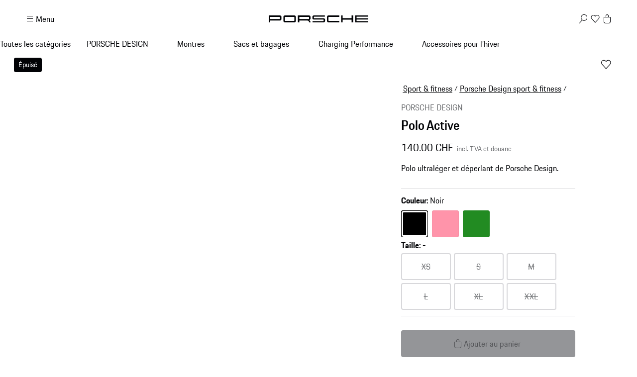

--- FILE ---
content_type: text/html; charset=utf-8
request_url: https://shop.porsche.com/ch/fr-CH/p/polo-active-P-P5020-23/4056487056258
body_size: 73430
content:
<!DOCTYPE html><html lang="en-US" class="_1c9ck040 _1c9ck042m"><head><meta charSet="utf-8"/><meta name="viewport" content="width=device-width, initial-scale=1"/><link rel="preload" href="https://cdn.ui.porsche.com/porsche-design-system/fonts/porsche-next-latin-regular.b8f1c20.woff2" as="font" crossorigin="" type="font/woff2"/><link rel="preload" href="https://cdn.ui.porsche.com/porsche-design-system/fonts/porsche-next-latin-semi-bold.b5f6fca.woff2" as="font" crossorigin="" type="font/woff2"/><link rel="preload" as="image" imageSrcSet="/_next/image?url=https%3A%2F%2Fassets-prod.porsche.com%2Fassets%2F6bf1bd19-af75-480f-9680-d977cc6d1739.webp&amp;w=640&amp;q=75 640w, /_next/image?url=https%3A%2F%2Fassets-prod.porsche.com%2Fassets%2F6bf1bd19-af75-480f-9680-d977cc6d1739.webp&amp;w=750&amp;q=75 750w, /_next/image?url=https%3A%2F%2Fassets-prod.porsche.com%2Fassets%2F6bf1bd19-af75-480f-9680-d977cc6d1739.webp&amp;w=828&amp;q=75 828w, /_next/image?url=https%3A%2F%2Fassets-prod.porsche.com%2Fassets%2F6bf1bd19-af75-480f-9680-d977cc6d1739.webp&amp;w=1080&amp;q=75 1080w, /_next/image?url=https%3A%2F%2Fassets-prod.porsche.com%2Fassets%2F6bf1bd19-af75-480f-9680-d977cc6d1739.webp&amp;w=1200&amp;q=75 1200w, /_next/image?url=https%3A%2F%2Fassets-prod.porsche.com%2Fassets%2F6bf1bd19-af75-480f-9680-d977cc6d1739.webp&amp;w=1920&amp;q=75 1920w, /_next/image?url=https%3A%2F%2Fassets-prod.porsche.com%2Fassets%2F6bf1bd19-af75-480f-9680-d977cc6d1739.webp&amp;w=2200&amp;q=75 2200w, /_next/image?url=https%3A%2F%2Fassets-prod.porsche.com%2Fassets%2F6bf1bd19-af75-480f-9680-d977cc6d1739.webp&amp;w=2560&amp;q=75 2560w" imageSizes="100vw"/><link rel="stylesheet" href="/_next/static/css/4bae4261e215919d.css?dpl=dpl_81n1RUDHGzZtRfmtAenFHJjbzVoU" data-precedence="next"/><link rel="stylesheet" href="/_next/static/css/a5f4e572a5ee1adb.css?dpl=dpl_81n1RUDHGzZtRfmtAenFHJjbzVoU" data-precedence="next"/><link rel="stylesheet" href="/_next/static/css/1d46836718945270.css?dpl=dpl_81n1RUDHGzZtRfmtAenFHJjbzVoU" data-precedence="next"/><link rel="stylesheet" href="/_next/static/css/fcc6bc2597cba782.css?dpl=dpl_81n1RUDHGzZtRfmtAenFHJjbzVoU" data-precedence="next"/><link rel="stylesheet" href="/_next/static/css/0a6b86f1806ab662.css?dpl=dpl_81n1RUDHGzZtRfmtAenFHJjbzVoU" data-precedence="next"/><link rel="stylesheet" href="/_next/static/css/4daed94d54db08cf.css?dpl=dpl_81n1RUDHGzZtRfmtAenFHJjbzVoU" data-precedence="next"/><link rel="stylesheet" href="/_next/static/css/70137468de914f4f.css?dpl=dpl_81n1RUDHGzZtRfmtAenFHJjbzVoU" data-precedence="next"/><link rel="stylesheet" href="/_next/static/css/441857eb73002917.css?dpl=dpl_81n1RUDHGzZtRfmtAenFHJjbzVoU" data-precedence="next"/><link rel="stylesheet" href="/_next/static/css/c11987cfcf89d6bd.css?dpl=dpl_81n1RUDHGzZtRfmtAenFHJjbzVoU" data-precedence="next"/><link rel="stylesheet" href="/_next/static/css/05d2e06133852062.css?dpl=dpl_81n1RUDHGzZtRfmtAenFHJjbzVoU" data-precedence="next"/><link rel="stylesheet" href="/_next/static/css/dc9f644e237668c2.css?dpl=dpl_81n1RUDHGzZtRfmtAenFHJjbzVoU" data-precedence="next"/><link rel="stylesheet" href="/_next/static/css/44c098bbf7e76b2d.css?dpl=dpl_81n1RUDHGzZtRfmtAenFHJjbzVoU" data-precedence="next"/><link rel="stylesheet" href="/_next/static/css/f6e836b55d57edac.css?dpl=dpl_81n1RUDHGzZtRfmtAenFHJjbzVoU" data-precedence="next"/><link rel="stylesheet" href="/_next/static/css/d58540d92facd27d.css?dpl=dpl_81n1RUDHGzZtRfmtAenFHJjbzVoU" data-precedence="next"/><link rel="stylesheet" href="/_next/static/css/e8887de05e88ffbf.css?dpl=dpl_81n1RUDHGzZtRfmtAenFHJjbzVoU" data-precedence="next"/><link rel="stylesheet" href="/_next/static/css/2891fe8ab138b724.css?dpl=dpl_81n1RUDHGzZtRfmtAenFHJjbzVoU" data-precedence="next"/><link rel="stylesheet" href="/_next/static/css/2d422a5a16272755.css?dpl=dpl_81n1RUDHGzZtRfmtAenFHJjbzVoU" data-precedence="next"/><link rel="stylesheet" href="/_next/static/css/87ec8f156ce9a98a.css?dpl=dpl_81n1RUDHGzZtRfmtAenFHJjbzVoU" data-precedence="next"/><link rel="stylesheet" href="/_next/static/css/38521fa8e40d607f.css?dpl=dpl_81n1RUDHGzZtRfmtAenFHJjbzVoU" data-precedence="next"/><link rel="stylesheet" href="/_next/static/css/a71a5d3791d79118.css?dpl=dpl_81n1RUDHGzZtRfmtAenFHJjbzVoU" data-precedence="next"/><link rel="stylesheet" href="/_next/static/css/519d44e887fc1cf2.css?dpl=dpl_81n1RUDHGzZtRfmtAenFHJjbzVoU" data-precedence="next"/><link rel="stylesheet" href="/_next/static/css/4660003ace76083b.css?dpl=dpl_81n1RUDHGzZtRfmtAenFHJjbzVoU" data-precedence="next"/><link rel="stylesheet" href="/_next/static/css/4be7d7cd55ce53b9.css?dpl=dpl_81n1RUDHGzZtRfmtAenFHJjbzVoU" data-precedence="next"/><link rel="stylesheet" href="/_next/static/css/d76bae6e3caeb4ec.css?dpl=dpl_81n1RUDHGzZtRfmtAenFHJjbzVoU" data-precedence="next"/><link rel="stylesheet" href="/_next/static/css/45056281339c7251.css?dpl=dpl_81n1RUDHGzZtRfmtAenFHJjbzVoU" data-precedence="next"/><link rel="stylesheet" href="/_next/static/css/dd4d47d5c8a8846e.css?dpl=dpl_81n1RUDHGzZtRfmtAenFHJjbzVoU" data-precedence="next"/><link rel="stylesheet" href="/_next/static/css/9d5b39960e012f96.css?dpl=dpl_81n1RUDHGzZtRfmtAenFHJjbzVoU" data-precedence="next"/><link rel="stylesheet" href="/_next/static/css/c1c34f75b5af0574.css?dpl=dpl_81n1RUDHGzZtRfmtAenFHJjbzVoU" data-precedence="next"/><link rel="stylesheet" href="/_next/static/css/6d15f68be760b957.css?dpl=dpl_81n1RUDHGzZtRfmtAenFHJjbzVoU" data-precedence="next"/><link rel="stylesheet" href="/_next/static/css/1d303b4d8b670881.css?dpl=dpl_81n1RUDHGzZtRfmtAenFHJjbzVoU" data-precedence="next"/><link rel="stylesheet" href="/_next/static/css/c8ea36e540500ded.css?dpl=dpl_81n1RUDHGzZtRfmtAenFHJjbzVoU" data-precedence="next"/><link rel="stylesheet" href="/_next/static/css/0c833d883b13151d.css?dpl=dpl_81n1RUDHGzZtRfmtAenFHJjbzVoU" data-precedence="next"/><link rel="stylesheet" href="/_next/static/css/614dfb37dda297a4.css?dpl=dpl_81n1RUDHGzZtRfmtAenFHJjbzVoU" data-precedence="next"/><link rel="stylesheet" href="/_next/static/css/32a4bdb0796eb204.css?dpl=dpl_81n1RUDHGzZtRfmtAenFHJjbzVoU" data-precedence="next"/><link rel="stylesheet" href="/_next/static/css/a7f96b4d9d50f16c.css?dpl=dpl_81n1RUDHGzZtRfmtAenFHJjbzVoU" data-precedence="next"/><link rel="stylesheet" href="/_next/static/css/6b55e0cb884838d6.css?dpl=dpl_81n1RUDHGzZtRfmtAenFHJjbzVoU" data-precedence="next"/><link rel="stylesheet" href="/_next/static/css/3d7bf0f3c4c1a6d3.css?dpl=dpl_81n1RUDHGzZtRfmtAenFHJjbzVoU" data-precedence="next"/><link rel="stylesheet" href="/_next/static/css/cbc35a8a0c0fdc1c.css?dpl=dpl_81n1RUDHGzZtRfmtAenFHJjbzVoU" data-precedence="next"/><link rel="stylesheet" href="/_next/static/css/198644e6a170f47e.css?dpl=dpl_81n1RUDHGzZtRfmtAenFHJjbzVoU" data-precedence="next"/><link rel="stylesheet" href="/_next/static/css/5230fa37ea1f3fb4.css?dpl=dpl_81n1RUDHGzZtRfmtAenFHJjbzVoU" data-precedence="next"/><link rel="preload" as="script" fetchPriority="low" href="/_next/static/chunks/webpack-cd2df27053d06287.js?dpl=dpl_81n1RUDHGzZtRfmtAenFHJjbzVoU"/><script src="/_next/static/chunks/87c73c54-b4042673fff4d1f7.js?dpl=dpl_81n1RUDHGzZtRfmtAenFHJjbzVoU" async=""></script><script src="/_next/static/chunks/2074-37d3aabeddb2e4d1.js?dpl=dpl_81n1RUDHGzZtRfmtAenFHJjbzVoU" async=""></script><script src="/_next/static/chunks/main-app-07015285f9f11966.js?dpl=dpl_81n1RUDHGzZtRfmtAenFHJjbzVoU" async=""></script><script src="/_next/static/chunks/7813-b830a6448492be6d.js?dpl=dpl_81n1RUDHGzZtRfmtAenFHJjbzVoU" async=""></script><script src="/_next/static/chunks/app/%5BmarketplaceId%5D/%5BlocaleId%5D/%40header/error-88aaed465f5925c3.js?dpl=dpl_81n1RUDHGzZtRfmtAenFHJjbzVoU" async=""></script><script src="/_next/static/chunks/7643-2a7d1d36ffa0cc6d.js?dpl=dpl_81n1RUDHGzZtRfmtAenFHJjbzVoU" async=""></script><script src="/_next/static/chunks/217-674757ee9aeb616a.js?dpl=dpl_81n1RUDHGzZtRfmtAenFHJjbzVoU" async=""></script><script src="/_next/static/chunks/186-ac59fa5db6e51e8a.js?dpl=dpl_81n1RUDHGzZtRfmtAenFHJjbzVoU" async=""></script><script src="/_next/static/chunks/3027-5ea5e01301fd7955.js?dpl=dpl_81n1RUDHGzZtRfmtAenFHJjbzVoU" async=""></script><script src="/_next/static/chunks/8689-ed04f38c8b70a3e0.js?dpl=dpl_81n1RUDHGzZtRfmtAenFHJjbzVoU" async=""></script><script src="/_next/static/chunks/2483-a6cbf274187015ff.js?dpl=dpl_81n1RUDHGzZtRfmtAenFHJjbzVoU" async=""></script><script src="/_next/static/chunks/4184-ae1d7ce73263ca2d.js?dpl=dpl_81n1RUDHGzZtRfmtAenFHJjbzVoU" async=""></script><script src="/_next/static/chunks/2126-c5ae09d7bb534ed5.js?dpl=dpl_81n1RUDHGzZtRfmtAenFHJjbzVoU" async=""></script><script src="/_next/static/chunks/3679-91256ce5f6951390.js?dpl=dpl_81n1RUDHGzZtRfmtAenFHJjbzVoU" async=""></script><script src="/_next/static/chunks/8116-d77352f7f861f9cd.js?dpl=dpl_81n1RUDHGzZtRfmtAenFHJjbzVoU" async=""></script><script src="/_next/static/chunks/2072-88299ca7f1f5cfc7.js?dpl=dpl_81n1RUDHGzZtRfmtAenFHJjbzVoU" async=""></script><script src="/_next/static/chunks/app/%5BmarketplaceId%5D/%5BlocaleId%5D/page-9568ca7bfb1ecdee.js?dpl=dpl_81n1RUDHGzZtRfmtAenFHJjbzVoU" async=""></script><script src="/_next/static/chunks/8260-25a4ca4968c0d9f4.js?dpl=dpl_81n1RUDHGzZtRfmtAenFHJjbzVoU" async=""></script><script src="/_next/static/chunks/app/layout-06d84ee80e192876.js?dpl=dpl_81n1RUDHGzZtRfmtAenFHJjbzVoU" async=""></script><script src="/_next/static/chunks/5140-d5067585bc6e7701.js?dpl=dpl_81n1RUDHGzZtRfmtAenFHJjbzVoU" async=""></script><script src="/_next/static/chunks/5728-2c5ca9b8b1fd1e54.js?dpl=dpl_81n1RUDHGzZtRfmtAenFHJjbzVoU" async=""></script><script src="/_next/static/chunks/7812-7f773b100840e61d.js?dpl=dpl_81n1RUDHGzZtRfmtAenFHJjbzVoU" async=""></script><script src="/_next/static/chunks/app/%5BmarketplaceId%5D/%5BlocaleId%5D/layout-9ac185836b2b58d4.js?dpl=dpl_81n1RUDHGzZtRfmtAenFHJjbzVoU" async=""></script><script src="/_next/static/chunks/72f993e1-fda82c24b99e68bc.js?dpl=dpl_81n1RUDHGzZtRfmtAenFHJjbzVoU" async=""></script><script src="/_next/static/chunks/649663ef-629340f306a872d4.js?dpl=dpl_81n1RUDHGzZtRfmtAenFHJjbzVoU" async=""></script><script src="/_next/static/chunks/6937-b27dde47ffe89d57.js?dpl=dpl_81n1RUDHGzZtRfmtAenFHJjbzVoU" async=""></script><script src="/_next/static/chunks/9442-c820b67c5938ea10.js?dpl=dpl_81n1RUDHGzZtRfmtAenFHJjbzVoU" async=""></script><script src="/_next/static/chunks/7102-7c7be2abcb8fab50.js?dpl=dpl_81n1RUDHGzZtRfmtAenFHJjbzVoU" async=""></script><script src="/_next/static/chunks/app/not-found-4f76000f39295fc8.js?dpl=dpl_81n1RUDHGzZtRfmtAenFHJjbzVoU" async=""></script><script src="/_next/static/chunks/app/%5BmarketplaceId%5D/%5BlocaleId%5D/%40header/page-989cff1976f12dd8.js?dpl=dpl_81n1RUDHGzZtRfmtAenFHJjbzVoU" async=""></script><script src="/_next/static/chunks/app/%5BmarketplaceId%5D/%5BlocaleId%5D/error-aa58b7a9745cf766.js?dpl=dpl_81n1RUDHGzZtRfmtAenFHJjbzVoU" async=""></script><script src="/_next/static/chunks/2839-d69f6cf53c22f80d.js?dpl=dpl_81n1RUDHGzZtRfmtAenFHJjbzVoU" async=""></script><script src="/_next/static/chunks/app/%5BmarketplaceId%5D/%5BlocaleId%5D/p/%5Bslug%5D/%5BvariantSku%5D/page-4dffbcfac1035ec5.js?dpl=dpl_81n1RUDHGzZtRfmtAenFHJjbzVoU" async=""></script><link rel="preload" href="https://cdn.ui.porsche.com/porsche-design-system/components/porsche-design-system.v3.31.0.2455cdfb4dfcc42e5299.js" as="script" crossorigin=""/><link rel="preload" href="https://cdn.matomo.cloud/porsche.matomo.cloud/matomo.js" as="script"/><link rel="preload" href="https://www.porsche.com/all/usercentrics/udg-uc-sdk.min.js" as="script"/><link rel="preload" href="/_next/static/css/74ceb9fe34fabfcb.css?dpl=dpl_81n1RUDHGzZtRfmtAenFHJjbzVoU" as="style"/><link rel="preload" href="https://cdn.ui.porsche.com/porsche-design-system/fonts/porsche-next-latin-regular.b8f1c20.woff2" as="font" type="font/woff2" crossorigin=""/><link rel="preload" href="https://cdn.ui.porsche.com/porsche-design-system/fonts/porsche-next-latin-semi-bold.b5f6fca.woff2" as="font" type="font/woff2" crossorigin=""/><link rel="preload" href="https://cdn.ui.porsche.com/porsche-design-system/components/porsche-design-system.v3.31.0.2455cdfb4dfcc42e5299.js" as="script" crossorigin=""/><link rel="prefetch" href="https://cdn.ui.porsche.com/porsche-design-system/icons/arrow-right.872716b.svg" as="image" type="image/svg+xml" crossorigin=""/><meta name="theme-color" content="#FFF" media="(prefers-color-scheme:light)"/><meta name="theme-color" content="#0E1418" media="(prefers-color-scheme:dark)"/><meta name="mobile-web-app-capable" content="yes"/><meta name="apple-mobile-web-app-status-bar-style" content="default"/><meta name="apple-mobile-web-app-title" content="Porsche Shop"/><meta name="msapplication-TileImage" content="https://cdn.ui.porsche.com/porsche-design-system/meta-icons/mstile-270x270.f58081f.png"/><meta name="msapplication-TileColor" content="#FFF"/><link rel="icon" sizes="any" href="https://cdn.ui.porsche.com/porsche-design-system/meta-icons/favicon.ed9a926.ico"/><link rel="icon" type="image/png" sizes="32x32" href="https://cdn.ui.porsche.com/porsche-design-system/meta-icons/favicon-32x32.d42ac28.png"/><link rel="apple-touch-icon" href="https://cdn.ui.porsche.com/porsche-design-system/meta-icons/apple-touch-icon-180x180.bdf11cc.png"/><link rel="manifest" href="https://cdn.ui.porsche.com/porsche-design-system/meta-icons/manifest.b904b15.webmanifest"/><title>Polo Active | PORSCHE SHOP</title><meta name="robots" content="index, follow"/><link rel="canonical" href="https://shop.porsche.com/ch/fr-CH/p/polo-active-P-P5020-23/4056487056234"/><link rel="alternate" hrefLang="de-LU" href="https://shop.porsche.com/lu/de-LU/p/active-polo-shirt-P-P5020-23/4056487056258"/><link rel="alternate" hrefLang="fr-LU" href="https://shop.porsche.com/lu/fr-LU/p/polo-active-P-P5020-23/4056487056258"/><link rel="alternate" hrefLang="it-IT" href="https://shop.porsche.com/it/it-IT/p/active-polo-shirt-P-P5020-23/4056487056258"/><link rel="alternate" hrefLang="en-IE" href="https://shop.porsche.com/ie/en-IE/p/active-polo-shirt-P-P5020-23/4056487056258"/><link rel="alternate" hrefLang="fi-FI" href="https://shop.porsche.com/fi/fi-FI/p/active-polo-shirt-P-P5020-23/4056487056258"/><link rel="alternate" hrefLang="en-FI" href="https://shop.porsche.com/fi/en-FI/p/active-polo-shirt-P-P5020-23/4056487056258"/><link rel="alternate" hrefLang="fr-FR" href="https://shop.porsche.com/fr/fr-FR/p/polo-active-P-P5020-23/4056487056258"/><link rel="alternate" hrefLang="es-ES" href="https://shop.porsche.com/es/es-ES/p/polo-active-P-P5020-23/4056487056258"/><link rel="alternate" hrefLang="en-EE" href="https://shop.porsche.com/ee/en-EE/p/active-polo-shirt-P-P5020-23/4056487056258"/><link rel="alternate" hrefLang="de-AT" href="https://shop.porsche.com/at/de-AT/p/active-polo-shirt-P-P5020-23/4056487056258"/><link rel="alternate" hrefLang="en-US" href="https://shop.porsche.com/us/en-US/p/active-polo-shirt-P-P5020-23/4056487056258"/><link rel="alternate" hrefLang="en-RO" href="https://shop.porsche.com/ro/en-RO/p/active-polo-shirt-P-P5020-23/4056487056258"/><link rel="alternate" hrefLang="ro-RO" href="https://shop.porsche.com/ro/ro-RO/p/active-polo-shirt-P-P5020-23/4056487056258"/><link rel="alternate" hrefLang="en-GB" href="https://shop.porsche.com/gb/en-GB/p/active-polo-shirt-P-P5020-23/4056487056258"/><link rel="alternate" hrefLang="de-DE" href="https://shop.porsche.com/de/de-DE/p/active-polo-shirt-P-P5020-23/4056487056258"/><link rel="alternate" hrefLang="en-BG" href="https://shop.porsche.com/bg/en-BG/p/active-polo-shirt-P-P5020-23/4056487056258"/><link rel="alternate" hrefLang="en-CH" href="https://shop.porsche.com/ch/en-CH/p/active-polo-shirt-P-P5020-23/4056487056258"/><link rel="alternate" hrefLang="fr-CH" href="https://shop.porsche.com/ch/fr-CH/p/polo-active-P-P5020-23/4056487056258"/><link rel="alternate" hrefLang="de-CH" href="https://shop.porsche.com/ch/de-CH/p/active-polo-shirt-P-P5020-23/4056487056258"/><link rel="alternate" hrefLang="it-CH" href="https://shop.porsche.com/ch/it-CH/p/active-polo-shirt-P-P5020-23/4056487056258"/><link rel="alternate" hrefLang="sk-SK" href="https://shop.porsche.com/sk/sk-SK/p/active-polo-shirt-P-P5020-23/4056487056258"/><link rel="alternate" hrefLang="en-SK" href="https://shop.porsche.com/sk/en-SK/p/active-polo-shirt-P-P5020-23/4056487056258"/><link rel="alternate" hrefLang="sl-SI" href="https://shop.porsche.com/si/sl-SI/p/active-polo-shirt-P-P5020-23/4056487056258"/><link rel="alternate" hrefLang="en-SI" href="https://shop.porsche.com/si/en-SI/p/active-polo-shirt-P-P5020-23/4056487056258"/><link rel="alternate" hrefLang="pt-PT" href="https://shop.porsche.com/pt/pt-PT/p/active-polo-shirt-P-P5020-23/4056487056258"/><link rel="alternate" hrefLang="lv-LV" href="https://shop.porsche.com/lv/lv-LV/p/active-polo-shirt-P-P5020-23/4056487056258"/><link rel="alternate" hrefLang="en-LV" href="https://shop.porsche.com/lv/en-LV/p/active-polo-shirt-P-P5020-23/4056487056258"/><link rel="alternate" hrefLang="fr-MC" href="https://shop.porsche.com/mc/fr-MC/p/polo-active-P-P5020-23/4056487056258"/><link rel="alternate" hrefLang="lt-LT" href="https://shop.porsche.com/lt/lt-LT/p/active-polo-shirt-P-P5020-23/4056487056258"/><link rel="alternate" hrefLang="en-LT" href="https://shop.porsche.com/lt/en-LT/p/active-polo-shirt-P-P5020-23/4056487056258"/><link rel="alternate" hrefLang="nl-BE" href="https://shop.porsche.com/be/nl-BE/p/active-polo-shirt-P-P5020-23/4056487056258"/><link rel="alternate" hrefLang="fr-BE" href="https://shop.porsche.com/be/fr-BE/p/polo-active-P-P5020-23/4056487056258"/><link rel="alternate" hrefLang="nl-NL" href="https://shop.porsche.com/nl/nl-NL/p/active-polo-shirt-P-P5020-23/4056487056258"/><meta name="google-site-verification" content="9fsX34pEblJUXvmy2NviWLp7wis2e5ICkJ-7_KiWMEs"/><meta property="og:title" content="Polo Active | PORSCHE SHOP"/><meta property="og:url" content="https://shop.porsche.com/ch/fr-CH/p/polo-active-P-P5020-23/4056487056258"/><meta property="og:site_name" content="PORSCHE SHOP"/><meta property="og:image" content="https://assets-prod.porsche.com/assets/3bf3836b-db24-4263-ad08-afc3dab7ab34.webp"/><meta name="twitter:card" content="summary_large_image"/><meta name="twitter:title" content="Polo Active | PORSCHE SHOP"/><meta name="twitter:image" content="https://assets-prod.porsche.com/assets/3bf3836b-db24-4263-ad08-afc3dab7ab34.webp"/><style data-pds-initial-styles="">html,body{margin:0;padding:0;font-family:'Porsche Next','Arial Narrow',Arial,'Heiti SC',SimHei,sans-serif;line-height:calc(6px + 2.125ex);letter-spacing:normal;text-size-adjust:none;-webkit-text-size-adjust:none}:is(sl-p-accordion,sl-p-banner,sl-p-button,sl-p-button-group,sl-p-button-pure,sl-p-button-tile,sl-p-canvas,sl-p-carousel,sl-p-checkbox,sl-p-checkbox-wrapper,sl-p-content-wrapper,sl-p-crest,sl-p-display,sl-p-divider,sl-p-drilldown,sl-p-drilldown-item,sl-p-drilldown-link,sl-p-fieldset,sl-p-fieldset-wrapper,sl-p-flag,sl-p-flex,sl-p-flex-item,sl-p-flyout,sl-p-grid,sl-p-grid-item,sl-p-heading,sl-p-headline,sl-p-icon,sl-p-inline-notification,sl-p-input-date,sl-p-input-email,sl-p-input-number,sl-p-input-password,sl-p-input-search,sl-p-input-tel,sl-p-input-text,sl-p-input-time,sl-p-input-url,sl-p-link,sl-p-link-pure,sl-p-link-social,sl-p-link-tile,sl-p-link-tile-model-signature,sl-p-link-tile-product,sl-p-marque,sl-p-modal,sl-p-model-signature,sl-p-multi-select,sl-p-multi-select-option,sl-p-optgroup,sl-p-pagination,sl-p-pin-code,sl-p-popover,sl-p-radio-button-wrapper,sl-p-radio-group,sl-p-radio-group-option,sl-p-scroller,sl-p-segmented-control,sl-p-segmented-control-item,sl-p-select,sl-p-select-option,sl-p-select-wrapper,sl-p-sheet,sl-p-spinner,sl-p-stepper-horizontal,sl-p-stepper-horizontal-item,sl-p-switch,sl-p-table,sl-p-table-body,sl-p-table-cell,sl-p-table-head,sl-p-table-head-cell,sl-p-table-head-row,sl-p-table-row,sl-p-tabs,sl-p-tabs-bar,sl-p-tabs-item,sl-p-tag,sl-p-tag-dismissible,sl-p-text,sl-p-text-field-wrapper,sl-p-text-list,sl-p-text-list-item,sl-p-textarea,sl-p-textarea-wrapper,sl-p-toast,sl-p-wordmark,uc-p-accordion,uc-p-banner,uc-p-button,uc-p-button-group,uc-p-button-pure,uc-p-button-tile,uc-p-canvas,uc-p-carousel,uc-p-checkbox,uc-p-checkbox-wrapper,uc-p-content-wrapper,uc-p-crest,uc-p-display,uc-p-divider,uc-p-drilldown,uc-p-drilldown-item,uc-p-drilldown-link,uc-p-fieldset,uc-p-fieldset-wrapper,uc-p-flag,uc-p-flex,uc-p-flex-item,uc-p-flyout,uc-p-grid,uc-p-grid-item,uc-p-heading,uc-p-headline,uc-p-icon,uc-p-inline-notification,uc-p-input-date,uc-p-input-email,uc-p-input-number,uc-p-input-password,uc-p-input-search,uc-p-input-tel,uc-p-input-text,uc-p-input-time,uc-p-input-url,uc-p-link,uc-p-link-pure,uc-p-link-social,uc-p-link-tile,uc-p-link-tile-model-signature,uc-p-link-tile-product,uc-p-marque,uc-p-modal,uc-p-model-signature,uc-p-multi-select,uc-p-multi-select-option,uc-p-optgroup,uc-p-pagination,uc-p-pin-code,uc-p-popover,uc-p-radio-button-wrapper,uc-p-radio-group,uc-p-radio-group-option,uc-p-scroller,uc-p-segmented-control,uc-p-segmented-control-item,uc-p-select,uc-p-select-option,uc-p-select-wrapper,uc-p-sheet,uc-p-spinner,uc-p-stepper-horizontal,uc-p-stepper-horizontal-item,uc-p-switch,uc-p-table,uc-p-table-body,uc-p-table-cell,uc-p-table-head,uc-p-table-head-cell,uc-p-table-head-row,uc-p-table-row,uc-p-tabs,uc-p-tabs-bar,uc-p-tabs-item,uc-p-tag,uc-p-tag-dismissible,uc-p-text,uc-p-text-field-wrapper,uc-p-text-list,uc-p-text-list-item,uc-p-textarea,uc-p-textarea-wrapper,uc-p-toast,uc-p-wordmark,phn-p-accordion,phn-p-banner,phn-p-button,phn-p-button-group,phn-p-button-pure,phn-p-button-tile,phn-p-canvas,phn-p-carousel,phn-p-checkbox,phn-p-checkbox-wrapper,phn-p-content-wrapper,phn-p-crest,phn-p-display,phn-p-divider,phn-p-drilldown,phn-p-drilldown-item,phn-p-drilldown-link,phn-p-fieldset,phn-p-fieldset-wrapper,phn-p-flag,phn-p-flex,phn-p-flex-item,phn-p-flyout,phn-p-grid,phn-p-grid-item,phn-p-heading,phn-p-headline,phn-p-icon,phn-p-inline-notification,phn-p-input-date,phn-p-input-email,phn-p-input-number,phn-p-input-password,phn-p-input-search,phn-p-input-tel,phn-p-input-text,phn-p-input-time,phn-p-input-url,phn-p-link,phn-p-link-pure,phn-p-link-social,phn-p-link-tile,phn-p-link-tile-model-signature,phn-p-link-tile-product,phn-p-marque,phn-p-modal,phn-p-model-signature,phn-p-multi-select,phn-p-multi-select-option,phn-p-optgroup,phn-p-pagination,phn-p-pin-code,phn-p-popover,phn-p-radio-button-wrapper,phn-p-radio-group,phn-p-radio-group-option,phn-p-scroller,phn-p-segmented-control,phn-p-segmented-control-item,phn-p-select,phn-p-select-option,phn-p-select-wrapper,phn-p-sheet,phn-p-spinner,phn-p-stepper-horizontal,phn-p-stepper-horizontal-item,phn-p-switch,phn-p-table,phn-p-table-body,phn-p-table-cell,phn-p-table-head,phn-p-table-head-cell,phn-p-table-head-row,phn-p-table-row,phn-p-tabs,phn-p-tabs-bar,phn-p-tabs-item,phn-p-tag,phn-p-tag-dismissible,phn-p-text,phn-p-text-field-wrapper,phn-p-text-list,phn-p-text-list-item,phn-p-textarea,phn-p-textarea-wrapper,phn-p-toast,phn-p-wordmark):not(:defined,.ssr,[data-ssr]){visibility:hidden}</style><style data-pds-font-face-styles="">@font-face{font-family:Porsche Next;font-style:normal;font-weight:700;src:url('https://cdn.ui.porsche.com/porsche-design-system/fonts/porsche-next-arabic-bold.1796b39.woff2') format('woff2');unicode-range:U+0600-0671,U+06A1,U+06A4,U+06BA,U+06CC,U+06D5,U+06F8,U+06F9;font-display:swap}@font-face{font-family:Porsche Next;font-style:normal;font-weight:400;src:url('https://cdn.ui.porsche.com/porsche-design-system/fonts/porsche-next-arabic-regular.413b375.woff2') format('woff2');unicode-range:U+0600-0671,U+06A1,U+06A4,U+06BA,U+06CC,U+06D5,U+06F8,U+06F9;font-display:swap}@font-face{font-family:Porsche Next;font-style:normal;font-weight:700;src:url('https://cdn.ui.porsche.com/porsche-design-system/fonts/porsche-next-cyril-bold.4cb90bb.woff2') format('woff2');unicode-range:U+0400-04FF;font-display:swap}@font-face{font-family:Porsche Next;font-style:normal;font-weight:400;src:url('https://cdn.ui.porsche.com/porsche-design-system/fonts/porsche-next-cyril-regular.b845952.woff2') format('woff2');unicode-range:U+0400-04FF;font-display:swap}@font-face{font-family:Porsche Next;font-style:normal;font-weight:600;src:url('https://cdn.ui.porsche.com/porsche-design-system/fonts/porsche-next-cyril-semi-bold.378f7d5.woff2') format('woff2');unicode-range:U+0400-04FF;font-display:swap}@font-face{font-family:Porsche Next;font-style:normal;font-weight:700;src:url('https://cdn.ui.porsche.com/porsche-design-system/fonts/porsche-next-greek-bold.d2546b1.woff2') format('woff2');unicode-range:U+0370-03FF;font-display:swap}@font-face{font-family:Porsche Next;font-style:normal;font-weight:400;src:url('https://cdn.ui.porsche.com/porsche-design-system/fonts/porsche-next-greek-regular.0b3d9b3.woff2') format('woff2');unicode-range:U+0370-03FF;font-display:swap}@font-face{font-family:Porsche Next;font-style:normal;font-weight:600;src:url('https://cdn.ui.porsche.com/porsche-design-system/fonts/porsche-next-greek-semi-bold.f3a9ae0.woff2') format('woff2');unicode-range:U+0370-03FF;font-display:swap}@font-face{font-family:Porsche Next;font-style:normal;font-weight:700;src:url('https://cdn.ui.porsche.com/porsche-design-system/fonts/porsche-next-latin-bold.0fbdc6d.woff2') format('woff2');unicode-range:U+0020-007F,U+0080-00FF,U+0100-017F,U+0180-024F,U+0250-02AF,U+02B0-02FF,U+0300-036F,U+1E00-1EFF,U+2000-206F,U+2070-209F,U+20A0-20CF,U+2100-214F,U+2150-218F,U+2190-21FF,U+2200-22FF,U+25A0-25FF,U+2600-26FF,U+FB00-FB4F,U+FE70-FEFF;font-display:swap}@font-face{font-family:Porsche Next;font-style:normal;font-weight:400;src:url('https://cdn.ui.porsche.com/porsche-design-system/fonts/porsche-next-latin-regular.b8f1c20.woff2') format('woff2');unicode-range:U+0020-007F,U+0080-00FF,U+0100-017F,U+0180-024F,U+0250-02AF,U+02B0-02FF,U+0300-036F,U+1E00-1EFF,U+2000-206F,U+2070-209F,U+20A0-20CF,U+2100-214F,U+2150-218F,U+2190-21FF,U+2200-22FF,U+25A0-25FF,U+2600-26FF,U+FB00-FB4F,U+FE70-FEFF;font-display:swap}@font-face{font-family:Porsche Next;font-style:normal;font-weight:600;src:url('https://cdn.ui.porsche.com/porsche-design-system/fonts/porsche-next-latin-semi-bold.b5f6fca.woff2') format('woff2');unicode-range:U+0020-007F,U+0080-00FF,U+0100-017F,U+0180-024F,U+0250-02AF,U+02B0-02FF,U+0300-036F,U+1E00-1EFF,U+2000-206F,U+2070-209F,U+20A0-20CF,U+2100-214F,U+2150-218F,U+2190-21FF,U+2200-22FF,U+25A0-25FF,U+2600-26FF,U+FB00-FB4F,U+FE70-FEFF;font-display:swap}@font-face{font-family:Porsche Next;font-style:normal;font-weight:700;src:url('https://cdn.ui.porsche.com/porsche-design-system/fonts/porsche-next-pashto-bold.f30f194.woff2') format('woff2');unicode-range:U+067C,U+067E,U+0681,U+0682,U+0685,U+0686,U+0689,U+067C,U+0693,U+0696,U+0698,U+069A,U+06A9,U+06AB,U+06AF,U+06BC,U+06CD,U+06D0;font-display:swap}@font-face{font-family:Porsche Next;font-style:normal;font-weight:400;src:url('https://cdn.ui.porsche.com/porsche-design-system/fonts/porsche-next-pashto-regular.3989814.woff2') format('woff2');unicode-range:U+067C,U+067E,U+0681,U+0682,U+0685,U+0686,U+0689,U+067C,U+0693,U+0696,U+0698,U+069A,U+06A9,U+06AB,U+06AF,U+06BC,U+06CD,U+06D0;font-display:swap}@font-face{font-family:Porsche Next;font-style:normal;font-weight:700;src:url('https://cdn.ui.porsche.com/porsche-design-system/fonts/porsche-next-thai-bold.b9e9f23.woff2') format('woff2');unicode-range:U+0E00-0E7F;font-display:swap}@font-face{font-family:Porsche Next;font-style:normal;font-weight:400;src:url('https://cdn.ui.porsche.com/porsche-design-system/fonts/porsche-next-thai-regular.ac04c30.woff2') format('woff2');unicode-range:U+0E00-0E7F;font-display:swap}@font-face{font-family:Porsche Next;font-style:normal;font-weight:600;src:url('https://cdn.ui.porsche.com/porsche-design-system/fonts/porsche-next-thai-semi-bold.8d53572.woff2') format('woff2');unicode-range:U+0E00-0E7F;font-display:swap}@font-face{font-family:Porsche Next;font-style:normal;font-weight:700;src:url('https://cdn.ui.porsche.com/porsche-design-system/fonts/porsche-next-urdu-bold.49a86a4.woff2') format('woff2');unicode-range:U+0679,U+0688,U+0691,U+06BE,U+06C0-06C3,U+06D2-06D5,U+06F0-06F9;font-display:swap}@font-face{font-family:Porsche Next;font-style:normal;font-weight:400;src:url('https://cdn.ui.porsche.com/porsche-design-system/fonts/porsche-next-urdu-regular.ad23819.woff2') format('woff2');unicode-range:U+0679,U+0688,U+0691,U+06BE,U+06C0-06C3,U+06D2-06D5,U+06F0-06F9;font-display:swap}</style><script src="/_next/static/chunks/polyfills-42372ed130431b0a.js?dpl=dpl_81n1RUDHGzZtRfmtAenFHJjbzVoU" noModule=""></script></head><body><div hidden=""><!--$--><!--/$--></div><script type="application/ld+json">{"@context":"https://schema.org","@type":"WebSite","@id":"https://shop.porsche.com#website","name":"PORSCHE SHOP","url":"https://shop.porsche.com"}</script><div role="status" style="position:absolute;border:0;width:1px;height:1px;padding:0;margin:-1px;overflow:hidden;clip:rect(0, 0, 0, 0);white-space:nowrap;word-wrap:normal"></div><sl-p-toast role="status" data-ssr=""><template shadowroot="open" shadowrootmode="open"><style>:host{position:fixed !important;inset-inline:max(22px,10.625vw - 12px) !important;--p-internal-toast-position-bottom:var(--p-toast-position-bottom,56px) !important;bottom:var(--p-internal-toast-position-bottom) !important;z-index:999999 !important;color-scheme:light dark !important}</style></template></sl-p-toast><!--$!--><template data-dgst="BAILOUT_TO_CLIENT_SIDE_RENDERING"></template><!--/$--><!--$!--><template data-dgst="BAILOUT_TO_CLIENT_SIDE_RENDERING"></template><!--/$--><div id="ZN_9sIOyuZFdGiCGxg"></div><!--$!--><template data-dgst="BAILOUT_TO_CLIENT_SIDE_RENDERING"></template><!--/$--><!--$!--><template data-dgst="BAILOUT_TO_CLIENT_SIDE_RENDERING"></template><!--/$--><script type="application/ld+json">{"@context":"https://schema.org","@type":"Organization","name":"Porsche Sales \u0026 Marketplace GmbH","url":"https://shop.porsche.com/ch/fr-CH","logo":"https://cdn.ui.porsche.com/porsche-design-system/marque/porsche-marque-trademark.medium.min.fff6e9b91481cc5b1fc6c9b62987ccaf@2x.webp","email":"smartmobility@de.porsche.com","address":{"@type":"PostalAddress","addressLocality":"Stuttgart, Germany","addressCountry":"DE","postalCode":"70435","streetAddress":"Porscheplatz 1"},"parentOrganization":{"@id":"https://www.porsche.com/#organization"},"sameAs":["https://www.facebook.com/porsche","https://twitter.com/Porsche","https://www.instagram.com/porsche","http://www.youtube.com/user/Porsche","https://www.pinterest.com/porsche/","https://www.linkedin.com/company/porsche-ag"]}</script><header class="_54nhml2"><div class="_1c9ck042m _16jnfhm6 _16jnfhm4" data-header-variant="default" data-theme="light"><a href="#main-content" class="_1w72e60 _16jnfhma">Aller au contenu principal
</a><!--$!--><template data-dgst="BAILOUT_TO_CLIENT_SIDE_RENDERING"></template><!--/$--><div data-headerlayoutel="global-nav" class="_16jnfhm8" data-testid="global-nav" data-loading="true"><nav class="phn-header phn_header-module__phnHeader___b-xCX"><div class="header phn_header-module__header___w3SS7 phn_header-module__transparent___-OlX4 phn_header-module__light___SQF4W phn_header-module__limitedWidth___2shLY "><div class="wrapper"><div><div class="header phn_level-0-module__header___QM-n-"><div class="level0Content phn_level-0-module__level0Content___qTjIk"><div class="level0ContentIcons phn_level-0-module__level0ContentIcons___mAt-E"><div><div class="contextualIcons phn_level-0-icons-module__contextualIcons___C-MEK"><div class="leftIcons phn_level-0-icons-module__leftIcons___-juzL"><div class="tooltip phn_burger-button-module__tooltip___w-r-m"><phn-p-button-pure data-ssr="" class="phn-burger-button phnPButtonPure phn_burger-button-module__phnPButtonPure___xxFHI undefined"><template shadowroot="open" shadowrootmode="open" shadowrootdelegatesfocus="true"><style>:host{transform:translate3d(0,0,0) !important;outline:0 !important;color-scheme:light dark !important;display:inline-block;width:auto;vertical-align:top}:host([hidden]){display:none !important}:not(:defined,[data-ssr]){visibility:hidden}.root{display:flex;width:100%;padding:0;margin:0;color:#010205;text-decoration:none;font:normal normal 400 1rem/calc(6px + 2.125ex) 'Porsche Next','Arial Narrow',Arial,'Heiti SC',SimHei,sans-serif;overflow-wrap:break-word;hyphens:auto;gap:4px;justify-content:flex-start;align-items:flex-start;font-size:inherit;-webkit-appearance:none;appearance:none;background:transparent;text-align:start;border:0;cursor:pointer}.root::before{content:"";position:absolute;top:-2px;bottom:-2px;right:-4px;left:-4px;border-radius:4px;transition:background-color var(--p-transition-duration,0.25s) cubic-bezier(0.25,0.1,0.25,1)}.root::-moz-focus-inner{border:0}.root:focus{outline:0}.root:focus-visible{outline:0}.root:focus-visible::before{outline:2px solid #1A44EA;outline-offset:-2px}.icon{position:relative;flex-shrink:0;width:calc(6px + 2.125ex);height:calc(6px + 2.125ex)}.label{z-index:1;white-space:inherit;text-indent:0;overflow:visible;order:0}.loading{position:absolute;width:1px;height:1px;padding:0;margin:-1px;overflow:hidden;clip:rect(0,0,0,0);white-space:nowrap}@supports (width:round(down,1px,1px)){.icon{width:round(down,calc(6px + 2.125ex),1px);height:round(down,calc(6px + 2.125ex),1px)}}@media(hover:hover){.root:hover::before{-webkit-backdrop-filter:blur(32px);backdrop-filter:blur(32px);background-color:rgba(148,149,152,.18)}}</style><button aria-haspopup="dialog" aria-label="open the menu" class="root" type="submit"><phn-p-icon aria-hidden="true" data-ssr="" class="icon"><template shadowroot="open" shadowrootmode="open"><style>:host{display:inline-block;vertical-align:top;color-scheme:light dark !important}:host([hidden]){display:none !important}img{display:block;margin:0;padding:0;pointer-events:none;filter:var(--p-internal-icon-filter,invert(3%) sepia(7%) saturate(2930%) hue-rotate(188deg) brightness(91%) contrast(103%));-webkit-animation:rerender-light-primary 1ms;width:inherit;height:inherit}@keyframes rerender-light-primary{0%{transform:rotateZ(0)}100%{transform:rotateZ(0)}}</style><img src="https://cdn.ui.porsche.com/porsche-design-system/icons/menu-lines.e332216.svg" width="24" height="24" loading="lazy" alt=""/></template></phn-p-icon><span class="label"><slot></slot></span></button><span id="loading" class="loading" role="status"></span></template><span class="phn_burger-button-module__hideLabel___hfG-j">Menu</span></phn-p-button-pure></div><div class="icon phn_level-0-icons-module__icon___PwQsk mobileOnly phn_level-0-icons-module__mobileOnly___lw-CV"><phn-p-button-pure hide-label="true" data-test-id="search-button" data-ssr=""><template shadowroot="open" shadowrootmode="open" shadowrootdelegatesfocus="true"><style>:host{transform:translate3d(0,0,0) !important;outline:0 !important;color-scheme:light dark !important;display:block;width:100%}:host([hidden]){display:none !important}:not(:defined,[data-ssr]){visibility:hidden}.root{display:flex;width:100%;padding:0;margin:0;color:#010205;text-decoration:none;font:normal normal 400 1rem/calc(6px + 2.125ex) 'Porsche Next','Arial Narrow',Arial,'Heiti SC',SimHei,sans-serif;overflow-wrap:break-word;hyphens:auto;gap:4px;justify-content:space-between;align-items:center;font-size:1rem;-webkit-appearance:none;appearance:none;background:transparent;text-align:start;border:0;cursor:pointer}.root::before{content:"";position:absolute;top:-2px;bottom:-2px;right:-4px;left:-4px;border-radius:4px;transition:background-color var(--p-transition-duration,0.25s) cubic-bezier(0.25,0.1,0.25,1)}.root::-moz-focus-inner{border:0}.root:focus{outline:0}.root:focus-visible{outline:0}.root:focus-visible::before{outline:2px solid #1A44EA;outline-offset:-2px}.icon{position:relative;flex-shrink:0;width:calc(6px + 2.125ex);height:calc(6px + 2.125ex)}.label{z-index:1;white-space:inherit;text-indent:0;overflow:visible;order:0}.loading{position:absolute;width:1px;height:1px;padding:0;margin:-1px;overflow:hidden;clip:rect(0,0,0,0);white-space:nowrap}@supports (width:round(down,1px,1px)){.icon{width:round(down,calc(6px + 2.125ex),1px);height:round(down,calc(6px + 2.125ex),1px)}}@media(hover:hover){.root:hover::before{-webkit-backdrop-filter:blur(32px);backdrop-filter:blur(32px);background-color:rgba(148,149,152,.18)}}</style><button aria-haspopup="dialog" aria-label="open the shop search field" class="root" type="submit"><phn-p-icon aria-hidden="true" data-ssr="" class="icon"><template shadowroot="open" shadowrootmode="open"><style>:host{display:inline-block;vertical-align:top;color-scheme:light dark !important}:host([hidden]){display:none !important}img{display:block;margin:0;padding:0;pointer-events:none;filter:var(--p-internal-icon-filter,invert(3%) sepia(7%) saturate(2930%) hue-rotate(188deg) brightness(91%) contrast(103%));-webkit-animation:rerender-light-primary 1ms;width:inherit;height:inherit}@keyframes rerender-light-primary{0%{transform:rotateZ(0)}100%{transform:rotateZ(0)}}</style><img src="https://cdn.ui.porsche.com/porsche-design-system/icons/search.3f0f1ce.svg" width="24" height="24" loading="lazy" alt=""/></template></phn-p-icon><span class="label"><slot></slot></span></button><span id="loading" class="loading" role="status"></span></template></phn-p-button-pure></div></div><div class="level0ContentLogo phn_level-0-icons-module__level0ContentLogo___PzllO"><div class="tooltip phn_logo-module__tooltip___m4VB7"><phn-p-wordmark data-ssr="" class="phnLogoWordmark phn_logo-module__phnLogo___i-UGE phn_logo-module__wordmark___3n-01"><template shadowroot="open" shadowrootmode="open" shadowrootdelegatesfocus="true"><style>:host{position:relative;display:inline-block;vertical-align:top;outline:0 !important;max-width:100% !important;max-height:100% !important;box-sizing:content-box !important;height:clamp(0.63rem,0.42vw + 0.5rem,1rem) !important;color-scheme:light dark !important}:host([hidden]){display:none !important}a,svg{display:block;max-width:100%;max-height:100%;height:inherit}a{text-decoration:none}a::before{content:"";position:absolute;inset:0;border-radius:1px}a::-moz-focus-inner{border:0}a:focus{outline:0}a:focus-visible{outline:0}a:focus-visible::before{outline:2px solid #1A44EA;outline-offset:2px}svg{fill:#010205}@supports (height:round(down,1px,1px)){:host{height:round(down,clamp(0.63rem,0.42vw + 0.5rem,1rem),1px) !important}}</style><svg xmlns="http://www.w3.org/2000/svg" viewBox="0 0 4500 300"><title>Porsche</title><path d="M502 221c48.1 0 74-25.9 74-74V74c0-48.1-25.9-74-74-74H0v300h68v-79h434zm6-143v65c0 7.8-4.2 12-12 12H68V66h428c7.8 0 12 4.2 12 12zm228 222c-48.1 0-74-25.9-74-74V74c0-48.1 25.9-74 74-74h417c48.1 0 74 25.9 74 74v152c0 48.1-25.9 74-74 74H736zm411-66c7.8 0 12-4.2 12-12V78c0-7.8-4.2-12-12-12H742c-7.8 0-12 4.2-12 12v144c0 7.8 4.2 12 12 12h405zm675-36c39.844 16.757 67.853 56.1 68 102h-68c0-54-25-79-79-79h-361v79h-68V0h502c48.1 0 74 25.9 74 74v50.14c0 46.06-23.75 71.76-68 73.86zm-12-43c7.8 0 12-4.2 12-12V78c0-7.8-4.2-12-12-12h-428v89h428zm162-81c0-48.1 25.9-74 74-74h492v56h-486c-7.8 0-12 4.2-12 12v42c0 7.8 4.2 12 12 12h422c48.1 0 74 25.9 74 74v30c0 48.1-25.9 74-74 74h-492v-56h486c7.8 0 12-4.2 12-12v-42c0-7.8-4.2-12-12-12h-422c-48.1 0-74-25.9-74-74V74zm661 0c0-48.1 25.9-74 74-74h480v66h-474c-7.8 0-12 4.2-12 12v144c0 7.8 4.2 12 12 12h474v66h-480c-48.1 0-74-25.9-74-74V74zM3817 0v300h-68V183h-407v117h-68V0h68v117h407V0h68zm156 56v66h527v56h-527v66h527v56h-595V0h595v56h-527z"></path></svg></template></phn-p-wordmark><span class="tooltip-text phn_logo-module__tooltip-text___np22D">Boutique Porsche</span><phn-p-crest data-ssr="" class="phnLogoCrest phn_logo-module__phnLogo___i-UGE phn_logo-module__crest___3-J5o"><template shadowroot="open" shadowrootmode="open" shadowrootdelegatesfocus="true"><style>:host{position:relative;display:inline-block;vertical-align:top;outline:0 !important;box-sizing:content-box !important;max-width:30px !important;max-height:40px !important;width:inherit !important;height:inherit !important;color-scheme:light dark !important}:host([hidden]){display:none !important}a{display:block;text-decoration:none;max-width:30px;max-height:40px;width:inherit;height:inherit}a::before{content:"";position:absolute;inset:0;border-radius:1px}a::-moz-focus-inner{border:0}a:focus{outline:0}a:focus-visible{outline:0}a:focus-visible::before{outline:2px solid #1A44EA;outline-offset:2px}picture{display:block;width:min(30px,100%);height:min(40px,100%)}img{display:block;max-width:100%;max-height:100%;width:auto;height:auto}</style><picture><source srcSet="https://cdn.ui.porsche.com/porsche-design-system/crest/porsche-crest.0d0cc89@1x.webp 1x,https://cdn.ui.porsche.com/porsche-design-system/crest/porsche-crest.2245c45@2x.webp 2x,https://cdn.ui.porsche.com/porsche-design-system/crest/porsche-crest.19b4292@3x.webp 3x" type="image/webp"/><source srcSet="https://cdn.ui.porsche.com/porsche-design-system/crest/porsche-crest.d76137c@1x.png 1x,https://cdn.ui.porsche.com/porsche-design-system/crest/porsche-crest.8a292fb@2x.png 2x,https://cdn.ui.porsche.com/porsche-design-system/crest/porsche-crest.18d6f02@3x.png 3x" type="image/png"/><img src="https://cdn.ui.porsche.com/porsche-design-system/crest/porsche-crest.8a292fb@2x.png" width="30" height="40" alt="Porsche"/></picture></template></phn-p-crest></div></div><slot></slot><div class="rightIcons phn_level-0-icons-module__rightIcons___w7oxQ"><div class="rightIcons phn_level-0-icons-module__rightIcons___w7oxQ"><div class="icon phn_level-0-icons-module__icon___PwQsk desktopOnly phn_level-0-icons-module__desktopOnly___1sBBJ tooltip phn_level-0-icons-module__tooltip___GN7--"><phn-p-button-pure hide-label="true" data-test-id="search-button" data-ssr=""><template shadowroot="open" shadowrootmode="open" shadowrootdelegatesfocus="true"><style>:host{transform:translate3d(0,0,0) !important;outline:0 !important;color-scheme:light dark !important;display:block;width:100%}:host([hidden]){display:none !important}:not(:defined,[data-ssr]){visibility:hidden}.root{display:flex;width:100%;padding:0;margin:0;color:#010205;text-decoration:none;font:normal normal 400 1rem/calc(6px + 2.125ex) 'Porsche Next','Arial Narrow',Arial,'Heiti SC',SimHei,sans-serif;overflow-wrap:break-word;hyphens:auto;gap:4px;justify-content:space-between;align-items:center;font-size:1rem;-webkit-appearance:none;appearance:none;background:transparent;text-align:start;border:0;cursor:pointer}.root::before{content:"";position:absolute;top:-2px;bottom:-2px;right:-4px;left:-4px;border-radius:4px;transition:background-color var(--p-transition-duration,0.25s) cubic-bezier(0.25,0.1,0.25,1)}.root::-moz-focus-inner{border:0}.root:focus{outline:0}.root:focus-visible{outline:0}.root:focus-visible::before{outline:2px solid #1A44EA;outline-offset:-2px}.icon{position:relative;flex-shrink:0;width:calc(6px + 2.125ex);height:calc(6px + 2.125ex)}.label{z-index:1;white-space:inherit;text-indent:0;overflow:visible;order:0}.loading{position:absolute;width:1px;height:1px;padding:0;margin:-1px;overflow:hidden;clip:rect(0,0,0,0);white-space:nowrap}@supports (width:round(down,1px,1px)){.icon{width:round(down,calc(6px + 2.125ex),1px);height:round(down,calc(6px + 2.125ex),1px)}}@media(hover:hover){.root:hover::before{-webkit-backdrop-filter:blur(32px);backdrop-filter:blur(32px);background-color:rgba(148,149,152,.18)}}</style><button aria-haspopup="dialog" aria-label="open the shop search field" class="root" type="submit"><phn-p-icon aria-hidden="true" data-ssr="" class="icon"><template shadowroot="open" shadowrootmode="open"><style>:host{display:inline-block;vertical-align:top;color-scheme:light dark !important}:host([hidden]){display:none !important}img{display:block;margin:0;padding:0;pointer-events:none;filter:var(--p-internal-icon-filter,invert(3%) sepia(7%) saturate(2930%) hue-rotate(188deg) brightness(91%) contrast(103%));-webkit-animation:rerender-light-primary 1ms;width:inherit;height:inherit}@keyframes rerender-light-primary{0%{transform:rotateZ(0)}100%{transform:rotateZ(0)}}</style><img src="https://cdn.ui.porsche.com/porsche-design-system/icons/search.3f0f1ce.svg" width="24" height="24" loading="lazy" alt=""/></template></phn-p-icon><span class="label"><slot></slot></span></button><span id="loading" class="loading" role="status"></span></template></phn-p-button-pure><span class="tooltip-text phn_level-0-icons-module__tooltip-text___0c7t9 phn_level-0-icons-module__tooltip-search___7ADqI">Recherche</span></div><div class="icon phn_level-0-icons-module__icon___PwQsk desktopOnly phn_level-0-icons-module__desktopOnly___1sBBJ tooltip phn_level-0-icons-module__tooltip___GN7--"><phn-p-link-pure hide-label="true" data-test-id="wishlist-link" data-ssr="" class="wishlist-link"><template shadowroot="open" shadowrootmode="open" shadowrootdelegatesfocus="true"><style>:host{transform:translate3d(0,0,0) !important;outline:0 !important;color-scheme:light dark !important;display:inline-block;width:auto;vertical-align:top}:host([hidden]){display:none !important}:not(:defined,[data-ssr]){visibility:hidden}::slotted(a){margin:0 !important;padding:0 !important;outline:0 !important;border-radius:0 !important;background:transparent !important;text-decoration:none !important;font:inherit !important;color:inherit !important}::slotted(a)::before{content:"" !important;position:fixed !important;inset-block:-2px !important;border-radius:4px !important;inset-inline:-4px !important}::slotted(a::-moz-focus-inner){border:0 !important}::slotted(a:focus){outline:0 !important}::slotted(a:focus-visible){outline:0 !important}::slotted(a:focus-visible)::before{outline:2px solid #1A44EA !important;outline-offset:-2px !important}.root{display:flex;width:100%;padding:0;margin:0;color:#010205;text-decoration:none;font:normal normal 400 1rem/calc(6px + 2.125ex) 'Porsche Next','Arial Narrow',Arial,'Heiti SC',SimHei,sans-serif;overflow-wrap:break-word;hyphens:auto;gap:4px;justify-content:flex-start;align-items:flex-start;font-size:1rem}.root::before{content:"";position:absolute;top:-2px;bottom:-2px;right:-4px;left:-4px;border-radius:4px;transition:background-color var(--p-transition-duration,0.25s) cubic-bezier(0.25,0.1,0.25,1)}.label{position:relative}@media(hover:hover){.root:hover::before{-webkit-backdrop-filter:blur(32px);backdrop-filter:blur(32px);background-color:rgba(148,149,152,.18)}}</style><span class="root"><span class="label"><slot></slot></span></span></template><a href="" aria-label="My wishlist, 0 items"><div class="iconFlex phn_level-0-icons-module__iconFlex___bXjAx"><phn-p-icon data-test-id="wishlist-link-icon" data-ssr=""><template shadowroot="open" shadowrootmode="open"><style>:host{display:inline-block;vertical-align:top;color-scheme:light dark !important}:host([hidden]){display:none !important}img{display:block;margin:0;padding:0;pointer-events:none;filter:var(--p-internal-icon-filter,invert(3%) sepia(7%) saturate(2930%) hue-rotate(188deg) brightness(91%) contrast(103%));-webkit-animation:rerender-light-primary 1ms;width:calc(6px + 2.125ex);height:calc(6px + 2.125ex);font:1rem 'Porsche Next','Arial Narrow',Arial,'Heiti SC',SimHei,sans-serif}@keyframes rerender-light-primary{0%{transform:rotateZ(0)}100%{transform:rotateZ(0)}}</style><img src="https://cdn.ui.porsche.com/porsche-design-system/icons/heart.9a5962e.svg" width="24" height="24" loading="lazy" alt=""/></template></phn-p-icon></div></a></phn-p-link-pure><span class="tooltip-text phn_level-0-icons-module__tooltip-text___0c7t9">Liste d&#x27;envies</span></div><div class="icon phn_level-0-icons-module__icon___PwQsk tooltip phn_level-0-icons-module__tooltip___GN7--"><phn-p-link-pure hide-label="true" data-test-id="shopping-cart-link" data-ssr="" class="shopping-cart-link"><template shadowroot="open" shadowrootmode="open" shadowrootdelegatesfocus="true"><style>:host{transform:translate3d(0,0,0) !important;outline:0 !important;color-scheme:light dark !important;display:inline-block;width:auto;vertical-align:top}:host([hidden]){display:none !important}:not(:defined,[data-ssr]){visibility:hidden}::slotted(a){margin:0 !important;padding:0 !important;outline:0 !important;border-radius:0 !important;background:transparent !important;text-decoration:none !important;font:inherit !important;color:inherit !important}::slotted(a)::before{content:"" !important;position:fixed !important;inset-block:-2px !important;border-radius:4px !important;inset-inline:-4px !important}::slotted(a::-moz-focus-inner){border:0 !important}::slotted(a:focus){outline:0 !important}::slotted(a:focus-visible){outline:0 !important}::slotted(a:focus-visible)::before{outline:2px solid #1A44EA !important;outline-offset:-2px !important}.root{display:flex;width:100%;padding:0;margin:0;color:#010205;text-decoration:none;font:normal normal 400 1rem/calc(6px + 2.125ex) 'Porsche Next','Arial Narrow',Arial,'Heiti SC',SimHei,sans-serif;overflow-wrap:break-word;hyphens:auto;gap:4px;justify-content:flex-start;align-items:flex-start;font-size:1rem}.root::before{content:"";position:absolute;top:-2px;bottom:-2px;right:-4px;left:-4px;border-radius:4px;transition:background-color var(--p-transition-duration,0.25s) cubic-bezier(0.25,0.1,0.25,1)}.label{position:relative}@media(hover:hover){.root:hover::before{-webkit-backdrop-filter:blur(32px);backdrop-filter:blur(32px);background-color:rgba(148,149,152,.18)}}</style><span class="root"><span class="label"><slot></slot></span></span></template><a href="" aria-label="My shopping bag, 0 items, estimated subtotal 0"><div class="iconFlex phn_level-0-icons-module__iconFlex___bXjAx"><phn-p-icon data-test-id="shopping-cart-link-icon" data-ssr=""><template shadowroot="open" shadowrootmode="open"><style>:host{display:inline-block;vertical-align:top;color-scheme:light dark !important}:host([hidden]){display:none !important}img{display:block;margin:0;padding:0;pointer-events:none;filter:var(--p-internal-icon-filter,invert(3%) sepia(7%) saturate(2930%) hue-rotate(188deg) brightness(91%) contrast(103%));-webkit-animation:rerender-light-primary 1ms;width:calc(6px + 2.125ex);height:calc(6px + 2.125ex);font:1rem 'Porsche Next','Arial Narrow',Arial,'Heiti SC',SimHei,sans-serif}@keyframes rerender-light-primary{0%{transform:rotateZ(0)}100%{transform:rotateZ(0)}}</style><img src="https://cdn.ui.porsche.com/porsche-design-system/icons/shopping-bag.3f91a9b.svg" width="24" height="24" loading="lazy" alt=""/></template></phn-p-icon></div></a></phn-p-link-pure><span class="tooltip-text phn_level-0-icons-module__tooltip-text___0c7t9">Panier d&#x27;achat</span></div></div></div></div></div></div></div></div></div></div></div></nav></div><div data-headerlayoutel="main-navigation" data-testid="header-full" class="_17gtzqb _17gtzqa  _16jnfhm9"><nav tabindex="-1" aria-describedby="navigation-a11y-description" class="_17gtzqe"><p class="_17gtzqi" id="navigation-a11y-description" style="position:absolute;border:0;width:1px;height:1px;padding:0;margin:-1px;overflow:hidden;clip:rect(0, 0, 0, 0);white-space:nowrap;word-wrap:normal">Remarque sur l’utilisation du menu : un sous-menu peut être ouvert en appuyant sur la barre d’espace ; l’attention reste centrée sur la vue actuelle ; la touche ESC permet de fermer le sous-menu ; la touche Enter redirige vers la cible du lien</p><div class="_17gtzqg _17gtzqf" data-testid="main-navigation-links" style="--_17gtzq8:4"><div data-focus-guard="true" tabindex="-1" style="width:1px;height:0px;padding:0;overflow:hidden;position:fixed;top:1px;left:1px"></div><ul data-focus-lock-disabled="disabled" style="--q7fa2j0:0" data-expanded="false" data-level="0" data-navmode="mouse" class="q7fa2j2 q7fa2j3"><!--$!--><template data-dgst="BAILOUT_TO_CLIENT_SIDE_RENDERING"></template><li class="jxyldu7 jxyldu6 jxyldu4 jxyldue" style="--jxyldu0:0" data-expanded="false" data-node-id="7MLVLByLEtvloFnZjOMJXU" data-testid="menu-level-0-0-0" data-position="0-0-0"><a class="_1m67wz30 _1m67wz32 _1m67wz33 jxylduj jxyldun" target="_self" id="4Y2mgHVy5usOE0SpmMkM7Z" data-testid="menu-level-link-0-0-0" href="/ch/fr-CH/toutes-les-categories"><span class="_1mhllft0 _1mhllft4">Toutes les catégories</span></a></li><!--/$--><!--$!--><template data-dgst="BAILOUT_TO_CLIENT_SIDE_RENDERING"></template><li class="jxyldu7 jxyldu6 jxyldu4" style="--jxyldu0:1" data-expanded="false" data-node-id="4AWSLLpTsEsMvfl3Qi5WMM" data-testid="menu-level-0-0-1" data-position="0-0-1"><a class="_1m67wz30 _1m67wz32 _1m67wz33 jxylduj" target="_self" id="2xX5Hj1wxPHhwRX2zLEEpU" data-testid="menu-level-link-0-0-1" href="/ch/fr-CH/porsche-design"><span class="_1mhllft0 _1mhllft4">PORSCHE DESIGN</span></a></li><!--/$--><!--$!--><template data-dgst="BAILOUT_TO_CLIENT_SIDE_RENDERING"></template><li class="jxyldu7 jxyldu6 jxyldu4" style="--jxyldu0:2" data-expanded="false" data-node-id="KMQLo0ueGeTT6Ci9uqi8g" data-testid="menu-level-0-0-2" data-position="0-0-2"><a class="_1m67wz30 _1m67wz32 _1m67wz33 jxylduj" target="_self" id="2uioVnuyB03NxpfUCVPPNt" data-testid="menu-level-link-0-0-2" href="/ch/fr-CH/porsche-design-timepieces"><span class="_1mhllft0 _1mhllft4">Montres</span></a></li><!--/$--><!--$!--><template data-dgst="BAILOUT_TO_CLIENT_SIDE_RENDERING"></template><li class="jxyldu7 jxyldu6 jxyldu4" style="--jxyldu0:3" data-expanded="false" data-node-id="6549auybO8BnHKgnVBf7t8" data-testid="menu-level-0-0-3" data-position="0-0-3"><a class="_1m67wz30 _1m67wz32 _1m67wz33 jxylduj" target="_self" id="7kClABDaZxM6K4eIS4dAF" data-testid="menu-level-link-0-0-3" href="/ch/fr-CH/porsche-design-sacs-bagages"><span class="_1mhllft0 _1mhllft4">Sacs et bagages</span></a></li><!--/$--><!--$!--><template data-dgst="BAILOUT_TO_CLIENT_SIDE_RENDERING"></template><li class="jxyldu7 jxyldu6 jxyldu4" style="--jxyldu0:4" data-expanded="false" data-node-id="VKKccJzonThKl6CINlO7P" data-testid="menu-level-0-0-4" data-position="0-0-4"><a class="_1m67wz30 _1m67wz32 _1m67wz33 jxylduj" target="_self" id="4rYrAkaTHMcjWH0yafZHy8" data-testid="menu-level-link-0-0-4" href="/ch/fr-CH/equipement-de-recharge"><span class="_1mhllft0 _1mhllft4">Charging Performance</span></a></li><!--/$--><!--$!--><template data-dgst="BAILOUT_TO_CLIENT_SIDE_RENDERING"></template><li class="jxyldu7 jxyldu6 jxyldu4" style="--jxyldu0:5" data-expanded="false" data-node-id="5jOqSM4dS1HF6ydQONUyKs" data-testid="menu-level-0-0-5" data-position="0-0-5"><a class="_1m67wz30 _1m67wz32 _1m67wz33 jxylduj" target="_self" id="zGzU9fhpBcK3BRLnFBsFj" data-testid="menu-level-link-0-0-5" href="/ch/fr-CH/accessoires-porsche-pour-l-hiver"><span class="_1mhllft0 _1mhllft4">Accessoires pour l’hiver</span></a></li><!--/$--></ul><div data-focus-guard="true" tabindex="-1" style="width:1px;height:0px;padding:0;overflow:hidden;position:fixed;top:1px;left:1px"></div></div></nav></div></div></header><main id="main-content" class=" " data-testid="pdp-page"><script type="application/ld+json">[{"@context":"https://schema.org","@type":"ProductGroup","name":"Polo Active | PORSCHE SHOP","description":"Polo ultraléger et déperlant de Porsche Design.","@id":"https://shop.porsche.com/ch/fr-CH/p/polo-active-P-P5020-23#product-group","productGroupID":"$P-P5020-23","image":"https://assets-prod.porsche.com/assets/6bf1bd19-af75-480f-9680-d977cc6d1739.webp","brand":{"@type":"Brand","name":"Porsche Design"}},{"@context":"https://schema.org","@type":"Product","@id":"https://shop.porsche.com/ch/fr-CH/p/polo-active-P-P5020-23/4056487056234#product","url":"https://shop.porsche.com/ch/fr-CH/p/polo-active-P-P5020-23/4056487056234","sku":"4056487056234","name":"Polo Active | PORSCHE SHOP","description":"La légèreté à un niveau supérieur : la technologie Ultraweave déperlante, la technologie dryCELL® et une finition régulant l’humidité donnent au polo classique une touche sportive.Le design n’est en rien inférieur à la performance du tissu : grâce à la fermeture à glissière frontale soudée et aux coupes techniques au niveau du corps, la performance est bien visible. Avec son tissu extensible dans les 4 sens pour un confort ultime et sa poche intérieure en filet pour le rangement, ce polo deviendra un incontournable de tout dressing. Polo ultraléger et déperlant de Porsche Design.","mpn":"4056487056234","offers":{"@type":"Offer","url":"https://shop.porsche.com/ch/fr-CH/p/polo-active-P-P5020-23/4056487056234","price":"140.00","priceCurrency":"CHF","itemCondition":"https://schema.org/NewCondition","availability":"https://schema.org/OutOfStock"},"image":"https://assets-prod.porsche.com/assets/8d50007d-5381-4e9d-9bda-f1b2b97d0220.webp","isVariantOf":{"@id":"https://shop.porsche.com/ch/fr-CH/p/polo-active-P-P5020-23#product-group"},"color":"Noir","size":"XS","material":"84 % polyester recyclé/16 % élasthanne, armure toile, 121 g/m², teinture en pièce, traitement chimique, absorbant et/ou régulateur d’humidité, DRYCELL (FUN/001)"},{"@context":"https://schema.org","@type":"Product","@id":"https://shop.porsche.com/ch/fr-CH/p/polo-active-P-P5020-23/4056487056241#product","url":"https://shop.porsche.com/ch/fr-CH/p/polo-active-P-P5020-23/4056487056241","sku":"4056487056241","name":"Polo Active | PORSCHE SHOP","description":"La légèreté à un niveau supérieur : la technologie Ultraweave déperlante, la technologie dryCELL® et une finition régulant l’humidité donnent au polo classique une touche sportive.Le design n’est en rien inférieur à la performance du tissu : grâce à la fermeture à glissière frontale soudée et aux coupes techniques au niveau du corps, la performance est bien visible. Avec son tissu extensible dans les 4 sens pour un confort ultime et sa poche intérieure en filet pour le rangement, ce polo deviendra un incontournable de tout dressing. Polo ultraléger et déperlant de Porsche Design.","mpn":"4056487056241","offers":{"@type":"Offer","url":"https://shop.porsche.com/ch/fr-CH/p/polo-active-P-P5020-23/4056487056241","price":"140.00","priceCurrency":"CHF","itemCondition":"https://schema.org/NewCondition","availability":"https://schema.org/OutOfStock"},"image":"https://assets-prod.porsche.com/assets/9c502e26-ebed-410a-b1ea-be875e4e584e.webp","isVariantOf":{"@id":"https://shop.porsche.com/ch/fr-CH/p/polo-active-P-P5020-23#product-group"},"color":"Noir","size":"S","material":"84 % polyester recyclé/16 % élasthanne, armure toile, 121 g/m², teinture en pièce, traitement chimique, absorbant et/ou régulateur d’humidité, DRYCELL (FUN/001)"},{"@context":"https://schema.org","@type":"Product","@id":"https://shop.porsche.com/ch/fr-CH/p/polo-active-P-P5020-23/4056487056265#product","url":"https://shop.porsche.com/ch/fr-CH/p/polo-active-P-P5020-23/4056487056265","sku":"4056487056265","name":"Polo Active | PORSCHE SHOP","description":"La légèreté à un niveau supérieur : la technologie Ultraweave déperlante, la technologie dryCELL® et une finition régulant l’humidité donnent au polo classique une touche sportive.Le design n’est en rien inférieur à la performance du tissu : grâce à la fermeture à glissière frontale soudée et aux coupes techniques au niveau du corps, la performance est bien visible. Avec son tissu extensible dans les 4 sens pour un confort ultime et sa poche intérieure en filet pour le rangement, ce polo deviendra un incontournable de tout dressing. Polo ultraléger et déperlant de Porsche Design.","mpn":"4056487056265","offers":{"@type":"Offer","url":"https://shop.porsche.com/ch/fr-CH/p/polo-active-P-P5020-23/4056487056265","price":"140.00","priceCurrency":"CHF","itemCondition":"https://schema.org/NewCondition","availability":"https://schema.org/OutOfStock"},"image":"https://assets-prod.porsche.com/assets/f65b5385-355d-4b4f-9537-ae892b97caf1.webp","isVariantOf":{"@id":"https://shop.porsche.com/ch/fr-CH/p/polo-active-P-P5020-23#product-group"},"color":"Noir","size":"L","material":"84 % polyester recyclé/16 % élasthanne, armure toile, 121 g/m², teinture en pièce, traitement chimique, absorbant et/ou régulateur d’humidité, DRYCELL (FUN/001)"},{"@context":"https://schema.org","@type":"Product","@id":"https://shop.porsche.com/ch/fr-CH/p/polo-active-P-P5020-23/4056487056272#product","url":"https://shop.porsche.com/ch/fr-CH/p/polo-active-P-P5020-23/4056487056272","sku":"4056487056272","name":"Polo Active | PORSCHE SHOP","description":"La légèreté à un niveau supérieur : la technologie Ultraweave déperlante, la technologie dryCELL® et une finition régulant l’humidité donnent au polo classique une touche sportive.Le design n’est en rien inférieur à la performance du tissu : grâce à la fermeture à glissière frontale soudée et aux coupes techniques au niveau du corps, la performance est bien visible. Avec son tissu extensible dans les 4 sens pour un confort ultime et sa poche intérieure en filet pour le rangement, ce polo deviendra un incontournable de tout dressing. Polo ultraléger et déperlant de Porsche Design.","mpn":"4056487056272","offers":{"@type":"Offer","url":"https://shop.porsche.com/ch/fr-CH/p/polo-active-P-P5020-23/4056487056272","price":"140.00","priceCurrency":"CHF","itemCondition":"https://schema.org/NewCondition","availability":"https://schema.org/OutOfStock"},"image":"https://assets-prod.porsche.com/assets/78c0ea9b-99f3-46b9-8c71-61b20717bb70.webp","isVariantOf":{"@id":"https://shop.porsche.com/ch/fr-CH/p/polo-active-P-P5020-23#product-group"},"color":"Noir","size":"XL","material":"84 % polyester recyclé/16 % élasthanne, armure toile, 121 g/m², teinture en pièce, traitement chimique, absorbant et/ou régulateur d’humidité, DRYCELL (FUN/001)"},{"@context":"https://schema.org","@type":"Product","@id":"https://shop.porsche.com/ch/fr-CH/p/polo-active-P-P5020-23/4056487056289#product","url":"https://shop.porsche.com/ch/fr-CH/p/polo-active-P-P5020-23/4056487056289","sku":"4056487056289","name":"Polo Active | PORSCHE SHOP","description":"La légèreté à un niveau supérieur : la technologie Ultraweave déperlante, la technologie dryCELL® et une finition régulant l’humidité donnent au polo classique une touche sportive.Le design n’est en rien inférieur à la performance du tissu : grâce à la fermeture à glissière frontale soudée et aux coupes techniques au niveau du corps, la performance est bien visible. Avec son tissu extensible dans les 4 sens pour un confort ultime et sa poche intérieure en filet pour le rangement, ce polo deviendra un incontournable de tout dressing. Polo ultraléger et déperlant de Porsche Design.","mpn":"4056487056289","offers":{"@type":"Offer","url":"https://shop.porsche.com/ch/fr-CH/p/polo-active-P-P5020-23/4056487056289","price":"140.00","priceCurrency":"CHF","itemCondition":"https://schema.org/NewCondition","availability":"https://schema.org/OutOfStock"},"image":"https://assets-prod.porsche.com/assets/453b05a9-fa6d-4f38-8541-26c43930694f.webp","isVariantOf":{"@id":"https://shop.porsche.com/ch/fr-CH/p/polo-active-P-P5020-23#product-group"},"color":"Noir","size":"XXL","material":"84 % polyester recyclé/16 % élasthanne, armure toile, 121 g/m², teinture en pièce, traitement chimique, absorbant et/ou régulateur d’humidité, DRYCELL (FUN/001)"},{"@context":"https://schema.org","@type":"Product","@id":"https://shop.porsche.com/ch/fr-CH/p/polo-active-P-P5020-23/4056487056296#product","url":"https://shop.porsche.com/ch/fr-CH/p/polo-active-P-P5020-23/4056487056296","sku":"4056487056296","name":"Polo Active | PORSCHE SHOP","description":"La légèreté à un niveau supérieur : la technologie Ultraweave déperlante, la technologie dryCELL® et une finition régulant l’humidité donnent au polo classique une touche sportive.Le design n’est en rien inférieur à la performance du tissu : grâce à la fermeture à glissière frontale soudée et aux coupes techniques au niveau du corps, la performance est bien visible. Avec son tissu extensible dans les 4 sens pour un confort ultime et sa poche intérieure en filet pour le rangement, ce polo deviendra un incontournable de tout dressing. Polo ultraléger et déperlant de Porsche Design.","mpn":"4056487056296","offers":{"@type":"Offer","url":"https://shop.porsche.com/ch/fr-CH/p/polo-active-P-P5020-23/4056487056296","price":"140.00","priceCurrency":"CHF","itemCondition":"https://schema.org/NewCondition","availability":"https://schema.org/OutOfStock"},"image":"https://assets-prod.porsche.com/assets/3cd631ec-b6db-45e1-ba2b-8809d6dab53d.webp","isVariantOf":{"@id":"https://shop.porsche.com/ch/fr-CH/p/polo-active-P-P5020-23#product-group"},"color":"rose","size":"XS","material":"84 % polyester recyclé/16 % élasthanne, armure toile, 121 g/m², teinture en pièce, traitement chimique, absorbant et/ou régulateur d’humidité, DRYCELL (FUN/001)"},{"@context":"https://schema.org","@type":"Product","@id":"https://shop.porsche.com/ch/fr-CH/p/polo-active-P-P5020-23/4056487056319#product","url":"https://shop.porsche.com/ch/fr-CH/p/polo-active-P-P5020-23/4056487056319","sku":"4056487056319","name":"Polo Active | PORSCHE SHOP","description":"La légèreté à un niveau supérieur : la technologie Ultraweave déperlante, la technologie dryCELL® et une finition régulant l’humidité donnent au polo classique une touche sportive.Le design n’est en rien inférieur à la performance du tissu : grâce à la fermeture à glissière frontale soudée et aux coupes techniques au niveau du corps, la performance est bien visible. Avec son tissu extensible dans les 4 sens pour un confort ultime et sa poche intérieure en filet pour le rangement, ce polo deviendra un incontournable de tout dressing. Polo ultraléger et déperlant de Porsche Design.","mpn":"4056487056319","offers":{"@type":"Offer","url":"https://shop.porsche.com/ch/fr-CH/p/polo-active-P-P5020-23/4056487056319","price":"140.00","priceCurrency":"CHF","itemCondition":"https://schema.org/NewCondition","availability":"https://schema.org/OutOfStock"},"image":"https://assets-prod.porsche.com/assets/6ad3f1ff-b042-4542-ba54-a0da5fb5064c.webp","isVariantOf":{"@id":"https://shop.porsche.com/ch/fr-CH/p/polo-active-P-P5020-23#product-group"},"color":"rose","size":"M","material":"84 % polyester recyclé/16 % élasthanne, armure toile, 121 g/m², teinture en pièce, traitement chimique, absorbant et/ou régulateur d’humidité, DRYCELL (FUN/001)"},{"@context":"https://schema.org","@type":"Product","@id":"https://shop.porsche.com/ch/fr-CH/p/polo-active-P-P5020-23/4056487056326#product","url":"https://shop.porsche.com/ch/fr-CH/p/polo-active-P-P5020-23/4056487056326","sku":"4056487056326","name":"Polo Active | PORSCHE SHOP","description":"La légèreté à un niveau supérieur : la technologie Ultraweave déperlante, la technologie dryCELL® et une finition régulant l’humidité donnent au polo classique une touche sportive.Le design n’est en rien inférieur à la performance du tissu : grâce à la fermeture à glissière frontale soudée et aux coupes techniques au niveau du corps, la performance est bien visible. Avec son tissu extensible dans les 4 sens pour un confort ultime et sa poche intérieure en filet pour le rangement, ce polo deviendra un incontournable de tout dressing. Polo ultraléger et déperlant de Porsche Design.","mpn":"4056487056326","offers":{"@type":"Offer","url":"https://shop.porsche.com/ch/fr-CH/p/polo-active-P-P5020-23/4056487056326","price":"140.00","priceCurrency":"CHF","itemCondition":"https://schema.org/NewCondition","availability":"https://schema.org/OutOfStock"},"image":"https://assets-prod.porsche.com/assets/eae5c2a4-aa55-4351-8c9e-665c3bb83f7c.webp","isVariantOf":{"@id":"https://shop.porsche.com/ch/fr-CH/p/polo-active-P-P5020-23#product-group"},"color":"rose","size":"L","material":"84 % polyester recyclé/16 % élasthanne, armure toile, 121 g/m², teinture en pièce, traitement chimique, absorbant et/ou régulateur d’humidité, DRYCELL (FUN/001)"},{"@context":"https://schema.org","@type":"Product","@id":"https://shop.porsche.com/ch/fr-CH/p/polo-active-P-P5020-23/4056487056333#product","url":"https://shop.porsche.com/ch/fr-CH/p/polo-active-P-P5020-23/4056487056333","sku":"4056487056333","name":"Polo Active | PORSCHE SHOP","description":"La légèreté à un niveau supérieur : la technologie Ultraweave déperlante, la technologie dryCELL® et une finition régulant l’humidité donnent au polo classique une touche sportive.Le design n’est en rien inférieur à la performance du tissu : grâce à la fermeture à glissière frontale soudée et aux coupes techniques au niveau du corps, la performance est bien visible. Avec son tissu extensible dans les 4 sens pour un confort ultime et sa poche intérieure en filet pour le rangement, ce polo deviendra un incontournable de tout dressing. Polo ultraléger et déperlant de Porsche Design.","mpn":"4056487056333","offers":{"@type":"Offer","url":"https://shop.porsche.com/ch/fr-CH/p/polo-active-P-P5020-23/4056487056333","price":"140.00","priceCurrency":"CHF","itemCondition":"https://schema.org/NewCondition","availability":"https://schema.org/OutOfStock"},"image":"https://assets-prod.porsche.com/assets/64eb22b0-4c4a-4d98-8d11-10fd137f1f8a.webp","isVariantOf":{"@id":"https://shop.porsche.com/ch/fr-CH/p/polo-active-P-P5020-23#product-group"},"color":"rose","size":"XL","material":"84 % polyester recyclé/16 % élasthanne, armure toile, 121 g/m², teinture en pièce, traitement chimique, absorbant et/ou régulateur d’humidité, DRYCELL (FUN/001)"},{"@context":"https://schema.org","@type":"Product","@id":"https://shop.porsche.com/ch/fr-CH/p/polo-active-P-P5020-23/4056487056340#product","url":"https://shop.porsche.com/ch/fr-CH/p/polo-active-P-P5020-23/4056487056340","sku":"4056487056340","name":"Polo Active | PORSCHE SHOP","description":"La légèreté à un niveau supérieur : la technologie Ultraweave déperlante, la technologie dryCELL® et une finition régulant l’humidité donnent au polo classique une touche sportive.Le design n’est en rien inférieur à la performance du tissu : grâce à la fermeture à glissière frontale soudée et aux coupes techniques au niveau du corps, la performance est bien visible. Avec son tissu extensible dans les 4 sens pour un confort ultime et sa poche intérieure en filet pour le rangement, ce polo deviendra un incontournable de tout dressing. Polo ultraléger et déperlant de Porsche Design.","mpn":"4056487056340","offers":{"@type":"Offer","url":"https://shop.porsche.com/ch/fr-CH/p/polo-active-P-P5020-23/4056487056340","price":"140.00","priceCurrency":"CHF","itemCondition":"https://schema.org/NewCondition","availability":"https://schema.org/OutOfStock"},"image":"https://assets-prod.porsche.com/assets/020c367e-58bd-454c-a652-d4e5fed7dfd4.webp","isVariantOf":{"@id":"https://shop.porsche.com/ch/fr-CH/p/polo-active-P-P5020-23#product-group"},"color":"rose","size":"XXL","material":"84 % polyester recyclé/16 % élasthanne, armure toile, 121 g/m², teinture en pièce, traitement chimique, absorbant et/ou régulateur d’humidité, DRYCELL (FUN/001)"},{"@context":"https://schema.org","@type":"Product","@id":"https://shop.porsche.com/ch/fr-CH/p/polo-active-P-P5020-23/4056487056357#product","url":"https://shop.porsche.com/ch/fr-CH/p/polo-active-P-P5020-23/4056487056357","sku":"4056487056357","name":"Polo Active | PORSCHE SHOP","description":"La légèreté à un niveau supérieur : la technologie Ultraweave déperlante, la technologie dryCELL® et une finition régulant l’humidité donnent au polo classique une touche sportive.Le design n’est en rien inférieur à la performance du tissu : grâce à la fermeture à glissière frontale soudée et aux coupes techniques au niveau du corps, la performance est bien visible. Avec son tissu extensible dans les 4 sens pour un confort ultime et sa poche intérieure en filet pour le rangement, ce polo deviendra un incontournable de tout dressing. Polo ultraléger et déperlant de Porsche Design.","mpn":"4056487056357","offers":{"@type":"Offer","url":"https://shop.porsche.com/ch/fr-CH/p/polo-active-P-P5020-23/4056487056357","price":"140.00","priceCurrency":"CHF","itemCondition":"https://schema.org/NewCondition","availability":"https://schema.org/OutOfStock"},"image":"https://assets-prod.porsche.com/assets/4bddbf04-0f64-4daa-b04d-e1a065be0044.webp","isVariantOf":{"@id":"https://shop.porsche.com/ch/fr-CH/p/polo-active-P-P5020-23#product-group"},"color":"Vert","size":"XS","material":"84 % polyester recyclé/16 % élasthanne, armure toile, 121 g/m², teinture en pièce, traitement chimique, absorbant et/ou régulateur d’humidité, DRYCELL (FUN/001)"},{"@context":"https://schema.org","@type":"Product","@id":"https://shop.porsche.com/ch/fr-CH/p/polo-active-P-P5020-23/4056487056364#product","url":"https://shop.porsche.com/ch/fr-CH/p/polo-active-P-P5020-23/4056487056364","sku":"4056487056364","name":"Polo Active | PORSCHE SHOP","description":"La légèreté à un niveau supérieur : la technologie Ultraweave déperlante, la technologie dryCELL® et une finition régulant l’humidité donnent au polo classique une touche sportive.Le design n’est en rien inférieur à la performance du tissu : grâce à la fermeture à glissière frontale soudée et aux coupes techniques au niveau du corps, la performance est bien visible. Avec son tissu extensible dans les 4 sens pour un confort ultime et sa poche intérieure en filet pour le rangement, ce polo deviendra un incontournable de tout dressing. Polo ultraléger et déperlant de Porsche Design.","mpn":"4056487056364","offers":{"@type":"Offer","url":"https://shop.porsche.com/ch/fr-CH/p/polo-active-P-P5020-23/4056487056364","price":"140.00","priceCurrency":"CHF","itemCondition":"https://schema.org/NewCondition","availability":"https://schema.org/OutOfStock"},"image":"https://assets-prod.porsche.com/assets/4203b3ac-b103-4aad-b07b-b83f94af1ec0.webp","isVariantOf":{"@id":"https://shop.porsche.com/ch/fr-CH/p/polo-active-P-P5020-23#product-group"},"color":"Vert","size":"S","material":"84 % polyester recyclé/16 % élasthanne, armure toile, 121 g/m², teinture en pièce, traitement chimique, absorbant et/ou régulateur d’humidité, DRYCELL (FUN/001)"},{"@context":"https://schema.org","@type":"Product","@id":"https://shop.porsche.com/ch/fr-CH/p/polo-active-P-P5020-23/4056487056371#product","url":"https://shop.porsche.com/ch/fr-CH/p/polo-active-P-P5020-23/4056487056371","sku":"4056487056371","name":"Polo Active | PORSCHE SHOP","description":"La légèreté à un niveau supérieur : la technologie Ultraweave déperlante, la technologie dryCELL® et une finition régulant l’humidité donnent au polo classique une touche sportive.Le design n’est en rien inférieur à la performance du tissu : grâce à la fermeture à glissière frontale soudée et aux coupes techniques au niveau du corps, la performance est bien visible. Avec son tissu extensible dans les 4 sens pour un confort ultime et sa poche intérieure en filet pour le rangement, ce polo deviendra un incontournable de tout dressing. Polo ultraléger et déperlant de Porsche Design.","mpn":"4056487056371","offers":{"@type":"Offer","url":"https://shop.porsche.com/ch/fr-CH/p/polo-active-P-P5020-23/4056487056371","price":"140.00","priceCurrency":"CHF","itemCondition":"https://schema.org/NewCondition","availability":"https://schema.org/OutOfStock"},"image":"https://assets-prod.porsche.com/assets/c45dbc6b-0bde-4273-9e18-9bcafc69e1b8.webp","isVariantOf":{"@id":"https://shop.porsche.com/ch/fr-CH/p/polo-active-P-P5020-23#product-group"},"color":"Vert","size":"M","material":"84 % polyester recyclé/16 % élasthanne, armure toile, 121 g/m², teinture en pièce, traitement chimique, absorbant et/ou régulateur d’humidité, DRYCELL (FUN/001)"},{"@context":"https://schema.org","@type":"Product","@id":"https://shop.porsche.com/ch/fr-CH/p/polo-active-P-P5020-23/4056487056388#product","url":"https://shop.porsche.com/ch/fr-CH/p/polo-active-P-P5020-23/4056487056388","sku":"4056487056388","name":"Polo Active | PORSCHE SHOP","description":"La légèreté à un niveau supérieur : la technologie Ultraweave déperlante, la technologie dryCELL® et une finition régulant l’humidité donnent au polo classique une touche sportive.Le design n’est en rien inférieur à la performance du tissu : grâce à la fermeture à glissière frontale soudée et aux coupes techniques au niveau du corps, la performance est bien visible. Avec son tissu extensible dans les 4 sens pour un confort ultime et sa poche intérieure en filet pour le rangement, ce polo deviendra un incontournable de tout dressing. Polo ultraléger et déperlant de Porsche Design.","mpn":"4056487056388","offers":{"@type":"Offer","url":"https://shop.porsche.com/ch/fr-CH/p/polo-active-P-P5020-23/4056487056388","price":"140.00","priceCurrency":"CHF","itemCondition":"https://schema.org/NewCondition","availability":"https://schema.org/OutOfStock"},"image":"https://assets-prod.porsche.com/assets/ceb5d806-b1c6-46fa-b069-5daaa5c462c3.webp","isVariantOf":{"@id":"https://shop.porsche.com/ch/fr-CH/p/polo-active-P-P5020-23#product-group"},"color":"Vert","size":"L","material":"84 % polyester recyclé/16 % élasthanne, armure toile, 121 g/m², teinture en pièce, traitement chimique, absorbant et/ou régulateur d’humidité, DRYCELL (FUN/001)"},{"@context":"https://schema.org","@type":"Product","@id":"https://shop.porsche.com/ch/fr-CH/p/polo-active-P-P5020-23/4056487056395#product","url":"https://shop.porsche.com/ch/fr-CH/p/polo-active-P-P5020-23/4056487056395","sku":"4056487056395","name":"Polo Active | PORSCHE SHOP","description":"La légèreté à un niveau supérieur : la technologie Ultraweave déperlante, la technologie dryCELL® et une finition régulant l’humidité donnent au polo classique une touche sportive.Le design n’est en rien inférieur à la performance du tissu : grâce à la fermeture à glissière frontale soudée et aux coupes techniques au niveau du corps, la performance est bien visible. Avec son tissu extensible dans les 4 sens pour un confort ultime et sa poche intérieure en filet pour le rangement, ce polo deviendra un incontournable de tout dressing. Polo ultraléger et déperlant de Porsche Design.","mpn":"4056487056395","offers":{"@type":"Offer","url":"https://shop.porsche.com/ch/fr-CH/p/polo-active-P-P5020-23/4056487056395","price":"140.00","priceCurrency":"CHF","itemCondition":"https://schema.org/NewCondition","availability":"https://schema.org/OutOfStock"},"image":"https://assets-prod.porsche.com/assets/82b64e12-7d6f-4597-ad70-5eceb49a8d8d.webp","isVariantOf":{"@id":"https://shop.porsche.com/ch/fr-CH/p/polo-active-P-P5020-23#product-group"},"color":"Vert","size":"XL","material":"84 % polyester recyclé/16 % élasthanne, armure toile, 121 g/m², teinture en pièce, traitement chimique, absorbant et/ou régulateur d’humidité, DRYCELL (FUN/001)"},{"@context":"https://schema.org","@type":"Product","@id":"https://shop.porsche.com/ch/fr-CH/p/polo-active-P-P5020-23/4056487056401#product","url":"https://shop.porsche.com/ch/fr-CH/p/polo-active-P-P5020-23/4056487056401","sku":"4056487056401","name":"Polo Active | PORSCHE SHOP","description":"La légèreté à un niveau supérieur : la technologie Ultraweave déperlante, la technologie dryCELL® et une finition régulant l’humidité donnent au polo classique une touche sportive.Le design n’est en rien inférieur à la performance du tissu : grâce à la fermeture à glissière frontale soudée et aux coupes techniques au niveau du corps, la performance est bien visible. Avec son tissu extensible dans les 4 sens pour un confort ultime et sa poche intérieure en filet pour le rangement, ce polo deviendra un incontournable de tout dressing. Polo ultraléger et déperlant de Porsche Design.","mpn":"4056487056401","offers":{"@type":"Offer","url":"https://shop.porsche.com/ch/fr-CH/p/polo-active-P-P5020-23/4056487056401","price":"140.00","priceCurrency":"CHF","itemCondition":"https://schema.org/NewCondition","availability":"https://schema.org/OutOfStock"},"image":"https://assets-prod.porsche.com/assets/73c9432d-723a-4dfd-b4ff-d8f94a3235cf.webp","isVariantOf":{"@id":"https://shop.porsche.com/ch/fr-CH/p/polo-active-P-P5020-23#product-group"},"color":"Vert","size":"XXL","material":"84 % polyester recyclé/16 % élasthanne, armure toile, 121 g/m², teinture en pièce, traitement chimique, absorbant et/ou régulateur d’humidité, DRYCELL (FUN/001)"},{"@context":"https://schema.org","@type":"Product","@id":"https://shop.porsche.com/ch/fr-CH/p/polo-active-P-P5020-23/4056487056302#product","url":"https://shop.porsche.com/ch/fr-CH/p/polo-active-P-P5020-23/4056487056302","sku":"4056487056302","name":"Polo Active | PORSCHE SHOP","description":"La légèreté à un niveau supérieur : la technologie Ultraweave déperlante, la technologie dryCELL® et une finition régulant l’humidité donnent au polo classique une touche sportive.Le design n’est en rien inférieur à la performance du tissu : grâce à la fermeture à glissière frontale soudée et aux coupes techniques au niveau du corps, la performance est bien visible. Avec son tissu extensible dans les 4 sens pour un confort ultime et sa poche intérieure en filet pour le rangement, ce polo deviendra un incontournable de tout dressing. Polo ultraléger et déperlant de Porsche Design.","mpn":"4056487056302","offers":{"@type":"Offer","url":"https://shop.porsche.com/ch/fr-CH/p/polo-active-P-P5020-23/4056487056302","price":"140.00","priceCurrency":"CHF","itemCondition":"https://schema.org/NewCondition","availability":"https://schema.org/OutOfStock"},"image":"https://assets-prod.porsche.com/assets/c386f518-b6f7-48f0-8210-4b5ac357c9a4.webp","isVariantOf":{"@id":"https://shop.porsche.com/ch/fr-CH/p/polo-active-P-P5020-23#product-group"},"color":"rose","size":"S","material":"84 % polyester recyclé/16 % élasthanne, armure toile, 121 g/m², teinture en pièce, traitement chimique, absorbant et/ou régulateur d’humidité, DRYCELL (FUN/001)"},{"@context":"https://schema.org","@type":"Product","@id":"https://shop.porsche.com/ch/fr-CH/p/polo-active-P-P5020-23/4056487056258#product","url":"https://shop.porsche.com/ch/fr-CH/p/polo-active-P-P5020-23/4056487056258","sku":"4056487056258","name":"Polo Active | PORSCHE SHOP","description":"La légèreté à un niveau supérieur : la technologie Ultraweave déperlante, la technologie dryCELL® et une finition régulant l’humidité donnent au polo classique une touche sportive.Le design n’est en rien inférieur à la performance du tissu : grâce à la fermeture à glissière frontale soudée et aux coupes techniques au niveau du corps, la performance est bien visible. Avec son tissu extensible dans les 4 sens pour un confort ultime et sa poche intérieure en filet pour le rangement, ce polo deviendra un incontournable de tout dressing. Polo ultraléger et déperlant de Porsche Design.","mpn":"4056487056258","offers":{"@type":"Offer","url":"https://shop.porsche.com/ch/fr-CH/p/polo-active-P-P5020-23/4056487056258","price":"140.00","priceCurrency":"CHF","itemCondition":"https://schema.org/NewCondition","availability":"https://schema.org/OutOfStock"},"image":"https://assets-prod.porsche.com/assets/6bf1bd19-af75-480f-9680-d977cc6d1739.webp","isVariantOf":{"@id":"https://shop.porsche.com/ch/fr-CH/p/polo-active-P-P5020-23#product-group"},"color":"Noir","size":"M","material":"84 % polyester recyclé/16 % élasthanne, armure toile, 121 g/m², teinture en pièce, traitement chimique, absorbant et/ou régulateur d’humidité, DRYCELL (FUN/001)"}]</script><section class="_1pbfjw50 _1pbfjw51  mpq6y60" aria-labelledby="product-name"><script type="application/ld+json">{"@context":"https://schema.org","@type":"BreadcrumbList","@id":"https://shop.porsche.com/ch/fr-CH/p/polo-active-P-P5020-23/4056487056258#breadcrumb","itemListElement":[{"@type":"ListItem","position":1,"item":{"@id":"https://shop.porsche.com/ch/fr-CH/","name":"Boutique Porsche"}},{"@type":"ListItem","position":2,"item":{"@id":"https://shop.porsche.com/ch/fr-CH/c/produits-porsche-sport-lifestyle","name":"Sport \u0026 fitness"}},{"@type":"ListItem","position":3,"item":{"@id":"https://shop.porsche.com/ch/fr-CH/c/porsche-design-sport-fitness","name":"Porsche Design sport \u0026 fitness"}}]}</script><sl-p-scroller data-ssr="" class="mpq6y67 _1ykf3g13"><template shadowroot="open" shadowrootmode="open"><style>:host{display:block;height:inherit !important;color-scheme:light dark !important}:host([hidden]){display:none !important}:not(:defined,[data-ssr]){visibility:hidden}.root{position:relative;display:grid;grid-template-columns:calc(calc(6px + 2.125ex) + 24px) minmax(0,1fr) calc(calc(6px + 2.125ex) + 24px);margin:0 -4px;height:inherit}.scroll-area{grid-area:1 / 1 / 1 / -1;padding:4px;overflow:auto hidden;-ms-overflow-style:none;scrollbar-width:none}.scroll-area::-webkit-scrollbar{display:none}.scroll-wrapper{position:relative;display:inline-flex;min-height:28px;min-width:100%;vertical-align:top;border-radius:4px}.scroll-wrapper::-moz-focus-inner{border:0}.scroll-wrapper:focus{outline:0}.scroll-wrapper:focus-visible{outline:2px solid #1A44EA;outline-offset:2px}.trigger{position:absolute;top:0;bottom:0;width:1px;visibility:hidden}.trigger:first-of-type{left:0}.trigger:last-of-type{right:0}.action-prev{position:absolute;top:0;bottom:0;direction:ltr;width:calc(calc(6px + 2.125ex) + 24px);padding:4px 0;display:flex;align-items:center;left:-1px;justify-content:flex-start;visibility:hidden}.action-prev .action-button{margin-left:8px}.action-next{position:absolute;top:0;bottom:0;direction:ltr;width:calc(calc(6px + 2.125ex) + 24px);padding:4px 0;display:flex;align-items:center;right:-1px;justify-content:flex-end;visibility:hidden}.action-next .action-button{margin-right:8px}.action-button{--p-internal-button-scaling:0;box-shadow:0px 3px 8px rgba(0,0,0,0.16)}.icon:dir(rtl){transform:scaleX(-1)}@media(hover:hover){.action-prev .action-button{visibility:hidden}.action-next .action-button{visibility:hidden}}</style><div class="root"><div class="scroll-area"><div class="scroll-wrapper"><slot></slot><div class="trigger"></div><div class="trigger"></div></div></div><div class="action-prev"><sl-p-button hide-label="true" tabIndex="-1" dir="ltr" data-ssr="" class="action-button"><template shadowroot="open" shadowrootmode="open" shadowrootdelegatesfocus="true"><style>:host{display:inline-block;vertical-align:top !important;outline:0 !important;border-radius:4px !important;color-scheme:light dark !important}:host([hidden]){display:none !important}:not(:defined,[data-ssr]){visibility:hidden}.root{display:flex;align-items:flex-start;justify-content:center;width:100%;min-width:min-content;box-sizing:border-box;text-align:start;-webkit-appearance:none;appearance:none;text-decoration:none;font:normal normal 400 1rem/calc(6px + 2.125ex) 'Porsche Next','Arial Narrow',Arial,'Heiti SC',SimHei,sans-serif;overflow-wrap:break-word;hyphens:var(--p-hyphens,auto);-webkit-backdrop-filter:blur(32px);backdrop-filter:blur(32px);border:none;border-radius:4px;transform:translate3d(0,0,0);background-color:hsl(240 4% 85%/35%);color:#010205;--p-internal-scaling-factor:1;transition:background-color var(--p-transition-duration,0.25s) cubic-bezier(0.25,0.1,0.25,1),border-color var(--p-transition-duration,0.25s) cubic-bezier(0.25,0.1,0.25,1),color var(--p-transition-duration,0.25s) cubic-bezier(0.25,0.1,0.25,1);padding:calc(var(--p-internal-button-scaling,var(--p-internal-scaling-factor)) * 0.8125 * 16px + 2px) max(calc(var(--p-internal-button-scaling,var(--p-internal-scaling-factor)) * 1.625 * 16px + 2px),6px);gap:clamp(2px,calc(var(--p-internal-button-scaling,var(--p-internal-scaling-factor)) * 0.5 * 16px),16px);cursor:pointer;margin:0}.root::-moz-focus-inner{border:0}.root:focus{outline:0}.root:focus-visible{outline:2px solid #1A44EA;outline-offset:2px}.label{position:static;width:auto;height:auto;padding:0;margin:0;overflow:visible;clip:auto;white-space:normal;transition:opacity var(--p-transition-duration,0.25s) cubic-bezier(0.25,0.1,0.25,1)}.icon{width:calc(6px + 2.125ex);height:calc(6px + 2.125ex);margin-inline-start:clamp(-16px,calc(var(--p-internal-button-scaling,var(--p-internal-scaling-factor)) * -0.5 * 16px),-2px);transition:opacity var(--p-transition-duration,0.25s) cubic-bezier(0.25,0.1,0.25,1)}.loading{position:absolute;width:1px;height:1px;padding:0;margin:-1px;overflow:hidden;clip:rect(0,0,0,0);white-space:nowrap}@media(hover:hover){.root:hover{background-color:hsl(240 4% 70%/35%);border-color:hsl(240 4% 70%/35%);-webkit-backdrop-filter:blur(32px);backdrop-filter:blur(32px)}}</style><button class="root" type="button"><sl-p-icon aria-hidden="true" data-ssr="" class="icon"><template shadowroot="open" shadowrootmode="open"><style>:host{display:inline-block;vertical-align:top;color-scheme:light dark !important}:host([hidden]){display:none !important}img{display:block;margin:0;padding:0;pointer-events:none;filter:var(--p-internal-icon-filter,invert(3%) sepia(7%) saturate(2930%) hue-rotate(188deg) brightness(91%) contrast(103%));-webkit-animation:rerender-light-primary 1ms;width:inherit;height:inherit}img:dir(rtl){transform:scaleX(-1)}@keyframes rerender-light-primary{0%{transform:rotateZ(0)}100%{transform:rotateZ(0)}}</style><img src="https://cdn.ui.porsche.com/porsche-design-system/icons/arrow-head-left.cf1395d.svg" width="24" height="24" loading="lazy" alt=""/></template></sl-p-icon><span class="label"><slot></slot></span></button><span id="loading" class="loading" role="status"></span></template>prev</sl-p-button></div><div class="action-next"><sl-p-button hide-label="true" tabIndex="-1" dir="ltr" data-ssr="" class="action-button"><template shadowroot="open" shadowrootmode="open" shadowrootdelegatesfocus="true"><style>:host{display:inline-block;vertical-align:top !important;outline:0 !important;border-radius:4px !important;color-scheme:light dark !important}:host([hidden]){display:none !important}:not(:defined,[data-ssr]){visibility:hidden}.root{display:flex;align-items:flex-start;justify-content:center;width:100%;min-width:min-content;box-sizing:border-box;text-align:start;-webkit-appearance:none;appearance:none;text-decoration:none;font:normal normal 400 1rem/calc(6px + 2.125ex) 'Porsche Next','Arial Narrow',Arial,'Heiti SC',SimHei,sans-serif;overflow-wrap:break-word;hyphens:var(--p-hyphens,auto);-webkit-backdrop-filter:blur(32px);backdrop-filter:blur(32px);border:none;border-radius:4px;transform:translate3d(0,0,0);background-color:hsl(240 4% 85%/35%);color:#010205;--p-internal-scaling-factor:1;transition:background-color var(--p-transition-duration,0.25s) cubic-bezier(0.25,0.1,0.25,1),border-color var(--p-transition-duration,0.25s) cubic-bezier(0.25,0.1,0.25,1),color var(--p-transition-duration,0.25s) cubic-bezier(0.25,0.1,0.25,1);padding:calc(var(--p-internal-button-scaling,var(--p-internal-scaling-factor)) * 0.8125 * 16px + 2px) max(calc(var(--p-internal-button-scaling,var(--p-internal-scaling-factor)) * 1.625 * 16px + 2px),6px);gap:clamp(2px,calc(var(--p-internal-button-scaling,var(--p-internal-scaling-factor)) * 0.5 * 16px),16px);cursor:pointer;margin:0}.root::-moz-focus-inner{border:0}.root:focus{outline:0}.root:focus-visible{outline:2px solid #1A44EA;outline-offset:2px}.label{position:static;width:auto;height:auto;padding:0;margin:0;overflow:visible;clip:auto;white-space:normal;transition:opacity var(--p-transition-duration,0.25s) cubic-bezier(0.25,0.1,0.25,1)}.icon{width:calc(6px + 2.125ex);height:calc(6px + 2.125ex);margin-inline-start:clamp(-16px,calc(var(--p-internal-button-scaling,var(--p-internal-scaling-factor)) * -0.5 * 16px),-2px);transition:opacity var(--p-transition-duration,0.25s) cubic-bezier(0.25,0.1,0.25,1)}.loading{position:absolute;width:1px;height:1px;padding:0;margin:-1px;overflow:hidden;clip:rect(0,0,0,0);white-space:nowrap}@media(hover:hover){.root:hover{background-color:hsl(240 4% 70%/35%);border-color:hsl(240 4% 70%/35%);-webkit-backdrop-filter:blur(32px);backdrop-filter:blur(32px)}}</style><button class="root" type="button"><sl-p-icon aria-hidden="true" data-ssr="" class="icon"><template shadowroot="open" shadowrootmode="open"><style>:host{display:inline-block;vertical-align:top;color-scheme:light dark !important}:host([hidden]){display:none !important}img{display:block;margin:0;padding:0;pointer-events:none;filter:var(--p-internal-icon-filter,invert(3%) sepia(7%) saturate(2930%) hue-rotate(188deg) brightness(91%) contrast(103%));-webkit-animation:rerender-light-primary 1ms;width:inherit;height:inherit}img:dir(rtl){transform:scaleX(-1)}@keyframes rerender-light-primary{0%{transform:rotateZ(0)}100%{transform:rotateZ(0)}}</style><img src="https://cdn.ui.porsche.com/porsche-design-system/icons/arrow-head-right.304b330.svg" width="24" height="24" loading="lazy" alt=""/></template></sl-p-icon><span class="label"><slot></slot></span></button><span id="loading" class="loading" role="status"></span></template>next</sl-p-button></div></div></template><nav aria-label="Breadcrumb navigation (mobile)" data-slot="breadcrumb" class="_1ctsfom0 _1ykf3g17" data-testid="breadcrumb"><ol class="_1ctsfom1 _1ykf3g18" data-slot="breadcrumb-list"><li class="_1ctsfom2 _1ykf3g1c _1ykf3g11" data-slot="breadcrumb-item"><sl-p-link-pure data-slot="breadcrumb-link" data-ssr="" class="_1ctsfom4"><template shadowroot="open" shadowrootmode="open" shadowrootdelegatesfocus="true"><style>:host{transform:translate3d(0,0,0) !important;outline:0 !important;color-scheme:light dark !important;display:inline-block;width:auto;vertical-align:top}:host([hidden]){display:none !important}:not(:defined,[data-ssr]){visibility:hidden}::slotted(a){margin:0 !important;padding:0 !important;outline:0 !important;border-radius:0 !important;background:transparent !important;text-decoration:underline !important;font:inherit !important;color:inherit !important}::slotted(a)::before{content:"" !important;position:fixed !important;inset-block:-2px !important;border-radius:4px !important;inset-inline:-4px !important}::slotted(a::-moz-focus-inner){border:0 !important}::slotted(a:focus){outline:0 !important}::slotted(a:focus-visible){outline:0 !important}::slotted(a:focus-visible)::before{outline:2px solid #1A44EA !important;outline-offset:-2px !important}.root{display:flex;width:100%;padding:0;margin:0;color:#010205;text-decoration:underline;font:normal normal 400 1rem/calc(6px + 2.125ex) 'Porsche Next','Arial Narrow',Arial,'Heiti SC',SimHei,sans-serif;overflow-wrap:break-word;hyphens:var(--p-hyphens,auto);gap:4px;justify-content:flex-start;align-items:flex-start;font-size:1rem}.root::before{content:"";position:absolute;top:-2px;bottom:-2px;right:-4px;left:-4px;border-radius:4px;transition:background-color var(--p-transition-duration,0.25s) cubic-bezier(0.25,0.1,0.25,1)}.label{position:relative}@media(hover:hover){.root:hover::before{-webkit-backdrop-filter:blur(32px);backdrop-filter:blur(32px);background-color:rgba(148,149,152,.18)}}</style><span class="root"><span class="label"><slot></slot></span></span></template><a href="/ch/fr-CH/c/produits-porsche-sport-lifestyle">Sport &amp; fitness</a></sl-p-link-pure></li><li aria-hidden="true" role="presentation" class="_1ctsfom6 _1ykf3g11" data-slot="breadcrumb-separator"><span class="_1mhllft0 _1mhllft3 _1ctsfom9 _1ctsfom9" aria-hidden="true">/</span></li><li class="_1ctsfom2 _1ykf3g1g _1ykf3g1c" data-slot="breadcrumb-item"><sl-p-link-pure data-slot="breadcrumb-link" data-ssr="" class="_1ctsfom4"><template shadowroot="open" shadowrootmode="open" shadowrootdelegatesfocus="true"><style>:host{transform:translate3d(0,0,0) !important;outline:0 !important;color-scheme:light dark !important;display:inline-block;width:auto;vertical-align:top}:host([hidden]){display:none !important}:not(:defined,[data-ssr]){visibility:hidden}::slotted(a){margin:0 !important;padding:0 !important;outline:0 !important;border-radius:0 !important;background:transparent !important;text-decoration:underline !important;font:inherit !important;color:inherit !important}::slotted(a)::before{content:"" !important;position:fixed !important;inset-block:-2px !important;border-radius:4px !important;inset-inline:-4px !important}::slotted(a::-moz-focus-inner){border:0 !important}::slotted(a:focus){outline:0 !important}::slotted(a:focus-visible){outline:0 !important}::slotted(a:focus-visible)::before{outline:2px solid #1A44EA !important;outline-offset:-2px !important}.root{display:flex;width:100%;padding:0;margin:0;color:#010205;text-decoration:underline;font:normal normal 400 1rem/calc(6px + 2.125ex) 'Porsche Next','Arial Narrow',Arial,'Heiti SC',SimHei,sans-serif;overflow-wrap:break-word;hyphens:var(--p-hyphens,auto);gap:4px;justify-content:flex-start;align-items:flex-start;font-size:1rem}.root::before{content:"";position:absolute;top:-2px;bottom:-2px;right:-4px;left:-4px;border-radius:4px;transition:background-color var(--p-transition-duration,0.25s) cubic-bezier(0.25,0.1,0.25,1)}.label{position:relative}@media(hover:hover){.root:hover::before{-webkit-backdrop-filter:blur(32px);backdrop-filter:blur(32px);background-color:rgba(148,149,152,.18)}}</style><span class="root"><span class="label"><slot></slot></span></span></template><a href="/ch/fr-CH/c/porsche-design-sport-fitness"><sl-p-icon data-ssr="" class="_1ykf3g16 _1ykf3g12"><template shadowroot="open" shadowrootmode="open"><style>:host{display:inline-block;vertical-align:top;color-scheme:light dark !important}:host([hidden]){display:none !important}img{display:block;margin:0;padding:0;pointer-events:none;filter:var(--p-internal-icon-filter,invert(3%) sepia(7%) saturate(2930%) hue-rotate(188deg) brightness(91%) contrast(103%));-webkit-animation:rerender-light-primary 1ms;width:calc(6px + 2.125ex);height:calc(6px + 2.125ex);font:1rem 'Porsche Next','Arial Narrow',Arial,'Heiti SC',SimHei,sans-serif}img:dir(rtl){transform:scaleX(-1)}@keyframes rerender-light-primary{0%{transform:rotateZ(0)}100%{transform:rotateZ(0)}}</style><img src="https://cdn.ui.porsche.com/porsche-design-system/icons/arrow-head-left.cf1395d.svg" width="24" height="24" loading="lazy" alt=""/></template></sl-p-icon>Porsche Design sport &amp; fitness</a></sl-p-link-pure></li><li aria-hidden="true" role="presentation" class="_1ctsfom6 _1ykf3g11" data-slot="breadcrumb-separator"><span class="_1mhllft0 _1mhllft3 _1ctsfom9 _1ctsfom9" aria-hidden="true">/</span></li></ol></nav></sl-p-scroller><div class="mpq6y66"><div><!--$!--><template data-dgst="BAILOUT_TO_CLIENT_SIDE_RENDERING"></template><!--/$--><span><sl-p-button-pure data-testid="wishlist-btn-add-$P-P5020-23" data-ssr=""><template shadowroot="open" shadowrootmode="open" shadowrootdelegatesfocus="true"><style>:host{transform:translate3d(0,0,0) !important;outline:0 !important;color-scheme:light dark !important;display:inline-block;width:auto;vertical-align:top}:host([hidden]){display:none !important}:not(:defined,[data-ssr]){visibility:hidden}.root{display:flex;width:100%;padding:0;margin:0;color:#010205;text-decoration:none;font:normal normal 400 1rem/calc(6px + 2.125ex) 'Porsche Next','Arial Narrow',Arial,'Heiti SC',SimHei,sans-serif;overflow-wrap:break-word;hyphens:var(--p-hyphens,auto);gap:0;justify-content:flex-start;align-items:flex-start;font-size:clamp(1.13rem,0.21vw + 1.08rem,1.33rem);-webkit-appearance:none;appearance:none;background:transparent;text-align:start;border:0;cursor:pointer}.root::before{content:"";position:absolute;top:-2px;bottom:-2px;right:-2px;left:-2px;border-radius:4px;transition:background-color var(--p-transition-duration,0.25s) cubic-bezier(0.25,0.1,0.25,1)}.root::-moz-focus-inner{border:0}.root:focus{outline:0}.root:focus-visible{outline:0}.root:focus-visible::before{outline:2px solid #1A44EA;outline-offset:-2px}.icon{position:relative;flex-shrink:0;width:calc(6px + 2.125ex);height:calc(6px + 2.125ex)}.label{z-index:1;white-space:nowrap;text-indent:-999999px;overflow:hidden;order:0}.loading{position:absolute;width:1px;height:1px;padding:0;margin:-1px;overflow:hidden;clip:rect(0,0,0,0);white-space:nowrap}@supports (width:round(down,1px,1px)){.icon{width:round(down,calc(6px + 2.125ex),1px);height:round(down,calc(6px + 2.125ex),1px)}}@media(hover:hover){.root:hover::before{-webkit-backdrop-filter:blur(32px);backdrop-filter:blur(32px);background-color:rgba(148,149,152,.18)}}</style><button class="root" type="submit"><sl-p-icon aria-hidden="true" data-ssr="" class="icon"><template shadowroot="open" shadowrootmode="open"><style>:host{display:inline-block;vertical-align:top;color-scheme:light dark !important}:host([hidden]){display:none !important}img{display:block;margin:0;padding:0;pointer-events:none;filter:var(--p-internal-icon-filter,invert(3%) sepia(7%) saturate(2930%) hue-rotate(188deg) brightness(91%) contrast(103%));-webkit-animation:rerender-light-primary 1ms;width:inherit;height:inherit}@keyframes rerender-light-primary{0%{transform:rotateZ(0)}100%{transform:rotateZ(0)}}</style><img src="https://cdn.ui.porsche.com/porsche-design-system/icons/heart.9a5962e.svg" width="24" height="24" loading="lazy" alt=""/></template></sl-p-icon><span class="label"><slot></slot></span></button><span id="loading" class="loading" role="status"></span></template>Add Polo Active to wishlist</sl-p-button-pure></span></div></div><div class="mpq6y61"><div class="_1f6wy1y0 "><div class="_1unkg1g4 _1pbfjw5e _1f6wy1y2"><ul class="_1unkg1g5 _1f6wy1y3 carousel-gallery-variant" aria-label="" data-testid="carousel-gallery"><li class="_1unkg1g2 _1f6wy1y1"><button class="_1f6wy1y8 _1f6wy1y6" type="button" aria-haspopup="dialog" aria-expanded="false" aria-controls="radix-_R_64lubsnpfbfb5ubsklb_" data-state="closed"><div class="_6pr5520 _1f6wy1y4" style="cursor:url(/_next/static/media/cursorplus.6ac35079.svg) 16 16, auto"><img alt="Polo Active 1" decoding="async" data-nimg="fill" class="_6pr5521" style="position:absolute;height:100%;width:100%;left:0;top:0;right:0;bottom:0;color:transparent" sizes="100vw" srcSet="/_next/image?url=https%3A%2F%2Fassets-prod.porsche.com%2Fassets%2F6bf1bd19-af75-480f-9680-d977cc6d1739.webp&amp;w=640&amp;q=75 640w, /_next/image?url=https%3A%2F%2Fassets-prod.porsche.com%2Fassets%2F6bf1bd19-af75-480f-9680-d977cc6d1739.webp&amp;w=750&amp;q=75 750w, /_next/image?url=https%3A%2F%2Fassets-prod.porsche.com%2Fassets%2F6bf1bd19-af75-480f-9680-d977cc6d1739.webp&amp;w=828&amp;q=75 828w, /_next/image?url=https%3A%2F%2Fassets-prod.porsche.com%2Fassets%2F6bf1bd19-af75-480f-9680-d977cc6d1739.webp&amp;w=1080&amp;q=75 1080w, /_next/image?url=https%3A%2F%2Fassets-prod.porsche.com%2Fassets%2F6bf1bd19-af75-480f-9680-d977cc6d1739.webp&amp;w=1200&amp;q=75 1200w, /_next/image?url=https%3A%2F%2Fassets-prod.porsche.com%2Fassets%2F6bf1bd19-af75-480f-9680-d977cc6d1739.webp&amp;w=1920&amp;q=75 1920w, /_next/image?url=https%3A%2F%2Fassets-prod.porsche.com%2Fassets%2F6bf1bd19-af75-480f-9680-d977cc6d1739.webp&amp;w=2200&amp;q=75 2200w, /_next/image?url=https%3A%2F%2Fassets-prod.porsche.com%2Fassets%2F6bf1bd19-af75-480f-9680-d977cc6d1739.webp&amp;w=2560&amp;q=75 2560w" src="/_next/image?url=https%3A%2F%2Fassets-prod.porsche.com%2Fassets%2F6bf1bd19-af75-480f-9680-d977cc6d1739.webp&amp;w=2560&amp;q=75"/></div></button></li><li class="_1unkg1g2 _1f6wy1y1"><button class="_1f6wy1y8 _1f6wy1y6" type="button" aria-haspopup="dialog" aria-expanded="false" aria-controls="radix-_R_64lubsnpfbfb5ubsklb_" data-state="closed"><div class="_6pr5520 _1f6wy1y4" style="cursor:url(/_next/static/media/cursorplus.6ac35079.svg) 16 16, auto"><img alt="Polo Active 2" loading="lazy" decoding="async" data-nimg="fill" class="_6pr5521" style="position:absolute;height:100%;width:100%;left:0;top:0;right:0;bottom:0;color:transparent" sizes="100vw" srcSet="/_next/image?url=https%3A%2F%2Fassets-prod.porsche.com%2Fassets%2F5f4c065d-43e5-4716-ab90-c63a69dba592.webp&amp;w=640&amp;q=75 640w, /_next/image?url=https%3A%2F%2Fassets-prod.porsche.com%2Fassets%2F5f4c065d-43e5-4716-ab90-c63a69dba592.webp&amp;w=750&amp;q=75 750w, /_next/image?url=https%3A%2F%2Fassets-prod.porsche.com%2Fassets%2F5f4c065d-43e5-4716-ab90-c63a69dba592.webp&amp;w=828&amp;q=75 828w, /_next/image?url=https%3A%2F%2Fassets-prod.porsche.com%2Fassets%2F5f4c065d-43e5-4716-ab90-c63a69dba592.webp&amp;w=1080&amp;q=75 1080w, /_next/image?url=https%3A%2F%2Fassets-prod.porsche.com%2Fassets%2F5f4c065d-43e5-4716-ab90-c63a69dba592.webp&amp;w=1200&amp;q=75 1200w, /_next/image?url=https%3A%2F%2Fassets-prod.porsche.com%2Fassets%2F5f4c065d-43e5-4716-ab90-c63a69dba592.webp&amp;w=1920&amp;q=75 1920w, /_next/image?url=https%3A%2F%2Fassets-prod.porsche.com%2Fassets%2F5f4c065d-43e5-4716-ab90-c63a69dba592.webp&amp;w=2200&amp;q=75 2200w, /_next/image?url=https%3A%2F%2Fassets-prod.porsche.com%2Fassets%2F5f4c065d-43e5-4716-ab90-c63a69dba592.webp&amp;w=2560&amp;q=75 2560w" src="/_next/image?url=https%3A%2F%2Fassets-prod.porsche.com%2Fassets%2F5f4c065d-43e5-4716-ab90-c63a69dba592.webp&amp;w=2560&amp;q=75"/></div></button></li><li class="_1unkg1g2 _1f6wy1y1"><button class="_1f6wy1y8 _1f6wy1y6" type="button" aria-haspopup="dialog" aria-expanded="false" aria-controls="radix-_R_64lubsnpfbfb5ubsklb_" data-state="closed"><div class="_6pr5520 _1f6wy1y4" style="cursor:url(/_next/static/media/cursorplus.6ac35079.svg) 16 16, auto"><img alt="Polo Active 3" loading="lazy" decoding="async" data-nimg="fill" class="_6pr5521" style="position:absolute;height:100%;width:100%;left:0;top:0;right:0;bottom:0;color:transparent" sizes="100vw" srcSet="/_next/image?url=https%3A%2F%2Fassets-prod.porsche.com%2Fassets%2Fb097c4d7-500d-4e85-aa6f-dba968179846.webp&amp;w=640&amp;q=75 640w, /_next/image?url=https%3A%2F%2Fassets-prod.porsche.com%2Fassets%2Fb097c4d7-500d-4e85-aa6f-dba968179846.webp&amp;w=750&amp;q=75 750w, /_next/image?url=https%3A%2F%2Fassets-prod.porsche.com%2Fassets%2Fb097c4d7-500d-4e85-aa6f-dba968179846.webp&amp;w=828&amp;q=75 828w, /_next/image?url=https%3A%2F%2Fassets-prod.porsche.com%2Fassets%2Fb097c4d7-500d-4e85-aa6f-dba968179846.webp&amp;w=1080&amp;q=75 1080w, /_next/image?url=https%3A%2F%2Fassets-prod.porsche.com%2Fassets%2Fb097c4d7-500d-4e85-aa6f-dba968179846.webp&amp;w=1200&amp;q=75 1200w, /_next/image?url=https%3A%2F%2Fassets-prod.porsche.com%2Fassets%2Fb097c4d7-500d-4e85-aa6f-dba968179846.webp&amp;w=1920&amp;q=75 1920w, /_next/image?url=https%3A%2F%2Fassets-prod.porsche.com%2Fassets%2Fb097c4d7-500d-4e85-aa6f-dba968179846.webp&amp;w=2200&amp;q=75 2200w, /_next/image?url=https%3A%2F%2Fassets-prod.porsche.com%2Fassets%2Fb097c4d7-500d-4e85-aa6f-dba968179846.webp&amp;w=2560&amp;q=75 2560w" src="/_next/image?url=https%3A%2F%2Fassets-prod.porsche.com%2Fassets%2Fb097c4d7-500d-4e85-aa6f-dba968179846.webp&amp;w=2560&amp;q=75"/></div></button></li><li class="_1unkg1g2 _1f6wy1y1"><button class="_1f6wy1y8 _1f6wy1y6" type="button" aria-haspopup="dialog" aria-expanded="false" aria-controls="radix-_R_64lubsnpfbfb5ubsklb_" data-state="closed"><div class="_6pr5520 _1f6wy1y4" style="cursor:url(/_next/static/media/cursorplus.6ac35079.svg) 16 16, auto"><img alt="Polo Active 4" loading="lazy" decoding="async" data-nimg="fill" class="_6pr5521" style="position:absolute;height:100%;width:100%;left:0;top:0;right:0;bottom:0;color:transparent" sizes="100vw" srcSet="/_next/image?url=https%3A%2F%2Fassets-prod.porsche.com%2Fassets%2F8f513d17-bd6e-4db9-8373-0233d61c8895.webp&amp;w=640&amp;q=75 640w, /_next/image?url=https%3A%2F%2Fassets-prod.porsche.com%2Fassets%2F8f513d17-bd6e-4db9-8373-0233d61c8895.webp&amp;w=750&amp;q=75 750w, /_next/image?url=https%3A%2F%2Fassets-prod.porsche.com%2Fassets%2F8f513d17-bd6e-4db9-8373-0233d61c8895.webp&amp;w=828&amp;q=75 828w, /_next/image?url=https%3A%2F%2Fassets-prod.porsche.com%2Fassets%2F8f513d17-bd6e-4db9-8373-0233d61c8895.webp&amp;w=1080&amp;q=75 1080w, /_next/image?url=https%3A%2F%2Fassets-prod.porsche.com%2Fassets%2F8f513d17-bd6e-4db9-8373-0233d61c8895.webp&amp;w=1200&amp;q=75 1200w, /_next/image?url=https%3A%2F%2Fassets-prod.porsche.com%2Fassets%2F8f513d17-bd6e-4db9-8373-0233d61c8895.webp&amp;w=1920&amp;q=75 1920w, /_next/image?url=https%3A%2F%2Fassets-prod.porsche.com%2Fassets%2F8f513d17-bd6e-4db9-8373-0233d61c8895.webp&amp;w=2200&amp;q=75 2200w, /_next/image?url=https%3A%2F%2Fassets-prod.porsche.com%2Fassets%2F8f513d17-bd6e-4db9-8373-0233d61c8895.webp&amp;w=2560&amp;q=75 2560w" src="/_next/image?url=https%3A%2F%2Fassets-prod.porsche.com%2Fassets%2F8f513d17-bd6e-4db9-8373-0233d61c8895.webp&amp;w=2560&amp;q=75"/></div></button></li><li class="_1unkg1g2 _1f6wy1y1"><button class="_1f6wy1y8 _1f6wy1y6" type="button" aria-haspopup="dialog" aria-expanded="false" aria-controls="radix-_R_64lubsnpfbfb5ubsklb_" data-state="closed"><div class="_6pr5520 _1f6wy1y4" style="cursor:url(/_next/static/media/cursorplus.6ac35079.svg) 16 16, auto"><img alt="Polo Active 5" loading="lazy" decoding="async" data-nimg="fill" class="_6pr5521" style="position:absolute;height:100%;width:100%;left:0;top:0;right:0;bottom:0;color:transparent" sizes="100vw" srcSet="/_next/image?url=https%3A%2F%2Fassets-prod.porsche.com%2Fassets%2F0b12942f-4556-46b2-8e84-323904dc0322.webp&amp;w=640&amp;q=75 640w, /_next/image?url=https%3A%2F%2Fassets-prod.porsche.com%2Fassets%2F0b12942f-4556-46b2-8e84-323904dc0322.webp&amp;w=750&amp;q=75 750w, /_next/image?url=https%3A%2F%2Fassets-prod.porsche.com%2Fassets%2F0b12942f-4556-46b2-8e84-323904dc0322.webp&amp;w=828&amp;q=75 828w, /_next/image?url=https%3A%2F%2Fassets-prod.porsche.com%2Fassets%2F0b12942f-4556-46b2-8e84-323904dc0322.webp&amp;w=1080&amp;q=75 1080w, /_next/image?url=https%3A%2F%2Fassets-prod.porsche.com%2Fassets%2F0b12942f-4556-46b2-8e84-323904dc0322.webp&amp;w=1200&amp;q=75 1200w, /_next/image?url=https%3A%2F%2Fassets-prod.porsche.com%2Fassets%2F0b12942f-4556-46b2-8e84-323904dc0322.webp&amp;w=1920&amp;q=75 1920w, /_next/image?url=https%3A%2F%2Fassets-prod.porsche.com%2Fassets%2F0b12942f-4556-46b2-8e84-323904dc0322.webp&amp;w=2200&amp;q=75 2200w, /_next/image?url=https%3A%2F%2Fassets-prod.porsche.com%2Fassets%2F0b12942f-4556-46b2-8e84-323904dc0322.webp&amp;w=2560&amp;q=75 2560w" src="/_next/image?url=https%3A%2F%2Fassets-prod.porsche.com%2Fassets%2F0b12942f-4556-46b2-8e84-323904dc0322.webp&amp;w=2560&amp;q=75"/></div></button></li><li class="_1unkg1g2 _1f6wy1y1"><button class="_1f6wy1y8 _1f6wy1y6" type="button" aria-haspopup="dialog" aria-expanded="false" aria-controls="radix-_R_64lubsnpfbfb5ubsklb_" data-state="closed"><div class="_6pr5520 _1f6wy1y4" style="cursor:url(/_next/static/media/cursorplus.6ac35079.svg) 16 16, auto"><img alt="Polo Active 6" loading="lazy" decoding="async" data-nimg="fill" class="_6pr5521" style="position:absolute;height:100%;width:100%;left:0;top:0;right:0;bottom:0;color:transparent" sizes="100vw" srcSet="/_next/image?url=https%3A%2F%2Fassets-prod.porsche.com%2Fassets%2F2d841c02-8083-4578-baec-2fa621c99a50.webp&amp;w=640&amp;q=75 640w, /_next/image?url=https%3A%2F%2Fassets-prod.porsche.com%2Fassets%2F2d841c02-8083-4578-baec-2fa621c99a50.webp&amp;w=750&amp;q=75 750w, /_next/image?url=https%3A%2F%2Fassets-prod.porsche.com%2Fassets%2F2d841c02-8083-4578-baec-2fa621c99a50.webp&amp;w=828&amp;q=75 828w, /_next/image?url=https%3A%2F%2Fassets-prod.porsche.com%2Fassets%2F2d841c02-8083-4578-baec-2fa621c99a50.webp&amp;w=1080&amp;q=75 1080w, /_next/image?url=https%3A%2F%2Fassets-prod.porsche.com%2Fassets%2F2d841c02-8083-4578-baec-2fa621c99a50.webp&amp;w=1200&amp;q=75 1200w, /_next/image?url=https%3A%2F%2Fassets-prod.porsche.com%2Fassets%2F2d841c02-8083-4578-baec-2fa621c99a50.webp&amp;w=1920&amp;q=75 1920w, /_next/image?url=https%3A%2F%2Fassets-prod.porsche.com%2Fassets%2F2d841c02-8083-4578-baec-2fa621c99a50.webp&amp;w=2200&amp;q=75 2200w, /_next/image?url=https%3A%2F%2Fassets-prod.porsche.com%2Fassets%2F2d841c02-8083-4578-baec-2fa621c99a50.webp&amp;w=2560&amp;q=75 2560w" src="/_next/image?url=https%3A%2F%2Fassets-prod.porsche.com%2Fassets%2F2d841c02-8083-4578-baec-2fa621c99a50.webp&amp;w=2560&amp;q=75"/></div></button></li></ul></div><div class="_1f6wy1ya"><span class="_1mhllft0 _1mhllft3">1<!-- --> /<!-- -->6</span></div></div><div class="mpq6y64"><div class="mpq6y65"><div class="_1bsfp28m" data-testid="product-labels"><sl-p-tag data-testid="product-labels-tag-sold-out" data-ssr="" class="_1bsfp28o"><template shadowroot="open" shadowrootmode="open"><style>:host{display:inline-flex;vertical-align:top;white-space:nowrap;color-scheme:light dark !important}:host([hidden]){display:none !important}:not(:defined,[data-ssr]){visibility:hidden}span{position:relative;display:flex;gap:2px;padding:4px 9px;border-radius:4px;font:normal normal 400 clamp(0.81rem,0.23vw + 0.77rem,0.88rem)/calc(6px + 2.125ex) 'Porsche Next','Arial Narrow',Arial,'Heiti SC',SimHei,sans-serif;color:#FBFCFF;background:#010205;transition:color var(--p-transition-duration,0.25s) cubic-bezier(0.25,0.1,0.25,1),background-color var(--p-transition-duration,0.25s) cubic-bezier(0.25,0.1,0.25,1),backdrop-filter var(--p-transition-duration,0.25s) cubic-bezier(0.25,0.1,0.25,1)}::slotted(a),::slotted(button){all:unset !important;text-decoration:underline !important;cursor:pointer !important;font:inherit !important;color:inherit !important}::slotted(a)::before,::slotted(button)::before{content:"" !important;position:absolute !important;inset:0 !important;border-radius:4px !important}::slotted(a::-moz-focus-inner){border:0 !important}::slotted(a:focus){outline:0 !important}::slotted(a:focus-visible){outline:0 !important}::slotted(a:focus-visible)::before{outline:2px solid #1A44EA !important;outline-offset:2px !important}::slotted(button::-moz-focus-inner){border:0 !important}::slotted(button:focus){outline:0 !important}::slotted(button:focus-visible){outline:0 !important}::slotted(button:focus-visible)::before{outline:2px solid #1A44EA !important;outline-offset:2px !important}::slotted(br){display:none !important}</style><span><slot></slot></span></template>Épuisé</sl-p-tag></div></div></div></div><div class="mpq6y62"><div class="mpq6y63" data-testid="control-container-wrapper-sticky"><div class="_1bsfp280"><div class="_1bsfp281"><div class="_1bsfp28p"><sl-p-scroller data-ssr="" class="l89gm10 _1ykf3g13"><template shadowroot="open" shadowrootmode="open"><style>:host{display:block;height:inherit !important;color-scheme:light dark !important}:host([hidden]){display:none !important}:not(:defined,[data-ssr]){visibility:hidden}.root{position:relative;display:grid;grid-template-columns:calc(calc(6px + 2.125ex) + 24px) minmax(0,1fr) calc(calc(6px + 2.125ex) + 24px);margin:0 -4px;height:inherit}.scroll-area{grid-area:1 / 1 / 1 / -1;padding:4px;overflow:auto hidden;-ms-overflow-style:none;scrollbar-width:none}.scroll-area::-webkit-scrollbar{display:none}.scroll-wrapper{position:relative;display:inline-flex;min-height:28px;min-width:100%;vertical-align:top;border-radius:4px}.scroll-wrapper::-moz-focus-inner{border:0}.scroll-wrapper:focus{outline:0}.scroll-wrapper:focus-visible{outline:2px solid #1A44EA;outline-offset:2px}.trigger{position:absolute;top:0;bottom:0;width:1px;visibility:hidden}.trigger:first-of-type{left:0}.trigger:last-of-type{right:0}.action-prev{position:absolute;top:0;bottom:0;direction:ltr;width:calc(calc(6px + 2.125ex) + 24px);padding:4px 0;display:flex;align-items:center;left:-1px;justify-content:flex-start;visibility:hidden}.action-prev .action-button{margin-left:8px}.action-next{position:absolute;top:0;bottom:0;direction:ltr;width:calc(calc(6px + 2.125ex) + 24px);padding:4px 0;display:flex;align-items:center;right:-1px;justify-content:flex-end;visibility:hidden}.action-next .action-button{margin-right:8px}.action-button{--p-internal-button-scaling:0;box-shadow:0px 3px 8px rgba(0,0,0,0.16)}.icon:dir(rtl){transform:scaleX(-1)}@media(hover:hover){.action-prev .action-button{visibility:hidden}.action-next .action-button{visibility:hidden}}</style><div class="root"><div class="scroll-area"><div class="scroll-wrapper"><slot></slot><div class="trigger"></div><div class="trigger"></div></div></div><div class="action-prev"><sl-p-button hide-label="true" tabIndex="-1" dir="ltr" data-ssr="" class="action-button"><template shadowroot="open" shadowrootmode="open" shadowrootdelegatesfocus="true"><style>:host{display:inline-block;vertical-align:top !important;outline:0 !important;border-radius:4px !important;color-scheme:light dark !important}:host([hidden]){display:none !important}:not(:defined,[data-ssr]){visibility:hidden}.root{display:flex;align-items:flex-start;justify-content:center;width:100%;min-width:min-content;box-sizing:border-box;text-align:start;-webkit-appearance:none;appearance:none;text-decoration:none;font:normal normal 400 1rem/calc(6px + 2.125ex) 'Porsche Next','Arial Narrow',Arial,'Heiti SC',SimHei,sans-serif;overflow-wrap:break-word;hyphens:var(--p-hyphens,auto);-webkit-backdrop-filter:blur(32px);backdrop-filter:blur(32px);border:none;border-radius:4px;transform:translate3d(0,0,0);background-color:hsl(240 4% 85%/35%);color:#010205;--p-internal-scaling-factor:1;transition:background-color var(--p-transition-duration,0.25s) cubic-bezier(0.25,0.1,0.25,1),border-color var(--p-transition-duration,0.25s) cubic-bezier(0.25,0.1,0.25,1),color var(--p-transition-duration,0.25s) cubic-bezier(0.25,0.1,0.25,1);padding:calc(var(--p-internal-button-scaling,var(--p-internal-scaling-factor)) * 0.8125 * 16px + 2px) max(calc(var(--p-internal-button-scaling,var(--p-internal-scaling-factor)) * 1.625 * 16px + 2px),6px);gap:clamp(2px,calc(var(--p-internal-button-scaling,var(--p-internal-scaling-factor)) * 0.5 * 16px),16px);cursor:pointer;margin:0}.root::-moz-focus-inner{border:0}.root:focus{outline:0}.root:focus-visible{outline:2px solid #1A44EA;outline-offset:2px}.label{position:static;width:auto;height:auto;padding:0;margin:0;overflow:visible;clip:auto;white-space:normal;transition:opacity var(--p-transition-duration,0.25s) cubic-bezier(0.25,0.1,0.25,1)}.icon{width:calc(6px + 2.125ex);height:calc(6px + 2.125ex);margin-inline-start:clamp(-16px,calc(var(--p-internal-button-scaling,var(--p-internal-scaling-factor)) * -0.5 * 16px),-2px);transition:opacity var(--p-transition-duration,0.25s) cubic-bezier(0.25,0.1,0.25,1)}.loading{position:absolute;width:1px;height:1px;padding:0;margin:-1px;overflow:hidden;clip:rect(0,0,0,0);white-space:nowrap}@media(hover:hover){.root:hover{background-color:hsl(240 4% 70%/35%);border-color:hsl(240 4% 70%/35%);-webkit-backdrop-filter:blur(32px);backdrop-filter:blur(32px)}}</style><button class="root" type="button"><sl-p-icon aria-hidden="true" data-ssr="" class="icon"><template shadowroot="open" shadowrootmode="open"><style>:host{display:inline-block;vertical-align:top;color-scheme:light dark !important}:host([hidden]){display:none !important}img{display:block;margin:0;padding:0;pointer-events:none;filter:var(--p-internal-icon-filter,invert(3%) sepia(7%) saturate(2930%) hue-rotate(188deg) brightness(91%) contrast(103%));-webkit-animation:rerender-light-primary 1ms;width:inherit;height:inherit}img:dir(rtl){transform:scaleX(-1)}@keyframes rerender-light-primary{0%{transform:rotateZ(0)}100%{transform:rotateZ(0)}}</style><img src="https://cdn.ui.porsche.com/porsche-design-system/icons/arrow-head-left.cf1395d.svg" width="24" height="24" loading="lazy" alt=""/></template></sl-p-icon><span class="label"><slot></slot></span></button><span id="loading" class="loading" role="status"></span></template>prev</sl-p-button></div><div class="action-next"><sl-p-button hide-label="true" tabIndex="-1" dir="ltr" data-ssr="" class="action-button"><template shadowroot="open" shadowrootmode="open" shadowrootdelegatesfocus="true"><style>:host{display:inline-block;vertical-align:top !important;outline:0 !important;border-radius:4px !important;color-scheme:light dark !important}:host([hidden]){display:none !important}:not(:defined,[data-ssr]){visibility:hidden}.root{display:flex;align-items:flex-start;justify-content:center;width:100%;min-width:min-content;box-sizing:border-box;text-align:start;-webkit-appearance:none;appearance:none;text-decoration:none;font:normal normal 400 1rem/calc(6px + 2.125ex) 'Porsche Next','Arial Narrow',Arial,'Heiti SC',SimHei,sans-serif;overflow-wrap:break-word;hyphens:var(--p-hyphens,auto);-webkit-backdrop-filter:blur(32px);backdrop-filter:blur(32px);border:none;border-radius:4px;transform:translate3d(0,0,0);background-color:hsl(240 4% 85%/35%);color:#010205;--p-internal-scaling-factor:1;transition:background-color var(--p-transition-duration,0.25s) cubic-bezier(0.25,0.1,0.25,1),border-color var(--p-transition-duration,0.25s) cubic-bezier(0.25,0.1,0.25,1),color var(--p-transition-duration,0.25s) cubic-bezier(0.25,0.1,0.25,1);padding:calc(var(--p-internal-button-scaling,var(--p-internal-scaling-factor)) * 0.8125 * 16px + 2px) max(calc(var(--p-internal-button-scaling,var(--p-internal-scaling-factor)) * 1.625 * 16px + 2px),6px);gap:clamp(2px,calc(var(--p-internal-button-scaling,var(--p-internal-scaling-factor)) * 0.5 * 16px),16px);cursor:pointer;margin:0}.root::-moz-focus-inner{border:0}.root:focus{outline:0}.root:focus-visible{outline:2px solid #1A44EA;outline-offset:2px}.label{position:static;width:auto;height:auto;padding:0;margin:0;overflow:visible;clip:auto;white-space:normal;transition:opacity var(--p-transition-duration,0.25s) cubic-bezier(0.25,0.1,0.25,1)}.icon{width:calc(6px + 2.125ex);height:calc(6px + 2.125ex);margin-inline-start:clamp(-16px,calc(var(--p-internal-button-scaling,var(--p-internal-scaling-factor)) * -0.5 * 16px),-2px);transition:opacity var(--p-transition-duration,0.25s) cubic-bezier(0.25,0.1,0.25,1)}.loading{position:absolute;width:1px;height:1px;padding:0;margin:-1px;overflow:hidden;clip:rect(0,0,0,0);white-space:nowrap}@media(hover:hover){.root:hover{background-color:hsl(240 4% 70%/35%);border-color:hsl(240 4% 70%/35%);-webkit-backdrop-filter:blur(32px);backdrop-filter:blur(32px)}}</style><button class="root" type="button"><sl-p-icon aria-hidden="true" data-ssr="" class="icon"><template shadowroot="open" shadowrootmode="open"><style>:host{display:inline-block;vertical-align:top;color-scheme:light dark !important}:host([hidden]){display:none !important}img{display:block;margin:0;padding:0;pointer-events:none;filter:var(--p-internal-icon-filter,invert(3%) sepia(7%) saturate(2930%) hue-rotate(188deg) brightness(91%) contrast(103%));-webkit-animation:rerender-light-primary 1ms;width:inherit;height:inherit}img:dir(rtl){transform:scaleX(-1)}@keyframes rerender-light-primary{0%{transform:rotateZ(0)}100%{transform:rotateZ(0)}}</style><img src="https://cdn.ui.porsche.com/porsche-design-system/icons/arrow-head-right.304b330.svg" width="24" height="24" loading="lazy" alt=""/></template></sl-p-icon><span class="label"><slot></slot></span></button><span id="loading" class="loading" role="status"></span></template>next</sl-p-button></div></div></template><nav aria-label="Breadcrumb navigation" data-slot="breadcrumb" class="_1ctsfom0 _1ykf3g17" data-testid="breadcrumb"><ol class="_1ctsfom1 _1ykf3g18" data-slot="breadcrumb-list"><li class="_1ctsfom2 _1ykf3g1c _1ykf3g11" data-slot="breadcrumb-item"><sl-p-link-pure data-slot="breadcrumb-link" data-ssr="" class="_1ctsfom4"><template shadowroot="open" shadowrootmode="open" shadowrootdelegatesfocus="true"><style>:host{transform:translate3d(0,0,0) !important;outline:0 !important;color-scheme:light dark !important;display:inline-block;width:auto;vertical-align:top}:host([hidden]){display:none !important}:not(:defined,[data-ssr]){visibility:hidden}::slotted(a){margin:0 !important;padding:0 !important;outline:0 !important;border-radius:0 !important;background:transparent !important;text-decoration:underline !important;font:inherit !important;color:inherit !important}::slotted(a)::before{content:"" !important;position:fixed !important;inset-block:-2px !important;border-radius:4px !important;inset-inline:-4px !important}::slotted(a::-moz-focus-inner){border:0 !important}::slotted(a:focus){outline:0 !important}::slotted(a:focus-visible){outline:0 !important}::slotted(a:focus-visible)::before{outline:2px solid #1A44EA !important;outline-offset:-2px !important}.root{display:flex;width:100%;padding:0;margin:0;color:#010205;text-decoration:underline;font:normal normal 400 1rem/calc(6px + 2.125ex) 'Porsche Next','Arial Narrow',Arial,'Heiti SC',SimHei,sans-serif;overflow-wrap:break-word;hyphens:var(--p-hyphens,auto);gap:4px;justify-content:flex-start;align-items:flex-start;font-size:1rem}.root::before{content:"";position:absolute;top:-2px;bottom:-2px;right:-4px;left:-4px;border-radius:4px;transition:background-color var(--p-transition-duration,0.25s) cubic-bezier(0.25,0.1,0.25,1)}.label{position:relative}@media(hover:hover){.root:hover::before{-webkit-backdrop-filter:blur(32px);backdrop-filter:blur(32px);background-color:rgba(148,149,152,.18)}}</style><span class="root"><span class="label"><slot></slot></span></span></template><a href="/ch/fr-CH/c/produits-porsche-sport-lifestyle">Sport &amp; fitness</a></sl-p-link-pure></li><li aria-hidden="true" role="presentation" class="_1ctsfom6 _1ykf3g11" data-slot="breadcrumb-separator"><span class="_1mhllft0 _1mhllft3 _1ctsfom9 _1ctsfom9" aria-hidden="true">/</span></li><li class="_1ctsfom2 _1ykf3g1g _1ykf3g1c" data-slot="breadcrumb-item"><sl-p-link-pure data-slot="breadcrumb-link" data-ssr="" class="_1ctsfom4"><template shadowroot="open" shadowrootmode="open" shadowrootdelegatesfocus="true"><style>:host{transform:translate3d(0,0,0) !important;outline:0 !important;color-scheme:light dark !important;display:inline-block;width:auto;vertical-align:top}:host([hidden]){display:none !important}:not(:defined,[data-ssr]){visibility:hidden}::slotted(a){margin:0 !important;padding:0 !important;outline:0 !important;border-radius:0 !important;background:transparent !important;text-decoration:underline !important;font:inherit !important;color:inherit !important}::slotted(a)::before{content:"" !important;position:fixed !important;inset-block:-2px !important;border-radius:4px !important;inset-inline:-4px !important}::slotted(a::-moz-focus-inner){border:0 !important}::slotted(a:focus){outline:0 !important}::slotted(a:focus-visible){outline:0 !important}::slotted(a:focus-visible)::before{outline:2px solid #1A44EA !important;outline-offset:-2px !important}.root{display:flex;width:100%;padding:0;margin:0;color:#010205;text-decoration:underline;font:normal normal 400 1rem/calc(6px + 2.125ex) 'Porsche Next','Arial Narrow',Arial,'Heiti SC',SimHei,sans-serif;overflow-wrap:break-word;hyphens:var(--p-hyphens,auto);gap:4px;justify-content:flex-start;align-items:flex-start;font-size:1rem}.root::before{content:"";position:absolute;top:-2px;bottom:-2px;right:-4px;left:-4px;border-radius:4px;transition:background-color var(--p-transition-duration,0.25s) cubic-bezier(0.25,0.1,0.25,1)}.label{position:relative}@media(hover:hover){.root:hover::before{-webkit-backdrop-filter:blur(32px);backdrop-filter:blur(32px);background-color:rgba(148,149,152,.18)}}</style><span class="root"><span class="label"><slot></slot></span></span></template><a href="/ch/fr-CH/c/porsche-design-sport-fitness">Porsche Design sport &amp; fitness</a></sl-p-link-pure></li><li aria-hidden="true" role="presentation" class="_1ctsfom6 _1ykf3g1a" data-slot="breadcrumb-separator"><span class="_1mhllft0 _1mhllft3 _1ctsfom9 _1ctsfom9" aria-hidden="true">/</span></li></ol></nav></sl-p-scroller><div class="_1bsfp289"><div class="_1mhllft0 _1mhllftj _1bsfp2815 _1bsfp2815" data-testid="product-tile-porsche-design">Porsche Design</div><h1 data-testid="product-name" class="_1fm8pb30 _1fm8pb34 _1bsfp28v" id="product-name">Polo Active</h1><div class="_1bsfp28z"><div class="_1vpi1q90 _1bsfp28q" aria-live="polite"><span class="_1vpi1q94"><span class="_1mhllft0 _1mhllft1" data-testid="price-value">140.00 CHF</span></span><span class="_1mhllft0 _1mhllft3 _1mhllftj _1vpi1q95  _1vpi1q95 " data-testid="product-tax-info">incl. TVA et douane</span></div></div><div class="_1mhllft0 _1bsfp2810 _1bsfp2810" data-testid="product-short-description"><div class="_1mhllft0 _1mhllft4 _1mhllftd">Polo ultraléger et déperlant de Porsche Design.</div></div></div><div class="_1bsfp282"><div><div data-testid="mission-control-attribute-color" class=""><div data-testid="field-color"><span class="_1mhllft0 _1mhllftb _1ud7ahc2 _1ud7ahc2" id="attribute-selector-legend-color-pdp">Couleur<!-- -->:<!-- --> <span class="_1mhllft0" id="_R_hamklubsnpfbfb5ubsklb_" data-testid="collapsible-text-color">Noir</span></span><div class="_1009b5cd _1009b5cc"><div class="_1009b5cg _1009b5cf" role="radiogroup" aria-labelledby="attribute-selector-legend-color-pdp"><sl-p-scroller data-ssr=""><template shadowroot="open" shadowrootmode="open"><style>:host{display:block;height:inherit !important;color-scheme:light dark !important}:host([hidden]){display:none !important}:not(:defined,[data-ssr]){visibility:hidden}.root{position:relative;display:grid;grid-template-columns:calc(calc(6px + 2.125ex) + 24px) minmax(0,1fr) calc(calc(6px + 2.125ex) + 24px);margin:0 -4px;height:inherit}.scroll-area{grid-area:1 / 1 / 1 / -1;padding:4px;overflow:auto hidden}.scroll-wrapper{position:relative;display:inline-flex;min-height:28px;min-width:100%;vertical-align:top;border-radius:4px}.scroll-wrapper::-moz-focus-inner{border:0}.scroll-wrapper:focus{outline:0}.scroll-wrapper:focus-visible{outline:2px solid #1A44EA;outline-offset:2px}.trigger{position:absolute;top:0;bottom:0;width:1px;visibility:hidden}.trigger:first-of-type{left:0}.trigger:last-of-type{right:0}.action-prev{position:absolute;top:0;bottom:0;direction:ltr;width:calc(calc(6px + 2.125ex) + 24px);padding:4px 0;display:flex;align-items:center;left:-1px;justify-content:flex-start;visibility:hidden}.action-prev .action-button{margin-left:8px}.action-next{position:absolute;top:0;bottom:0;direction:ltr;width:calc(calc(6px + 2.125ex) + 24px);padding:4px 0;display:flex;align-items:center;right:-1px;justify-content:flex-end;visibility:hidden}.action-next .action-button{margin-right:8px}.action-button{--p-internal-button-scaling:0;box-shadow:0px 3px 8px rgba(0,0,0,0.16)}.icon:dir(rtl){transform:scaleX(-1)}@media(hover:hover){.action-prev .action-button{visibility:hidden}.action-next .action-button{visibility:hidden}}</style><div class="root"><div class="scroll-area"><div class="scroll-wrapper"><slot></slot><div class="trigger"></div><div class="trigger"></div></div></div><div class="action-prev"><sl-p-button hide-label="true" tabIndex="-1" dir="ltr" data-ssr="" class="action-button"><template shadowroot="open" shadowrootmode="open" shadowrootdelegatesfocus="true"><style>:host{display:inline-block;vertical-align:top !important;outline:0 !important;border-radius:4px !important;color-scheme:light dark !important}:host([hidden]){display:none !important}:not(:defined,[data-ssr]){visibility:hidden}.root{display:flex;align-items:flex-start;justify-content:center;width:100%;min-width:min-content;box-sizing:border-box;text-align:start;-webkit-appearance:none;appearance:none;text-decoration:none;font:normal normal 400 1rem/calc(6px + 2.125ex) 'Porsche Next','Arial Narrow',Arial,'Heiti SC',SimHei,sans-serif;overflow-wrap:break-word;hyphens:var(--p-hyphens,auto);-webkit-backdrop-filter:blur(32px);backdrop-filter:blur(32px);border:none;border-radius:4px;transform:translate3d(0,0,0);background-color:hsl(240 4% 85%/35%);color:#010205;--p-internal-scaling-factor:1;transition:background-color var(--p-transition-duration,0.25s) cubic-bezier(0.25,0.1,0.25,1),border-color var(--p-transition-duration,0.25s) cubic-bezier(0.25,0.1,0.25,1),color var(--p-transition-duration,0.25s) cubic-bezier(0.25,0.1,0.25,1);padding:calc(var(--p-internal-button-scaling,var(--p-internal-scaling-factor)) * 0.8125 * 16px + 2px) max(calc(var(--p-internal-button-scaling,var(--p-internal-scaling-factor)) * 1.625 * 16px + 2px),6px);gap:clamp(2px,calc(var(--p-internal-button-scaling,var(--p-internal-scaling-factor)) * 0.5 * 16px),16px);cursor:pointer;margin:0}.root::-moz-focus-inner{border:0}.root:focus{outline:0}.root:focus-visible{outline:2px solid #1A44EA;outline-offset:2px}.label{position:static;width:auto;height:auto;padding:0;margin:0;overflow:visible;clip:auto;white-space:normal;transition:opacity var(--p-transition-duration,0.25s) cubic-bezier(0.25,0.1,0.25,1)}.icon{width:calc(6px + 2.125ex);height:calc(6px + 2.125ex);margin-inline-start:clamp(-16px,calc(var(--p-internal-button-scaling,var(--p-internal-scaling-factor)) * -0.5 * 16px),-2px);transition:opacity var(--p-transition-duration,0.25s) cubic-bezier(0.25,0.1,0.25,1)}.loading{position:absolute;width:1px;height:1px;padding:0;margin:-1px;overflow:hidden;clip:rect(0,0,0,0);white-space:nowrap}@media(hover:hover){.root:hover{background-color:hsl(240 4% 70%/35%);border-color:hsl(240 4% 70%/35%);-webkit-backdrop-filter:blur(32px);backdrop-filter:blur(32px)}}</style><button class="root" type="button"><sl-p-icon aria-hidden="true" data-ssr="" class="icon"><template shadowroot="open" shadowrootmode="open"><style>:host{display:inline-block;vertical-align:top;color-scheme:light dark !important}:host([hidden]){display:none !important}img{display:block;margin:0;padding:0;pointer-events:none;filter:var(--p-internal-icon-filter,invert(3%) sepia(7%) saturate(2930%) hue-rotate(188deg) brightness(91%) contrast(103%));-webkit-animation:rerender-light-primary 1ms;width:inherit;height:inherit}img:dir(rtl){transform:scaleX(-1)}@keyframes rerender-light-primary{0%{transform:rotateZ(0)}100%{transform:rotateZ(0)}}</style><img src="https://cdn.ui.porsche.com/porsche-design-system/icons/arrow-head-left.cf1395d.svg" width="24" height="24" loading="lazy" alt=""/></template></sl-p-icon><span class="label"><slot></slot></span></button><span id="loading" class="loading" role="status"></span></template>prev</sl-p-button></div><div class="action-next"><sl-p-button hide-label="true" tabIndex="-1" dir="ltr" data-ssr="" class="action-button"><template shadowroot="open" shadowrootmode="open" shadowrootdelegatesfocus="true"><style>:host{display:inline-block;vertical-align:top !important;outline:0 !important;border-radius:4px !important;color-scheme:light dark !important}:host([hidden]){display:none !important}:not(:defined,[data-ssr]){visibility:hidden}.root{display:flex;align-items:flex-start;justify-content:center;width:100%;min-width:min-content;box-sizing:border-box;text-align:start;-webkit-appearance:none;appearance:none;text-decoration:none;font:normal normal 400 1rem/calc(6px + 2.125ex) 'Porsche Next','Arial Narrow',Arial,'Heiti SC',SimHei,sans-serif;overflow-wrap:break-word;hyphens:var(--p-hyphens,auto);-webkit-backdrop-filter:blur(32px);backdrop-filter:blur(32px);border:none;border-radius:4px;transform:translate3d(0,0,0);background-color:hsl(240 4% 85%/35%);color:#010205;--p-internal-scaling-factor:1;transition:background-color var(--p-transition-duration,0.25s) cubic-bezier(0.25,0.1,0.25,1),border-color var(--p-transition-duration,0.25s) cubic-bezier(0.25,0.1,0.25,1),color var(--p-transition-duration,0.25s) cubic-bezier(0.25,0.1,0.25,1);padding:calc(var(--p-internal-button-scaling,var(--p-internal-scaling-factor)) * 0.8125 * 16px + 2px) max(calc(var(--p-internal-button-scaling,var(--p-internal-scaling-factor)) * 1.625 * 16px + 2px),6px);gap:clamp(2px,calc(var(--p-internal-button-scaling,var(--p-internal-scaling-factor)) * 0.5 * 16px),16px);cursor:pointer;margin:0}.root::-moz-focus-inner{border:0}.root:focus{outline:0}.root:focus-visible{outline:2px solid #1A44EA;outline-offset:2px}.label{position:static;width:auto;height:auto;padding:0;margin:0;overflow:visible;clip:auto;white-space:normal;transition:opacity var(--p-transition-duration,0.25s) cubic-bezier(0.25,0.1,0.25,1)}.icon{width:calc(6px + 2.125ex);height:calc(6px + 2.125ex);margin-inline-start:clamp(-16px,calc(var(--p-internal-button-scaling,var(--p-internal-scaling-factor)) * -0.5 * 16px),-2px);transition:opacity var(--p-transition-duration,0.25s) cubic-bezier(0.25,0.1,0.25,1)}.loading{position:absolute;width:1px;height:1px;padding:0;margin:-1px;overflow:hidden;clip:rect(0,0,0,0);white-space:nowrap}@media(hover:hover){.root:hover{background-color:hsl(240 4% 70%/35%);border-color:hsl(240 4% 70%/35%);-webkit-backdrop-filter:blur(32px);backdrop-filter:blur(32px)}}</style><button class="root" type="button"><sl-p-icon aria-hidden="true" data-ssr="" class="icon"><template shadowroot="open" shadowrootmode="open"><style>:host{display:inline-block;vertical-align:top;color-scheme:light dark !important}:host([hidden]){display:none !important}img{display:block;margin:0;padding:0;pointer-events:none;filter:var(--p-internal-icon-filter,invert(3%) sepia(7%) saturate(2930%) hue-rotate(188deg) brightness(91%) contrast(103%));-webkit-animation:rerender-light-primary 1ms;width:inherit;height:inherit}img:dir(rtl){transform:scaleX(-1)}@keyframes rerender-light-primary{0%{transform:rotateZ(0)}100%{transform:rotateZ(0)}}</style><img src="https://cdn.ui.porsche.com/porsche-design-system/icons/arrow-head-right.304b330.svg" width="24" height="24" loading="lazy" alt=""/></template></sl-p-icon><span class="label"><slot></slot></span></button><span id="loading" class="loading" role="status"></span></template>next</sl-p-button></div></div></template><label for="_R_qamklubsnpfbfb5ubsklb_-black_#000000" class="
              _1009b5c8 _1009b5c1
              _1009b5cb
              
            " data-testid="label-color-selector-black_#000000"><button class="_1009b5c0 selected" type="button" aria-label="color-Noir" data-testid="selector-color-black_#000000" aria-pressed="true" id="_R_qamklubsnpfbfb5ubsklb_-black_#000000" aria-disabled="false" value="black_#000000" name="color-pdp"></button><div style="background-color:#000000;opacity:1"><div class="_1009b5c3"></div><span style="position:absolute;border:0;width:1px;height:1px;padding:0;margin:-1px;overflow:hidden;clip:rect(0, 0, 0, 0);white-space:nowrap;word-wrap:normal">Noir</span></div></label><label for="_R_qamklubsnpfbfb5ubsklb_-rose_#FF94AA" class="
              _1009b5c8 _1009b5c1
              _1009b5cb
              
            " data-testid="label-color-selector-rose_#FF94AA"><button class="_1009b5c0 " type="button" aria-label="color-rose" data-testid="selector-color-rose_#FF94AA" aria-pressed="false" id="_R_qamklubsnpfbfb5ubsklb_-rose_#FF94AA" aria-disabled="false" value="rose_#FF94AA" name="color-pdp"></button><div style="background-color:#FF94AA;opacity:1"><div class="_1009b5c3"></div><span style="position:absolute;border:0;width:1px;height:1px;padding:0;margin:-1px;overflow:hidden;clip:rect(0, 0, 0, 0);white-space:nowrap;word-wrap:normal">rose</span></div></label><label for="_R_qamklubsnpfbfb5ubsklb_-green_#228B22" class="
              _1009b5c8 _1009b5c1
              _1009b5cb
              
            " data-testid="label-color-selector-green_#228B22"><button class="_1009b5c0 " type="button" aria-label="color-Vert" data-testid="selector-color-green_#228B22" aria-pressed="false" id="_R_qamklubsnpfbfb5ubsklb_-green_#228B22" aria-disabled="false" value="green_#228B22" name="color-pdp"></button><div style="background-color:#228B22;opacity:1"><div class="_1009b5c3"></div><span style="position:absolute;border:0;width:1px;height:1px;padding:0;margin:-1px;overflow:hidden;clip:rect(0, 0, 0, 0);white-space:nowrap;word-wrap:normal">Vert</span></div></label></sl-p-scroller></div></div></div></div></div><div><div data-testid="mission-control-attribute-size" class="missing-input"><div data-testid="field-size"><span class="_1mhllft0 _1mhllftb _1ud7ahc2 _1ud7ahc2" id="attribute-selector-legend-size">Taille<!-- -->:<!-- --> <!-- -->-</span><sl-p-segmented-control data-testid="selector-size-wrapper" aria-labelledby="attribute-selector-legend-size" role="group" data-ssr=""><template shadowroot="open" shadowrootmode="open"><style>:host{display:grid;grid-auto-rows:1fr !important;grid-template-columns:repeat(auto-fit,100px) !important;gap:max(4px,var(--p-internal-segmented-control-scaling,1) * 6px) !important;color-scheme:light dark !important}:host([hidden]){display:none !important}</style><slot></slot></template><sl-p-segmented-control-item data-testid="selector-size-span-xs" data-ssr=""><template shadowroot="open" shadowrootmode="open" shadowrootdelegatesfocus="true"><style>:host{display:block;outline:0 !important}:host([hidden]){display:none !important}:not(:defined,[data-ssr]){visibility:hidden}button{position:relative;display:block;height:100%;width:100%;min-height:calc(max(calc(6px + 2.125ex),var(--p-internal-segmented-control-scaling,1) * (calc(6px + 2.125ex) + 10px)) + (max(2px,8px * var(--p-internal-segmented-control-scaling,1)) + 2px) * 2);min-width:calc(max(calc(6px + 2.125ex),var(--p-internal-segmented-control-scaling,1) * (calc(6px + 2.125ex) + 10px)) + (max(2px,8px * var(--p-internal-segmented-control-scaling,1)) + 2px) * 2);padding:max(2px,8px * var(--p-internal-segmented-control-scaling,1)) calc(max(2px,8px * var(--p-internal-segmented-control-scaling,1)) + 4px);margin:0;border:2px solid #D8D8DB;border-radius:4px;background:transparent;color:#010205;font:normal normal 400 1rem/calc(6px + 2.125ex) 'Porsche Next','Arial Narrow',Arial,'Heiti SC',SimHei,sans-serif;overflow-wrap:break-word;hyphens:var(--p-hyphens,auto);cursor:pointer}button::-moz-focus-inner{border:0}button:focus{outline:0}button:focus-visible{outline:2px solid #1A44EA;outline-offset:2px}span{display:block;font:normal normal 400 clamp(0.81rem,0.23vw + 0.77rem,0.88rem)/calc(6px + 2.125ex) 'Porsche Next','Arial Narrow',Arial,'Heiti SC',SimHei,sans-serif;overflow-wrap:normal;hyphens:var(--p-hyphens,auto);color:#6B6D70}@media(hover:hover){button{transition:border-color var(--p-transition-duration,0.25s) cubic-bezier(0.25,0.1,0.25,1)}button:hover{border-color:#010205}}</style><button type="button" aria-pressed="false"><slot></slot></button></template><span class="_1ud7ahc1"><span class="_1ud7ahc3 _1ud7ahc4">XS</span></span></sl-p-segmented-control-item><sl-p-segmented-control-item data-testid="selector-size-span-s" data-ssr=""><template shadowroot="open" shadowrootmode="open" shadowrootdelegatesfocus="true"><style>:host{display:block;outline:0 !important}:host([hidden]){display:none !important}:not(:defined,[data-ssr]){visibility:hidden}button{position:relative;display:block;height:100%;width:100%;min-height:calc(max(calc(6px + 2.125ex),var(--p-internal-segmented-control-scaling,1) * (calc(6px + 2.125ex) + 10px)) + (max(2px,8px * var(--p-internal-segmented-control-scaling,1)) + 2px) * 2);min-width:calc(max(calc(6px + 2.125ex),var(--p-internal-segmented-control-scaling,1) * (calc(6px + 2.125ex) + 10px)) + (max(2px,8px * var(--p-internal-segmented-control-scaling,1)) + 2px) * 2);padding:max(2px,8px * var(--p-internal-segmented-control-scaling,1)) calc(max(2px,8px * var(--p-internal-segmented-control-scaling,1)) + 4px);margin:0;border:2px solid #D8D8DB;border-radius:4px;background:transparent;color:#010205;font:normal normal 400 1rem/calc(6px + 2.125ex) 'Porsche Next','Arial Narrow',Arial,'Heiti SC',SimHei,sans-serif;overflow-wrap:break-word;hyphens:var(--p-hyphens,auto);cursor:pointer}button::-moz-focus-inner{border:0}button:focus{outline:0}button:focus-visible{outline:2px solid #1A44EA;outline-offset:2px}span{display:block;font:normal normal 400 clamp(0.81rem,0.23vw + 0.77rem,0.88rem)/calc(6px + 2.125ex) 'Porsche Next','Arial Narrow',Arial,'Heiti SC',SimHei,sans-serif;overflow-wrap:normal;hyphens:var(--p-hyphens,auto);color:#6B6D70}@media(hover:hover){button{transition:border-color var(--p-transition-duration,0.25s) cubic-bezier(0.25,0.1,0.25,1)}button:hover{border-color:#010205}}</style><button type="button" aria-pressed="false"><slot></slot></button></template><span class="_1ud7ahc1"><span class="_1ud7ahc3 _1ud7ahc4">S</span></span></sl-p-segmented-control-item><sl-p-segmented-control-item data-testid="selector-size-span-m" data-ssr=""><template shadowroot="open" shadowrootmode="open" shadowrootdelegatesfocus="true"><style>:host{display:block;outline:0 !important}:host([hidden]){display:none !important}:not(:defined,[data-ssr]){visibility:hidden}button{position:relative;display:block;height:100%;width:100%;min-height:calc(max(calc(6px + 2.125ex),var(--p-internal-segmented-control-scaling,1) * (calc(6px + 2.125ex) + 10px)) + (max(2px,8px * var(--p-internal-segmented-control-scaling,1)) + 2px) * 2);min-width:calc(max(calc(6px + 2.125ex),var(--p-internal-segmented-control-scaling,1) * (calc(6px + 2.125ex) + 10px)) + (max(2px,8px * var(--p-internal-segmented-control-scaling,1)) + 2px) * 2);padding:max(2px,8px * var(--p-internal-segmented-control-scaling,1)) calc(max(2px,8px * var(--p-internal-segmented-control-scaling,1)) + 4px);margin:0;border:2px solid #D8D8DB;border-radius:4px;background:transparent;color:#010205;font:normal normal 400 1rem/calc(6px + 2.125ex) 'Porsche Next','Arial Narrow',Arial,'Heiti SC',SimHei,sans-serif;overflow-wrap:break-word;hyphens:var(--p-hyphens,auto);cursor:pointer}button::-moz-focus-inner{border:0}button:focus{outline:0}button:focus-visible{outline:2px solid #1A44EA;outline-offset:2px}span{display:block;font:normal normal 400 clamp(0.81rem,0.23vw + 0.77rem,0.88rem)/calc(6px + 2.125ex) 'Porsche Next','Arial Narrow',Arial,'Heiti SC',SimHei,sans-serif;overflow-wrap:normal;hyphens:var(--p-hyphens,auto);color:#6B6D70}@media(hover:hover){button{transition:border-color var(--p-transition-duration,0.25s) cubic-bezier(0.25,0.1,0.25,1)}button:hover{border-color:#010205}}</style><button type="button" aria-pressed="false"><slot></slot></button></template><span class="_1ud7ahc1"><span class="_1ud7ahc3 _1ud7ahc4">M</span></span></sl-p-segmented-control-item><sl-p-segmented-control-item data-testid="selector-size-span-l" data-ssr=""><template shadowroot="open" shadowrootmode="open" shadowrootdelegatesfocus="true"><style>:host{display:block;outline:0 !important}:host([hidden]){display:none !important}:not(:defined,[data-ssr]){visibility:hidden}button{position:relative;display:block;height:100%;width:100%;min-height:calc(max(calc(6px + 2.125ex),var(--p-internal-segmented-control-scaling,1) * (calc(6px + 2.125ex) + 10px)) + (max(2px,8px * var(--p-internal-segmented-control-scaling,1)) + 2px) * 2);min-width:calc(max(calc(6px + 2.125ex),var(--p-internal-segmented-control-scaling,1) * (calc(6px + 2.125ex) + 10px)) + (max(2px,8px * var(--p-internal-segmented-control-scaling,1)) + 2px) * 2);padding:max(2px,8px * var(--p-internal-segmented-control-scaling,1)) calc(max(2px,8px * var(--p-internal-segmented-control-scaling,1)) + 4px);margin:0;border:2px solid #D8D8DB;border-radius:4px;background:transparent;color:#010205;font:normal normal 400 1rem/calc(6px + 2.125ex) 'Porsche Next','Arial Narrow',Arial,'Heiti SC',SimHei,sans-serif;overflow-wrap:break-word;hyphens:var(--p-hyphens,auto);cursor:pointer}button::-moz-focus-inner{border:0}button:focus{outline:0}button:focus-visible{outline:2px solid #1A44EA;outline-offset:2px}span{display:block;font:normal normal 400 clamp(0.81rem,0.23vw + 0.77rem,0.88rem)/calc(6px + 2.125ex) 'Porsche Next','Arial Narrow',Arial,'Heiti SC',SimHei,sans-serif;overflow-wrap:normal;hyphens:var(--p-hyphens,auto);color:#6B6D70}@media(hover:hover){button{transition:border-color var(--p-transition-duration,0.25s) cubic-bezier(0.25,0.1,0.25,1)}button:hover{border-color:#010205}}</style><button type="button" aria-pressed="false"><slot></slot></button></template><span class="_1ud7ahc1"><span class="_1ud7ahc3 _1ud7ahc4">L</span></span></sl-p-segmented-control-item><sl-p-segmented-control-item data-testid="selector-size-span-xl" data-ssr=""><template shadowroot="open" shadowrootmode="open" shadowrootdelegatesfocus="true"><style>:host{display:block;outline:0 !important}:host([hidden]){display:none !important}:not(:defined,[data-ssr]){visibility:hidden}button{position:relative;display:block;height:100%;width:100%;min-height:calc(max(calc(6px + 2.125ex),var(--p-internal-segmented-control-scaling,1) * (calc(6px + 2.125ex) + 10px)) + (max(2px,8px * var(--p-internal-segmented-control-scaling,1)) + 2px) * 2);min-width:calc(max(calc(6px + 2.125ex),var(--p-internal-segmented-control-scaling,1) * (calc(6px + 2.125ex) + 10px)) + (max(2px,8px * var(--p-internal-segmented-control-scaling,1)) + 2px) * 2);padding:max(2px,8px * var(--p-internal-segmented-control-scaling,1)) calc(max(2px,8px * var(--p-internal-segmented-control-scaling,1)) + 4px);margin:0;border:2px solid #D8D8DB;border-radius:4px;background:transparent;color:#010205;font:normal normal 400 1rem/calc(6px + 2.125ex) 'Porsche Next','Arial Narrow',Arial,'Heiti SC',SimHei,sans-serif;overflow-wrap:break-word;hyphens:var(--p-hyphens,auto);cursor:pointer}button::-moz-focus-inner{border:0}button:focus{outline:0}button:focus-visible{outline:2px solid #1A44EA;outline-offset:2px}span{display:block;font:normal normal 400 clamp(0.81rem,0.23vw + 0.77rem,0.88rem)/calc(6px + 2.125ex) 'Porsche Next','Arial Narrow',Arial,'Heiti SC',SimHei,sans-serif;overflow-wrap:normal;hyphens:var(--p-hyphens,auto);color:#6B6D70}@media(hover:hover){button{transition:border-color var(--p-transition-duration,0.25s) cubic-bezier(0.25,0.1,0.25,1)}button:hover{border-color:#010205}}</style><button type="button" aria-pressed="false"><slot></slot></button></template><span class="_1ud7ahc1"><span class="_1ud7ahc3 _1ud7ahc4">XL</span></span></sl-p-segmented-control-item><sl-p-segmented-control-item data-testid="selector-size-span-xxl" data-ssr=""><template shadowroot="open" shadowrootmode="open" shadowrootdelegatesfocus="true"><style>:host{display:block;outline:0 !important}:host([hidden]){display:none !important}:not(:defined,[data-ssr]){visibility:hidden}button{position:relative;display:block;height:100%;width:100%;min-height:calc(max(calc(6px + 2.125ex),var(--p-internal-segmented-control-scaling,1) * (calc(6px + 2.125ex) + 10px)) + (max(2px,8px * var(--p-internal-segmented-control-scaling,1)) + 2px) * 2);min-width:calc(max(calc(6px + 2.125ex),var(--p-internal-segmented-control-scaling,1) * (calc(6px + 2.125ex) + 10px)) + (max(2px,8px * var(--p-internal-segmented-control-scaling,1)) + 2px) * 2);padding:max(2px,8px * var(--p-internal-segmented-control-scaling,1)) calc(max(2px,8px * var(--p-internal-segmented-control-scaling,1)) + 4px);margin:0;border:2px solid #D8D8DB;border-radius:4px;background:transparent;color:#010205;font:normal normal 400 1rem/calc(6px + 2.125ex) 'Porsche Next','Arial Narrow',Arial,'Heiti SC',SimHei,sans-serif;overflow-wrap:break-word;hyphens:var(--p-hyphens,auto);cursor:pointer}button::-moz-focus-inner{border:0}button:focus{outline:0}button:focus-visible{outline:2px solid #1A44EA;outline-offset:2px}span{display:block;font:normal normal 400 clamp(0.81rem,0.23vw + 0.77rem,0.88rem)/calc(6px + 2.125ex) 'Porsche Next','Arial Narrow',Arial,'Heiti SC',SimHei,sans-serif;overflow-wrap:normal;hyphens:var(--p-hyphens,auto);color:#6B6D70}@media(hover:hover){button{transition:border-color var(--p-transition-duration,0.25s) cubic-bezier(0.25,0.1,0.25,1)}button:hover{border-color:#010205}}</style><button type="button" aria-pressed="false"><slot></slot></button></template><span class="_1ud7ahc1"><span class="_1ud7ahc3 _1ud7ahc4">XXL</span></span></sl-p-segmented-control-item></sl-p-segmented-control></div></div></div></div><div><div class="_1bsfp28s _1bsfp281d"><!--$!--><template data-dgst="BAILOUT_TO_CLIENT_SIDE_RENDERING"></template><!--/$--><div class="_1bsfp28f _1bsfp28d"><sl-p-button aria-labelledby="stock-info" data-testid="btn-add-to-cart" data-test-isdisabled="" data-ssr="" class="_1bsfp28u"><template shadowroot="open" shadowrootmode="open" shadowrootdelegatesfocus="true"><style>:host{display:inline-block;vertical-align:top !important;outline:0 !important;border-radius:4px !important;color-scheme:light dark !important}:host([hidden]){display:none !important}:not(:defined,[data-ssr]){visibility:hidden}.root{display:flex;align-items:flex-start;justify-content:center;width:100%;min-width:min-content;box-sizing:border-box;text-align:start;-webkit-appearance:none;appearance:none;text-decoration:none;font:normal normal 400 1rem/calc(6px + 2.125ex) 'Porsche Next','Arial Narrow',Arial,'Heiti SC',SimHei,sans-serif;overflow-wrap:break-word;hyphens:var(--p-hyphens,auto);border:2px solid #010205;border-radius:4px;transform:translate3d(0,0,0);background-color:#949598;color:#535457;--p-internal-scaling-factor:1;transition:background-color var(--p-transition-duration,0.25s) cubic-bezier(0.25,0.1,0.25,1),border-color var(--p-transition-duration,0.25s) cubic-bezier(0.25,0.1,0.25,1),color var(--p-transition-duration,0.25s) cubic-bezier(0.25,0.1,0.25,1);padding:calc(var(--p-internal-button-scaling,var(--p-internal-scaling-factor)) * 0.8125 * 16px ) max(calc(var(--p-internal-button-scaling,var(--p-internal-scaling-factor)) * 1.625 * 16px ),4px);gap:clamp(2px,calc(var(--p-internal-button-scaling,var(--p-internal-scaling-factor)) * 0.5 * 16px),16px);cursor:not-allowed;border-color:#949598;margin:0}.root::-moz-focus-inner{border:0}.root:focus{outline:0}.root:focus-visible{outline:2px solid #1A44EA;outline-offset:2px}.label{position:static;width:auto;height:auto;padding:0;margin:0;overflow:visible;clip:auto;white-space:normal;transition:opacity var(--p-transition-duration,0.25s) cubic-bezier(0.25,0.1,0.25,1)}.icon{width:calc(6px + 2.125ex);height:calc(6px + 2.125ex);margin-inline-start:clamp(-16px,calc(var(--p-internal-button-scaling,var(--p-internal-scaling-factor)) * -0.5 * 16px),-2px);transition:opacity var(--p-transition-duration,0.25s) cubic-bezier(0.25,0.1,0.25,1)}.loading{position:absolute;width:1px;height:1px;padding:0;margin:-1px;overflow:hidden;clip:rect(0,0,0,0);white-space:nowrap}</style><button aria-disabled="true" class="root" type="submit"><sl-p-icon aria-hidden="true" data-ssr="" class="icon"><template shadowroot="open" shadowrootmode="open"><style>:host{display:inline-block;vertical-align:top;color-scheme:light dark !important}:host([hidden]){display:none !important}img{display:block;margin:0;padding:0;pointer-events:none;filter:var(--p-internal-icon-filter,invert(40%) sepia(2%) saturate(686%) hue-rotate(187deg) brightness(80%) contrast(94%));-webkit-animation:rerender-light-contrast-high 1ms;width:inherit;height:inherit}@keyframes rerender-light-contrast-high{0%{transform:rotateZ(0)}100%{transform:rotateZ(0)}}</style><img src="https://cdn.ui.porsche.com/porsche-design-system/icons/shopping-bag.3f91a9b.svg" width="24" height="24" loading="lazy" alt=""/></template></sl-p-icon><span class="label"><slot></slot></span></button><span id="loading" class="loading" role="status"></span></template>Ajouter au panier</sl-p-button></div><span id="stock-info" class="_1mhllft0 vpz0r50" data-testid="info-sold-out" aria-live="polite"><span class="vpz0r53 vpz0r52"></span><div><span class="_1mhllft0 _1mhllfta">Malheureusement, ce produit est en rupture de stock.</span></div></span></div></div></div></div></div></div></div><div class="_1bsfp286 _1bsfp284"><div class="_1bsfp28c"><div class="_1bsfp287"><img alt="" loading="lazy" decoding="async" data-nimg="fill" class="_1bsfp2814" style="position:absolute;height:100%;width:100%;left:0;top:0;right:0;bottom:0;color:transparent" sizes="100vw" srcSet="/_next/image?url=https%3A%2F%2Fassets-prod.porsche.com%2Fassets%2F6bf1bd19-af75-480f-9680-d977cc6d1739.webp&amp;w=640&amp;q=75 640w, /_next/image?url=https%3A%2F%2Fassets-prod.porsche.com%2Fassets%2F6bf1bd19-af75-480f-9680-d977cc6d1739.webp&amp;w=750&amp;q=75 750w, /_next/image?url=https%3A%2F%2Fassets-prod.porsche.com%2Fassets%2F6bf1bd19-af75-480f-9680-d977cc6d1739.webp&amp;w=828&amp;q=75 828w, /_next/image?url=https%3A%2F%2Fassets-prod.porsche.com%2Fassets%2F6bf1bd19-af75-480f-9680-d977cc6d1739.webp&amp;w=1080&amp;q=75 1080w, /_next/image?url=https%3A%2F%2Fassets-prod.porsche.com%2Fassets%2F6bf1bd19-af75-480f-9680-d977cc6d1739.webp&amp;w=1200&amp;q=75 1200w, /_next/image?url=https%3A%2F%2Fassets-prod.porsche.com%2Fassets%2F6bf1bd19-af75-480f-9680-d977cc6d1739.webp&amp;w=1920&amp;q=75 1920w, /_next/image?url=https%3A%2F%2Fassets-prod.porsche.com%2Fassets%2F6bf1bd19-af75-480f-9680-d977cc6d1739.webp&amp;w=2200&amp;q=75 2200w, /_next/image?url=https%3A%2F%2Fassets-prod.porsche.com%2Fassets%2F6bf1bd19-af75-480f-9680-d977cc6d1739.webp&amp;w=2560&amp;q=75 2560w" src="/_next/image?url=https%3A%2F%2Fassets-prod.porsche.com%2Fassets%2F6bf1bd19-af75-480f-9680-d977cc6d1739.webp&amp;w=2560&amp;q=75"/></div><span><p class="_1mhllft0 _1mhllftb _1mhllftc">Polo Active</p><div class="_1vpi1q90 _1bsfp28r" aria-live="polite"><span class="_1vpi1q94"><span class="_1mhllft0 _1mhllft4" data-testid="sticky-price-value">140.00 CHF</span></span><span class="_1mhllft0 _1mhllft3 _1mhllftj _1vpi1q95  _1vpi1q95 " data-testid="sticky-product-tax-info">incl. TVA et douane</span></div></span></div><div class="_1bsfp28a"><div class="_1bsfp28b"><div><!--$!--><template data-dgst="BAILOUT_TO_CLIENT_SIDE_RENDERING"></template><!--/$--><span><sl-p-button data-testid="wishlist-btn-add-$P-P5020-23" data-ssr=""><template shadowroot="open" shadowrootmode="open" shadowrootdelegatesfocus="true"><style>:host{display:inline-block;vertical-align:top !important;outline:0 !important;border-radius:4px !important;color-scheme:light dark !important}:host([hidden]){display:none !important}:not(:defined,[data-ssr]){visibility:hidden}.root{display:flex;align-items:flex-start;justify-content:center;width:100%;min-width:min-content;box-sizing:border-box;text-align:start;-webkit-appearance:none;appearance:none;text-decoration:none;font:normal normal 400 1rem/calc(6px + 2.125ex) 'Porsche Next','Arial Narrow',Arial,'Heiti SC',SimHei,sans-serif;overflow-wrap:break-word;hyphens:var(--p-hyphens,auto);border:2px solid #010205;border-radius:4px;transform:translate3d(0,0,0);background-color:transparent;color:#010205;--p-internal-scaling-factor:1;transition:background-color var(--p-transition-duration,0.25s) cubic-bezier(0.25,0.1,0.25,1),border-color var(--p-transition-duration,0.25s) cubic-bezier(0.25,0.1,0.25,1),color var(--p-transition-duration,0.25s) cubic-bezier(0.25,0.1,0.25,1);padding:calc(var(--p-internal-button-scaling,var(--p-internal-scaling-factor)) * 0.8125 * 16px );gap:0;cursor:pointer;margin:0}.root::-moz-focus-inner{border:0}.root:focus{outline:0}.root:focus-visible{outline:2px solid #1A44EA;outline-offset:2px}.label{position:absolute;width:1px;height:1px;padding:0;margin:-1px;overflow:hidden;clip:rect(0,0,0,0);white-space:nowrap;transition:opacity var(--p-transition-duration,0.25s) cubic-bezier(0.25,0.1,0.25,1)}.icon{width:calc(6px + 2.125ex);height:calc(6px + 2.125ex);margin-inline-start:0;transition:opacity var(--p-transition-duration,0.25s) cubic-bezier(0.25,0.1,0.25,1)}.loading{position:absolute;width:1px;height:1px;padding:0;margin:-1px;overflow:hidden;clip:rect(0,0,0,0);white-space:nowrap}@media(hover:hover){.root:hover{background-color:rgba(148,149,152,.18);border-color:#6B6D70;-webkit-backdrop-filter:blur(32px);backdrop-filter:blur(32px)}}</style><button class="root" type="submit"><sl-p-icon aria-hidden="true" data-ssr="" class="icon"><template shadowroot="open" shadowrootmode="open"><style>:host{display:inline-block;vertical-align:top;color-scheme:light dark !important}:host([hidden]){display:none !important}img{display:block;margin:0;padding:0;pointer-events:none;filter:var(--p-internal-icon-filter,invert(3%) sepia(7%) saturate(2930%) hue-rotate(188deg) brightness(91%) contrast(103%));-webkit-animation:rerender-light-primary 1ms;width:inherit;height:inherit}@keyframes rerender-light-primary{0%{transform:rotateZ(0)}100%{transform:rotateZ(0)}}</style><img src="https://cdn.ui.porsche.com/porsche-design-system/icons/heart.9a5962e.svg" width="24" height="24" loading="lazy" alt=""/></template></sl-p-icon><span class="label"><slot></slot></span></button><span id="loading" class="loading" role="status"></span></template>Add Polo Active to wishlist</sl-p-button></span></div></div><div class="_1bsfp28d"><sl-p-button aria-labelledby="stock-info" data-testid="btn-add-to-cartsticky" data-test-isdisabled="" data-ssr="" class="_1bsfp28u"><template shadowroot="open" shadowrootmode="open" shadowrootdelegatesfocus="true"><style>:host{display:inline-block;vertical-align:top !important;outline:0 !important;border-radius:4px !important;color-scheme:light dark !important}:host([hidden]){display:none !important}:not(:defined,[data-ssr]){visibility:hidden}.root{display:flex;align-items:flex-start;justify-content:center;width:100%;min-width:min-content;box-sizing:border-box;text-align:start;-webkit-appearance:none;appearance:none;text-decoration:none;font:normal normal 400 1rem/calc(6px + 2.125ex) 'Porsche Next','Arial Narrow',Arial,'Heiti SC',SimHei,sans-serif;overflow-wrap:break-word;hyphens:var(--p-hyphens,auto);border:2px solid #010205;border-radius:4px;transform:translate3d(0,0,0);background-color:#949598;color:#535457;--p-internal-scaling-factor:1;transition:background-color var(--p-transition-duration,0.25s) cubic-bezier(0.25,0.1,0.25,1),border-color var(--p-transition-duration,0.25s) cubic-bezier(0.25,0.1,0.25,1),color var(--p-transition-duration,0.25s) cubic-bezier(0.25,0.1,0.25,1);padding:calc(var(--p-internal-button-scaling,var(--p-internal-scaling-factor)) * 0.8125 * 16px ) max(calc(var(--p-internal-button-scaling,var(--p-internal-scaling-factor)) * 1.625 * 16px ),4px);gap:clamp(2px,calc(var(--p-internal-button-scaling,var(--p-internal-scaling-factor)) * 0.5 * 16px),16px);cursor:not-allowed;border-color:#949598;margin:0}.root::-moz-focus-inner{border:0}.root:focus{outline:0}.root:focus-visible{outline:2px solid #1A44EA;outline-offset:2px}.label{position:static;width:auto;height:auto;padding:0;margin:0;overflow:visible;clip:auto;white-space:normal;transition:opacity var(--p-transition-duration,0.25s) cubic-bezier(0.25,0.1,0.25,1)}.icon{transition:opacity var(--p-transition-duration,0.25s) cubic-bezier(0.25,0.1,0.25,1)}.loading{position:absolute;width:1px;height:1px;padding:0;margin:-1px;overflow:hidden;clip:rect(0,0,0,0);white-space:nowrap}</style><button aria-disabled="true" class="root" type="submit"><span class="label"><slot></slot></span></button><span id="loading" class="loading" role="status"></span></template>Configurer</sl-p-button></div></div></div></section><div class="_1pbfjw50 _1pbfjw51  _1r9yu9z1"><div class="_1r9yu9z0"><section aria-labelledby="product-info-subsection-Détails du produit" data-testid="product-info-subsection"><h2 data-testid="heading" class="_1fm8pb30 _1fm8pb34 _1fm8pb3h _1r9yu9z2" id="product-info-subsection-Détails du produit">Détails du produit</h2><sl-p-accordion id="32sugugEtcxfhvkYjDoDw6" data-testid="pdpAccordion-description" data-ssr=""><template shadowroot="open" shadowrootmode="open"><style>:host{display:block;border-bottom:1px solid #D8D8DB !important;color-scheme:light dark !important}:host(:only-of-type){border-bottom:0 !important}:host([hidden]){display:none !important}:not(:defined,[data-ssr]){visibility:hidden}button{display:flex;position:relative;justify-content:space-between;align-items:center;width:100%;text-decoration:none;border:0;margin:0;gap:24px;background:transparent;cursor:pointer;text-align:start;color:#010205;font:normal normal 400 1rem/calc(6px + 2.125ex) 'Porsche Next','Arial Narrow',Arial,'Heiti SC',SimHei,sans-serif;overflow-wrap:break-word;hyphens:var(--p-hyphens,auto);font-weight:600;font-size:1rem;padding:15px 0}button::before{content:"";position:absolute;border-radius:4px;left:-4px;right:-4px;top:6px;bottom:6px}button::-moz-focus-inner{border:0}button:focus{outline:0}button:focus-visible{outline:0}button:focus-visible::before{outline:2px solid #1A44EA;outline-offset:-2px}@media(min-width:1000px){button{font-size:clamp(1.13rem,0.21vw + 1.08rem,1.33rem);padding:20px 0}}@media(hover:hover){button::before{transition:background-color var(--p-transition-duration,0.25s) cubic-bezier(0.25,0.1,0.25,1)}button:hover::before{background:rgba(148,149,152,.18)}}.heading{margin:0}.icon-container{height:calc(6px + 2.125ex);width:calc(6px + 2.125ex);display:flex;align-items:center;justify-content:center}.icon{width:calc(6px + 2.125ex);height:calc(6px + 2.125ex);font-size:.75rem;transform:rotate3d(0,0,1,90deg);transition:transform var(--p-transition-duration,0.25s) cubic-bezier(0.25,0.1,0.25,1)}.collapsible{color:#010205;display:grid;grid-template-rows:0fr;visibility:hidden;transition:grid-template-rows var(--p-transition-duration,0.25s) cubic-bezier(0.25,0.1,0.25,1),visibility 0s linear var(--p-transition-duration,0.25s)}.collapsible div{overflow:hidden;animation:none;padding:4px;margin:-4px;transform:translate3d(0,0,0);z-index:1}@keyframes keyframes-overflow{from{overflow:hidden}to{overflow:hidden}}</style><h2 class="heading"><button id="accordion-control" type="button" aria-expanded="false" aria-controls="accordion-panel"><slot name="heading"></slot><span class="icon-container"><sl-p-icon aria-hidden="true" data-ssr="" class="icon"><template shadowroot="open" shadowrootmode="open"><style>:host{display:inline-block;vertical-align:top;color-scheme:light dark !important}:host([hidden]){display:none !important}img{display:block;margin:0;padding:0;pointer-events:none;filter:var(--p-internal-icon-filter,invert(3%) sepia(7%) saturate(2930%) hue-rotate(188deg) brightness(91%) contrast(103%));-webkit-animation:rerender-light-primary 1ms;width:calc(6px + 2.125ex);height:calc(6px + 2.125ex);font:.75rem 'Porsche Next','Arial Narrow',Arial,'Heiti SC',SimHei,sans-serif}@keyframes rerender-light-primary{0%{transform:rotateZ(0)}100%{transform:rotateZ(0)}}</style><img src="https://cdn.ui.porsche.com/porsche-design-system/icons/plus.319993e.svg" width="24" height="24" loading="lazy" alt=""/></template></sl-p-icon></span></button></h2><div id="accordion-panel" class="collapsible" role="region" aria-labelledby="accordion-control"><div><slot></slot></div></div></template><span data-testid="accordion-headline" class="_1fm8pb30 _1fm8pb31" id="accordion-headline-32sugugEtcxfhvkYjDoDw6" slot="heading">Description</span><div data-state="closed" class="_1rugkhr4 _1rugkhr5"><div class="_1oqjzt60" data-testid="product-accordion-text-descriptionLong">La légèreté à un niveau supérieur : la technologie Ultraweave déperlante, la technologie dryCELL® et une finition régulant l’humidité donnent au polo classique une touche sportive.Le design n’est en rien inférieur à la performance du tissu : grâce à la fermeture à glissière frontale soudée et aux coupes techniques au niveau du corps, la performance est bien visible. Avec son tissu extensible dans les 4 sens pour un confort ultime et sa poche intérieure en filet pour le rangement, ce polo deviendra un incontournable de tout dressing.</div><div class="_1oqjzt60"><sl-p-text-list data-ssr=""><template shadowroot="open" shadowrootmode="open"><style>:host{display:block;counter-reset:p-text-list-counter !important;color-scheme:light dark !important}:host([hidden]){display:none !important}ol,ul{font:normal normal 400 1rem/calc(6px + 2.125ex) 'Porsche Next','Arial Narrow',Arial,'Heiti SC',SimHei,sans-serif;overflow-wrap:break-word;hyphens:var(--p-hyphens,auto);margin:0;padding:var(--p-internal-text-list-padding-top,0) 0 var(--p-internal-text-list-padding-bottom,0) 0;list-style-type:none;color:#010205}::slotted(*){--p-internal-text-list-padding-top:4px !important;--p-internal-text-list-padding-bottom:16px !important;--p-internal-text-list-pseudo-space:var(--p-internal-text-list-unordered-grid-column,.375rem) !important}::slotted(*)::before{content:var(--p-internal-text-list-unordered-pseudo-content,'•') !important}</style><ul><slot></slot></ul></template><sl-p-text-list-item data-testid="product-accordion-bullets-bulletpoints" role="listitem" data-ssr=""><template shadowroot="open" shadowrootmode="open"><style>:host{display:grid;grid-template-columns:var(--p-internal-text-list-pseudo-space) 1fr !important;column-gap:16px !important;font:inherit !important;color:inherit !important}:host([hidden]){display:none !important}::slotted(*){--p-internal-text-list-unordered-grid-column:.625rem !important;--p-internal-text-list-unordered-pseudo-content:"–" !important;--p-internal-text-list-ordered-grid-column:2rem !important;--p-internal-text-list-ordered-pseudo-suffix:"" !important}::slotted(*:last-child){grid-column:2 !important}</style><span><slot></slot></span></template><span class="_1mhllft0">Coupes techniques sur le corps.</span></sl-p-text-list-item><sl-p-text-list-item data-testid="product-accordion-bullets-bulletpoints" role="listitem" data-ssr=""><template shadowroot="open" shadowrootmode="open"><style>:host{display:grid;grid-template-columns:var(--p-internal-text-list-pseudo-space) 1fr !important;column-gap:16px !important;font:inherit !important;color:inherit !important}:host([hidden]){display:none !important}::slotted(*){--p-internal-text-list-unordered-grid-column:.625rem !important;--p-internal-text-list-unordered-pseudo-content:"–" !important;--p-internal-text-list-ordered-grid-column:2rem !important;--p-internal-text-list-ordered-pseudo-suffix:"" !important}::slotted(*:last-child){grid-column:2 !important}</style><span><slot></slot></span></template><span class="_1mhllft0">Fermeture à glissière sur le devant avec bande sur le col.</span></sl-p-text-list-item><sl-p-text-list-item data-testid="product-accordion-bullets-bulletpoints" role="listitem" data-ssr=""><template shadowroot="open" shadowrootmode="open"><style>:host{display:grid;grid-template-columns:var(--p-internal-text-list-pseudo-space) 1fr !important;column-gap:16px !important;font:inherit !important;color:inherit !important}:host([hidden]){display:none !important}::slotted(*){--p-internal-text-list-unordered-grid-column:.625rem !important;--p-internal-text-list-unordered-pseudo-content:"–" !important;--p-internal-text-list-ordered-grid-column:2rem !important;--p-internal-text-list-ordered-pseudo-suffix:"" !important}::slotted(*:last-child){grid-column:2 !important}</style><span><slot></slot></span></template><span class="_1mhllft0">Poche intérieure en filet pour ranger le polo.</span></sl-p-text-list-item><sl-p-text-list-item data-testid="product-accordion-bullets-bulletpoints" role="listitem" data-ssr=""><template shadowroot="open" shadowrootmode="open"><style>:host{display:grid;grid-template-columns:var(--p-internal-text-list-pseudo-space) 1fr !important;column-gap:16px !important;font:inherit !important;color:inherit !important}:host([hidden]){display:none !important}::slotted(*){--p-internal-text-list-unordered-grid-column:.625rem !important;--p-internal-text-list-unordered-pseudo-content:"–" !important;--p-internal-text-list-ordered-grid-column:2rem !important;--p-internal-text-list-ordered-pseudo-suffix:"" !important}::slotted(*:last-child){grid-column:2 !important}</style><span><slot></slot></span></template><span class="_1mhllft0">Polodoté des technologies dryCELL® et Ultraweave déperlante.</span></sl-p-text-list-item><sl-p-text-list-item data-testid="product-accordion-bullets-bulletpoints" role="listitem" data-ssr=""><template shadowroot="open" shadowrootmode="open"><style>:host{display:grid;grid-template-columns:var(--p-internal-text-list-pseudo-space) 1fr !important;column-gap:16px !important;font:inherit !important;color:inherit !important}:host([hidden]){display:none !important}::slotted(*){--p-internal-text-list-unordered-grid-column:.625rem !important;--p-internal-text-list-unordered-pseudo-content:"–" !important;--p-internal-text-list-ordered-grid-column:2rem !important;--p-internal-text-list-ordered-pseudo-suffix:"" !important}::slotted(*:last-child){grid-column:2 !important}</style><span><slot></slot></span></template><span class="_1mhllft0">Tissu extensible dans les 4 sens.</span></sl-p-text-list-item></sl-p-text-list></div><p class="_1mhllft0">N° d&#x27;article :<!-- --> <!-- -->4056487056258</p></div></sl-p-accordion><sl-p-accordion id="3hwCQZIgw33jglACnqt642" data-testid="pdpAccordion-MaterialAndCareInstructions" data-ssr=""><template shadowroot="open" shadowrootmode="open"><style>:host{display:block;border-bottom:1px solid #D8D8DB !important;color-scheme:light dark !important}:host(:only-of-type){border-bottom:0 !important}:host([hidden]){display:none !important}:not(:defined,[data-ssr]){visibility:hidden}button{display:flex;position:relative;justify-content:space-between;align-items:center;width:100%;text-decoration:none;border:0;margin:0;gap:24px;background:transparent;cursor:pointer;text-align:start;color:#010205;font:normal normal 400 1rem/calc(6px + 2.125ex) 'Porsche Next','Arial Narrow',Arial,'Heiti SC',SimHei,sans-serif;overflow-wrap:break-word;hyphens:var(--p-hyphens,auto);font-weight:600;font-size:1rem;padding:15px 0}button::before{content:"";position:absolute;border-radius:4px;left:-4px;right:-4px;top:6px;bottom:6px}button::-moz-focus-inner{border:0}button:focus{outline:0}button:focus-visible{outline:0}button:focus-visible::before{outline:2px solid #1A44EA;outline-offset:-2px}@media(min-width:1000px){button{font-size:clamp(1.13rem,0.21vw + 1.08rem,1.33rem);padding:20px 0}}@media(hover:hover){button::before{transition:background-color var(--p-transition-duration,0.25s) cubic-bezier(0.25,0.1,0.25,1)}button:hover::before{background:rgba(148,149,152,.18)}}.heading{margin:0}.icon-container{height:calc(6px + 2.125ex);width:calc(6px + 2.125ex);display:flex;align-items:center;justify-content:center}.icon{width:calc(6px + 2.125ex);height:calc(6px + 2.125ex);font-size:.75rem;transform:rotate3d(0,0,1,90deg);transition:transform var(--p-transition-duration,0.25s) cubic-bezier(0.25,0.1,0.25,1)}.collapsible{color:#010205;display:grid;grid-template-rows:0fr;visibility:hidden;transition:grid-template-rows var(--p-transition-duration,0.25s) cubic-bezier(0.25,0.1,0.25,1),visibility 0s linear var(--p-transition-duration,0.25s)}.collapsible div{overflow:hidden;animation:none;padding:4px;margin:-4px;transform:translate3d(0,0,0);z-index:1}@keyframes keyframes-overflow{from{overflow:hidden}to{overflow:hidden}}</style><h2 class="heading"><button id="accordion-control" type="button" aria-expanded="false" aria-controls="accordion-panel"><slot name="heading"></slot><span class="icon-container"><sl-p-icon aria-hidden="true" data-ssr="" class="icon"><template shadowroot="open" shadowrootmode="open"><style>:host{display:inline-block;vertical-align:top;color-scheme:light dark !important}:host([hidden]){display:none !important}img{display:block;margin:0;padding:0;pointer-events:none;filter:var(--p-internal-icon-filter,invert(3%) sepia(7%) saturate(2930%) hue-rotate(188deg) brightness(91%) contrast(103%));-webkit-animation:rerender-light-primary 1ms;width:calc(6px + 2.125ex);height:calc(6px + 2.125ex);font:.75rem 'Porsche Next','Arial Narrow',Arial,'Heiti SC',SimHei,sans-serif}@keyframes rerender-light-primary{0%{transform:rotateZ(0)}100%{transform:rotateZ(0)}}</style><img src="https://cdn.ui.porsche.com/porsche-design-system/icons/plus.319993e.svg" width="24" height="24" loading="lazy" alt=""/></template></sl-p-icon></span></button></h2><div id="accordion-panel" class="collapsible" role="region" aria-labelledby="accordion-control"><div><slot></slot></div></div></template><span data-testid="accordion-headline" class="_1fm8pb30 _1fm8pb31" id="accordion-headline-3hwCQZIgw33jglACnqt642" slot="heading">Matériaux et conseils d&#x27;entretien </span><div data-state="closed" class="_1rugkhr4 _1rugkhr5"><div class="_1oqjzt60" data-testid="product-accordion-text-material"><div class="_1oqjzt62"><span class="_1mhllft0 _1mhllfta">Matériau</span></div><div class="_1oqjzt63"><span class="_1mhllft0 _1mhllfti">84 % polyester recyclé/16 % élasthanne, armure toile, 121 g/m², teinture en pièce, traitement chimique, absorbant et/ou régulateur d’humidité, DRYCELL (FUN/001)</span></div></div><div class="_1oqjzt60" data-testid="product-accordion-text-careInstruction"><div class="_1oqjzt62"><span class="_1mhllft0 _1mhllfta">Conseils d&#x27;entretien</span></div><div class="_1oqjzt63"><span class="_1mhllft0 _1mhllfti">84% polyester recycle/16% elastane, plain weave, 121.00 g/m², piece dyed, chemical, absorbency &amp;/or wicking, DRYCELL (FUN/001)</span></div></div></div></sl-p-accordion><sl-p-accordion id="2sjl8OXur1uiKsCQwkpYjE" data-testid="pdpAccordion-General characteristics" data-ssr=""><template shadowroot="open" shadowrootmode="open"><style>:host{display:block;border-bottom:1px solid #D8D8DB !important;color-scheme:light dark !important}:host(:only-of-type){border-bottom:0 !important}:host([hidden]){display:none !important}:not(:defined,[data-ssr]){visibility:hidden}button{display:flex;position:relative;justify-content:space-between;align-items:center;width:100%;text-decoration:none;border:0;margin:0;gap:24px;background:transparent;cursor:pointer;text-align:start;color:#010205;font:normal normal 400 1rem/calc(6px + 2.125ex) 'Porsche Next','Arial Narrow',Arial,'Heiti SC',SimHei,sans-serif;overflow-wrap:break-word;hyphens:var(--p-hyphens,auto);font-weight:600;font-size:1rem;padding:15px 0}button::before{content:"";position:absolute;border-radius:4px;left:-4px;right:-4px;top:6px;bottom:6px}button::-moz-focus-inner{border:0}button:focus{outline:0}button:focus-visible{outline:0}button:focus-visible::before{outline:2px solid #1A44EA;outline-offset:-2px}@media(min-width:1000px){button{font-size:clamp(1.13rem,0.21vw + 1.08rem,1.33rem);padding:20px 0}}@media(hover:hover){button::before{transition:background-color var(--p-transition-duration,0.25s) cubic-bezier(0.25,0.1,0.25,1)}button:hover::before{background:rgba(148,149,152,.18)}}.heading{margin:0}.icon-container{height:calc(6px + 2.125ex);width:calc(6px + 2.125ex);display:flex;align-items:center;justify-content:center}.icon{width:calc(6px + 2.125ex);height:calc(6px + 2.125ex);font-size:.75rem;transform:rotate3d(0,0,1,90deg);transition:transform var(--p-transition-duration,0.25s) cubic-bezier(0.25,0.1,0.25,1)}.collapsible{color:#010205;display:grid;grid-template-rows:0fr;visibility:hidden;transition:grid-template-rows var(--p-transition-duration,0.25s) cubic-bezier(0.25,0.1,0.25,1),visibility 0s linear var(--p-transition-duration,0.25s)}.collapsible div{overflow:hidden;animation:none;padding:4px;margin:-4px;transform:translate3d(0,0,0);z-index:1}@keyframes keyframes-overflow{from{overflow:hidden}to{overflow:hidden}}</style><h2 class="heading"><button id="accordion-control" type="button" aria-expanded="false" aria-controls="accordion-panel"><slot name="heading"></slot><span class="icon-container"><sl-p-icon aria-hidden="true" data-ssr="" class="icon"><template shadowroot="open" shadowrootmode="open"><style>:host{display:inline-block;vertical-align:top;color-scheme:light dark !important}:host([hidden]){display:none !important}img{display:block;margin:0;padding:0;pointer-events:none;filter:var(--p-internal-icon-filter,invert(3%) sepia(7%) saturate(2930%) hue-rotate(188deg) brightness(91%) contrast(103%));-webkit-animation:rerender-light-primary 1ms;width:calc(6px + 2.125ex);height:calc(6px + 2.125ex);font:.75rem 'Porsche Next','Arial Narrow',Arial,'Heiti SC',SimHei,sans-serif}@keyframes rerender-light-primary{0%{transform:rotateZ(0)}100%{transform:rotateZ(0)}}</style><img src="https://cdn.ui.porsche.com/porsche-design-system/icons/plus.319993e.svg" width="24" height="24" loading="lazy" alt=""/></template></sl-p-icon></span></button></h2><div id="accordion-panel" class="collapsible" role="region" aria-labelledby="accordion-control"><div><slot></slot></div></div></template><span data-testid="accordion-headline" class="_1fm8pb30 _1fm8pb31" id="accordion-headline-2sjl8OXur1uiKsCQwkpYjE" slot="heading">Caractéristiques générales</span><div data-state="closed" class="_1rugkhr4 _1rugkhr6"><div class="_1oqjzt60" data-testid="product-accordion-text-size"><div class="_1oqjzt62"><span class="_1mhllft0 _1mhllfta">Taille</span></div><div class="_1oqjzt63"><span class="_1mhllft0 _1mhllfti">M</span></div></div><div class="_1oqjzt60" data-testid="product-accordion-text-color"><div class="_1oqjzt62"><span class="_1mhllft0 _1mhllfta">Couleur</span></div><div class="_1oqjzt63"><span class="_1mhllft0 _1mhllfti">Noir</span></div></div></div></sl-p-accordion></section></div></div><div class="_1pbfjw50 _1pbfjw51  "><div data-testid="grid-item-container-internal" class="_1pbfjw5e"></div></div><aside><div class="_1l001xi0" data-testid="reco-spinner"><sl-p-spinner data-ssr=""><template shadowroot="open" shadowrootmode="open"><style>:host{display:inline-flex;vertical-align:top !important;color-scheme:light dark !important}:host([hidden]){display:none !important}svg{display:block;fill:none;animation:rotate var(--p-animation-duration,1.2s) steps(50) infinite}circle:first-child{stroke:#6B6D70}circle:last-child{animation:dash var(--p-animation-duration,1.2s) steps(50) infinite;stroke:#010205;stroke-dasharray:57;stroke-linecap:round}@keyframes rotate{0%{transform:rotateZ(0deg)}100%{transform:rotateZ(360deg)}}@keyframes dash{0%{stroke-dashoffset:57;transform:rotateZ(0)}50%,75%{stroke-dashoffset:20;transform:rotateZ(80deg)}100%{stroke-dashoffset:57;transform:rotateZ(360deg)}}.root{display:block;height:104px;width:104px;stroke-width:1.5}.sr-only{position:absolute;width:1px;height:1px;padding:0;margin:-1px;overflow:hidden;clip:rect(0,0,0,0);white-space:nowrap}</style><span class="root" role="alert" aria-live="assertive"><span class="sr-only"> </span><svg viewBox="-16 -16 32 32" width="100%" height="100%" focusable="false" aria-hidden="true"><circle r="9"></circle><circle r="9"></circle></svg></span></template></sl-p-spinner></div></aside></main><!--$--><!--/$--><footer class="_1c9ck043a _11mksd50" data-testid="footer" data-theme="dark"><div class="_1pbfjw50 _1pbfjw51  _11mksd52"><ul class="_176yko11 _1pbfjw5d _11mksd51" data-testid="trust-element"><li class="_176yko13" data-testid="usp-element"><div class="_176yko10" aria-hidden="true"><sl-p-icon data-ssr="" class="_176yko12"><template shadowroot="open" shadowrootmode="open"><style>:host{display:inline-block;vertical-align:top;color-scheme:light dark !important}:host([hidden]){display:none !important}img{display:block;margin:0;padding:0;pointer-events:none;width:inherit;height:inherit}</style><img src="https://cdn.ui.porsche.com/porsche-design-system/icons/truck.2c26c04.svg" width="24" height="24" loading="lazy" alt=""/></template></sl-p-icon></div><div><p class="_1mhllft0"><span class="_1mhllft0 _1mhllft4 _1mhllftb _176yko14 _176yko14">Livraison rapide</span><span class="_1mhllft0 _1mhllft4">et retour gratuit</span></p></div></li><li class="_176yko13" data-testid="usp-element"><div class="_176yko10" aria-hidden="true"><sl-p-icon data-ssr="" class="_176yko12"><template shadowroot="open" shadowrootmode="open"><style>:host{display:inline-block;vertical-align:top;color-scheme:light dark !important}:host([hidden]){display:none !important}img{display:block;margin:0;padding:0;pointer-events:none;width:inherit;height:inherit}</style><img src="https://cdn.ui.porsche.com/porsche-design-system/icons/duration.94e5252.svg" width="24" height="24" loading="lazy" alt=""/></template></sl-p-icon></div><div><p class="_1mhllft0"><span class="_1mhllft0 _1mhllft4 _1mhllftb _176yko14 _176yko14">Politique de retour </span><span class="_1mhllft0 _1mhllft4">à 30 jours</span></p></div></li><li class="_176yko13" data-testid="usp-element"><div class="_176yko10" aria-hidden="true"><sl-p-icon data-ssr="" class="_176yko12"><template shadowroot="open" shadowrootmode="open"><style>:host{display:inline-block;vertical-align:top;color-scheme:light dark !important}:host([hidden]){display:none !important}img{display:block;margin:0;padding:0;pointer-events:none;width:inherit;height:inherit}</style><img src="https://cdn.ui.porsche.com/porsche-design-system/icons/car.35229c9.svg" width="24" height="24" loading="lazy" alt=""/></template></sl-p-icon></div><div><p class="_1mhllft0"><span class="_1mhllft0 _1mhllft4 _1mhllftb _176yko14 _176yko14">Produits officiels</span><span class="_1mhllft0 _1mhllft4">directement depuis le site Porsche</span></p></div></li><li class="_176yko13" data-testid="usp-element"><div class="_176yko10" aria-hidden="true"><sl-p-icon data-ssr="" class="_176yko12"><template shadowroot="open" shadowrootmode="open"><style>:host{display:inline-block;vertical-align:top;color-scheme:light dark !important}:host([hidden]){display:none !important}img{display:block;margin:0;padding:0;pointer-events:none;width:inherit;height:inherit}</style><img src="https://cdn.ui.porsche.com/porsche-design-system/icons/lock.243281a.svg" width="24" height="24" loading="lazy" alt=""/></template></sl-p-icon></div><div><p class="_1mhllft0"><span class="_1mhllft0 _1mhllft4 _1mhllftb _176yko14 _176yko14">Paiement et transmission</span><span class="_1mhllft0 _1mhllft4">de données sécurisés</span></p></div></li></ul></div><nav class="_11mksd53" aria-label="Footer Navigation"><div class="_1pbfjw50 _1pbfjw51  "><div data-testid="grid-item-container-internal" class="_1pbfjw5d"><div data-testid="country-selector"><p class="_1mhllft0 _1mhllft5 _1mhllfta _11mksd54 _11mksd54">Modifiez votre pays de livraison</p><sl-p-link-pure data-testid="country-selector-display-link" data-ssr=""><template shadowroot="open" shadowrootmode="open" shadowrootdelegatesfocus="true"><style>:host{transform:translate3d(0,0,0) !important;outline:0 !important;color-scheme:light dark !important;display:inline-block;width:auto;vertical-align:top}:host([hidden]){display:none !important}:not(:defined,[data-ssr]){visibility:hidden}::slotted(a){margin:0 !important;padding:0 !important;outline:0 !important;border-radius:0 !important;background:transparent !important;text-decoration:none !important;font:inherit !important;color:inherit !important}::slotted(a)::before{content:"" !important;position:fixed !important;inset-block:-2px !important;border-radius:4px !important;inset-inline:-4px !important}::slotted(a::-moz-focus-inner){border:0 !important}::slotted(a:focus){outline:0 !important}::slotted(a:focus-visible){outline:0 !important}::slotted(a:focus-visible)::before{outline:2px solid #1A44EA !important;outline-offset:-2px !important}.root{display:flex;width:100%;padding:0;margin:0;color:#FBFCFF;text-decoration:none;font:normal normal 400 1rem/calc(6px + 2.125ex) 'Porsche Next','Arial Narrow',Arial,'Heiti SC',SimHei,sans-serif;overflow-wrap:break-word;hyphens:var(--p-hyphens,auto);gap:4px;justify-content:flex-start;align-items:flex-start;font-size:1rem}.root::before{content:"";position:absolute;top:-2px;bottom:-2px;right:-4px;left:-4px;border-radius:4px;transition:background-color var(--p-transition-duration,0.25s) cubic-bezier(0.25,0.1,0.25,1)}.label{position:relative}@media(hover:hover){.root:hover::before{-webkit-backdrop-filter:blur(32px);backdrop-filter:blur(32px);background-color:rgba(148,149,152,.18)}}</style><span class="root"><span class="label"><slot></slot></span></span></template><a class="_1a8a6280" href="/"><svg width="18" height="18" class="kizdad1 kizdad3 _1a8a6281" aria-hidden="true" data-testid="country-selector-display-icon"><use href="/flags.svg#pag-icon-switzerland"></use></svg><span class="_1mhllft0" data-testid="country-selector-display-text">Europe<!-- --> / <!-- -->Switzerland (French)</span></a></sl-p-link-pure></div><div class="_11mksd55"><section class="box " aria-labelledby="accordion-headline-1u0shkNNoJf94C5om2R7RX"><div data-testid="accordion-view-disable" id="1u0shkNNoJf94C5om2R7RX" class="_1rugkhr0 " theme="dark"><h3 data-testid="accordion-headline" class="_1fm8pb30 _1fm8pb33 _1rugkhr3" id="accordion-headline-1u0shkNNoJf94C5om2R7RX">Contact</h3><div data-state="closed" class="_1rugkhr4 _1rugkhr5 _1rugkhr7"><span class="_1mhllft0">Vous avez des questions?</span><ul class="_11mksd57 vertical accordion" data-testid="footer-section-accordion"><li data-testid="footer-link"><sl-p-link data-testid="button-link" data-ssr=""><template shadowroot="open" shadowrootmode="open" shadowrootdelegatesfocus="true"><style>:host{display:inline-block;vertical-align:top !important;outline:0 !important;border-radius:4px !important;color-scheme:light dark !important}:host([hidden]){display:none !important}:not(:defined,[data-ssr]){visibility:hidden}::slotted(a){margin:0 !important;padding:0 !important;outline:0 !important;border-radius:0 !important;background:transparent !important;text-decoration:none !important;font:inherit !important;color:inherit !important}::slotted(a)::before{content:"" !important;position:fixed !important;inset:-2px !important;border-radius:4px !important}::slotted(a::-moz-focus-inner){border:0 !important}::slotted(a:focus){outline:0 !important}::slotted(a:focus-visible){outline:0 !important}::slotted(a:focus-visible)::before{outline:2px solid #1A44EA !important;outline-offset:2px !important}.root{display:flex;align-items:flex-start;justify-content:center;width:100%;min-width:min-content;box-sizing:border-box;text-align:start;-webkit-appearance:none;appearance:none;text-decoration:none;font:normal normal 400 1rem/calc(6px + 2.125ex) 'Porsche Next','Arial Narrow',Arial,'Heiti SC',SimHei,sans-serif;overflow-wrap:break-word;hyphens:var(--p-hyphens,auto);border:2px solid #FBFCFF;border-radius:4px;transform:translate3d(0,0,0);background-color:transparent;color:#FBFCFF;--p-internal-scaling-factor:1;transition:background-color var(--p-transition-duration,0.25s) cubic-bezier(0.25,0.1,0.25,1),border-color var(--p-transition-duration,0.25s) cubic-bezier(0.25,0.1,0.25,1),color var(--p-transition-duration,0.25s) cubic-bezier(0.25,0.1,0.25,1);padding:calc(var(--p-internal-link-scaling,var(--p-internal-scaling-factor)) * 0.8125 * 16px ) max(calc(var(--p-internal-link-scaling,var(--p-internal-scaling-factor)) * 1.625 * 16px ),4px);gap:clamp(2px,calc(var(--p-internal-link-scaling,var(--p-internal-scaling-factor)) * 0.5 * 16px),16px)}.label{position:static;width:auto;height:auto;padding:0;margin:0;overflow:visible;clip:unset !important;white-space:normal}.icon{width:calc(6px + 2.125ex);height:calc(6px + 2.125ex);margin-inline-start:clamp(-16px,calc(var(--p-internal-link-scaling,var(--p-internal-scaling-factor)) * -0.5 * 16px),-2px)}@media(hover:hover){.root:hover{background-color:rgba(148,149,152,.18);border-color:#88898C;-webkit-backdrop-filter:blur(32px);backdrop-filter:blur(32px)}}</style><span class="root"><sl-p-icon aria-hidden="true" data-ssr="" class="icon"><template shadowroot="open" shadowrootmode="open"><style>:host{display:inline-block;vertical-align:top;color-scheme:light dark !important}:host([hidden]){display:none !important}img{display:block;margin:0;padding:0;pointer-events:none;filter:var(--p-internal-icon-filter,invert(100%) sepia(91%) saturate(38%) hue-rotate(254deg) brightness(110%) contrast(110%));-webkit-animation:rerender-dark-primary 1ms;width:inherit;height:inherit}img:dir(rtl){transform:scaleX(-1)}@keyframes rerender-dark-primary{0%{transform:rotateZ(0)}100%{transform:rotateZ(0)}}</style><img src="https://cdn.ui.porsche.com/porsche-design-system/icons/arrow-right.872716b.svg" width="24" height="24" loading="lazy" alt=""/></template></sl-p-icon><span class="label"><slot></slot></span></span></template><a target="_self" rel="nofollow noopener" href="/ch/fr-CH/faq/contact">Contactez-nous</a></sl-p-link></li></ul></div></div></section><section class="box " aria-labelledby="accordion-headline-6zNQH57T41r0tZNGy1fHEq"><div data-testid="accordion-view-disable" id="6zNQH57T41r0tZNGy1fHEq" class="_1rugkhr0 " theme="dark"><h3 data-testid="accordion-headline" class="_1fm8pb30 _1fm8pb33 _1rugkhr3" id="accordion-headline-6zNQH57T41r0tZNGy1fHEq">Social Media</h3><div data-state="closed" class="_1rugkhr4 _1rugkhr5 _1rugkhr7"><span class="_1mhllft0">Se connecter à Porsche</span><ul class="_11mksd57 horizontal accordion" data-testid="footer-section-accordion"><li data-testid="footer-link"><sl-p-link data-testid="icon-link" data-ssr=""><template shadowroot="open" shadowrootmode="open" shadowrootdelegatesfocus="true"><style>:host{display:inline-block;vertical-align:top !important;outline:0 !important;border-radius:4px !important;color-scheme:light dark !important}:host([hidden]){display:none !important}:not(:defined,[data-ssr]){visibility:hidden}::slotted(a){margin:0 !important;padding:0 !important;outline:0 !important;border-radius:0 !important;background:transparent !important;text-decoration:none !important;font:inherit !important;color:inherit !important}::slotted(a)::before{content:"" !important;position:fixed !important;inset:-2px !important;border-radius:4px !important}::slotted(a::-moz-focus-inner){border:0 !important}::slotted(a:focus){outline:0 !important}::slotted(a:focus-visible){outline:0 !important}::slotted(a:focus-visible)::before{outline:2px solid #1A44EA !important;outline-offset:2px !important}.root{display:flex;align-items:flex-start;justify-content:center;width:100%;min-width:min-content;box-sizing:border-box;text-align:start;-webkit-appearance:none;appearance:none;text-decoration:none;font:normal normal 400 1rem/calc(6px + 2.125ex) 'Porsche Next','Arial Narrow',Arial,'Heiti SC',SimHei,sans-serif;overflow-wrap:break-word;hyphens:var(--p-hyphens,auto);border:2px solid #FBFCFF;border-radius:4px;transform:translate3d(0,0,0);background-color:#FBFCFF;color:#010205;--p-internal-scaling-factor:1;transition:background-color var(--p-transition-duration,0.25s) cubic-bezier(0.25,0.1,0.25,1),border-color var(--p-transition-duration,0.25s) cubic-bezier(0.25,0.1,0.25,1),color var(--p-transition-duration,0.25s) cubic-bezier(0.25,0.1,0.25,1);padding:calc(var(--p-internal-link-scaling,var(--p-internal-scaling-factor)) * 0.8125 * 16px );gap:0}.label{position:absolute;width:1px;height:1px;padding:0;margin:-1px;overflow:hidden;clip:unset !important;white-space:nowrap}.icon{width:calc(6px + 2.125ex);height:calc(6px + 2.125ex);margin-inline-start:0;filter:invert(1)}@media(hover:hover){.root:hover{background-color:#AFB0B3;border-color:#AFB0B3}}</style><span class="root"><sl-p-icon aria-hidden="true" data-ssr="" class="icon"><template shadowroot="open" shadowrootmode="open"><style>:host{display:inline-block;vertical-align:top;color-scheme:light dark !important}:host([hidden]){display:none !important}img{display:block;margin:0;padding:0;pointer-events:none;filter:var(--p-internal-icon-filter,invert(100%) sepia(91%) saturate(38%) hue-rotate(254deg) brightness(110%) contrast(110%));-webkit-animation:rerender-dark-primary 1ms;width:inherit;height:inherit}@keyframes rerender-dark-primary{0%{transform:rotateZ(0)}100%{transform:rotateZ(0)}}</style><img src="https://cdn.ui.porsche.com/porsche-design-system/icons/logo-facebook.74abe88.svg" width="24" height="24" loading="lazy" alt=""/></template></sl-p-icon><span class="label"><slot></slot></span></span></template><a target="_blank" rel="nofollow noopener" class="_1elsk1v1" href="https://www.facebook.com/porsche">facebook</a></sl-p-link></li><li data-testid="footer-link"><sl-p-link data-testid="icon-link" data-ssr=""><template shadowroot="open" shadowrootmode="open" shadowrootdelegatesfocus="true"><style>:host{display:inline-block;vertical-align:top !important;outline:0 !important;border-radius:4px !important;color-scheme:light dark !important}:host([hidden]){display:none !important}:not(:defined,[data-ssr]){visibility:hidden}::slotted(a){margin:0 !important;padding:0 !important;outline:0 !important;border-radius:0 !important;background:transparent !important;text-decoration:none !important;font:inherit !important;color:inherit !important}::slotted(a)::before{content:"" !important;position:fixed !important;inset:-2px !important;border-radius:4px !important}::slotted(a::-moz-focus-inner){border:0 !important}::slotted(a:focus){outline:0 !important}::slotted(a:focus-visible){outline:0 !important}::slotted(a:focus-visible)::before{outline:2px solid #1A44EA !important;outline-offset:2px !important}.root{display:flex;align-items:flex-start;justify-content:center;width:100%;min-width:min-content;box-sizing:border-box;text-align:start;-webkit-appearance:none;appearance:none;text-decoration:none;font:normal normal 400 1rem/calc(6px + 2.125ex) 'Porsche Next','Arial Narrow',Arial,'Heiti SC',SimHei,sans-serif;overflow-wrap:break-word;hyphens:var(--p-hyphens,auto);border:2px solid #FBFCFF;border-radius:4px;transform:translate3d(0,0,0);background-color:#FBFCFF;color:#010205;--p-internal-scaling-factor:1;transition:background-color var(--p-transition-duration,0.25s) cubic-bezier(0.25,0.1,0.25,1),border-color var(--p-transition-duration,0.25s) cubic-bezier(0.25,0.1,0.25,1),color var(--p-transition-duration,0.25s) cubic-bezier(0.25,0.1,0.25,1);padding:calc(var(--p-internal-link-scaling,var(--p-internal-scaling-factor)) * 0.8125 * 16px );gap:0}.label{position:absolute;width:1px;height:1px;padding:0;margin:-1px;overflow:hidden;clip:unset !important;white-space:nowrap}.icon{width:calc(6px + 2.125ex);height:calc(6px + 2.125ex);margin-inline-start:0;filter:invert(1)}@media(hover:hover){.root:hover{background-color:#AFB0B3;border-color:#AFB0B3}}</style><span class="root"><sl-p-icon aria-hidden="true" data-ssr="" class="icon"><template shadowroot="open" shadowrootmode="open"><style>:host{display:inline-block;vertical-align:top;color-scheme:light dark !important}:host([hidden]){display:none !important}img{display:block;margin:0;padding:0;pointer-events:none;filter:var(--p-internal-icon-filter,invert(100%) sepia(91%) saturate(38%) hue-rotate(254deg) brightness(110%) contrast(110%));-webkit-animation:rerender-dark-primary 1ms;width:inherit;height:inherit}@keyframes rerender-dark-primary{0%{transform:rotateZ(0)}100%{transform:rotateZ(0)}}</style><img src="https://cdn.ui.porsche.com/porsche-design-system/icons/logo-instagram.b916daa.svg" width="24" height="24" loading="lazy" alt=""/></template></sl-p-icon><span class="label"><slot></slot></span></span></template><a target="_blank" rel="nofollow noopener" class="_1elsk1v1" href="https://www.instagram.com/porsche/">instagram</a></sl-p-link></li><li data-testid="footer-link"><sl-p-link data-testid="icon-link" data-ssr=""><template shadowroot="open" shadowrootmode="open" shadowrootdelegatesfocus="true"><style>:host{display:inline-block;vertical-align:top !important;outline:0 !important;border-radius:4px !important;color-scheme:light dark !important}:host([hidden]){display:none !important}:not(:defined,[data-ssr]){visibility:hidden}::slotted(a){margin:0 !important;padding:0 !important;outline:0 !important;border-radius:0 !important;background:transparent !important;text-decoration:none !important;font:inherit !important;color:inherit !important}::slotted(a)::before{content:"" !important;position:fixed !important;inset:-2px !important;border-radius:4px !important}::slotted(a::-moz-focus-inner){border:0 !important}::slotted(a:focus){outline:0 !important}::slotted(a:focus-visible){outline:0 !important}::slotted(a:focus-visible)::before{outline:2px solid #1A44EA !important;outline-offset:2px !important}.root{display:flex;align-items:flex-start;justify-content:center;width:100%;min-width:min-content;box-sizing:border-box;text-align:start;-webkit-appearance:none;appearance:none;text-decoration:none;font:normal normal 400 1rem/calc(6px + 2.125ex) 'Porsche Next','Arial Narrow',Arial,'Heiti SC',SimHei,sans-serif;overflow-wrap:break-word;hyphens:var(--p-hyphens,auto);border:2px solid #FBFCFF;border-radius:4px;transform:translate3d(0,0,0);background-color:#FBFCFF;color:#010205;--p-internal-scaling-factor:1;transition:background-color var(--p-transition-duration,0.25s) cubic-bezier(0.25,0.1,0.25,1),border-color var(--p-transition-duration,0.25s) cubic-bezier(0.25,0.1,0.25,1),color var(--p-transition-duration,0.25s) cubic-bezier(0.25,0.1,0.25,1);padding:calc(var(--p-internal-link-scaling,var(--p-internal-scaling-factor)) * 0.8125 * 16px );gap:0}.label{position:absolute;width:1px;height:1px;padding:0;margin:-1px;overflow:hidden;clip:unset !important;white-space:nowrap}.icon{width:calc(6px + 2.125ex);height:calc(6px + 2.125ex);margin-inline-start:0;filter:invert(1)}@media(hover:hover){.root:hover{background-color:#AFB0B3;border-color:#AFB0B3}}</style><span class="root"><sl-p-icon aria-hidden="true" data-ssr="" class="icon"><template shadowroot="open" shadowrootmode="open"><style>:host{display:inline-block;vertical-align:top;color-scheme:light dark !important}:host([hidden]){display:none !important}img{display:block;margin:0;padding:0;pointer-events:none;filter:var(--p-internal-icon-filter,invert(100%) sepia(91%) saturate(38%) hue-rotate(254deg) brightness(110%) contrast(110%));-webkit-animation:rerender-dark-primary 1ms;width:inherit;height:inherit}@keyframes rerender-dark-primary{0%{transform:rotateZ(0)}100%{transform:rotateZ(0)}}</style><img src="https://cdn.ui.porsche.com/porsche-design-system/icons/logo-pinterest.e8f6963.svg" width="24" height="24" loading="lazy" alt=""/></template></sl-p-icon><span class="label"><slot></slot></span></span></template><a target="_blank" rel="nofollow noopener" class="_1elsk1v1" href="https://www.pinterest.ch/porsche/">pinterest</a></sl-p-link></li><li data-testid="footer-link"><sl-p-link data-testid="icon-link" data-ssr=""><template shadowroot="open" shadowrootmode="open" shadowrootdelegatesfocus="true"><style>:host{display:inline-block;vertical-align:top !important;outline:0 !important;border-radius:4px !important;color-scheme:light dark !important}:host([hidden]){display:none !important}:not(:defined,[data-ssr]){visibility:hidden}::slotted(a){margin:0 !important;padding:0 !important;outline:0 !important;border-radius:0 !important;background:transparent !important;text-decoration:none !important;font:inherit !important;color:inherit !important}::slotted(a)::before{content:"" !important;position:fixed !important;inset:-2px !important;border-radius:4px !important}::slotted(a::-moz-focus-inner){border:0 !important}::slotted(a:focus){outline:0 !important}::slotted(a:focus-visible){outline:0 !important}::slotted(a:focus-visible)::before{outline:2px solid #1A44EA !important;outline-offset:2px !important}.root{display:flex;align-items:flex-start;justify-content:center;width:100%;min-width:min-content;box-sizing:border-box;text-align:start;-webkit-appearance:none;appearance:none;text-decoration:none;font:normal normal 400 1rem/calc(6px + 2.125ex) 'Porsche Next','Arial Narrow',Arial,'Heiti SC',SimHei,sans-serif;overflow-wrap:break-word;hyphens:var(--p-hyphens,auto);border:2px solid #FBFCFF;border-radius:4px;transform:translate3d(0,0,0);background-color:#FBFCFF;color:#010205;--p-internal-scaling-factor:1;transition:background-color var(--p-transition-duration,0.25s) cubic-bezier(0.25,0.1,0.25,1),border-color var(--p-transition-duration,0.25s) cubic-bezier(0.25,0.1,0.25,1),color var(--p-transition-duration,0.25s) cubic-bezier(0.25,0.1,0.25,1);padding:calc(var(--p-internal-link-scaling,var(--p-internal-scaling-factor)) * 0.8125 * 16px );gap:0}.label{position:absolute;width:1px;height:1px;padding:0;margin:-1px;overflow:hidden;clip:unset !important;white-space:nowrap}.icon{width:calc(6px + 2.125ex);height:calc(6px + 2.125ex);margin-inline-start:0;filter:invert(1)}@media(hover:hover){.root:hover{background-color:#AFB0B3;border-color:#AFB0B3}}</style><span class="root"><sl-p-icon aria-hidden="true" data-ssr="" class="icon"><template shadowroot="open" shadowrootmode="open"><style>:host{display:inline-block;vertical-align:top;color-scheme:light dark !important}:host([hidden]){display:none !important}img{display:block;margin:0;padding:0;pointer-events:none;filter:var(--p-internal-icon-filter,invert(100%) sepia(91%) saturate(38%) hue-rotate(254deg) brightness(110%) contrast(110%));-webkit-animation:rerender-dark-primary 1ms;width:inherit;height:inherit}@keyframes rerender-dark-primary{0%{transform:rotateZ(0)}100%{transform:rotateZ(0)}}</style><img src="https://cdn.ui.porsche.com/porsche-design-system/icons/logo-twitter.5f2490a.svg" width="24" height="24" loading="lazy" alt=""/></template></sl-p-icon><span class="label"><slot></slot></span></span></template><a target="_blank" rel="nofollow noopener" class="_1elsk1v1" href="https://twitter.com/Porsche">twitter</a></sl-p-link></li><li data-testid="footer-link"><sl-p-link data-testid="icon-link" data-ssr=""><template shadowroot="open" shadowrootmode="open" shadowrootdelegatesfocus="true"><style>:host{display:inline-block;vertical-align:top !important;outline:0 !important;border-radius:4px !important;color-scheme:light dark !important}:host([hidden]){display:none !important}:not(:defined,[data-ssr]){visibility:hidden}::slotted(a){margin:0 !important;padding:0 !important;outline:0 !important;border-radius:0 !important;background:transparent !important;text-decoration:none !important;font:inherit !important;color:inherit !important}::slotted(a)::before{content:"" !important;position:fixed !important;inset:-2px !important;border-radius:4px !important}::slotted(a::-moz-focus-inner){border:0 !important}::slotted(a:focus){outline:0 !important}::slotted(a:focus-visible){outline:0 !important}::slotted(a:focus-visible)::before{outline:2px solid #1A44EA !important;outline-offset:2px !important}.root{display:flex;align-items:flex-start;justify-content:center;width:100%;min-width:min-content;box-sizing:border-box;text-align:start;-webkit-appearance:none;appearance:none;text-decoration:none;font:normal normal 400 1rem/calc(6px + 2.125ex) 'Porsche Next','Arial Narrow',Arial,'Heiti SC',SimHei,sans-serif;overflow-wrap:break-word;hyphens:var(--p-hyphens,auto);border:2px solid #FBFCFF;border-radius:4px;transform:translate3d(0,0,0);background-color:#FBFCFF;color:#010205;--p-internal-scaling-factor:1;transition:background-color var(--p-transition-duration,0.25s) cubic-bezier(0.25,0.1,0.25,1),border-color var(--p-transition-duration,0.25s) cubic-bezier(0.25,0.1,0.25,1),color var(--p-transition-duration,0.25s) cubic-bezier(0.25,0.1,0.25,1);padding:calc(var(--p-internal-link-scaling,var(--p-internal-scaling-factor)) * 0.8125 * 16px );gap:0}.label{position:absolute;width:1px;height:1px;padding:0;margin:-1px;overflow:hidden;clip:unset !important;white-space:nowrap}.icon{width:calc(6px + 2.125ex);height:calc(6px + 2.125ex);margin-inline-start:0;filter:invert(1)}@media(hover:hover){.root:hover{background-color:#AFB0B3;border-color:#AFB0B3}}</style><span class="root"><sl-p-icon aria-hidden="true" data-ssr="" class="icon"><template shadowroot="open" shadowrootmode="open"><style>:host{display:inline-block;vertical-align:top;color-scheme:light dark !important}:host([hidden]){display:none !important}img{display:block;margin:0;padding:0;pointer-events:none;filter:var(--p-internal-icon-filter,invert(100%) sepia(91%) saturate(38%) hue-rotate(254deg) brightness(110%) contrast(110%));-webkit-animation:rerender-dark-primary 1ms;width:inherit;height:inherit}@keyframes rerender-dark-primary{0%{transform:rotateZ(0)}100%{transform:rotateZ(0)}}</style><img src="https://cdn.ui.porsche.com/porsche-design-system/icons/logo-linkedin.b72559f.svg" width="24" height="24" loading="lazy" alt=""/></template></sl-p-icon><span class="label"><slot></slot></span></span></template><a target="_blank" rel="nofollow noopener" class="_1elsk1v1" href="https://www.linkedin.com/company/porsche-ag">linkedin</a></sl-p-link></li></ul></div></div></section><section class="box " aria-labelledby="accordion-headline-67LD7peqyhW4BTqLL8UWvr"><div data-testid="accordion-view-disable" id="67LD7peqyhW4BTqLL8UWvr" class="_1rugkhr0 " theme="dark"><h3 data-testid="accordion-headline" class="_1fm8pb30 _1fm8pb33 _1rugkhr3" id="accordion-headline-67LD7peqyhW4BTqLL8UWvr">Moyens de paiement</h3><div data-state="closed" class="_1rugkhr4 _1rugkhr5 _1rugkhr7"><span class="_1mhllft0">Choisissez votre option préférée</span><ul class="_11mksd57 horizontal accordion" data-testid="footer-section-accordion"><li data-testid="footer-link"><a target="_blank" class="_1elsk1v0" href="https://paypal.com"><img data-testid="image-link" alt="paypal" loading="lazy" width="88" height="54" decoding="async" data-nimg="1" style="color:transparent" src="https://images.ctfassets.net/1oyzmkwpf3d5/4NeGQiGeYT5VZ3G591li1k/41a399ab1d2eabe0dc4a1db637a9ca3d/PayPal.svg"/></a></li><li data-testid="footer-link"><a target="_blank" class="_1elsk1v0" href="https://visa.com"><img data-testid="image-link" alt="visa" loading="lazy" width="88" height="54" decoding="async" data-nimg="1" style="color:transparent" src="https://images.ctfassets.net/1oyzmkwpf3d5/hskK1tzN0CS8cdGIttugu/6d202a5cb3ab82eea5591445b479f2e7/visa.svg"/></a></li><li data-testid="footer-link"><a target="_blank" class="_1elsk1v0" href="https://mastercard.com"><img data-testid="image-link" alt="mastercard" loading="lazy" width="88" height="54" decoding="async" data-nimg="1" style="color:transparent" src="https://images.ctfassets.net/1oyzmkwpf3d5/34g5LXmVhTzseATJL7CLFj/364c9f72ae30df4181390022950feb65/Master__1_.svg"/></a></li><li data-testid="footer-link"><a target="_blank" class="_1elsk1v0" href="https://www.twint.ch/"><img data-testid="image-link" alt="Twint" loading="lazy" width="88" height="54" decoding="async" data-nimg="1" style="color:transparent" src="https://images.ctfassets.net/1oyzmkwpf3d5/4CsYADZY4qSyw8IFbShzt4/71ecf29b1dfbdc76474d51d770f279df/Logo_of_Twint.svg"/></a></li><li data-testid="footer-link"><a target="_blank" class="_1elsk1v0" href="https://www.apple.com/apple-pay/"><img data-testid="image-link" alt="Apple Pay" loading="lazy" width="88" height="55" decoding="async" data-nimg="1" style="color:transparent" src="https://images.ctfassets.net/1oyzmkwpf3d5/6JEo7ofdwOP56sCFDTu76K/6ebeb31931a46f1ccb5376d68590f743/applePay.svg"/></a></li><li data-testid="footer-link"><a target="_blank" class="_1elsk1v0" href="https://pay.google.com/intl/fr_ch/about/"><img data-testid="image-link" alt="Google Pay" loading="lazy" width="88" height="55" decoding="async" data-nimg="1" style="color:transparent" src="https://images.ctfassets.net/1oyzmkwpf3d5/7kSFl74W70KJSmyLNLRBy/5976401f96aa758f48c52c4480a88bac/googlePay.svg"/></a></li></ul></div></div></section><section class="box _11mksd56" aria-labelledby="accordion-headline-6WMJHhO6QAveTdRfh3DQaS"><div data-testid="accordion-view-disable" id="6WMJHhO6QAveTdRfh3DQaS" class="_1rugkhr0 " theme="dark"><h3 data-testid="accordion-headline" class="_1fm8pb30 _1fm8pb33 _1rugkhr3" id="accordion-headline-6WMJHhO6QAveTdRfh3DQaS">Informations lLégales</h3><div data-state="closed" class="_1rugkhr4 _1rugkhr5 _1rugkhr7"><ul class="_11mksd57 vertical accordion" data-testid="footer-section-accordion"><li><sl-p-link-pure data-ssr=""><template shadowroot="open" shadowrootmode="open" shadowrootdelegatesfocus="true"><style>:host{transform:translate3d(0,0,0) !important;outline:0 !important;color-scheme:light dark !important;display:inline-block;width:auto;vertical-align:top}:host([hidden]){display:none !important}:not(:defined,[data-ssr]){visibility:hidden}::slotted(a){margin:0 !important;padding:0 !important;outline:0 !important;border-radius:0 !important;background:transparent !important;text-decoration:none !important;font:inherit !important;color:inherit !important}::slotted(a)::before{content:"" !important;position:fixed !important;inset-block:-2px !important;border-radius:4px !important;inset-inline:-4px !important}::slotted(a::-moz-focus-inner){border:0 !important}::slotted(a:focus){outline:0 !important}::slotted(a:focus-visible){outline:0 !important}::slotted(a:focus-visible)::before{outline:2px solid #1A44EA !important;outline-offset:-2px !important}.root{display:flex;width:100%;padding:0;margin:0;color:#FBFCFF;text-decoration:none;font:normal normal 400 1rem/calc(6px + 2.125ex) 'Porsche Next','Arial Narrow',Arial,'Heiti SC',SimHei,sans-serif;overflow-wrap:break-word;hyphens:var(--p-hyphens,auto);gap:4px;justify-content:flex-start;align-items:flex-start;font-size:1rem}.root::before{content:"";position:absolute;top:-2px;bottom:-2px;right:-4px;left:-4px;border-radius:4px;transition:background-color var(--p-transition-duration,0.25s) cubic-bezier(0.25,0.1,0.25,1)}.label{position:relative}@media(hover:hover){.root:hover::before{-webkit-backdrop-filter:blur(32px);backdrop-filter:blur(32px);background-color:rgba(148,149,152,.18)}}</style><span class="root"><span class="label"><slot></slot></span></span></template><a target="_blank" rel="nofollow noopener" data-testid="document-T_AND_C" href="https://assets-prod.porsche.com/market/legal-documents/ch/fr-CH/TermsAndConditions.pdf">Conditions Générales</a></sl-p-link-pure></li><li><sl-p-link-pure data-ssr=""><template shadowroot="open" shadowrootmode="open" shadowrootdelegatesfocus="true"><style>:host{transform:translate3d(0,0,0) !important;outline:0 !important;color-scheme:light dark !important;display:inline-block;width:auto;vertical-align:top}:host([hidden]){display:none !important}:not(:defined,[data-ssr]){visibility:hidden}::slotted(a){margin:0 !important;padding:0 !important;outline:0 !important;border-radius:0 !important;background:transparent !important;text-decoration:none !important;font:inherit !important;color:inherit !important}::slotted(a)::before{content:"" !important;position:fixed !important;inset-block:-2px !important;border-radius:4px !important;inset-inline:-4px !important}::slotted(a::-moz-focus-inner){border:0 !important}::slotted(a:focus){outline:0 !important}::slotted(a:focus-visible){outline:0 !important}::slotted(a:focus-visible)::before{outline:2px solid #1A44EA !important;outline-offset:-2px !important}.root{display:flex;width:100%;padding:0;margin:0;color:#FBFCFF;text-decoration:none;font:normal normal 400 1rem/calc(6px + 2.125ex) 'Porsche Next','Arial Narrow',Arial,'Heiti SC',SimHei,sans-serif;overflow-wrap:break-word;hyphens:var(--p-hyphens,auto);gap:4px;justify-content:flex-start;align-items:flex-start;font-size:1rem}.root::before{content:"";position:absolute;top:-2px;bottom:-2px;right:-4px;left:-4px;border-radius:4px;transition:background-color var(--p-transition-duration,0.25s) cubic-bezier(0.25,0.1,0.25,1)}.label{position:relative}@media(hover:hover){.root:hover::before{-webkit-backdrop-filter:blur(32px);backdrop-filter:blur(32px);background-color:rgba(148,149,152,.18)}}</style><span class="root"><span class="label"><slot></slot></span></span></template><a target="_blank" rel="nofollow noopener" data-testid="document-DATA_PRIVACY" href="https://assets-prod.porsche.com/market/legal-documents/ch/fr-CH/DataPrivacy.pdf">Déclaration de confidentialité</a></sl-p-link-pure></li><li data-testid="footer-link"><sl-p-link-pure data-testid="default-link" data-ssr=""><template shadowroot="open" shadowrootmode="open" shadowrootdelegatesfocus="true"><style>:host{transform:translate3d(0,0,0) !important;outline:0 !important;color-scheme:light dark !important;display:inline-block;width:auto;vertical-align:top}:host([hidden]){display:none !important}:not(:defined,[data-ssr]){visibility:hidden}::slotted(a){margin:0 !important;padding:0 !important;outline:0 !important;border-radius:0 !important;background:transparent !important;text-decoration:none !important;font:inherit !important;color:inherit !important}::slotted(a)::before{content:"" !important;position:fixed !important;inset-block:-2px !important;border-radius:4px !important;inset-inline:-4px !important}::slotted(a::-moz-focus-inner){border:0 !important}::slotted(a:focus){outline:0 !important}::slotted(a:focus-visible){outline:0 !important}::slotted(a:focus-visible)::before{outline:2px solid #1A44EA !important;outline-offset:-2px !important}.root{display:flex;width:100%;padding:0;margin:0;color:#FBFCFF;text-decoration:none;font:normal normal 400 1rem/calc(6px + 2.125ex) 'Porsche Next','Arial Narrow',Arial,'Heiti SC',SimHei,sans-serif;overflow-wrap:break-word;hyphens:var(--p-hyphens,auto);gap:4px;justify-content:flex-start;align-items:flex-start;font-size:1rem}.root::before{content:"";position:absolute;top:-2px;bottom:-2px;right:-4px;left:-4px;border-radius:4px;transition:background-color var(--p-transition-duration,0.25s) cubic-bezier(0.25,0.1,0.25,1)}.label{position:relative}@media(hover:hover){.root:hover::before{-webkit-backdrop-filter:blur(32px);backdrop-filter:blur(32px);background-color:rgba(148,149,152,.18)}}</style><span class="root"><span class="label"><slot></slot></span></span></template><a target="_blank" href="/ch/fr-CH/v/PSM">Mentions légales</a></sl-p-link-pure></li><li data-testid="footer-link"><sl-p-link-pure data-testid="default-link" data-ssr=""><template shadowroot="open" shadowrootmode="open" shadowrootdelegatesfocus="true"><style>:host{transform:translate3d(0,0,0) !important;outline:0 !important;color-scheme:light dark !important;display:inline-block;width:auto;vertical-align:top}:host([hidden]){display:none !important}:not(:defined,[data-ssr]){visibility:hidden}::slotted(a){margin:0 !important;padding:0 !important;outline:0 !important;border-radius:0 !important;background:transparent !important;text-decoration:none !important;font:inherit !important;color:inherit !important}::slotted(a)::before{content:"" !important;position:fixed !important;inset-block:-2px !important;border-radius:4px !important;inset-inline:-4px !important}::slotted(a::-moz-focus-inner){border:0 !important}::slotted(a:focus){outline:0 !important}::slotted(a:focus-visible){outline:0 !important}::slotted(a:focus-visible)::before{outline:2px solid #1A44EA !important;outline-offset:-2px !important}.root{display:flex;width:100%;padding:0;margin:0;color:#FBFCFF;text-decoration:none;font:normal normal 400 1rem/calc(6px + 2.125ex) 'Porsche Next','Arial Narrow',Arial,'Heiti SC',SimHei,sans-serif;overflow-wrap:break-word;hyphens:var(--p-hyphens,auto);gap:4px;justify-content:flex-start;align-items:flex-start;font-size:1rem}.root::before{content:"";position:absolute;top:-2px;bottom:-2px;right:-4px;left:-4px;border-radius:4px;transition:background-color var(--p-transition-duration,0.25s) cubic-bezier(0.25,0.1,0.25,1)}.label{position:relative}@media(hover:hover){.root:hover::before{-webkit-backdrop-filter:blur(32px);backdrop-filter:blur(32px);background-color:rgba(148,149,152,.18)}}</style><span class="root"><span class="label"><slot></slot></span></span></template><a target="_blank" href="https://www.porsche.com/swiss/fr/cookie-policy/">Cookie Policy</a></sl-p-link-pure></li><li data-testid="footer-link"><sl-p-link-pure data-testid="default-link" data-ssr=""><template shadowroot="open" shadowrootmode="open" shadowrootdelegatesfocus="true"><style>:host{transform:translate3d(0,0,0) !important;outline:0 !important;color-scheme:light dark !important;display:inline-block;width:auto;vertical-align:top}:host([hidden]){display:none !important}:not(:defined,[data-ssr]){visibility:hidden}::slotted(a){margin:0 !important;padding:0 !important;outline:0 !important;border-radius:0 !important;background:transparent !important;text-decoration:none !important;font:inherit !important;color:inherit !important}::slotted(a)::before{content:"" !important;position:fixed !important;inset-block:-2px !important;border-radius:4px !important;inset-inline:-4px !important}::slotted(a::-moz-focus-inner){border:0 !important}::slotted(a:focus){outline:0 !important}::slotted(a:focus-visible){outline:0 !important}::slotted(a:focus-visible)::before{outline:2px solid #1A44EA !important;outline-offset:-2px !important}.root{display:flex;width:100%;padding:0;margin:0;color:#FBFCFF;text-decoration:none;font:normal normal 400 1rem/calc(6px + 2.125ex) 'Porsche Next','Arial Narrow',Arial,'Heiti SC',SimHei,sans-serif;overflow-wrap:break-word;hyphens:var(--p-hyphens,auto);gap:4px;justify-content:flex-start;align-items:flex-start;font-size:1rem}.root::before{content:"";position:absolute;top:-2px;bottom:-2px;right:-4px;left:-4px;border-radius:4px;transition:background-color var(--p-transition-duration,0.25s) cubic-bezier(0.25,0.1,0.25,1)}.label{position:relative}@media(hover:hover){.root:hover::before{-webkit-backdrop-filter:blur(32px);backdrop-filter:blur(32px);background-color:rgba(148,149,152,.18)}}</style><span class="root"><span class="label"><slot></slot></span></span></template><a target="_blank" href="https://shop.porsche.com/licenses">Open Source Software Notice</a></sl-p-link-pure></li><li data-testid="footer-link"><sl-p-link-pure data-testid="default-link" data-ssr=""><template shadowroot="open" shadowrootmode="open" shadowrootdelegatesfocus="true"><style>:host{transform:translate3d(0,0,0) !important;outline:0 !important;color-scheme:light dark !important;display:inline-block;width:auto;vertical-align:top}:host([hidden]){display:none !important}:not(:defined,[data-ssr]){visibility:hidden}::slotted(a){margin:0 !important;padding:0 !important;outline:0 !important;border-radius:0 !important;background:transparent !important;text-decoration:none !important;font:inherit !important;color:inherit !important}::slotted(a)::before{content:"" !important;position:fixed !important;inset-block:-2px !important;border-radius:4px !important;inset-inline:-4px !important}::slotted(a::-moz-focus-inner){border:0 !important}::slotted(a:focus){outline:0 !important}::slotted(a:focus-visible){outline:0 !important}::slotted(a:focus-visible)::before{outline:2px solid #1A44EA !important;outline-offset:-2px !important}.root{display:flex;width:100%;padding:0;margin:0;color:#FBFCFF;text-decoration:none;font:normal normal 400 1rem/calc(6px + 2.125ex) 'Porsche Next','Arial Narrow',Arial,'Heiti SC',SimHei,sans-serif;overflow-wrap:break-word;hyphens:var(--p-hyphens,auto);gap:4px;justify-content:flex-start;align-items:flex-start;font-size:1rem}.root::before{content:"";position:absolute;top:-2px;bottom:-2px;right:-4px;left:-4px;border-radius:4px;transition:background-color var(--p-transition-duration,0.25s) cubic-bezier(0.25,0.1,0.25,1)}.label{position:relative}@media(hover:hover){.root:hover::before{-webkit-backdrop-filter:blur(32px);backdrop-filter:blur(32px);background-color:rgba(148,149,152,.18)}}</style><span class="root"><span class="label"><slot></slot></span></span></template><a target="_blank" href="https://terms.porsche.com/ch/fr-CH/business-human-rights">Business and Human Rights</a></sl-p-link-pure></li><li data-testid="footer-link"></li></ul></div></div></section><section class="box " aria-labelledby="accordion-headline-2nMzXypDHC1fhZr2FkramP"><div data-testid="accordion-view-disable" id="2nMzXypDHC1fhZr2FkramP" class="_1rugkhr0 " theme="dark"><h3 data-testid="accordion-headline" class="_1fm8pb30 _1fm8pb33 _1rugkhr3" id="accordion-headline-2nMzXypDHC1fhZr2FkramP">Porsche Design</h3><div data-state="closed" class="_1rugkhr4 _1rugkhr5 _1rugkhr7"><ul class="_11mksd57 vertical accordion" data-testid="footer-section-accordion"><li data-testid="footer-link"><sl-p-link-pure data-testid="default-link" data-ssr=""><template shadowroot="open" shadowrootmode="open" shadowrootdelegatesfocus="true"><style>:host{transform:translate3d(0,0,0) !important;outline:0 !important;color-scheme:light dark !important;display:inline-block;width:auto;vertical-align:top}:host([hidden]){display:none !important}:not(:defined,[data-ssr]){visibility:hidden}::slotted(a){margin:0 !important;padding:0 !important;outline:0 !important;border-radius:0 !important;background:transparent !important;text-decoration:none !important;font:inherit !important;color:inherit !important}::slotted(a)::before{content:"" !important;position:fixed !important;inset-block:-2px !important;border-radius:4px !important;inset-inline:-4px !important}::slotted(a::-moz-focus-inner){border:0 !important}::slotted(a:focus){outline:0 !important}::slotted(a:focus-visible){outline:0 !important}::slotted(a:focus-visible)::before{outline:2px solid #1A44EA !important;outline-offset:-2px !important}.root{display:flex;width:100%;padding:0;margin:0;color:#FBFCFF;text-decoration:none;font:normal normal 400 1rem/calc(6px + 2.125ex) 'Porsche Next','Arial Narrow',Arial,'Heiti SC',SimHei,sans-serif;overflow-wrap:break-word;hyphens:var(--p-hyphens,auto);gap:4px;justify-content:flex-start;align-items:flex-start;font-size:1rem}.root::before{content:"";position:absolute;top:-2px;bottom:-2px;right:-4px;left:-4px;border-radius:4px;transition:background-color var(--p-transition-duration,0.25s) cubic-bezier(0.25,0.1,0.25,1)}.label{position:relative}@media(hover:hover){.root:hover::before{-webkit-backdrop-filter:blur(32px);backdrop-filter:blur(32px);background-color:rgba(148,149,152,.18)}}</style><span class="root"><span class="label"><slot></slot></span></span></template><a target="_blank" href="https://press.porsche-design.com/en">Presse</a></sl-p-link-pure></li><li data-testid="footer-link"><sl-p-link-pure data-testid="default-link" data-ssr=""><template shadowroot="open" shadowrootmode="open" shadowrootdelegatesfocus="true"><style>:host{transform:translate3d(0,0,0) !important;outline:0 !important;color-scheme:light dark !important;display:inline-block;width:auto;vertical-align:top}:host([hidden]){display:none !important}:not(:defined,[data-ssr]){visibility:hidden}::slotted(a){margin:0 !important;padding:0 !important;outline:0 !important;border-radius:0 !important;background:transparent !important;text-decoration:none !important;font:inherit !important;color:inherit !important}::slotted(a)::before{content:"" !important;position:fixed !important;inset-block:-2px !important;border-radius:4px !important;inset-inline:-4px !important}::slotted(a::-moz-focus-inner){border:0 !important}::slotted(a:focus){outline:0 !important}::slotted(a:focus-visible){outline:0 !important}::slotted(a:focus-visible)::before{outline:2px solid #1A44EA !important;outline-offset:-2px !important}.root{display:flex;width:100%;padding:0;margin:0;color:#FBFCFF;text-decoration:none;font:normal normal 400 1rem/calc(6px + 2.125ex) 'Porsche Next','Arial Narrow',Arial,'Heiti SC',SimHei,sans-serif;overflow-wrap:break-word;hyphens:var(--p-hyphens,auto);gap:4px;justify-content:flex-start;align-items:flex-start;font-size:1rem}.root::before{content:"";position:absolute;top:-2px;bottom:-2px;right:-4px;left:-4px;border-radius:4px;transition:background-color var(--p-transition-duration,0.25s) cubic-bezier(0.25,0.1,0.25,1)}.label{position:relative}@media(hover:hover){.root:hover::before{-webkit-backdrop-filter:blur(32px);backdrop-filter:blur(32px);background-color:rgba(148,149,152,.18)}}</style><span class="root"><span class="label"><slot></slot></span></span></template><a target="_blank" href="https://jobs.porsche-design.com/index.php?ac=start&amp;language=2">Emplois et carrières</a></sl-p-link-pure></li><li data-testid="footer-link"><sl-p-link-pure data-testid="default-link" data-ssr=""><template shadowroot="open" shadowrootmode="open" shadowrootdelegatesfocus="true"><style>:host{transform:translate3d(0,0,0) !important;outline:0 !important;color-scheme:light dark !important;display:inline-block;width:auto;vertical-align:top}:host([hidden]){display:none !important}:not(:defined,[data-ssr]){visibility:hidden}::slotted(a){margin:0 !important;padding:0 !important;outline:0 !important;border-radius:0 !important;background:transparent !important;text-decoration:none !important;font:inherit !important;color:inherit !important}::slotted(a)::before{content:"" !important;position:fixed !important;inset-block:-2px !important;border-radius:4px !important;inset-inline:-4px !important}::slotted(a::-moz-focus-inner){border:0 !important}::slotted(a:focus){outline:0 !important}::slotted(a:focus-visible){outline:0 !important}::slotted(a:focus-visible)::before{outline:2px solid #1A44EA !important;outline-offset:-2px !important}.root{display:flex;width:100%;padding:0;margin:0;color:#FBFCFF;text-decoration:none;font:normal normal 400 1rem/calc(6px + 2.125ex) 'Porsche Next','Arial Narrow',Arial,'Heiti SC',SimHei,sans-serif;overflow-wrap:break-word;hyphens:var(--p-hyphens,auto);gap:4px;justify-content:flex-start;align-items:flex-start;font-size:1rem}.root::before{content:"";position:absolute;top:-2px;bottom:-2px;right:-4px;left:-4px;border-radius:4px;transition:background-color var(--p-transition-duration,0.25s) cubic-bezier(0.25,0.1,0.25,1)}.label{position:relative}@media(hover:hover){.root:hover::before{-webkit-backdrop-filter:blur(32px);backdrop-filter:blur(32px);background-color:rgba(148,149,152,.18)}}</style><span class="root"><span class="label"><slot></slot></span></span></template><a target="_blank" href="https://www.studiofaporsche.com/en/">Studio F. A. Porsche</a></sl-p-link-pure></li><li data-testid="footer-link"><sl-p-link-pure data-testid="default-link" data-ssr=""><template shadowroot="open" shadowrootmode="open" shadowrootdelegatesfocus="true"><style>:host{transform:translate3d(0,0,0) !important;outline:0 !important;color-scheme:light dark !important;display:inline-block;width:auto;vertical-align:top}:host([hidden]){display:none !important}:not(:defined,[data-ssr]){visibility:hidden}::slotted(a){margin:0 !important;padding:0 !important;outline:0 !important;border-radius:0 !important;background:transparent !important;text-decoration:none !important;font:inherit !important;color:inherit !important}::slotted(a)::before{content:"" !important;position:fixed !important;inset-block:-2px !important;border-radius:4px !important;inset-inline:-4px !important}::slotted(a::-moz-focus-inner){border:0 !important}::slotted(a:focus){outline:0 !important}::slotted(a:focus-visible){outline:0 !important}::slotted(a:focus-visible)::before{outline:2px solid #1A44EA !important;outline-offset:-2px !important}.root{display:flex;width:100%;padding:0;margin:0;color:#FBFCFF;text-decoration:none;font:normal normal 400 1rem/calc(6px + 2.125ex) 'Porsche Next','Arial Narrow',Arial,'Heiti SC',SimHei,sans-serif;overflow-wrap:break-word;hyphens:var(--p-hyphens,auto);gap:4px;justify-content:flex-start;align-items:flex-start;font-size:1rem}.root::before{content:"";position:absolute;top:-2px;bottom:-2px;right:-4px;left:-4px;border-radius:4px;transition:background-color var(--p-transition-duration,0.25s) cubic-bezier(0.25,0.1,0.25,1)}.label{position:relative}@media(hover:hover){.root:hover::before{-webkit-backdrop-filter:blur(32px);backdrop-filter:blur(32px);background-color:rgba(148,149,152,.18)}}</style><span class="root"><span class="label"><slot></slot></span></span></template><a target="_self" href="/ch/fr-CH/porsche-design-timepieces-garantie-service">Garantie et service après-vente des montres</a></sl-p-link-pure></li><li data-testid="footer-link"><sl-p-link-pure data-testid="default-link" data-ssr=""><template shadowroot="open" shadowrootmode="open" shadowrootdelegatesfocus="true"><style>:host{transform:translate3d(0,0,0) !important;outline:0 !important;color-scheme:light dark !important;display:inline-block;width:auto;vertical-align:top}:host([hidden]){display:none !important}:not(:defined,[data-ssr]){visibility:hidden}::slotted(a){margin:0 !important;padding:0 !important;outline:0 !important;border-radius:0 !important;background:transparent !important;text-decoration:none !important;font:inherit !important;color:inherit !important}::slotted(a)::before{content:"" !important;position:fixed !important;inset-block:-2px !important;border-radius:4px !important;inset-inline:-4px !important}::slotted(a::-moz-focus-inner){border:0 !important}::slotted(a:focus){outline:0 !important}::slotted(a:focus-visible){outline:0 !important}::slotted(a:focus-visible)::before{outline:2px solid #1A44EA !important;outline-offset:-2px !important}.root{display:flex;width:100%;padding:0;margin:0;color:#FBFCFF;text-decoration:none;font:normal normal 400 1rem/calc(6px + 2.125ex) 'Porsche Next','Arial Narrow',Arial,'Heiti SC',SimHei,sans-serif;overflow-wrap:break-word;hyphens:var(--p-hyphens,auto);gap:4px;justify-content:flex-start;align-items:flex-start;font-size:1rem}.root::before{content:"";position:absolute;top:-2px;bottom:-2px;right:-4px;left:-4px;border-radius:4px;transition:background-color var(--p-transition-duration,0.25s) cubic-bezier(0.25,0.1,0.25,1)}.label{position:relative}@media(hover:hover){.root:hover::before{-webkit-backdrop-filter:blur(32px);backdrop-filter:blur(32px);background-color:rgba(148,149,152,.18)}}</style><span class="root"><span class="label"><slot></slot></span></span></template><a target="_blank" href="https://pd.porsche-design.com/store-locator/">Trouver un magasin</a></sl-p-link-pure></li></ul></div></div></section><section class="box " aria-labelledby="accordion-headline-CxSWfHM6KtPCKwNYtcvNK"><div data-testid="accordion-view-disable" id="CxSWfHM6KtPCKwNYtcvNK" class="_1rugkhr0 " theme="dark"><h3 data-testid="accordion-headline" class="_1fm8pb30 _1fm8pb33 _1rugkhr3" id="accordion-headline-CxSWfHM6KtPCKwNYtcvNK">Services en ligne</h3><div data-state="closed" class="_1rugkhr4 _1rugkhr5 _1rugkhr7"><ul class="_11mksd57 vertical accordion" data-testid="footer-section-accordion"><li data-testid="footer-link"><sl-p-link-pure data-testid="default-link" data-ssr=""><template shadowroot="open" shadowrootmode="open" shadowrootdelegatesfocus="true"><style>:host{transform:translate3d(0,0,0) !important;outline:0 !important;color-scheme:light dark !important;display:inline-block;width:auto;vertical-align:top}:host([hidden]){display:none !important}:not(:defined,[data-ssr]){visibility:hidden}::slotted(a){margin:0 !important;padding:0 !important;outline:0 !important;border-radius:0 !important;background:transparent !important;text-decoration:none !important;font:inherit !important;color:inherit !important}::slotted(a)::before{content:"" !important;position:fixed !important;inset-block:-2px !important;border-radius:4px !important;inset-inline:-4px !important}::slotted(a::-moz-focus-inner){border:0 !important}::slotted(a:focus){outline:0 !important}::slotted(a:focus-visible){outline:0 !important}::slotted(a:focus-visible)::before{outline:2px solid #1A44EA !important;outline-offset:-2px !important}.root{display:flex;width:100%;padding:0;margin:0;color:#FBFCFF;text-decoration:none;font:normal normal 400 1rem/calc(6px + 2.125ex) 'Porsche Next','Arial Narrow',Arial,'Heiti SC',SimHei,sans-serif;overflow-wrap:break-word;hyphens:var(--p-hyphens,auto);gap:4px;justify-content:flex-start;align-items:flex-start;font-size:1rem}.root::before{content:"";position:absolute;top:-2px;bottom:-2px;right:-4px;left:-4px;border-radius:4px;transition:background-color var(--p-transition-duration,0.25s) cubic-bezier(0.25,0.1,0.25,1)}.label{position:relative}@media(hover:hover){.root:hover::before{-webkit-backdrop-filter:blur(32px);backdrop-filter:blur(32px);background-color:rgba(148,149,152,.18)}}</style><span class="root"><span class="label"><slot></slot></span></span></template><a target="_self" href="https://myhistory.porsche.com/ch/fr-CH/account/orders?type=shop">Mes commandes</a></sl-p-link-pure></li><li data-testid="footer-link"><sl-p-link-pure data-testid="default-link" data-ssr=""><template shadowroot="open" shadowrootmode="open" shadowrootdelegatesfocus="true"><style>:host{transform:translate3d(0,0,0) !important;outline:0 !important;color-scheme:light dark !important;display:inline-block;width:auto;vertical-align:top}:host([hidden]){display:none !important}:not(:defined,[data-ssr]){visibility:hidden}::slotted(a){margin:0 !important;padding:0 !important;outline:0 !important;border-radius:0 !important;background:transparent !important;text-decoration:none !important;font:inherit !important;color:inherit !important}::slotted(a)::before{content:"" !important;position:fixed !important;inset-block:-2px !important;border-radius:4px !important;inset-inline:-4px !important}::slotted(a::-moz-focus-inner){border:0 !important}::slotted(a:focus){outline:0 !important}::slotted(a:focus-visible){outline:0 !important}::slotted(a:focus-visible)::before{outline:2px solid #1A44EA !important;outline-offset:-2px !important}.root{display:flex;width:100%;padding:0;margin:0;color:#FBFCFF;text-decoration:none;font:normal normal 400 1rem/calc(6px + 2.125ex) 'Porsche Next','Arial Narrow',Arial,'Heiti SC',SimHei,sans-serif;overflow-wrap:break-word;hyphens:var(--p-hyphens,auto);gap:4px;justify-content:flex-start;align-items:flex-start;font-size:1rem}.root::before{content:"";position:absolute;top:-2px;bottom:-2px;right:-4px;left:-4px;border-radius:4px;transition:background-color var(--p-transition-duration,0.25s) cubic-bezier(0.25,0.1,0.25,1)}.label{position:relative}@media(hover:hover){.root:hover::before{-webkit-backdrop-filter:blur(32px);backdrop-filter:blur(32px);background-color:rgba(148,149,152,.18)}}</style><span class="root"><span class="label"><slot></slot></span></span></template><a target="_self" href="/ch/fr-CH/faq">Questions &amp; réponses</a></sl-p-link-pure></li><li data-testid="footer-link"><sl-p-link-pure data-testid="default-link" data-ssr=""><template shadowroot="open" shadowrootmode="open" shadowrootdelegatesfocus="true"><style>:host{transform:translate3d(0,0,0) !important;outline:0 !important;color-scheme:light dark !important;display:inline-block;width:auto;vertical-align:top}:host([hidden]){display:none !important}:not(:defined,[data-ssr]){visibility:hidden}::slotted(a){margin:0 !important;padding:0 !important;outline:0 !important;border-radius:0 !important;background:transparent !important;text-decoration:none !important;font:inherit !important;color:inherit !important}::slotted(a)::before{content:"" !important;position:fixed !important;inset-block:-2px !important;border-radius:4px !important;inset-inline:-4px !important}::slotted(a::-moz-focus-inner){border:0 !important}::slotted(a:focus){outline:0 !important}::slotted(a:focus-visible){outline:0 !important}::slotted(a:focus-visible)::before{outline:2px solid #1A44EA !important;outline-offset:-2px !important}.root{display:flex;width:100%;padding:0;margin:0;color:#FBFCFF;text-decoration:none;font:normal normal 400 1rem/calc(6px + 2.125ex) 'Porsche Next','Arial Narrow',Arial,'Heiti SC',SimHei,sans-serif;overflow-wrap:break-word;hyphens:var(--p-hyphens,auto);gap:4px;justify-content:flex-start;align-items:flex-start;font-size:1rem}.root::before{content:"";position:absolute;top:-2px;bottom:-2px;right:-4px;left:-4px;border-radius:4px;transition:background-color var(--p-transition-duration,0.25s) cubic-bezier(0.25,0.1,0.25,1)}.label{position:relative}@media(hover:hover){.root:hover::before{-webkit-backdrop-filter:blur(32px);backdrop-filter:blur(32px);background-color:rgba(148,149,152,.18)}}</style><span class="root"><span class="label"><slot></slot></span></span></template><a target="_blank" href="https://www.porsche.com/swiss/fr/">Site Web Porsche</a></sl-p-link-pure></li><li data-testid="footer-link"><sl-p-link-pure data-testid="default-link" data-ssr=""><template shadowroot="open" shadowrootmode="open" shadowrootdelegatesfocus="true"><style>:host{transform:translate3d(0,0,0) !important;outline:0 !important;color-scheme:light dark !important;display:inline-block;width:auto;vertical-align:top}:host([hidden]){display:none !important}:not(:defined,[data-ssr]){visibility:hidden}::slotted(a){margin:0 !important;padding:0 !important;outline:0 !important;border-radius:0 !important;background:transparent !important;text-decoration:none !important;font:inherit !important;color:inherit !important}::slotted(a)::before{content:"" !important;position:fixed !important;inset-block:-2px !important;border-radius:4px !important;inset-inline:-4px !important}::slotted(a::-moz-focus-inner){border:0 !important}::slotted(a:focus){outline:0 !important}::slotted(a:focus-visible){outline:0 !important}::slotted(a:focus-visible)::before{outline:2px solid #1A44EA !important;outline-offset:-2px !important}.root{display:flex;width:100%;padding:0;margin:0;color:#FBFCFF;text-decoration:none;font:normal normal 400 1rem/calc(6px + 2.125ex) 'Porsche Next','Arial Narrow',Arial,'Heiti SC',SimHei,sans-serif;overflow-wrap:break-word;hyphens:var(--p-hyphens,auto);gap:4px;justify-content:flex-start;align-items:flex-start;font-size:1rem}.root::before{content:"";position:absolute;top:-2px;bottom:-2px;right:-4px;left:-4px;border-radius:4px;transition:background-color var(--p-transition-duration,0.25s) cubic-bezier(0.25,0.1,0.25,1)}.label{position:relative}@media(hover:hover){.root:hover::before{-webkit-backdrop-filter:blur(32px);backdrop-filter:blur(32px);background-color:rgba(148,149,152,.18)}}</style><span class="root"><span class="label"><slot></slot></span></span></template><a target="_blank" href="https://configurator.porsche.com/fr-CH/model-start/">Configurateur Porsche</a></sl-p-link-pure></li><li data-testid="footer-link"><sl-p-link-pure data-testid="default-link" data-ssr=""><template shadowroot="open" shadowrootmode="open" shadowrootdelegatesfocus="true"><style>:host{transform:translate3d(0,0,0) !important;outline:0 !important;color-scheme:light dark !important;display:inline-block;width:auto;vertical-align:top}:host([hidden]){display:none !important}:not(:defined,[data-ssr]){visibility:hidden}::slotted(a){margin:0 !important;padding:0 !important;outline:0 !important;border-radius:0 !important;background:transparent !important;text-decoration:none !important;font:inherit !important;color:inherit !important}::slotted(a)::before{content:"" !important;position:fixed !important;inset-block:-2px !important;border-radius:4px !important;inset-inline:-4px !important}::slotted(a::-moz-focus-inner){border:0 !important}::slotted(a:focus){outline:0 !important}::slotted(a:focus-visible){outline:0 !important}::slotted(a:focus-visible)::before{outline:2px solid #1A44EA !important;outline-offset:-2px !important}.root{display:flex;width:100%;padding:0;margin:0;color:#FBFCFF;text-decoration:none;font:normal normal 400 1rem/calc(6px + 2.125ex) 'Porsche Next','Arial Narrow',Arial,'Heiti SC',SimHei,sans-serif;overflow-wrap:break-word;hyphens:var(--p-hyphens,auto);gap:4px;justify-content:flex-start;align-items:flex-start;font-size:1rem}.root::before{content:"";position:absolute;top:-2px;bottom:-2px;right:-4px;left:-4px;border-radius:4px;transition:background-color var(--p-transition-duration,0.25s) cubic-bezier(0.25,0.1,0.25,1)}.label{position:relative}@media(hover:hover){.root:hover::before{-webkit-backdrop-filter:blur(32px);backdrop-filter:blur(32px);background-color:rgba(148,149,152,.18)}}</style><span class="root"><span class="label"><slot></slot></span></span></template><a target="_blank" href="https://finder.porsche.com/ch/fr-CH">Recherche de voitures Porsche neuves et d&#x27;occasion</a></sl-p-link-pure></li><li data-testid="footer-link"><sl-p-link-pure data-testid="default-link" data-ssr=""><template shadowroot="open" shadowrootmode="open" shadowrootdelegatesfocus="true"><style>:host{transform:translate3d(0,0,0) !important;outline:0 !important;color-scheme:light dark !important;display:inline-block;width:auto;vertical-align:top}:host([hidden]){display:none !important}:not(:defined,[data-ssr]){visibility:hidden}::slotted(a){margin:0 !important;padding:0 !important;outline:0 !important;border-radius:0 !important;background:transparent !important;text-decoration:none !important;font:inherit !important;color:inherit !important}::slotted(a)::before{content:"" !important;position:fixed !important;inset-block:-2px !important;border-radius:4px !important;inset-inline:-4px !important}::slotted(a::-moz-focus-inner){border:0 !important}::slotted(a:focus){outline:0 !important}::slotted(a:focus-visible){outline:0 !important}::slotted(a:focus-visible)::before{outline:2px solid #1A44EA !important;outline-offset:-2px !important}.root{display:flex;width:100%;padding:0;margin:0;color:#FBFCFF;text-decoration:none;font:normal normal 400 1rem/calc(6px + 2.125ex) 'Porsche Next','Arial Narrow',Arial,'Heiti SC',SimHei,sans-serif;overflow-wrap:break-word;hyphens:var(--p-hyphens,auto);gap:4px;justify-content:flex-start;align-items:flex-start;font-size:1rem}.root::before{content:"";position:absolute;top:-2px;bottom:-2px;right:-4px;left:-4px;border-radius:4px;transition:background-color var(--p-transition-duration,0.25s) cubic-bezier(0.25,0.1,0.25,1)}.label{position:relative}@media(hover:hover){.root:hover::before{-webkit-backdrop-filter:blur(32px);backdrop-filter:blur(32px);background-color:rgba(148,149,152,.18)}}</style><span class="root"><span class="label"><slot></slot></span></span></template><a target="_blank" href="https://www.porsche.com/swiss/fr/models/">Comparer les modèles Porsche</a></sl-p-link-pure></li></ul></div></div></section></div></div></div><div class="_1pbfjw50 _1pbfjw51  _11mksd58"><div data-testid="grid-item-container-internal" class="_1pbfjw5d"><div class="_11mksd59"><div data-testid="richtext-below-footer"><p class="_1mhllft0 _1mhllftp">© 2025 Porsche Sales &amp; Marketplace GmbH</p></div></div></div></div></nav></footer><script>!function(){if(["IntersectionObserver","MutationObserver","customElements"].some((e=>!(e in window)))){const e=document.createElement("script");e.src="https://cdn.ui.porsche.com/porsche-design-system/fallbacks/browser-support.1a10176.js",document.body.appendChild(e)}}();</script><script>!function(){"use strict";const e=e=>null===e.parentElement,t=e=>e.nodeType===Node.ELEMENT_NODE;HTMLTemplateElement.prototype.hasOwnProperty("shadowRoot")||(n=>{var l;const o=[];let i=n.firstElementChild;for(;i!==n&&null!==i;)if("TEMPLATE"===i.tagName)o.push(i),i=i.content;else if(null!==i.firstElementChild)i=i.firstElementChild;else if(t(i)&&null!==i.nextElementSibling)i=i.nextElementSibling;else{let t;for(;i!==n&&null!==i;)if(e(i)){t=o.pop();const e=t.parentElement,n=t.getAttribute("shadowrootmode");if(i=t,"open"===n||"closed"===n){const l=t.hasAttribute("shadowrootdelegatesfocus");try{e.attachShadow({mode:n,delegatesFocus:l}).append(t.content)}catch{}}else t=void 0}else{const e=i.nextElementSibling;if(null!=e){i=e,void 0!==t&&t.parentElement.removeChild(t);break}const n=null===(l=i.parentElement)||void 0===l?void 0:l.nextElementSibling;if(null!=n){i=n,void 0!==t&&t.parentElement.removeChild(t);break}i=i.parentElement,void 0!==t&&(t.parentElement.removeChild(t),t=void 0)}}})(document.body)}();</script><script src="/_next/static/chunks/webpack-cd2df27053d06287.js?dpl=dpl_81n1RUDHGzZtRfmtAenFHJjbzVoU" id="_R_" async=""></script><script>(self.__next_f=self.__next_f||[]).push([0])</script><script>self.__next_f.push([1,"1:\"$Sreact.fragment\"\n13:I[54405,[],\"\"]\n:HL[\"/_next/static/css/4bae4261e215919d.css?dpl=dpl_81n1RUDHGzZtRfmtAenFHJjbzVoU\",\"style\"]\n:HL[\"/_next/static/css/a5f4e572a5ee1adb.css?dpl=dpl_81n1RUDHGzZtRfmtAenFHJjbzVoU\",\"style\"]\n:HL[\"/_next/static/css/1d46836718945270.css?dpl=dpl_81n1RUDHGzZtRfmtAenFHJjbzVoU\",\"style\"]\n:HL[\"/_next/static/css/fcc6bc2597cba782.css?dpl=dpl_81n1RUDHGzZtRfmtAenFHJjbzVoU\",\"style\"]\n:HL[\"/_next/static/css/0a6b86f1806ab662.css?dpl=dpl_81n1RUDHGzZtRfmtAenFHJjbzVoU\",\"style\"]\n:HL[\"/_next/static/css/4daed94d54db08cf.css?dpl=dpl_81n1RUDHGzZtRfmtAenFHJjbzVoU\",\"style\"]\n:HL[\"/_next/static/css/70137468de914f4f.css?dpl=dpl_81n1RUDHGzZtRfmtAenFHJjbzVoU\",\"style\"]\n:HL[\"/_next/static/css/441857eb73002917.css?dpl=dpl_81n1RUDHGzZtRfmtAenFHJjbzVoU\",\"style\"]\n:HL[\"/_next/static/css/c11987cfcf89d6bd.css?dpl=dpl_81n1RUDHGzZtRfmtAenFHJjbzVoU\",\"style\"]\n:HL[\"/_next/static/css/05d2e06133852062.css?dpl=dpl_81n1RUDHGzZtRfmtAenFHJjbzVoU\",\"style\"]\n:HL[\"/_next/static/css/dc9f644e237668c2.css?dpl=dpl_81n1RUDHGzZtRfmtAenFHJjbzVoU\",\"style\"]\n:HL[\"/_next/static/css/44c098bbf7e76b2d.css?dpl=dpl_81n1RUDHGzZtRfmtAenFHJjbzVoU\",\"style\"]\n:HL[\"/_next/static/css/f6e836b55d57edac.css?dpl=dpl_81n1RUDHGzZtRfmtAenFHJjbzVoU\",\"style\"]\n:HL[\"/_next/static/css/d58540d92facd27d.css?dpl=dpl_81n1RUDHGzZtRfmtAenFHJjbzVoU\",\"style\"]\n:HL[\"/_next/static/css/e8887de05e88ffbf.css?dpl=dpl_81n1RUDHGzZtRfmtAenFHJjbzVoU\",\"style\"]\n:HL[\"/_next/static/css/2891fe8ab138b724.css?dpl=dpl_81n1RUDHGzZtRfmtAenFHJjbzVoU\",\"style\"]\n:HL[\"/_next/static/css/2d422a5a16272755.css?dpl=dpl_81n1RUDHGzZtRfmtAenFHJjbzVoU\",\"style\"]\n:HL[\"/_next/static/css/87ec8f156ce9a98a.css?dpl=dpl_81n1RUDHGzZtRfmtAenFHJjbzVoU\",\"style\"]\n:HL[\"/_next/static/css/38521fa8e40d607f.css?dpl=dpl_81n1RUDHGzZtRfmtAenFHJjbzVoU\",\"style\"]\n:HL[\"/_next/static/css/a71a5d3791d79118.css?dpl=dpl_81n1RUDHGzZtRfmtAenFHJjbzVoU\",\"style\"]\n:HL[\"/_next/static/css/519d44e887fc1cf2.css?dpl=dpl_81n1RUDHGzZtRfmtAenFHJjbzVoU\",\"style\"]\n:HL[\"/_next/static/css/4660003ace76083b.css?dpl=dpl_81n1RUDHGzZtRfmtAenFHJjbzVoU\",\"style\"]\n:HL[\"/_next/static/css/4be7d7cd55ce53b9.css?dpl=dpl_81n1RUDHGzZtRfmtAenFHJjbzVoU\",\"style\"]\n:HL[\"/_next/static/css/d76bae6e3caeb4ec.css?dpl=dpl_81n1RUDHGzZtRfmtAenFHJjbzVoU\",\"style\"]\n:HL[\"/_next/static/css/45056281339c7251.css?dpl=dpl_81n1RUDHGzZtRfmtAenFHJjbzVoU\",\"style\"]\n:HL[\"/_next/static/css/dd4d47d5c8a8846e.css?dpl=dpl_81n1RUDHGzZtRfmtAenFHJjbzVoU\",\"style\"]\n:HL[\"/_next/static/css/9d5b39960e012f96.css?dpl=dpl_81n1RUDHGzZtRfmtAenFHJjbzVoU\",\"style\"]\n:HL[\"/_next/static/css/c1c34f75b5af0574.css?dpl=dpl_81n1RUDHGzZtRfmtAenFHJjbzVoU\",\"style\"]\n:HL[\"/_next/static/css/6d15f68be760b957.css?dpl=dpl_81n1RUDHGzZtRfmtAenFHJjbzVoU\",\"style\"]\n:HL[\"/_next/static/css/1d303b4d8b670881.css?dpl=dpl_81n1RUDHGzZtRfmtAenFHJjbzVoU\",\"style\"]\n:HL[\"/_next/static/css/c8ea36e540500ded.css?dpl=dpl_81n1RUDHGzZtRfmtAenFHJjbzVoU\",\"style\"]\n:HL[\"/_next/static/css/0c833d883b13151d.css?dpl=dpl_81n1RUDHGzZtRfmtAenFHJjbzVoU\",\"style\"]\n:HL[\"/_next/static/css/614dfb37dda297a4.css?dpl=dpl_81n1RUDHGzZtRfmtAenFHJjbzVoU\",\"style\"]\n:HL[\"/_next/static/css/32a4bdb0796eb204.css?dpl=dpl_81n1RUDHGzZtRfmtAenFHJjbzVoU\",\"style\"]\n:HL[\"/_next/static/css/a7f96b4d9d50f16c.css?dpl=dpl_81n1RUDHGzZtRfmtAenFHJjbzVoU\",\"style\"]\n:HL[\"/_next/static/css/6b55e0cb884838d6.css?dpl=dpl_81n1RUDHGzZtRfmtAenFHJjbzVoU\",\"style\"]\n:HL[\"/_next/static/css/3d7bf0f3c4c1a6d3.css?dpl=dpl_81n1RUDHGzZtRfmtAenFHJjbzVoU\",\"style\"]\n:HL[\"/_next/static/css/cbc35a8a0c0fdc1c.css?dpl=dpl_81n1RUDHGzZtRfmtAenFHJjbzVoU\",\"style\"]\n:HL[\"/_next/static/css/198644e6a170f47e.css?dpl=dpl_81n1RUDHGzZtRfmtAenFHJjbzVoU\",\"style\"]\n:HL[\"/_next/static/css/5230fa37ea1f3fb4.css?dpl=dpl_81n1RUDHGzZtRfmtAenFHJjbzVoU\",\"style\"]\n2:T121c,"])</script><script>self.__next_f.push([1,"html,body{margin:0;padding:0;font-family:'Porsche Next','Arial Narrow',Arial,'Heiti SC',SimHei,sans-serif;line-height:calc(6px + 2.125ex);letter-spacing:normal;text-size-adjust:none;-webkit-text-size-adjust:none}:is(sl-p-accordion,sl-p-banner,sl-p-button,sl-p-button-group,sl-p-button-pure,sl-p-button-tile,sl-p-canvas,sl-p-carousel,sl-p-checkbox,sl-p-checkbox-wrapper,sl-p-content-wrapper,sl-p-crest,sl-p-display,sl-p-divider,sl-p-drilldown,sl-p-drilldown-item,sl-p-drilldown-link,sl-p-fieldset,sl-p-fieldset-wrapper,sl-p-flag,sl-p-flex,sl-p-flex-item,sl-p-flyout,sl-p-grid,sl-p-grid-item,sl-p-heading,sl-p-headline,sl-p-icon,sl-p-inline-notification,sl-p-input-date,sl-p-input-email,sl-p-input-number,sl-p-input-password,sl-p-input-search,sl-p-input-tel,sl-p-input-text,sl-p-input-time,sl-p-input-url,sl-p-link,sl-p-link-pure,sl-p-link-social,sl-p-link-tile,sl-p-link-tile-model-signature,sl-p-link-tile-product,sl-p-marque,sl-p-modal,sl-p-model-signature,sl-p-multi-select,sl-p-multi-select-option,sl-p-optgroup,sl-p-pagination,sl-p-pin-code,sl-p-popover,sl-p-radio-button-wrapper,sl-p-radio-group,sl-p-radio-group-option,sl-p-scroller,sl-p-segmented-control,sl-p-segmented-control-item,sl-p-select,sl-p-select-option,sl-p-select-wrapper,sl-p-sheet,sl-p-spinner,sl-p-stepper-horizontal,sl-p-stepper-horizontal-item,sl-p-switch,sl-p-table,sl-p-table-body,sl-p-table-cell,sl-p-table-head,sl-p-table-head-cell,sl-p-table-head-row,sl-p-table-row,sl-p-tabs,sl-p-tabs-bar,sl-p-tabs-item,sl-p-tag,sl-p-tag-dismissible,sl-p-text,sl-p-text-field-wrapper,sl-p-text-list,sl-p-text-list-item,sl-p-textarea,sl-p-textarea-wrapper,sl-p-toast,sl-p-wordmark,uc-p-accordion,uc-p-banner,uc-p-button,uc-p-button-group,uc-p-button-pure,uc-p-button-tile,uc-p-canvas,uc-p-carousel,uc-p-checkbox,uc-p-checkbox-wrapper,uc-p-content-wrapper,uc-p-crest,uc-p-display,uc-p-divider,uc-p-drilldown,uc-p-drilldown-item,uc-p-drilldown-link,uc-p-fieldset,uc-p-fieldset-wrapper,uc-p-flag,uc-p-flex,uc-p-flex-item,uc-p-flyout,uc-p-grid,uc-p-grid-item,uc-p-heading,uc-p-headline,uc-p-icon,uc-p-inline-notification,uc-p-input-date,uc-p-input-email,uc-p-input-number,uc-p-input-password,uc-p-input-search,uc-p-input-tel,uc-p-input-text,uc-p-input-time,uc-p-input-url,uc-p-link,uc-p-link-pure,uc-p-link-social,uc-p-link-tile,uc-p-link-tile-model-signature,uc-p-link-tile-product,uc-p-marque,uc-p-modal,uc-p-model-signature,uc-p-multi-select,uc-p-multi-select-option,uc-p-optgroup,uc-p-pagination,uc-p-pin-code,uc-p-popover,uc-p-radio-button-wrapper,uc-p-radio-group,uc-p-radio-group-option,uc-p-scroller,uc-p-segmented-control,uc-p-segmented-control-item,uc-p-select,uc-p-select-option,uc-p-select-wrapper,uc-p-sheet,uc-p-spinner,uc-p-stepper-horizontal,uc-p-stepper-horizontal-item,uc-p-switch,uc-p-table,uc-p-table-body,uc-p-table-cell,uc-p-table-head,uc-p-table-head-cell,uc-p-table-head-row,uc-p-table-row,uc-p-tabs,uc-p-tabs-bar,uc-p-tabs-item,uc-p-tag,uc-p-tag-dismissible,uc-p-text,uc-p-text-field-wrapper,uc-p-text-list,uc-p-text-list-item,uc-p-textarea,uc-p-textarea-wrapper,uc-p-toast,uc-p-wordmark,phn-p-accordion,phn-p-banner,phn-p-button,phn-p-button-group,phn-p-button-pure,phn-p-button-tile,phn-p-canvas,phn-p-carousel,phn-p-checkbox,phn-p-checkbox-wrapper,phn-p-content-wrapper,phn-p-crest,phn-p-display,phn-p-divider,phn-p-drilldown,phn-p-drilldown-item,phn-p-drilldown-link,phn-p-fieldset,phn-p-fieldset-wrapper,phn-p-flag,phn-p-flex,phn-p-flex-item,phn-p-flyout,phn-p-grid,phn-p-grid-item,phn-p-heading,phn-p-headline,phn-p-icon,phn-p-inline-notification,phn-p-input-date,phn-p-input-email,phn-p-input-number,phn-p-input-password,phn-p-input-search,phn-p-input-tel,phn-p-input-text,phn-p-input-time,phn-p-input-url,phn-p-link,phn-p-link-pure,phn-p-link-social,phn-p-link-tile,phn-p-link-tile-model-signature,phn-p-link-tile-product,phn-p-marque,phn-p-modal,phn-p-model-signature,phn-p-multi-select,phn-p-multi-select-option,phn-p-optgroup,phn-p-pagination,phn-p-pin-code,phn-p-popover,phn-p-radio-button-wrapper,phn-p-radio-group,phn-p-radio-group-option,phn-p-scroller,phn-p-segmented-control,phn-p-segmented-control-item,phn-p-select,phn-p-select-option,phn-p-select-wrapper,phn-p-sheet,phn-p-spinner,phn-p-stepper-horizontal,phn-p-stepper-horizontal-item,phn-p-switch,phn-p-table,phn-p-table-body,phn-p-table-cell,phn-p-table-head,phn-p-table-head-cell,phn-p-table-head-row,phn-p-table-row,phn-p-tabs,phn-p-tabs-bar,phn-p-tabs-item,phn-p-tag,phn-p-tag-dismissible,phn-p-text,phn-p-text-field-wrapper,phn-p-text-list,phn-p-text-list-item,phn-p-textarea,phn-p-textarea-wrapper,phn-p-toast,phn-p-wordmark):not(:defined,.ssr,[data-ssr]){visibility:hidden}"])</script><script>self.__next_f.push([1,"0:{\"P\":null,\"b\":\"pK6FqYhhkj1XGbNXceRiB\",\"c\":[\"\",\"ch\",\"fr-CH\",\"p\",\"polo-active-P-P5020-23\",\"4056487056258\"],\"q\":\"\",\"i\":false,\"f\":[[[\"\",{\"children\":[[\"marketplaceId\",\"ch\",\"d\"],{\"children\":[[\"localeId\",\"fr-CH\",\"d\"],{\"header\":[\"(slot)\",{\"children\":[[\"otherPages\",\"p/polo-active-P-P5020-23/4056487056258\",\"c\"],{\"children\":[\"__PAGE__\",{}]}]}],\"children\":[\"p\",{\"children\":[[\"slug\",\"polo-active-P-P5020-23\",\"d\"],{\"children\":[[\"variantSku\",\"4056487056258\",\"d\"],{\"children\":[\"__PAGE__\",{}]}]}]}]}]}]},\"$undefined\",\"$undefined\",true],[[\"$\",\"$1\",\"c\",{\"children\":[[[\"$\",\"link\",\"0\",{\"rel\":\"stylesheet\",\"href\":\"/_next/static/css/4bae4261e215919d.css?dpl=dpl_81n1RUDHGzZtRfmtAenFHJjbzVoU\",\"precedence\":\"next\",\"crossOrigin\":\"$undefined\",\"nonce\":\"$undefined\"}],[\"$\",\"link\",\"1\",{\"rel\":\"stylesheet\",\"href\":\"/_next/static/css/a5f4e572a5ee1adb.css?dpl=dpl_81n1RUDHGzZtRfmtAenFHJjbzVoU\",\"precedence\":\"next\",\"crossOrigin\":\"$undefined\",\"nonce\":\"$undefined\"}],[\"$\",\"link\",\"2\",{\"rel\":\"stylesheet\",\"href\":\"/_next/static/css/1d46836718945270.css?dpl=dpl_81n1RUDHGzZtRfmtAenFHJjbzVoU\",\"precedence\":\"next\",\"crossOrigin\":\"$undefined\",\"nonce\":\"$undefined\"}]],[\"$\",\"html\",null,{\"lang\":\"en-US\",\"className\":\"_1c9ck040 _1c9ck042m\",\"children\":[[\"$\",\"head\",null,{\"children\":[[\"$\",\"style\",null,{\"data-pds-initial-styles\":\"\",\"dangerouslySetInnerHTML\":{\"__html\":\"$2\"}}],\"$L3\",\"$L4\",\"$L5\",\"$L6\",\"$L7\"]}],\"$L8\"]}]]}],{\"children\":[\"$L9\",{\"children\":[\"$La\",{\"header\":[\"$Lb\",{\"children\":[\"$Lc\",{\"children\":[\"$Ld\",{},null,false,false]},null,false,false]},null,false,false],\"children\":[\"$Le\",{\"children\":[\"$Lf\",{\"children\":[\"$L10\",{\"children\":[\"$L11\",{},null,false,false]},null,false,false]},null,false,false]},null,false,false]},null,false,false]},null,false,false]},null,false,false],\"$L12\",false]],\"m\":\"$undefined\",\"G\":[\"$13\",[]],\"S\":true}\n"])</script><script>self.__next_f.push([1,"16:I[8063,[],\"\"]\n17:I[36963,[],\"\"]\n19:I[73371,[\"7813\",\"static/chunks/7813-b830a6448492be6d.js?dpl=dpl_81n1RUDHGzZtRfmtAenFHJjbzVoU\",\"1854\",\"static/chunks/app/%5BmarketplaceId%5D/%5BlocaleId%5D/%40header/error-88aaed465f5925c3.js?dpl=dpl_81n1RUDHGzZtRfmtAenFHJjbzVoU\"],\"default\"]\n1c:I[99414,[],\"OutletBoundary\"]\n1d:\"$Sreact.suspense\"\n1f:I[99414,[],\"ViewportBoundary\"]\n21:I[99414,[],\"MetadataBoundary\"]\n:HL[\"https://cdn.ui.porsche.com/porsche-design-system/fonts/porsche-next-latin-regular.b8f1c20.woff2\",\"font\",{\"crossOrigin\":\"\",\"type\":\"font/woff2\"}]\n:HL[\"https://cdn.ui.porsche.com/porsche-design-system/fonts/porsche-next-latin-semi-bold.b5f6fca.woff2\",\"font\",{\"crossOrigin\":\"\",\"type\":\"font/woff2\"}]\n:HL[\"https://cdn.ui.porsche.com/porsche-design-system/components/porsche-design-system.v3.31.0.2455cdfb4dfcc42e5299.js\",\"script\",{\"crossOrigin\":\"\"}]\n14:T14d2,"])</script><script>self.__next_f.push([1,"@font-face{font-family:Porsche Next;font-style:normal;font-weight:700;src:url('https://cdn.ui.porsche.com/porsche-design-system/fonts/porsche-next-arabic-bold.1796b39.woff2') format('woff2');unicode-range:U+0600-0671,U+06A1,U+06A4,U+06BA,U+06CC,U+06D5,U+06F8,U+06F9;font-display:swap}@font-face{font-family:Porsche Next;font-style:normal;font-weight:400;src:url('https://cdn.ui.porsche.com/porsche-design-system/fonts/porsche-next-arabic-regular.413b375.woff2') format('woff2');unicode-range:U+0600-0671,U+06A1,U+06A4,U+06BA,U+06CC,U+06D5,U+06F8,U+06F9;font-display:swap}@font-face{font-family:Porsche Next;font-style:normal;font-weight:700;src:url('https://cdn.ui.porsche.com/porsche-design-system/fonts/porsche-next-cyril-bold.4cb90bb.woff2') format('woff2');unicode-range:U+0400-04FF;font-display:swap}@font-face{font-family:Porsche Next;font-style:normal;font-weight:400;src:url('https://cdn.ui.porsche.com/porsche-design-system/fonts/porsche-next-cyril-regular.b845952.woff2') format('woff2');unicode-range:U+0400-04FF;font-display:swap}@font-face{font-family:Porsche Next;font-style:normal;font-weight:600;src:url('https://cdn.ui.porsche.com/porsche-design-system/fonts/porsche-next-cyril-semi-bold.378f7d5.woff2') format('woff2');unicode-range:U+0400-04FF;font-display:swap}@font-face{font-family:Porsche Next;font-style:normal;font-weight:700;src:url('https://cdn.ui.porsche.com/porsche-design-system/fonts/porsche-next-greek-bold.d2546b1.woff2') format('woff2');unicode-range:U+0370-03FF;font-display:swap}@font-face{font-family:Porsche Next;font-style:normal;font-weight:400;src:url('https://cdn.ui.porsche.com/porsche-design-system/fonts/porsche-next-greek-regular.0b3d9b3.woff2') format('woff2');unicode-range:U+0370-03FF;font-display:swap}@font-face{font-family:Porsche Next;font-style:normal;font-weight:600;src:url('https://cdn.ui.porsche.com/porsche-design-system/fonts/porsche-next-greek-semi-bold.f3a9ae0.woff2') format('woff2');unicode-range:U+0370-03FF;font-display:swap}@font-face{font-family:Porsche Next;font-style:normal;font-weight:700;src:url('https://cdn.ui.porsche.com/porsche-design-system/fonts/porsche-next-latin-bold.0fbdc6d.woff2') format('woff2');unicode-range:U+0020-007F,U+0080-00FF,U+0100-017F,U+0180-024F,U+0250-02AF,U+02B0-02FF,U+0300-036F,U+1E00-1EFF,U+2000-206F,U+2070-209F,U+20A0-20CF,U+2100-214F,U+2150-218F,U+2190-21FF,U+2200-22FF,U+25A0-25FF,U+2600-26FF,U+FB00-FB4F,U+FE70-FEFF;font-display:swap}@font-face{font-family:Porsche Next;font-style:normal;font-weight:400;src:url('https://cdn.ui.porsche.com/porsche-design-system/fonts/porsche-next-latin-regular.b8f1c20.woff2') format('woff2');unicode-range:U+0020-007F,U+0080-00FF,U+0100-017F,U+0180-024F,U+0250-02AF,U+02B0-02FF,U+0300-036F,U+1E00-1EFF,U+2000-206F,U+2070-209F,U+20A0-20CF,U+2100-214F,U+2150-218F,U+2190-21FF,U+2200-22FF,U+25A0-25FF,U+2600-26FF,U+FB00-FB4F,U+FE70-FEFF;font-display:swap}@font-face{font-family:Porsche Next;font-style:normal;font-weight:600;src:url('https://cdn.ui.porsche.com/porsche-design-system/fonts/porsche-next-latin-semi-bold.b5f6fca.woff2') format('woff2');unicode-range:U+0020-007F,U+0080-00FF,U+0100-017F,U+0180-024F,U+0250-02AF,U+02B0-02FF,U+0300-036F,U+1E00-1EFF,U+2000-206F,U+2070-209F,U+20A0-20CF,U+2100-214F,U+2150-218F,U+2190-21FF,U+2200-22FF,U+25A0-25FF,U+2600-26FF,U+FB00-FB4F,U+FE70-FEFF;font-display:swap}@font-face{font-family:Porsche Next;font-style:normal;font-weight:700;src:url('https://cdn.ui.porsche.com/porsche-design-system/fonts/porsche-next-pashto-bold.f30f194.woff2') format('woff2');unicode-range:U+067C,U+067E,U+0681,U+0682,U+0685,U+0686,U+0689,U+067C,U+0693,U+0696,U+0698,U+069A,U+06A9,U+06AB,U+06AF,U+06BC,U+06CD,U+06D0;font-display:swap}@font-face{font-family:Porsche Next;font-style:normal;font-weight:400;src:url('https://cdn.ui.porsche.com/porsche-design-system/fonts/porsche-next-pashto-regular.3989814.woff2') format('woff2');unicode-range:U+067C,U+067E,U+0681,U+0682,U+0685,U+0686,U+0689,U+067C,U+0693,U+0696,U+0698,U+069A,U+06A9,U+06AB,U+06AF,U+06BC,U+06CD,U+06D0;font-display:swap}@font-face{font-family:Porsche Next;font-style:normal;font-weight:700;src:url('https://cdn.ui.porsche.com/porsche-design-system/fonts/porsche-next-thai-bold.b9e9f23.woff2') format('woff2');unicode-range:U+0E00-0E7F;font-display:swap}@font-face{font-family:Porsche Next;font-style:normal;font-weight:400;src:url('https://cdn.ui.porsche.com/porsche-design-system/fonts/porsche-next-thai-regular.ac04c30.woff2') format('woff2');unicode-range:U+0E00-0E7F;font-display:swap}@font-face{font-family:Porsche Next;font-style:normal;font-weight:600;src:url('https://cdn.ui.porsche.com/porsche-design-system/fonts/porsche-next-thai-semi-bold.8d53572.woff2') format('woff2');unicode-range:U+0E00-0E7F;font-display:swap}@font-face{font-family:Porsche Next;font-style:normal;font-weight:700;src:url('https://cdn.ui.porsche.com/porsche-design-system/fonts/porsche-next-urdu-bold.49a86a4.woff2') format('woff2');unicode-range:U+0679,U+0688,U+0691,U+06BE,U+06C0-06C3,U+06D2-06D5,U+06F0-06F9;font-display:swap}@font-face{font-family:Porsche Next;font-style:normal;font-weight:400;src:url('https://cdn.ui.porsche.com/porsche-design-system/fonts/porsche-next-urdu-regular.ad23819.woff2') format('woff2');unicode-range:U+0679,U+0688,U+0691,U+06BE,U+06C0-06C3,U+06D2-06D5,U+06F0-06F9;font-display:swap}"])</script><script>self.__next_f.push([1,"3:[\"$\",\"style\",null,{\"data-pds-font-face-styles\":\"\",\"dangerouslySetInnerHTML\":{\"__html\":\"$14\"}}]\n4:[[\"$\",\"link\",\"0\",{\"rel\":\"preload\",\"href\":\"https://cdn.ui.porsche.com/porsche-design-system/fonts/porsche-next-latin-regular.b8f1c20.woff2\",\"as\":\"font\",\"type\":\"font/woff2\",\"crossOrigin\":\"\"}],[\"$\",\"link\",\"1\",{\"rel\":\"preload\",\"href\":\"https://cdn.ui.porsche.com/porsche-design-system/fonts/porsche-next-latin-semi-bold.b5f6fca.woff2\",\"as\":\"font\",\"type\":\"font/woff2\",\"crossOrigin\":\"\"}]]\n5:[[\"$\",\"link\",\"0\",{\"rel\":\"preload\",\"href\":\"https://cdn.ui.porsche.com/porsche-design-system/components/porsche-design-system.v3.31.0.2455cdfb4dfcc42e5299.js\",\"as\":\"script\",\"crossOrigin\":\"\"}]]\n6:[[\"$\",\"link\",\"0\",{\"rel\":\"prefetch\",\"href\":\"https://cdn.ui.porsche.com/porsche-design-system/icons/arrow-right.872716b.svg\",\"as\":\"image\",\"type\":\"image/svg+xml\",\"crossOrigin\":\"\"}]]\n7:[[\"$\",\"meta\",null,{\"name\":\"theme-color\",\"content\":\"#FFF\",\"media\":\"(prefers-color-scheme:light)\"}],[\"$\",\"meta\",null,{\"name\":\"theme-color\",\"content\":\"#0E1418\",\"media\":\"(prefers-color-scheme:dark)\"}],[\"$\",\"meta\",null,{\"name\":\"mobile-web-app-capable\",\"content\":\"yes\"}],[\"$\",\"meta\",null,{\"name\":\"apple-mobile-web-app-status-bar-style\",\"content\":\"default\"}],[\"$\",\"meta\",null,{\"name\":\"apple-mobile-web-app-title\",\"content\":\"Porsche Shop\"}],[\"$\",\"meta\",null,{\"name\":\"msapplication-TileImage\",\"content\":\"https://cdn.ui.porsche.com/porsche-design-system/meta-icons/mstile-270x270.f58081f.png\"}],[\"$\",\"meta\",null,{\"name\":\"msapplication-TileColor\",\"content\":\"#FFF\"}],[\"$\",\"link\",null,{\"rel\":\"icon\",\"sizes\":\"any\",\"href\":\"https://cdn.ui.porsche.com/porsche-design-system/meta-icons/favicon.ed9a926.ico\"}],[\"$\",\"link\",null,{\"rel\":\"icon\",\"type\":\"image/png\",\"sizes\":\"32x32\",\"href\":\"https://cdn.ui.porsche.com/porsche-design-system/meta-icons/favicon-32x32.d42ac28.png\"}],[\"$\",\"link\",null,{\"rel\":\"apple-touch-icon\",\"href\":\"https://cdn.ui.porsche.com/porsche-design-system/meta-icons/apple-touch-icon-180x180.bdf11cc.png\"}],[\"$\",\"link\",null,{\"rel\":\"manifest\",\"href\":\"https://cdn.ui.porsche.com/porsche-design-system/meta-icons/manifest.b904b15.webmanifest\"}]]\n"])</script><script>self.__next_f.push([1,"8:[\"$\",\"body\",null,{\"children\":[[\"$\",\"script\",null,{\"dangerouslySetInnerHTML\":{\"__html\":\"{\\\"@context\\\":\\\"https://schema.org\\\",\\\"@type\\\":\\\"WebSite\\\",\\\"@id\\\":\\\"https://shop.porsche.com#website\\\",\\\"name\\\":\\\"PORSCHE SHOP\\\",\\\"url\\\":\\\"https://shop.porsche.com\\\"}\"},\"type\":\"application/ld+json\"}],\"$L15\",[\"$\",\"script\",null,{\"dangerouslySetInnerHTML\":{\"__html\":\"!function(){if([\\\"IntersectionObserver\\\",\\\"MutationObserver\\\",\\\"customElements\\\"].some((e=\u003e!(e in window)))){const e=document.createElement(\\\"script\\\");e.src=\\\"https://cdn.ui.porsche.com/porsche-design-system/fallbacks/browser-support.1a10176.js\\\",document.body.appendChild(e)}}();\"}}],[\"$\",\"script\",null,{\"dangerouslySetInnerHTML\":{\"__html\":\"!function(){\\\"use strict\\\";const e=e=\u003enull===e.parentElement,t=e=\u003ee.nodeType===Node.ELEMENT_NODE;HTMLTemplateElement.prototype.hasOwnProperty(\\\"shadowRoot\\\")||(n=\u003e{var l;const o=[];let i=n.firstElementChild;for(;i!==n\u0026\u0026null!==i;)if(\\\"TEMPLATE\\\"===i.tagName)o.push(i),i=i.content;else if(null!==i.firstElementChild)i=i.firstElementChild;else if(t(i)\u0026\u0026null!==i.nextElementSibling)i=i.nextElementSibling;else{let t;for(;i!==n\u0026\u0026null!==i;)if(e(i)){t=o.pop();const e=t.parentElement,n=t.getAttribute(\\\"shadowrootmode\\\");if(i=t,\\\"open\\\"===n||\\\"closed\\\"===n){const l=t.hasAttribute(\\\"shadowrootdelegatesfocus\\\");try{e.attachShadow({mode:n,delegatesFocus:l}).append(t.content)}catch{}}else t=void 0}else{const e=i.nextElementSibling;if(null!=e){i=e,void 0!==t\u0026\u0026t.parentElement.removeChild(t);break}const n=null===(l=i.parentElement)||void 0===l?void 0:l.nextElementSibling;if(null!=n){i=n,void 0!==t\u0026\u0026t.parentElement.removeChild(t);break}i=i.parentElement,void 0!==t\u0026\u0026(t.parentElement.removeChild(t),t=void 0)}}})(document.body)}();\"}}]]}]\n"])</script><script>self.__next_f.push([1,"9:[\"$\",\"$1\",\"c\",{\"children\":[null,[\"$\",\"$L16\",null,{\"parallelRouterKey\":\"children\",\"error\":\"$undefined\",\"errorStyles\":\"$undefined\",\"errorScripts\":\"$undefined\",\"template\":[\"$\",\"$L17\",null,{}],\"templateStyles\":\"$undefined\",\"templateScripts\":\"$undefined\",\"notFound\":\"$undefined\",\"forbidden\":\"$undefined\",\"unauthorized\":\"$undefined\"}]]}]\n"])</script><script>self.__next_f.push([1,"a:[\"$\",\"$1\",\"c\",{\"children\":[[[\"$\",\"link\",\"0\",{\"rel\":\"stylesheet\",\"href\":\"/_next/static/css/fcc6bc2597cba782.css?dpl=dpl_81n1RUDHGzZtRfmtAenFHJjbzVoU\",\"precedence\":\"next\",\"crossOrigin\":\"$undefined\",\"nonce\":\"$undefined\"}],[\"$\",\"link\",\"1\",{\"rel\":\"stylesheet\",\"href\":\"/_next/static/css/0a6b86f1806ab662.css?dpl=dpl_81n1RUDHGzZtRfmtAenFHJjbzVoU\",\"precedence\":\"next\",\"crossOrigin\":\"$undefined\",\"nonce\":\"$undefined\"}],[\"$\",\"link\",\"2\",{\"rel\":\"stylesheet\",\"href\":\"/_next/static/css/4daed94d54db08cf.css?dpl=dpl_81n1RUDHGzZtRfmtAenFHJjbzVoU\",\"precedence\":\"next\",\"crossOrigin\":\"$undefined\",\"nonce\":\"$undefined\"}],[\"$\",\"link\",\"3\",{\"rel\":\"stylesheet\",\"href\":\"/_next/static/css/70137468de914f4f.css?dpl=dpl_81n1RUDHGzZtRfmtAenFHJjbzVoU\",\"precedence\":\"next\",\"crossOrigin\":\"$undefined\",\"nonce\":\"$undefined\"}],[\"$\",\"link\",\"4\",{\"rel\":\"stylesheet\",\"href\":\"/_next/static/css/441857eb73002917.css?dpl=dpl_81n1RUDHGzZtRfmtAenFHJjbzVoU\",\"precedence\":\"next\",\"crossOrigin\":\"$undefined\",\"nonce\":\"$undefined\"}],[\"$\",\"link\",\"5\",{\"rel\":\"stylesheet\",\"href\":\"/_next/static/css/c11987cfcf89d6bd.css?dpl=dpl_81n1RUDHGzZtRfmtAenFHJjbzVoU\",\"precedence\":\"next\",\"crossOrigin\":\"$undefined\",\"nonce\":\"$undefined\"}],[\"$\",\"link\",\"6\",{\"rel\":\"stylesheet\",\"href\":\"/_next/static/css/05d2e06133852062.css?dpl=dpl_81n1RUDHGzZtRfmtAenFHJjbzVoU\",\"precedence\":\"next\",\"crossOrigin\":\"$undefined\",\"nonce\":\"$undefined\"}],[\"$\",\"link\",\"7\",{\"rel\":\"stylesheet\",\"href\":\"/_next/static/css/dc9f644e237668c2.css?dpl=dpl_81n1RUDHGzZtRfmtAenFHJjbzVoU\",\"precedence\":\"next\",\"crossOrigin\":\"$undefined\",\"nonce\":\"$undefined\"}],[\"$\",\"link\",\"8\",{\"rel\":\"stylesheet\",\"href\":\"/_next/static/css/44c098bbf7e76b2d.css?dpl=dpl_81n1RUDHGzZtRfmtAenFHJjbzVoU\",\"precedence\":\"next\",\"crossOrigin\":\"$undefined\",\"nonce\":\"$undefined\"}],[\"$\",\"link\",\"9\",{\"rel\":\"stylesheet\",\"href\":\"/_next/static/css/f6e836b55d57edac.css?dpl=dpl_81n1RUDHGzZtRfmtAenFHJjbzVoU\",\"precedence\":\"next\",\"crossOrigin\":\"$undefined\",\"nonce\":\"$undefined\"}],[\"$\",\"link\",\"10\",{\"rel\":\"stylesheet\",\"href\":\"/_next/static/css/d58540d92facd27d.css?dpl=dpl_81n1RUDHGzZtRfmtAenFHJjbzVoU\",\"precedence\":\"next\",\"crossOrigin\":\"$undefined\",\"nonce\":\"$undefined\"}],[\"$\",\"link\",\"11\",{\"rel\":\"stylesheet\",\"href\":\"/_next/static/css/e8887de05e88ffbf.css?dpl=dpl_81n1RUDHGzZtRfmtAenFHJjbzVoU\",\"precedence\":\"next\",\"crossOrigin\":\"$undefined\",\"nonce\":\"$undefined\"}],[\"$\",\"link\",\"12\",{\"rel\":\"stylesheet\",\"href\":\"/_next/static/css/2891fe8ab138b724.css?dpl=dpl_81n1RUDHGzZtRfmtAenFHJjbzVoU\",\"precedence\":\"next\",\"crossOrigin\":\"$undefined\",\"nonce\":\"$undefined\"}],[\"$\",\"link\",\"13\",{\"rel\":\"stylesheet\",\"href\":\"/_next/static/css/2d422a5a16272755.css?dpl=dpl_81n1RUDHGzZtRfmtAenFHJjbzVoU\",\"precedence\":\"next\",\"crossOrigin\":\"$undefined\",\"nonce\":\"$undefined\"}]],\"$L18\"]}]\n"])</script><script>self.__next_f.push([1,"b:[\"$\",\"$1\",\"c\",{\"children\":[null,[\"$\",\"$L16\",null,{\"parallelRouterKey\":\"children\",\"error\":\"$19\",\"errorStyles\":[[\"$\",\"link\",\"0\",{\"rel\":\"stylesheet\",\"href\":\"/_next/static/css/4be7d7cd55ce53b9.css?dpl=dpl_81n1RUDHGzZtRfmtAenFHJjbzVoU\",\"precedence\":\"next\",\"crossOrigin\":\"$undefined\",\"nonce\":\"$undefined\"}]],\"errorScripts\":[],\"template\":[\"$\",\"$L17\",null,{}],\"templateStyles\":\"$undefined\",\"templateScripts\":\"$undefined\",\"notFound\":\"$undefined\",\"forbidden\":\"$undefined\",\"unauthorized\":\"$undefined\"}]]}]\nc:[\"$\",\"$1\",\"c\",{\"children\":[null,[\"$\",\"$L16\",null,{\"parallelRouterKey\":\"children\",\"error\":\"$undefined\",\"errorStyles\":\"$undefined\",\"errorScripts\":\"$undefined\",\"template\":[\"$\",\"$L17\",null,{}],\"templateStyles\":\"$undefined\",\"templateScripts\":\"$undefined\",\"notFound\":\"$undefined\",\"forbidden\":\"$undefined\",\"unauthorized\":\"$undefined\"}]]}]\n"])</script><script>self.__next_f.push([1,"d:[\"$\",\"$1\",\"c\",{\"children\":[\"$L1a\",[[\"$\",\"link\",\"0\",{\"rel\":\"stylesheet\",\"href\":\"/_next/static/css/87ec8f156ce9a98a.css?dpl=dpl_81n1RUDHGzZtRfmtAenFHJjbzVoU\",\"precedence\":\"next\",\"crossOrigin\":\"$undefined\",\"nonce\":\"$undefined\"}],[\"$\",\"link\",\"1\",{\"rel\":\"stylesheet\",\"href\":\"/_next/static/css/38521fa8e40d607f.css?dpl=dpl_81n1RUDHGzZtRfmtAenFHJjbzVoU\",\"precedence\":\"next\",\"crossOrigin\":\"$undefined\",\"nonce\":\"$undefined\"}],[\"$\",\"link\",\"2\",{\"rel\":\"stylesheet\",\"href\":\"/_next/static/css/a71a5d3791d79118.css?dpl=dpl_81n1RUDHGzZtRfmtAenFHJjbzVoU\",\"precedence\":\"next\",\"crossOrigin\":\"$undefined\",\"nonce\":\"$undefined\"}],[\"$\",\"link\",\"3\",{\"rel\":\"stylesheet\",\"href\":\"/_next/static/css/519d44e887fc1cf2.css?dpl=dpl_81n1RUDHGzZtRfmtAenFHJjbzVoU\",\"precedence\":\"next\",\"crossOrigin\":\"$undefined\",\"nonce\":\"$undefined\"}],[\"$\",\"link\",\"4\",{\"rel\":\"stylesheet\",\"href\":\"/_next/static/css/4660003ace76083b.css?dpl=dpl_81n1RUDHGzZtRfmtAenFHJjbzVoU\",\"precedence\":\"next\",\"crossOrigin\":\"$undefined\",\"nonce\":\"$undefined\"}],[\"$\",\"link\",\"5\",{\"rel\":\"stylesheet\",\"href\":\"/_next/static/css/4be7d7cd55ce53b9.css?dpl=dpl_81n1RUDHGzZtRfmtAenFHJjbzVoU\",\"precedence\":\"next\",\"crossOrigin\":\"$undefined\",\"nonce\":\"$undefined\"}],[\"$\",\"link\",\"6\",{\"rel\":\"stylesheet\",\"href\":\"/_next/static/css/d76bae6e3caeb4ec.css?dpl=dpl_81n1RUDHGzZtRfmtAenFHJjbzVoU\",\"precedence\":\"next\",\"crossOrigin\":\"$undefined\",\"nonce\":\"$undefined\"}],[\"$\",\"link\",\"7\",{\"rel\":\"stylesheet\",\"href\":\"/_next/static/css/45056281339c7251.css?dpl=dpl_81n1RUDHGzZtRfmtAenFHJjbzVoU\",\"precedence\":\"next\",\"crossOrigin\":\"$undefined\",\"nonce\":\"$undefined\"}],[\"$\",\"link\",\"8\",{\"rel\":\"stylesheet\",\"href\":\"/_next/static/css/dd4d47d5c8a8846e.css?dpl=dpl_81n1RUDHGzZtRfmtAenFHJjbzVoU\",\"precedence\":\"next\",\"crossOrigin\":\"$undefined\",\"nonce\":\"$undefined\"}],[\"$\",\"link\",\"9\",{\"rel\":\"stylesheet\",\"href\":\"/_next/static/css/9d5b39960e012f96.css?dpl=dpl_81n1RUDHGzZtRfmtAenFHJjbzVoU\",\"precedence\":\"next\",\"crossOrigin\":\"$undefined\",\"nonce\":\"$undefined\"}],[\"$\",\"link\",\"10\",{\"rel\":\"stylesheet\",\"href\":\"/_next/static/css/c1c34f75b5af0574.css?dpl=dpl_81n1RUDHGzZtRfmtAenFHJjbzVoU\",\"precedence\":\"next\",\"crossOrigin\":\"$undefined\",\"nonce\":\"$undefined\"}],[\"$\",\"link\",\"11\",{\"rel\":\"stylesheet\",\"href\":\"/_next/static/css/6d15f68be760b957.css?dpl=dpl_81n1RUDHGzZtRfmtAenFHJjbzVoU\",\"precedence\":\"next\",\"crossOrigin\":\"$undefined\",\"nonce\":\"$undefined\"}],[\"$\",\"link\",\"12\",{\"rel\":\"stylesheet\",\"href\":\"/_next/static/css/1d303b4d8b670881.css?dpl=dpl_81n1RUDHGzZtRfmtAenFHJjbzVoU\",\"precedence\":\"next\",\"crossOrigin\":\"$undefined\",\"nonce\":\"$undefined\"}],[\"$\",\"link\",\"13\",{\"rel\":\"stylesheet\",\"href\":\"/_next/static/css/c8ea36e540500ded.css?dpl=dpl_81n1RUDHGzZtRfmtAenFHJjbzVoU\",\"precedence\":\"next\",\"crossOrigin\":\"$undefined\",\"nonce\":\"$undefined\"}]],null]}]\n"])</script><script>self.__next_f.push([1,"e:[\"$\",\"$1\",\"c\",{\"children\":[null,[\"$\",\"$L16\",null,{\"parallelRouterKey\":\"children\",\"error\":\"$undefined\",\"errorStyles\":\"$undefined\",\"errorScripts\":\"$undefined\",\"template\":[\"$\",\"$L17\",null,{}],\"templateStyles\":\"$undefined\",\"templateScripts\":\"$undefined\",\"notFound\":\"$undefined\",\"forbidden\":\"$undefined\",\"unauthorized\":\"$undefined\"}]]}]\nf:[\"$\",\"$1\",\"c\",{\"children\":[null,[\"$\",\"$L16\",null,{\"parallelRouterKey\":\"children\",\"error\":\"$undefined\",\"errorStyles\":\"$undefined\",\"errorScripts\":\"$undefined\",\"template\":[\"$\",\"$L17\",null,{}],\"templateStyles\":\"$undefined\",\"templateScripts\":\"$undefined\",\"notFound\":\"$undefined\",\"forbidden\":\"$undefined\",\"unauthorized\":\"$undefined\"}]]}]\n10:[\"$\",\"$1\",\"c\",{\"children\":[null,[\"$\",\"$L16\",null,{\"parallelRouterKey\":\"children\",\"error\":\"$undefined\",\"errorStyles\":\"$undefined\",\"errorScripts\":\"$undefined\",\"template\":[\"$\",\"$L17\",null,{}],\"templateStyles\":\"$undefined\",\"templateScripts\":\"$undefined\",\"notFound\":\"$undefined\",\"forbidden\":\"$undefined\",\"unauthorized\":\"$undefined\"}]]}]\n"])</script><script>self.__next_f.push([1,"11:[\"$\",\"$1\",\"c\",{\"children\":[\"$L1b\",[[\"$\",\"link\",\"0\",{\"rel\":\"stylesheet\",\"href\":\"/_next/static/css/0c833d883b13151d.css?dpl=dpl_81n1RUDHGzZtRfmtAenFHJjbzVoU\",\"precedence\":\"next\",\"crossOrigin\":\"$undefined\",\"nonce\":\"$undefined\"}],[\"$\",\"link\",\"1\",{\"rel\":\"stylesheet\",\"href\":\"/_next/static/css/c8ea36e540500ded.css?dpl=dpl_81n1RUDHGzZtRfmtAenFHJjbzVoU\",\"precedence\":\"next\",\"crossOrigin\":\"$undefined\",\"nonce\":\"$undefined\"}],[\"$\",\"link\",\"2\",{\"rel\":\"stylesheet\",\"href\":\"/_next/static/css/614dfb37dda297a4.css?dpl=dpl_81n1RUDHGzZtRfmtAenFHJjbzVoU\",\"precedence\":\"next\",\"crossOrigin\":\"$undefined\",\"nonce\":\"$undefined\"}],[\"$\",\"link\",\"3\",{\"rel\":\"stylesheet\",\"href\":\"/_next/static/css/38521fa8e40d607f.css?dpl=dpl_81n1RUDHGzZtRfmtAenFHJjbzVoU\",\"precedence\":\"next\",\"crossOrigin\":\"$undefined\",\"nonce\":\"$undefined\"}],[\"$\",\"link\",\"4\",{\"rel\":\"stylesheet\",\"href\":\"/_next/static/css/a71a5d3791d79118.css?dpl=dpl_81n1RUDHGzZtRfmtAenFHJjbzVoU\",\"precedence\":\"next\",\"crossOrigin\":\"$undefined\",\"nonce\":\"$undefined\"}],[\"$\",\"link\",\"5\",{\"rel\":\"stylesheet\",\"href\":\"/_next/static/css/45056281339c7251.css?dpl=dpl_81n1RUDHGzZtRfmtAenFHJjbzVoU\",\"precedence\":\"next\",\"crossOrigin\":\"$undefined\",\"nonce\":\"$undefined\"}],[\"$\",\"link\",\"6\",{\"rel\":\"stylesheet\",\"href\":\"/_next/static/css/dd4d47d5c8a8846e.css?dpl=dpl_81n1RUDHGzZtRfmtAenFHJjbzVoU\",\"precedence\":\"next\",\"crossOrigin\":\"$undefined\",\"nonce\":\"$undefined\"}],[\"$\",\"link\",\"7\",{\"rel\":\"stylesheet\",\"href\":\"/_next/static/css/9d5b39960e012f96.css?dpl=dpl_81n1RUDHGzZtRfmtAenFHJjbzVoU\",\"precedence\":\"next\",\"crossOrigin\":\"$undefined\",\"nonce\":\"$undefined\"}],[\"$\",\"link\",\"8\",{\"rel\":\"stylesheet\",\"href\":\"/_next/static/css/c1c34f75b5af0574.css?dpl=dpl_81n1RUDHGzZtRfmtAenFHJjbzVoU\",\"precedence\":\"next\",\"crossOrigin\":\"$undefined\",\"nonce\":\"$undefined\"}],[\"$\",\"link\",\"9\",{\"rel\":\"stylesheet\",\"href\":\"/_next/static/css/6d15f68be760b957.css?dpl=dpl_81n1RUDHGzZtRfmtAenFHJjbzVoU\",\"precedence\":\"next\",\"crossOrigin\":\"$undefined\",\"nonce\":\"$undefined\"}],[\"$\",\"link\",\"10\",{\"rel\":\"stylesheet\",\"href\":\"/_next/static/css/1d303b4d8b670881.css?dpl=dpl_81n1RUDHGzZtRfmtAenFHJjbzVoU\",\"precedence\":\"next\",\"crossOrigin\":\"$undefined\",\"nonce\":\"$undefined\"}],[\"$\",\"link\",\"11\",{\"rel\":\"stylesheet\",\"href\":\"/_next/static/css/32a4bdb0796eb204.css?dpl=dpl_81n1RUDHGzZtRfmtAenFHJjbzVoU\",\"precedence\":\"next\",\"crossOrigin\":\"$undefined\",\"nonce\":\"$undefined\"}],[\"$\",\"link\",\"12\",{\"rel\":\"stylesheet\",\"href\":\"/_next/static/css/a7f96b4d9d50f16c.css?dpl=dpl_81n1RUDHGzZtRfmtAenFHJjbzVoU\",\"precedence\":\"next\",\"crossOrigin\":\"$undefined\",\"nonce\":\"$undefined\"}],[\"$\",\"link\",\"13\",{\"rel\":\"stylesheet\",\"href\":\"/_next/static/css/6b55e0cb884838d6.css?dpl=dpl_81n1RUDHGzZtRfmtAenFHJjbzVoU\",\"precedence\":\"next\",\"crossOrigin\":\"$undefined\",\"nonce\":\"$undefined\"}],[\"$\",\"link\",\"14\",{\"rel\":\"stylesheet\",\"href\":\"/_next/static/css/3d7bf0f3c4c1a6d3.css?dpl=dpl_81n1RUDHGzZtRfmtAenFHJjbzVoU\",\"precedence\":\"next\",\"crossOrigin\":\"$undefined\",\"nonce\":\"$undefined\"}],[\"$\",\"link\",\"15\",{\"rel\":\"stylesheet\",\"href\":\"/_next/static/css/519d44e887fc1cf2.css?dpl=dpl_81n1RUDHGzZtRfmtAenFHJjbzVoU\",\"precedence\":\"next\",\"crossOrigin\":\"$undefined\",\"nonce\":\"$undefined\"}],[\"$\",\"link\",\"16\",{\"rel\":\"stylesheet\",\"href\":\"/_next/static/css/cbc35a8a0c0fdc1c.css?dpl=dpl_81n1RUDHGzZtRfmtAenFHJjbzVoU\",\"precedence\":\"next\",\"crossOrigin\":\"$undefined\",\"nonce\":\"$undefined\"}],[\"$\",\"link\",\"17\",{\"rel\":\"stylesheet\",\"href\":\"/_next/static/css/198644e6a170f47e.css?dpl=dpl_81n1RUDHGzZtRfmtAenFHJjbzVoU\",\"precedence\":\"next\",\"crossOrigin\":\"$undefined\",\"nonce\":\"$undefined\"}],[\"$\",\"link\",\"18\",{\"rel\":\"stylesheet\",\"href\":\"/_next/static/css/5230fa37ea1f3fb4.css?dpl=dpl_81n1RUDHGzZtRfmtAenFHJjbzVoU\",\"precedence\":\"next\",\"crossOrigin\":\"$undefined\",\"nonce\":\"$undefined\"}]],[\"$\",\"$L1c\",null,{\"children\":[\"$\",\"$1d\",null,{\"name\":\"Next.MetadataOutlet\",\"children\":\"$@1e\"}]}]]}]\n"])</script><script>self.__next_f.push([1,"12:[\"$\",\"$1\",\"h\",{\"children\":[null,[\"$\",\"$L1f\",null,{\"children\":\"$@20\"}],[\"$\",\"div\",null,{\"hidden\":true,\"children\":[\"$\",\"$L21\",null,{\"children\":[\"$\",\"$1d\",null,{\"name\":\"Next.Metadata\",\"children\":\"$@22\"}]}]}],null]}]\n"])</script><script>self.__next_f.push([1,"23:I[42807,[\"7813\",\"static/chunks/7813-b830a6448492be6d.js?dpl=dpl_81n1RUDHGzZtRfmtAenFHJjbzVoU\",\"7643\",\"static/chunks/7643-2a7d1d36ffa0cc6d.js?dpl=dpl_81n1RUDHGzZtRfmtAenFHJjbzVoU\",\"217\",\"static/chunks/217-674757ee9aeb616a.js?dpl=dpl_81n1RUDHGzZtRfmtAenFHJjbzVoU\",\"186\",\"static/chunks/186-ac59fa5db6e51e8a.js?dpl=dpl_81n1RUDHGzZtRfmtAenFHJjbzVoU\",\"3027\",\"static/chunks/3027-5ea5e01301fd7955.js?dpl=dpl_81n1RUDHGzZtRfmtAenFHJjbzVoU\",\"8689\",\"static/chunks/8689-ed04f38c8b70a3e0.js?dpl=dpl_81n1RUDHGzZtRfmtAenFHJjbzVoU\",\"2483\",\"static/chunks/2483-a6cbf274187015ff.js?dpl=dpl_81n1RUDHGzZtRfmtAenFHJjbzVoU\",\"4184\",\"static/chunks/4184-ae1d7ce73263ca2d.js?dpl=dpl_81n1RUDHGzZtRfmtAenFHJjbzVoU\",\"2126\",\"static/chunks/2126-c5ae09d7bb534ed5.js?dpl=dpl_81n1RUDHGzZtRfmtAenFHJjbzVoU\",\"3679\",\"static/chunks/3679-91256ce5f6951390.js?dpl=dpl_81n1RUDHGzZtRfmtAenFHJjbzVoU\",\"8116\",\"static/chunks/8116-d77352f7f861f9cd.js?dpl=dpl_81n1RUDHGzZtRfmtAenFHJjbzVoU\",\"2072\",\"static/chunks/2072-88299ca7f1f5cfc7.js?dpl=dpl_81n1RUDHGzZtRfmtAenFHJjbzVoU\",\"1815\",\"static/chunks/app/%5BmarketplaceId%5D/%5BlocaleId%5D/page-9568ca7bfb1ecdee.js?dpl=dpl_81n1RUDHGzZtRfmtAenFHJjbzVoU\"],\"PageLayoutContextProvider\"]\n24:I[18661,[\"7643\",\"static/chunks/7643-2a7d1d36ffa0cc6d.js?dpl=dpl_81n1RUDHGzZtRfmtAenFHJjbzVoU\",\"3027\",\"static/chunks/3027-5ea5e01301fd7955.js?dpl=dpl_81n1RUDHGzZtRfmtAenFHJjbzVoU\",\"4184\",\"static/chunks/4184-ae1d7ce73263ca2d.js?dpl=dpl_81n1RUDHGzZtRfmtAenFHJjbzVoU\",\"8260\",\"static/chunks/8260-25a4ca4968c0d9f4.js?dpl=dpl_81n1RUDHGzZtRfmtAenFHJjbzVoU\",\"7177\",\"static/chunks/app/layout-06d84ee80e192876.js?dpl=dpl_81n1RUDHGzZtRfmtAenFHJjbzVoU\"],\"ViewportSizeProvider\"]\n25:I[3956,[\"7643\",\"static/chunks/7643-2a7d1d36ffa0cc6d.js?dpl=dpl_81n1RUDHGzZtRfmtAenFHJjbzVoU\",\"3027\",\"static/chunks/3027-5ea5e01301fd7955.js?dpl=dpl_81n1RUDHGzZtRfmtAenFHJjbzVoU\",\"4184\",\"static/chunks/4184-ae1d7ce73263ca2d.js?dpl=dpl_81n1RUDHGzZtRfmtAenFHJjbzVoU\",\"8260\",\"static/chunks/8260-25a4ca4968c0d9f4.js?dpl=dpl_81n1RUDHGzZtRfmtAenFHJjbzVoU\",\"7177\",\"static/chunks/app/layout-06d84ee80e192876.js?dpl=dpl_81n1RUDHGzZtRfmtAenFHJjbzVoU\"],\"PdsProvider\"]\n26:I[58396,[\"7643\",\"static/chunks/7643-2a7d1d36ffa0cc6d.js?dpl=dpl_81n1RUDHGzZtRfmtAenFHJjbzVoU\",\"3027\",\"static/chunks/3027-5ea5e01301fd7955.js?dpl=dpl_81n1RUDHGzZtRfmtAenFHJjbzVoU\",\"4184\",\"static/chunks/4184-ae1d7ce73263ca2d.js?dpl=dpl_81n1RUDHGzZtRfmtAenFHJjbzVoU\",\"8260\",\"static/chunks/8260-25a4ca4968c0d9f4.js?dpl=dpl_81n1RUDHGzZtRfmtAenFHJjbzVoU\",\"7177\",\"static/chunks/app/layout-06d84ee80e192876.js?dpl=dpl_81n1RUDHGzZtRfmtAenFHJjbzVoU\"],\"PDSReady\"]\n27:I[58464,[\"7813\",\"static/chunks/7813-b830a6448492be6d.js?dpl=dpl_81n1RUDHGzZtRfmtAenFHJjbzVoU\",\"7643\",\"static/chunks/7643-2a7d1d36ffa0cc6d.js?dpl=dpl_81n1RUDHGzZtRfmtAenFHJjbzVoU\",\"217\",\"static/chunks/217-674757ee9aeb616a.js?dpl=dpl_81n1RUDHGzZtRfmtAenFHJjbzVoU\",\"186\",\"static/chunks/186-ac59fa5db6e51e8a.js?dpl=dpl_81n1RUDHGzZtRfmtAenFHJjbzVoU\",\"3027\",\"static/chunks/3027-5ea5e01301fd7955.js?dpl=dpl_81n1RUDHGzZtRfmtAenFHJjbzVoU\",\"8689\",\"static/chunks/8689-ed04f38c8b70a3e0.js?dpl=dpl_81n1RUDHGzZtRfmtAenFHJjbzVoU\",\"4184\",\"static/chunks/4184-ae1d7ce73263ca2d.js?dpl=dpl_81n1RUDHGzZtRfmtAenFHJjbzVoU\",\"5140\",\"static/chunks/5140-d5067585bc6e7701.js?dpl=dpl_81n1RUDHGzZtRfmtAenFHJjbzVoU\",\"5728\",\"static/chunks/5728-2c5ca9b8b1fd1e54.js?dpl=dpl_81n1RUDHGzZtRfmtAenFHJjbzVoU\",\"2126\",\"static/chunks/2126-c5ae09d7bb534ed5.js?dpl=dpl_81n1RUDHGzZtRfmtAenFHJjbzVoU\",\"8116\",\"static/chunks/8116-d77352f7f861f9cd.js?dpl=dpl_81n1RUDHGzZtRfmtAenFHJjbzVoU\",\"7812\",\"static/chunks/7812-7f773b100840e61d.js?dpl=dpl_81n1RUDHGzZtRfmtAenFHJjbzVoU\",\"2048\",\"static/chunks/app/%5BmarketplaceId%5D/%5BlocaleId%5D/layout-9ac185836b2b58d4.js?dpl=dpl_81n1RUDHGzZtRfmtAenFHJjbzVoU\"],\"MotionConfig\"]\n28:I[77716,[\"7643\",\"static/chunks/7643-2a7d1d36ffa0cc6d.js?dpl=dpl_81n1RUDHGzZtRfmtAenFHJjbzVoU\",\"3027\",\"static/chunks/3027-5ea5e01301fd7955.js?dpl=dpl_81n1RUDHGzZtRfmtAenFHJjbzVoU\",\"4184\",\"static/chunks/4184-ae1d7ce73263ca2d.js?dpl=dpl_81n1RUDHGzZtRfmtAenFHJjbzVoU\",\"8260\",\"static/chunks/8260-25a4ca4968c0d9f4.js?dpl=dpl_81n1RUDHGzZtRfmtAenFHJjbzVoU\",\"7177\",\"s"])</script><script>self.__next_f.push([1,"tatic/chunks/app/layout-06d84ee80e192876.js?dpl=dpl_81n1RUDHGzZtRfmtAenFHJjbzVoU\"],\"MediaQueriesProvider\"]\n29:I[48335,[\"7643\",\"static/chunks/7643-2a7d1d36ffa0cc6d.js?dpl=dpl_81n1RUDHGzZtRfmtAenFHJjbzVoU\",\"3027\",\"static/chunks/3027-5ea5e01301fd7955.js?dpl=dpl_81n1RUDHGzZtRfmtAenFHJjbzVoU\",\"4184\",\"static/chunks/4184-ae1d7ce73263ca2d.js?dpl=dpl_81n1RUDHGzZtRfmtAenFHJjbzVoU\",\"8260\",\"static/chunks/8260-25a4ca4968c0d9f4.js?dpl=dpl_81n1RUDHGzZtRfmtAenFHJjbzVoU\",\"7177\",\"static/chunks/app/layout-06d84ee80e192876.js?dpl=dpl_81n1RUDHGzZtRfmtAenFHJjbzVoU\"],\"QueryProvider\"]\n2a:I[51667,[\"7643\",\"static/chunks/7643-2a7d1d36ffa0cc6d.js?dpl=dpl_81n1RUDHGzZtRfmtAenFHJjbzVoU\",\"3027\",\"static/chunks/3027-5ea5e01301fd7955.js?dpl=dpl_81n1RUDHGzZtRfmtAenFHJjbzVoU\",\"4184\",\"static/chunks/4184-ae1d7ce73263ca2d.js?dpl=dpl_81n1RUDHGzZtRfmtAenFHJjbzVoU\",\"8260\",\"static/chunks/8260-25a4ca4968c0d9f4.js?dpl=dpl_81n1RUDHGzZtRfmtAenFHJjbzVoU\",\"7177\",\"static/chunks/app/layout-06d84ee80e192876.js?dpl=dpl_81n1RUDHGzZtRfmtAenFHJjbzVoU\"],\"PhraseDataContextProvider\"]\n2b:I[42305,[\"7813\",\"static/chunks/7813-b830a6448492be6d.js?dpl=dpl_81n1RUDHGzZtRfmtAenFHJjbzVoU\",\"7643\",\"static/chunks/7643-2a7d1d36ffa0cc6d.js?dpl=dpl_81n1RUDHGzZtRfmtAenFHJjbzVoU\",\"217\",\"static/chunks/217-674757ee9aeb616a.js?dpl=dpl_81n1RUDHGzZtRfmtAenFHJjbzVoU\",\"186\",\"static/chunks/186-ac59fa5db6e51e8a.js?dpl=dpl_81n1RUDHGzZtRfmtAenFHJjbzVoU\",\"3027\",\"static/chunks/3027-5ea5e01301fd7955.js?dpl=dpl_81n1RUDHGzZtRfmtAenFHJjbzVoU\",\"8689\",\"static/chunks/8689-ed04f38c8b70a3e0.js?dpl=dpl_81n1RUDHGzZtRfmtAenFHJjbzVoU\",\"4184\",\"static/chunks/4184-ae1d7ce73263ca2d.js?dpl=dpl_81n1RUDHGzZtRfmtAenFHJjbzVoU\",\"5140\",\"static/chunks/5140-d5067585bc6e7701.js?dpl=dpl_81n1RUDHGzZtRfmtAenFHJjbzVoU\",\"5728\",\"static/chunks/5728-2c5ca9b8b1fd1e54.js?dpl=dpl_81n1RUDHGzZtRfmtAenFHJjbzVoU\",\"2126\",\"static/chunks/2126-c5ae09d7bb534ed5.js?dpl=dpl_81n1RUDHGzZtRfmtAenFHJjbzVoU\",\"8116\",\"static/chunks/8116-d77352f7f861f9cd.js?dpl=dpl_81n1RUDHGzZtRfmtAenFHJjbzVoU\",\"7812\",\"static/chunks/7812-7f773b100840e61d.js?dpl=dpl_81n1RUDHGzZtRfmtAenFHJjbzVoU\",\"2048\",\"static/chunks/app/%5BmarketplaceId%5D/%5BlocaleId%5D/layout-9ac185836b2b58d4.js?dpl=dpl_81n1RUDHGzZtRfmtAenFHJjbzVoU\"],\"FeatureTogglesContextProvider\"]\n2c:I[19513,[\"7643\",\"static/chunks/7643-2a7d1d36ffa0cc6d.js?dpl=dpl_81n1RUDHGzZtRfmtAenFHJjbzVoU\",\"3027\",\"static/chunks/3027-5ea5e01301fd7955.js?dpl=dpl_81n1RUDHGzZtRfmtAenFHJjbzVoU\",\"4184\",\"static/chunks/4184-ae1d7ce73263ca2d.js?dpl=dpl_81n1RUDHGzZtRfmtAenFHJjbzVoU\",\"8260\",\"static/chunks/8260-25a4ca4968c0d9f4.js?dpl=dpl_81n1RUDHGzZtRfmtAenFHJjbzVoU\",\"7177\",\"static/chunks/app/layout-06d84ee80e192876.js?dpl=dpl_81n1RUDHGzZtRfmtAenFHJjbzVoU\"],\"ConsentContextProvider\"]\n2d:I[35879,[\"7643\",\"static/chunks/7643-2a7d1d36ffa0cc6d.js?dpl=dpl_81n1RUDHGzZtRfmtAenFHJjbzVoU\",\"3027\",\"static/chunks/3027-5ea5e01301fd7955.js?dpl=dpl_81n1RUDHGzZtRfmtAenFHJjbzVoU\",\"4184\",\"static/chunks/4184-ae1d7ce73263ca2d.js?dpl=dpl_81n1RUDHGzZtRfmtAenFHJjbzVoU\",\"8260\",\"static/chunks/8260-25a4ca4968c0d9f4.js?dpl=dpl_81n1RUDHGzZtRfmtAenFHJjbzVoU\",\"7177\",\"static/chunks/app/layout-06d84ee80e192876.js?dpl=dpl_81n1RUDHGzZtRfmtAenFHJjbzVoU\"],\"A11yContextProvider\"]\n2e:I[25303,[\"7643\",\"static/chunks/7643-2a7d1d36ffa0cc6d.js?dpl=dpl_81n1RUDHGzZtRfmtAenFHJjbzVoU\",\"3027\",\"static/chunks/3027-5ea5e01301fd7955.js?dpl=dpl_81n1RUDHGzZtRfmtAenFHJjbzVoU\",\"4184\",\"static/chunks/4184-ae1d7ce73263ca2d.js?dpl=dpl_81n1RUDHGzZtRfmtAenFHJjbzVoU\",\"8260\",\"static/chunks/8260-25a4ca4968c0d9f4.js?dpl=dpl_81n1RUDHGzZtRfmtAenFHJjbzVoU\",\"7177\",\"static/chunks/app/layout-06d84ee80e192876.js?dpl=dpl_81n1RUDHGzZtRfmtAenFHJjbzVoU\"],\"NavigationProgressContextProvider\"]\n2f:I[83717,[\"7813\",\"static/chunks/7813-b830a6448492be6d.js?dpl=dpl_81n1RUDHGzZtRfmtAenFHJjbzVoU\",\"7643\",\"static/chunks/7643-2a7d1d36ffa0cc6d.js?dpl=dpl_81n1RUDHGzZtRfmtAenFHJjbzVoU\",\"217\",\"static/chunks/217-674757ee9aeb616a.js?dpl=dpl_81n1RUDHGzZtRfmtAenFHJjbzVoU\",\"186\",\"static/chunks/186-ac59fa5db6e51e8a.js?dpl=dpl_81n1RUDHGzZtRfmtAenFHJjbzVoU\",\"3027\",\"static/chunks/3027-5ea5e01301fd7955.js?dpl=dpl_81n1RUDHGzZtRfmtAenFHJjbzVoU\",\"8689\",\"static/c"])</script><script>self.__next_f.push([1,"hunks/8689-ed04f38c8b70a3e0.js?dpl=dpl_81n1RUDHGzZtRfmtAenFHJjbzVoU\",\"2483\",\"static/chunks/2483-a6cbf274187015ff.js?dpl=dpl_81n1RUDHGzZtRfmtAenFHJjbzVoU\",\"4184\",\"static/chunks/4184-ae1d7ce73263ca2d.js?dpl=dpl_81n1RUDHGzZtRfmtAenFHJjbzVoU\",\"2126\",\"static/chunks/2126-c5ae09d7bb534ed5.js?dpl=dpl_81n1RUDHGzZtRfmtAenFHJjbzVoU\",\"3679\",\"static/chunks/3679-91256ce5f6951390.js?dpl=dpl_81n1RUDHGzZtRfmtAenFHJjbzVoU\",\"8116\",\"static/chunks/8116-d77352f7f861f9cd.js?dpl=dpl_81n1RUDHGzZtRfmtAenFHJjbzVoU\",\"2072\",\"static/chunks/2072-88299ca7f1f5cfc7.js?dpl=dpl_81n1RUDHGzZtRfmtAenFHJjbzVoU\",\"1815\",\"static/chunks/app/%5BmarketplaceId%5D/%5BlocaleId%5D/page-9568ca7bfb1ecdee.js?dpl=dpl_81n1RUDHGzZtRfmtAenFHJjbzVoU\"],\"PToast\"]\n30:I[78795,[\"7643\",\"static/chunks/7643-2a7d1d36ffa0cc6d.js?dpl=dpl_81n1RUDHGzZtRfmtAenFHJjbzVoU\",\"3027\",\"static/chunks/3027-5ea5e01301fd7955.js?dpl=dpl_81n1RUDHGzZtRfmtAenFHJjbzVoU\",\"4184\",\"static/chunks/4184-ae1d7ce73263ca2d.js?dpl=dpl_81n1RUDHGzZtRfmtAenFHJjbzVoU\",\"8260\",\"static/chunks/8260-25a4ca4968c0d9f4.js?dpl=dpl_81n1RUDHGzZtRfmtAenFHJjbzVoU\",\"7177\",\"static/chunks/app/layout-06d84ee80e192876.js?dpl=dpl_81n1RUDHGzZtRfmtAenFHJjbzVoU\"],\"InitUtmCollector\"]\n31:I[9933,[\"7643\",\"static/chunks/7643-2a7d1d36ffa0cc6d.js?dpl=dpl_81n1RUDHGzZtRfmtAenFHJjbzVoU\",\"3027\",\"static/chunks/3027-5ea5e01301fd7955.js?dpl=dpl_81n1RUDHGzZtRfmtAenFHJjbzVoU\",\"4184\",\"static/chunks/4184-ae1d7ce73263ca2d.js?dpl=dpl_81n1RUDHGzZtRfmtAenFHJjbzVoU\",\"8260\",\"static/chunks/8260-25a4ca4968c0d9f4.js?dpl=dpl_81n1RUDHGzZtRfmtAenFHJjbzVoU\",\"7177\",\"static/chunks/app/layout-06d84ee80e192876.js?dpl=dpl_81n1RUDHGzZtRfmtAenFHJjbzVoU\"],\"InitAwinCollector\"]\n"])</script><script>self.__next_f.push([1,"15:[\"$\",\"$L23\",null,{\"children\":[\"$\",\"$L24\",null,{\"children\":[\"$\",\"$L25\",null,{\"children\":[[\"$\",\"$L26\",null,{}],[\"$\",\"$L27\",null,{\"reducedMotion\":\"user\",\"children\":[\"$\",\"$L28\",null,{\"children\":[\"$\",\"$L29\",null,{\"children\":[\"$\",\"$L2a\",null,{\"value\":{\"isPhraseEnabled\":false},\"children\":[\"$\",\"$L2b\",null,{\"featureToggles\":{\"enablePLXMetaPixel\":{\"enabled\":false},\"removeCategoryFacet\":{\"enabled\":false},\"removeMainNaviMobile\":{\"enabled\":false},\"newRouting\":{\"enabled\":true},\"useNewActiveProductsQuery\":{\"enabled\":true},\"useNewCountrySelectorQuery\":{\"enabled\":true},\"useCategoryContent\":{\"enabled\":true},\"useCartContent\":{\"enabled\":true}},\"children\":[\"$\",\"$L2c\",null,{\"children\":[\"$\",\"$L2d\",null,{\"children\":[\"$\",\"$L2e\",null,{\"children\":[[\"$\",\"$L2f\",null,{}],[\"$\",\"$L30\",null,{}],[\"$\",\"$L31\",null,{}],[\"$\",\"$L16\",null,{\"parallelRouterKey\":\"children\",\"error\":\"$undefined\",\"errorStyles\":\"$undefined\",\"errorScripts\":\"$undefined\",\"template\":[\"$\",\"$L17\",null,{}],\"templateStyles\":\"$undefined\",\"templateScripts\":\"$undefined\",\"notFound\":[\"$L32\",[[\"$\",\"link\",\"0\",{\"rel\":\"stylesheet\",\"href\":\"/_next/static/css/0a6b86f1806ab662.css?dpl=dpl_81n1RUDHGzZtRfmtAenFHJjbzVoU\",\"precedence\":\"next\",\"crossOrigin\":\"$undefined\",\"nonce\":\"$undefined\"}],[\"$\",\"link\",\"1\",{\"rel\":\"stylesheet\",\"href\":\"/_next/static/css/f6e836b55d57edac.css?dpl=dpl_81n1RUDHGzZtRfmtAenFHJjbzVoU\",\"precedence\":\"next\",\"crossOrigin\":\"$undefined\",\"nonce\":\"$undefined\"}],[\"$\",\"link\",\"2\",{\"rel\":\"stylesheet\",\"href\":\"/_next/static/css/fcc6bc2597cba782.css?dpl=dpl_81n1RUDHGzZtRfmtAenFHJjbzVoU\",\"precedence\":\"next\",\"crossOrigin\":\"$undefined\",\"nonce\":\"$undefined\"}],[\"$\",\"link\",\"3\",{\"rel\":\"stylesheet\",\"href\":\"/_next/static/css/4daed94d54db08cf.css?dpl=dpl_81n1RUDHGzZtRfmtAenFHJjbzVoU\",\"precedence\":\"next\",\"crossOrigin\":\"$undefined\",\"nonce\":\"$undefined\"}],[\"$\",\"link\",\"4\",{\"rel\":\"stylesheet\",\"href\":\"/_next/static/css/38521fa8e40d607f.css?dpl=dpl_81n1RUDHGzZtRfmtAenFHJjbzVoU\",\"precedence\":\"next\",\"crossOrigin\":\"$undefined\",\"nonce\":\"$undefined\"}],[\"$\",\"link\",\"5\",{\"rel\":\"stylesheet\",\"href\":\"/_next/static/css/44c098bbf7e76b2d.css?dpl=dpl_81n1RUDHGzZtRfmtAenFHJjbzVoU\",\"precedence\":\"next\",\"crossOrigin\":\"$undefined\",\"nonce\":\"$undefined\"}],[\"$\",\"link\",\"6\",{\"rel\":\"stylesheet\",\"href\":\"/_next/static/css/a71a5d3791d79118.css?dpl=dpl_81n1RUDHGzZtRfmtAenFHJjbzVoU\",\"precedence\":\"next\",\"crossOrigin\":\"$undefined\",\"nonce\":\"$undefined\"}],[\"$\",\"link\",\"7\",{\"rel\":\"stylesheet\",\"href\":\"/_next/static/css/45056281339c7251.css?dpl=dpl_81n1RUDHGzZtRfmtAenFHJjbzVoU\",\"precedence\":\"next\",\"crossOrigin\":\"$undefined\",\"nonce\":\"$undefined\"}],[\"$\",\"link\",\"8\",{\"rel\":\"stylesheet\",\"href\":\"/_next/static/css/dd4d47d5c8a8846e.css?dpl=dpl_81n1RUDHGzZtRfmtAenFHJjbzVoU\",\"precedence\":\"next\",\"crossOrigin\":\"$undefined\",\"nonce\":\"$undefined\"}],[\"$\",\"link\",\"9\",{\"rel\":\"stylesheet\",\"href\":\"/_next/static/css/9d5b39960e012f96.css?dpl=dpl_81n1RUDHGzZtRfmtAenFHJjbzVoU\",\"precedence\":\"next\",\"crossOrigin\":\"$undefined\",\"nonce\":\"$undefined\"}],[\"$\",\"link\",\"10\",{\"rel\":\"stylesheet\",\"href\":\"/_next/static/css/dc9f644e237668c2.css?dpl=dpl_81n1RUDHGzZtRfmtAenFHJjbzVoU\",\"precedence\":\"next\",\"crossOrigin\":\"$undefined\",\"nonce\":\"$undefined\"}],[\"$\",\"link\",\"11\",{\"rel\":\"stylesheet\",\"href\":\"/_next/static/css/70137468de914f4f.css?dpl=dpl_81n1RUDHGzZtRfmtAenFHJjbzVoU\",\"precedence\":\"next\",\"crossOrigin\":\"$undefined\",\"nonce\":\"$undefined\"}],[\"$\",\"link\",\"12\",{\"rel\":\"stylesheet\",\"href\":\"/_next/static/css/c1c34f75b5af0574.css?dpl=dpl_81n1RUDHGzZtRfmtAenFHJjbzVoU\",\"precedence\":\"next\",\"crossOrigin\":\"$undefined\",\"nonce\":\"$undefined\"}],[\"$\",\"link\",\"13\",{\"rel\":\"stylesheet\",\"href\":\"/_next/static/css/6d15f68be760b957.css?dpl=dpl_81n1RUDHGzZtRfmtAenFHJjbzVoU\",\"precedence\":\"next\",\"crossOrigin\":\"$undefined\",\"nonce\":\"$undefined\"}],[\"$\",\"link\",\"14\",{\"rel\":\"stylesheet\",\"href\":\"/_next/static/css/1d303b4d8b670881.css?dpl=dpl_81n1RUDHGzZtRfmtAenFHJjbzVoU\",\"precedence\":\"next\",\"crossOrigin\":\"$undefined\",\"nonce\":\"$undefined\"}],[\"$\",\"link\",\"15\",{\"rel\":\"stylesheet\",\"href\":\"/_next/static/css/c8ea36e540500ded.css?dpl=dpl_81n1RUDHGzZtRfmtAenFHJjbzVoU\",\"precedence\":\"next\",\"crossOrigin\":\"$undefined\",\"nonce\":\"$undefined\"}],[\"$\",\"link\",\"16\",{\"rel\":\"stylesheet\",\"href\":\"/_next/static/css/87ec8f156ce9a98a.css?dpl=dpl_81n1RUDHGzZtRfmtAenFHJjbzVoU\",\"precedence\":\"next\",\"crossOrigin\":\"$undefined\",\"nonce\":\"$undefined\"}],[\"$\",\"link\",\"17\",{\"rel\":\"stylesheet\",\"href\":\"/_next/static/css/519d44e887fc1cf2.css?dpl=dpl_81n1RUDHGzZtRfmtAenFHJjbzVoU\",\"precedence\":\"next\",\"crossOrigin\":\"$undefined\",\"nonce\":\"$undefined\"}],[\"$\",\"link\",\"18\",{\"rel\":\"stylesheet\",\"href\":\"/_next/static/css/4660003ace76083b.css?dpl=dpl_81n1RUDHGzZtRfmtAenFHJjbzVoU\",\"precedence\":\"next\",\"crossOrigin\":\"$undefined\",\"nonce\":\"$undefined\"}],[\"$\",\"link\",\"19\",{\"rel\":\"stylesheet\",\"href\":\"/_next/static/css/4be7d7cd55ce53b9.css?dpl=dpl_81n1RUDHGzZtRfmtAenFHJjbzVoU\",\"precedence\":\"next\",\"crossOrigin\":\"$undefined\",\"nonce\":\"$undefined\"}],[\"$\",\"link\",\"20\",{\"rel\":\"stylesheet\",\"href\":\"/_next/static/css/d76bae6e3caeb4ec.css?dpl=dpl_81n1RUDHGzZtRfmtAenFHJjbzVoU\",\"precedence\":\"next\",\"crossOrigin\":\"$undefined\",\"nonce\":\"$undefined\"}],\"$L33\",\"$L34\",\"$L35\",\"$L36\",\"$L37\",\"$L38\"]],\"forbidden\":\"$undefined\",\"unauthorized\":\"$undefined\"}]]}]}]}]}]}]}]}]}]]}]}]}]\n"])</script><script>self.__next_f.push([1,"33:[\"$\",\"link\",\"21\",{\"rel\":\"stylesheet\",\"href\":\"/_next/static/css/441857eb73002917.css?dpl=dpl_81n1RUDHGzZtRfmtAenFHJjbzVoU\",\"precedence\":\"next\",\"crossOrigin\":\"$undefined\",\"nonce\":\"$undefined\"}]\n34:[\"$\",\"link\",\"22\",{\"rel\":\"stylesheet\",\"href\":\"/_next/static/css/c11987cfcf89d6bd.css?dpl=dpl_81n1RUDHGzZtRfmtAenFHJjbzVoU\",\"precedence\":\"next\",\"crossOrigin\":\"$undefined\",\"nonce\":\"$undefined\"}]\n35:[\"$\",\"link\",\"23\",{\"rel\":\"stylesheet\",\"href\":\"/_next/static/css/05d2e06133852062.css?dpl=dpl_81n1RUDHGzZtRfmtAenFHJjbzVoU\",\"precedence\":\"next\",\"crossOrigin\":\"$undefined\",\"nonce\":\"$undefined\"}]\n36:[\"$\",\"link\",\"24\",{\"rel\":\"stylesheet\",\"href\":\"/_next/static/css/d58540d92facd27d.css?dpl=dpl_81n1RUDHGzZtRfmtAenFHJjbzVoU\",\"precedence\":\"next\",\"crossOrigin\":\"$undefined\",\"nonce\":\"$undefined\"}]\n37:[\"$\",\"link\",\"25\",{\"rel\":\"stylesheet\",\"href\":\"/_next/static/css/e8887de05e88ffbf.css?dpl=dpl_81n1RUDHGzZtRfmtAenFHJjbzVoU\",\"precedence\":\"next\",\"crossOrigin\":\"$undefined\",\"nonce\":\"$undefined\"}]\n38:[\"$\",\"link\",\"26\",{\"rel\":\"stylesheet\",\"href\":\"/_next/static/css/2891fe8ab138b724.css?dpl=dpl_81n1RUDHGzZtRfmtAenFHJjbzVoU\",\"precedence\":\"next\",\"crossOrigin\":\"$undefined\",\"nonce\":\"$undefined\"}]\n"])</script><script>self.__next_f.push([1,"39:I[78238,[\"7813\",\"static/chunks/7813-b830a6448492be6d.js?dpl=dpl_81n1RUDHGzZtRfmtAenFHJjbzVoU\",\"7643\",\"static/chunks/7643-2a7d1d36ffa0cc6d.js?dpl=dpl_81n1RUDHGzZtRfmtAenFHJjbzVoU\",\"217\",\"static/chunks/217-674757ee9aeb616a.js?dpl=dpl_81n1RUDHGzZtRfmtAenFHJjbzVoU\",\"186\",\"static/chunks/186-ac59fa5db6e51e8a.js?dpl=dpl_81n1RUDHGzZtRfmtAenFHJjbzVoU\",\"3027\",\"static/chunks/3027-5ea5e01301fd7955.js?dpl=dpl_81n1RUDHGzZtRfmtAenFHJjbzVoU\",\"8689\",\"static/chunks/8689-ed04f38c8b70a3e0.js?dpl=dpl_81n1RUDHGzZtRfmtAenFHJjbzVoU\",\"4184\",\"static/chunks/4184-ae1d7ce73263ca2d.js?dpl=dpl_81n1RUDHGzZtRfmtAenFHJjbzVoU\",\"5140\",\"static/chunks/5140-d5067585bc6e7701.js?dpl=dpl_81n1RUDHGzZtRfmtAenFHJjbzVoU\",\"5728\",\"static/chunks/5728-2c5ca9b8b1fd1e54.js?dpl=dpl_81n1RUDHGzZtRfmtAenFHJjbzVoU\",\"2126\",\"static/chunks/2126-c5ae09d7bb534ed5.js?dpl=dpl_81n1RUDHGzZtRfmtAenFHJjbzVoU\",\"8116\",\"static/chunks/8116-d77352f7f861f9cd.js?dpl=dpl_81n1RUDHGzZtRfmtAenFHJjbzVoU\",\"7812\",\"static/chunks/7812-7f773b100840e61d.js?dpl=dpl_81n1RUDHGzZtRfmtAenFHJjbzVoU\",\"2048\",\"static/chunks/app/%5BmarketplaceId%5D/%5BlocaleId%5D/layout-9ac185836b2b58d4.js?dpl=dpl_81n1RUDHGzZtRfmtAenFHJjbzVoU\"],\"IntlProvider\"]\n"])</script><script>self.__next_f.push([1,"32:[\"$\",\"$L2b\",null,{\"featureToggles\":{\"enablePLXMetaPixel\":{\"enabled\":false},\"removeCategoryFacet\":{\"enabled\":false},\"removeMainNaviMobile\":{\"enabled\":false},\"newRouting\":{\"enabled\":true},\"useNewActiveProductsQuery\":{\"enabled\":true},\"useNewCountrySelectorQuery\":{\"enabled\":true},\"useCategoryContent\":{\"enabled\":true},\"useCartContent\":{\"enabled\":true}},\"children\":[\"$\",\"$L39\",null,{\"messages\":{\"account.orders.title\":\"My orders\",\"breadcrumb.a11y.collapse\":\"Open the breadcrumb\",\"breadcrumb.a11y.navigation.mobile\":\"Breadcrumb navigation (mobile)\",\"breadcrumb.a11y.navigation.desktop\":\"Breadcrumb navigation\",\"breadcrumb.home\":\"Porsche Shop\",\"backInStock.activateNotification\":\"Notify me\",\"backInStock.notificationIsActive.title\":\"Notification enabled\",\"backInStock.notificationIsActive.text\":\"We will notify you as soon as the product \u003cb\u003e{product}\u003c/b\u003e is available.\",\"backInStock.notifyMe\":\"Enable notification\",\"backInStock.a11y.btn.label\":\"The product is currently not available. You can be notified when it is available again.\",\"backInStock.close\":\"Close\",\"backInStock.input.email.label\":\"Email\",\"backInStock.input.email.intro\":\"To receive a notification, simply enter your email address.\",\"backInStock.input.email.error\":\"Please provide a valid email address.\",\"backInStock.input.error.ITEM_NOT_FOUND\":\"The product was not found. Please try again later.\",\"backInStock.input.error.TOO_MANY_SUBSCRIPTIONS\":\"You have too many subscriptions. Please try again later.\",\"backInStock.input.error.ITEM_ALREADY_ON_STOCK\":\"The product is already back in stock.\",\"backInStock.input.error.ITEM_PERMANENTLY_SOLD_OUT\":\"The product is permanently sold out.\",\"backInStock.input.error.ITEM_AVAILABLE_AT_SPECIALIZED_DEALERS\":\"The product is only available at specialized dealers.\",\"backInStock.input.email.legal\":\"By clicking on “Notify me”, you agree that we, Porsche Sales and Marketplace, Inc., will contact you at the email address provided above about the availability of the desired product within the next 8 months. Your personal data for this request will be deleted after 8 months at the latest. You can find out more about this in our \u003ca\u003ePrivacy Policy.\u003c/a\u003e\",\"california.headline\":\"WARNING\",\"california.message\":\"Components of some products, including timepieces, eyewear, sandals, gaming chair, seating tuns, hardcases, charging hardware, automotive care and cleaning supplies can expose you to chemicals including Bisphenol A (BPA), Diisononyl Phthalate, Lead and Nickel which are known to the State of California to cause cancer, reproductive harm or birth defects. For more information visit \u003ca\u003ewww.P65Warnings.ca.gov\u003c/a\u003e\",\"cart.btn.checkout\":\"Proceed to checkout\",\"cart.delivery.box.article.sum\":\"{count} Product(s)\",\"cart.delivery.box.free.shipping\":\"Calculated at next step\",\"cart.delivery.box.shipping\":\"Packaging \u0026 delivery\",\"cart.delivery.box.partial.order\":\"Part order {index} of {max} \",\"cart.delivery.box.your.purchase\":\"Your Purchase\",\"cart.empty.btn.continue\":\"Continue shopping\",\"cart.empty.btn.new\":\"Check out our new range\",\"cart.empty.headline\":\"Your shopping cart is empty\",\"cart.empty.text\":\"Enjoy the view and be inspired by our range.\\n\\n\",\"cart.headline\":\"My shopping cart\",\"cart.item.a11y.remove\":\"Remove the product {name} from your shopping cart\",\"cart.item.max.qty.message\":\"Maximum order quantity reached\\n\",\"cart.notification.quantityChanged\":\"Your shopping cart has been updated.\",\"cart.quantityChanger.a11y.input\":\"You currently have {quantity} items in your shopping cart. Change the quantity.\",\"cart.quantityChanger.a11y.minus\":\"Reduce quantity by 1\",\"cart.quantityChanger.a11y.plus\":\"Increase quantity by  1\",\"cart.reserved.message\":\"Products in your shopping cart are not reserved.\",\"cart.totalPrice\":\"Total amount\",\"dealer.selector.error.apiError\":\"An error occurred while loading the dealer list. Please try again later.\",\"dealer.selector.error.noDealers\":\"No dealers found for the selected location.\",\"dealer.selector.error.invalidInput\":\"Please enter a valid location.\",\"dealer.selector.flyout.heading\":\"  Select your Porsche Center\",\"dealer.selector.flyout.description\":\"Find opening hours and current offers for your preferred Porsche Center.\",\"dealer.selector.flyout.input.placeholder\":\"Zip code or city\",\"dealer.selector.flyout.button.save\":\"Pick up at this Porsche Center\",\"dealer.selector.flyout.button.delete\":\"Delete dealer selection\",\"dealer.selector.notification.emptyCart.heading\":\"Shopping basket is emptied on change\",\"dealer.selector.notification.emptyCart.description\":\"If you change the delivery method, all products will be removed from your shopping basket.\",\"dealer.selector.success\":\"Porsche Center selected\",\"dealer.map.box.address\":\"Address\",\"dealer.map.box.phone\":\"Phone\",\"dealer.map.box.email\":\"Email\",\"dealer.map.box.openingHours\":\"Opening hours\",\"dealer.map.box.serviceOpeningHours\":\"Service hours\",\"geo.location.not.supported.heading\":\"Locations Service Disabled\",\"geo.location.not.supported.description\":\"Please allow it in your Browser or search for your Location via zip code or name of your city\",\"dealer.delivery.type.heading\":\"Delivery\",\"dealer.delivery.type.pickup\":\"Pick up at Porsche Center\",\"dealer.delivery.type.home\":\"Ship to home\",\"dealer.delivery.cost\":\"free\",\"dealer.item.a11y.remove\":\"remove {name} from current selection\",\"dealer.item.available\":\"Ready for pickup\",\"dealer.item.notAvailable\":\"Not available for pickup\",\"dealer.empty.search.results.heading\":\"At the moment there are no such products at {name}.\",\"dealer.empty.search.results.description\":\"There are no products available at the chosen location at this time. To continue browsing, please try selecting a different Porsche Center or removing the location filter.\",\"dealer.empty.search.results.btn.show.flyout\":\"Select different Porsche Center\",\"dealer.empty.search.results.btn.delete.dealer\":\"Remove location filter\",\"dealer.empty.search.results.btn.info.dealer\":\"Open dealer information\",\"dealer.banner.change\":\"Change center\",\"dealer.banner.remove\":\"Remove center\",\"dealer.selector.flyout.detail.heading\":\"Detail view\",\"dealer.selector.flyout.detail.btn.selectOther\":\"Select another Porsche Center\",\"search.refinement.attribute.availability.heading\":\"Availability\",\"search.refinement.attribute.availability.selectDealer\":\"Select Porsche Center and check availability\",\"search.refinement.attribute.availability.shipToHome\":\"Ship to home\",\"modal.content.empty.cart.disclaimer.headingSub\":\"Change of delivery method\",\"modal.content.empty.cart.disclaimer.heading\":\"All products will be removed from your shopping basket\",\"modal.content.empty.cart.disclaimer.description\":\"If you change the delivery method, all products will be removed from your shopping basket. This is for technical reasons, as some products are not available with all delivery methods.\",\"modal.content.empty.cart.disclaimer.btn.accept\":\"Ok, got it\",\"modal.content.empty.cart.disclaimer.cancel\":\"Keep delivery method\",\"wishlist.subheadline\":\"Discover your favorite products\",\"wishlist.empty.headline\":\"Your Wishlist is empty\",\"wishlist.empty.text\":\"It seems that you have not saved any products yet. You can press the heart to add your favorite products to this list.\",\"wishlist.empty.btn.continue\":\"Continue Shopping\",\"wishlist.disclaimer.inline\":\"The products in your Wishlist are stored only temporarily.\",\"wishlist.disclaimer.inline.user\":\"The products in your Wishlist are stored only temporarily.\",\"wishlist.disclaimer.modal.headline\":\"Your product has been temporarily saved\",\"wishlist.disclaimer.modal.text\":\"The products in your Wishlist are stored only temporarily.\",\"wishlist.disclaimer.modal.btn.ok\":\"Ok, understood\",\"wishlist.disclaimer.modal.btn.login\":\"Log in\",\"wishlist.disclaimer.modal.btn.continue\":\"Continue without login\",\"wishlist.label.add\":\"Add to wishlist\",\"wishlist.label.add.product\":\"Add {product} to wishlist\",\"wishlist.label.remove.product\":\"Remove {product} from wishlist\",\"wishlist.label.remove\":\"Remove from wishlist\",\"category.highlight.a11y.skip.backward\":\"Jump to the top of the category list\",\"category.highlight.a11y.skip.forward\":\"Skip the category list\",\"category.text.hits\":\"{totalCount} Products\",\"category.result.count\":\"{current}/{total} products\",\"category.load.more\":\"Load more products\",\"checkout.success.orderDetails.emailAddress\":\"Email\",\"checkout.success.orderDetails.invoiceAddress\":\"Billing address\",\"checkout.success.orderDetails.orderNumber\":\"Order number\",\"checkout.success.orderDetails.paymentMethod\":\"Payment method\",\"checkout.success.orderDetails.phoneNumber\":\"Phone number\",\"checkout.success.orderDetails.shippingAddress\":\"Shipping address\",\"checkout.success.orderDetails.title\":\"Order details\",\"checkout.success.orderSummary.title\":\"Order summary\",\"checkout.success.progressBar.delivery.subtitle\":\"pending\",\"checkout.success.progressBar.delivery.title\":\"Delivery\",\"checkout.success.progressBar.orderConfirmed.title\":\"Thank you for your purchase\",\"checkout.success.progressBar.shipping.subtitle\":\"Being processed\",\"checkout.success.progressBar.shipping.title\":\"Shipping\",\"checkout.success.thanksForPurchase.btnContinueShopping\":\"Continue shopping\",\"checkout.success.thanksForPurchase.subtitle\":\"You will receive your order summary shortly by e-mail.\",\"checkout.success.thanksForPurchase.title\":\"Thank you for your purchase.\",\"checkout.summary.item\":\"Item\",\"checkout.summary.item.salestaxes\":\"Sales taxes\",\"checkout.summary.item.totalpart\":\"Total (part order)\",\"checkout.summary.items\":\"Items\",\"checkout.summary.partof\":\"Package {index} of {count}\",\"checkout.summary.partof.order.number\":\"Order number: {id}\",\"checkout.summary.shipping.btn.open.model\":\"Open the dialogue box for {label}\\n\",\"checkout.summary.shipping.description\":\"Shipping description\",\"checkout.summary.shipping.free\":\"Free Shipping\",\"checkout.summary.shipping.title\":\"Delivery \u0026 shipment\",\"checkout.summary.title\":\"Order summary\",\"checkout.summary.total\":\"Grand total\",\"checkout.summary.totaltax\":\"incl. Tax\",\"checkout.summary.totaltax.excluded\":\"excl. Tax\",\"colorselector.show.more\":\"Show {additionalNumberOfItemsToShow} more colours\",\"cookie.consent.banner.description\":\"We do this to better understand how visitors use our site and to offer you a more personal experience. We share information about your use of our site with social media and analytics partners in accordance with our \u003ca href=\\\"https://prod-slppecomm-marketplaces.s3.eu-central-1.amazonaws.com/legal-documents/us/en-US/DataPrivacy.pdf\\\" target='_blank'\u003e Privacy Notice\u003c/a\u003e. \u003ca href=\\\"https://prod-slppecomm-vendors.s3.eu-central-1.amazonaws.com/legal-documents/PCNA/us/en-US/DATA_PRIVACY-3.pdf#page=6\\\" target='_blank'\u003eAdditional information for California residents \u003c/a\u003e.\",\"cookie.consent.banner.title\":\"This website uses cookies\",\"country.selector.a11y.change\":\"Change your country, you are currently here: {region} /  {country}\",\"country.selector.headline\":\"Select your delivery location\",\"country.selector.modal.headline\":\"Where should we deliver to?\",\"country.selector.modal.description\":\"We will show you products that are available for delivery to your country. Please select the country you would like us to deliver to.\",\"country.selector.modal.change.link\":\"other countries/regions\",\"filter.accordion.show.less\":\"Show fewer\",\"filter.accordion.show.more\":\"Show more\",\"filter.price.range.a11y\":\"The price is displayed in {currencyName}\",\"filter.filtered.by\":\"Filter by\",\"filter.price.range.from\":\"From\",\"filter.price.range.to\":\"To\",\"footer.country.selector\":\"Change your delivery country\",\"general.errors.unauthorized.modal.body\":\"Unfortunately, your session has expired. Please log in again to continue.\",\"general.errors.unauthorized.modal.btn.closeModal\":\"Close\",\"general.errors.unauthorized.modal.btn.loginWithPorscheId\":\"Log in with Porsche ID\",\"general.errors.unauthorized.modal.loginError.body\":\"There was an error logging in.\",\"general.errors.unauthorized.modal.loginError.title\":\"We are sorry...\",\"general.errors.unauthorized.modal.logoutError.body\":\"There was an error logging out.\",\"general.errors.unauthorized.modal.logoutError.title\":\"We are sorry...\",\"general.errors.unauthorized.modal.title\":\"Please log in again.\",\"general.text.shop\":\"Porsche Shop\",\"global.a11y.skip.main\":\"Skip to main content\\n\",\"global.text.energyEfficiencyClass\":\"Energy efficiency class\",\"global.text.productDataSheet\":\"Product data sheet\",\"global.text.read.less\":\"Show less\",\"global.text.read.more\":\"Show more\",\"global.text.sold.by\":\"Sold by \\n\",\"global.summary.lineitem.price\":\"Price\",\"global.summary.quantity\":\"Quantity\",\"guest.orders.title\":\"Order summary for guest\\n\",\"header.login.btn\":\"Login / Register\",\"header.logout.btn\":\"Hello {name}!\",\"header.text.help\":\"Help\",\"header.wishlist.text\":\"Wishlist ({wishlistItemsNumber})\",\"last.viewed.product.component.headline\":\"Last viewed\",\"minicart.article\":\"Products\",\"minicart.btnCart\":\"View shopping bag\",\"minicart.btnCart.filled\":\"Show all products in the shopping cart ({count})\",\"minicart.btnCheckout\":\"Proceed to checkout\",\"minicart.emptyInfo\":\"You do not have any items in your shopping cart yet\",\"minicart.emptyInfoSub\":\"Are you looking for inspiration or current highlights? Discover our new products and stay up to date.\",\"minicart.label\":\"My shopping bag\",\"minicart.label.a11y.empty\":\"My shopping cart, {count} items\",\"minicart.label.a11y.filled\":\"My shopping cart, {count} items, total cost: {total}\",\"minicart.linkEmpty\":\"Check out our new range\",\"minicart.vatIncluded\":\"incl. Tax\",\"minicart.vatExcluded\":\"excl. Tax\",\"minicart.vatIncluded.long\":\"including Tax\",\"minicart.vatExcluded.long\":\"excluding Tax\",\"multipleHotspot.viewProduct\":\"View product\",\"modal.addToCart.a11y.header\":\"The product {name} was added to your shopping cart. To complete your purchase, you can now go to your shopping cart. If you want to discover more products, simply return to the product page.\",\"modal.addToCart.btn.cart\":\"View shopping cart\",\"modal.addToCart.btn.continue\":\"Continue shopping\",\"navigation.a11y.note.desktop\":\"Note on using the menu: you can open a submenu with the space bar, the current view will remain in focus, the submenu can be closed by pressing ESC, pressing enter will forward you to the link destination\",\"navigation.link.allProducts\":\"All products\",\"navigation.link.back\":\"Close {name} menu\",\"navigation.text.close\":\"Close\",\"navigation.text.logout\":\"Logout\",\"navigation.text.menu\":\"Menu\",\"navigation.text.myPorscheId\":\"My Porsche ID\",\"navigation.text.orders\":\"My orders\\n\",\"navigation.text.payment\":\"Payment \u0026 orders\",\"navigation.text.personal\":\"Personal details\",\"navigation.text.security\":\"Login \u0026 security\",\"notification.account.redirect.noUser\":\"Please log in to continue.\\n\",\"notification.login.failed\":\"There was an error logging in.\",\"notification.login.succeed\":\"You have successfully logged in.\",\"notification.login.succeed.headline\":\"Welcome back\",\"notification.addToCart.error.BAD_REQUEST\":\"An error has occurred.\",\"notification.addToCart.error.OUT_OF_STOCK\":\"Product is out of stock\",\"notification.addToCart.description.error\":\"An error has occurred, please try again later or contact our support.\",\"notification.addToCart.title.success\":\"The product was added to your shopping cart\",\"notification.checkout.redirect.noCart\":\"Ordering is currently not possible because there are no products in your shopping cart.\",\"notification.cart.merged\":\"Your products have been transferred to your shopping cart.\",\"notification.cart.lineItem.outOfStock\":\"To continue with your order, please remove the product that is no longer available.\",\"notification.cart.initiate.error\":\"Unfortunately, we were unable to start the ordering process. Please try again or contact our support team if the problem persists.\",\"notification.checkout.success.error\":\"Your order was successful. We’re currently unable to display the order details, but the confirmation email is already on its way to you.\",\"notWorking.headline\":\"Something went wrong\",\"notWorking.subheadline\":\"The page is not working properly. What you can do in the meantime:\",\"notWorking.refresh\":\"Refresh the page\",\"notWorking.clock\":\"Try again in few minutes\",\"notWorking.email\":\"E-Mail us\",\"overlay.btn.close\":\"Close\",\"overlay.slider.loading\":\"Please wait a moment...\",\"overlay.slider.next\":\"Next image\",\"overlay.slider.prev\":\"Previous image\",\"pdp.legal.be.hint\":\"this is a legal hint for belgium\",\"pdp.availability.dealer.exclusive.line.first\":\"This product is only available in the store.\",\"pdp.availability.dealer.exclusive.line.second\":\"Please contact your trusted authorised dealer.\",\"pdp.availability.delivery.info\":\"Delivery within 3-5 days\",\"pdp.availability.maxQtyReached\":\"Maximum order quantity reached\",\"pdp.availability.outOffStock\":\"Unfortunately, this product is currently not in stock.\",\"pdp.availability.coming.soon.line.first\":\"This product will be available soon.\",\"pdp.availability.coming.soon.line.second\":\"Further details will be available shortly.\",\"pdp.availability.notifyme\":\"Please notify me when it becomes available again.\",\"pdp.btn.add.to.cart\":\"Add to shopping cart\",\"pdp.btn.configure\":\"Configure\",\"pdp.btn.store.locator\":\"Find an authorised dealer\",\"pdp.btn.store.locator.link\":\"https://pd.porsche-design.com/us/en/storelocator/\",\"pdp.gallery.zoom.title.a11y\":\"Product Gallery Fullscreen\",\"pdp.gallery.thumbnail.a11y\":\"Go to slide {index}\",\"pdp.product.details\":\"Product details\",\"pdp.product.details.sku\":\"Item no.:\",\"pdp.a11y.skip.forward\":\"skip variants ({variant})\",\"pdp.a11y.skip.backward\":\"go back to variants ({variant})\",\"pdp.missioncontrol.variant.selection.error\":\"Please select a variant ({attribute}).\",\"pdp.countdown.text\":\"This product will be available in\",\"pdp.details.general\":\"Product Details\",\"pdp.details.technical\":\"Technical Details\",\"price.conversionRate\":\"Conversion Rate: {conversionRate}\",\"price.label.a11y\":\"The price is {price}\",\"price.label.a11y.hint.discount\":\"{discount} instead of {price}\\n\",\"price.label.a11y.hint.price\":\"Price information {price}\",\"price.label.a11y.hint.original\":\"original price\",\"price.label.a11y.hint.sale\":\"sale price\",\"price.label.price.info.short\":\"Lowest price\",\"price.label.price.info.long\":\"Lowest price from 30 days before the discount\",\"price.label.price.showLowestReducedPrice.short\":\"Lowest price\",\"price.label.price.showLowestReducedPrice.long\":\"Lowest price from 30 days before the discount\",\"product.slider.a11y.item\":\"Slide {position} of {max}\",\"product.slider.a11y.skip.backward\":\"Go back to the top of the product gallery\",\"product.slider.a11y.skip.forward\":\"Skip the product gallery\",\"product.slider.btn.prev\":\"Previous content\",\"product.slider.btn.next\":\"Next content\",\"product.label.stock.out\":\"Out of stock\",\"product.label.coming.soon\":\"Coming soon\",\"product.label.sold.out\":\"Sold out\",\"product.label.pca.exclusive\":\"PCA Exclusive\",\"recommendations.headline\":\"Our highlights\",\"recommendations.trending.headline\":\"Popular products\",\"recommendations.related.headline\":\"Related products\",\"recommendations.frequently.headline\":\"Frequently bought together\",\"search.reset.btn.a11y\":\"Reset Search\",\"search.btn.a11y\":\"Submit Search\",\"search.breadcrumb\":\"Search {query}\",\"search.clear.all.filters\":\"Remove all filters\",\"search.close.button.a11y\":\"Close search\",\"search.headline\":\"Your search for {term}\",\"search.headline.all\":\"All products\",\"search.headline.searchTerm\":\"Your search for ''{term}''\",\"search.headline.searchTerm.delete\":\"Delete search entries\",\"search.label.a11y\":\"Search\",\"search.legal.ranking.message\":\"\u003cb\u003eWhy do you see these products first?\u003c/b\u003e Discover our search engine and how we display products. \u003ca\u003eLearn more::search-and-ranking\u003c/a\u003e\",\"search.legal.ranking.label\":\"Porsche Selection\",\"search.load.more\":\"Load more search results\",\"search.mobile.filter.close\":\"Close\",\"search.mobile.filter.headline\":\"Filter\",\"search.select.placeholder\":\"Select ...\",\"search.refinement.attribute.label.all.brands\":\"All brands\",\"search.refinement.filtered.by.porsche\":\"Choose your model\",\"search.refinement.attribute.models.name\":\"Model\",\"search.refinement.attribute.modelDerivatives.name\":\"Trim\",\"search.refinement.attribute.generation.name\":\"Derivative\",\"search.refinement.models.group.classic\":\"Classic\",\"search.refinement.attribute.brand\":\"Brand\",\"search.refinement.attribute.facetBranch\":\"Brand\",\"search.refinement.attribute.categories.name\":\"Category\",\"search.refinement.attribute.facetColor.name\":\"Color\",\"search.refinement.attribute.facetPrice.value\":\"Price\",\"search.refinement.attribute.labels.name\":\"Highlights\",\"search.refinement.attribute.size\":\"Size\",\"search.refinement.attribute.watchCaseDiameter\":\"Case diameter\",\"search.refinement.attribute.watchMovementDiameter\":\"Movement diameter\",\"search.refinement.attribute.watchCaseCasebackmaterial\":\"Case back material\",\"search.refinement.attribute.watchMovementPowerreserve\":\"Power reserve\",\"search.refinement.attribute.sunglassesGlassshape\":\"Glass Shape\\n\",\"search.refinement.attribute.sunglassesMirroredLenses\":\"Glass Mirrored Lenses\\n\",\"search.refinement.attribute.sunglassesPolarization\":\"Glass Polarization\\n\",\"search.refinement.attribute.sunglassesBluefilter\":\"Glass Blue Filter\\n\",\"search.refinement.attribute.sunglassesFrametype\":\"Glass Frame Type\\n\",\"search.refinement.attribute.sunglassesFaceshape\":\"Glass Face Shape\\n\",\"search.refinement.attribute.ageChild\":\"Child Age\\n\",\"search.refinement.attribute.weightChild\":\"Child Weight\",\"search.refinement.attribute.heightChild\":\"Child Height\",\"search.refinement.attribute.volume\":\"Volume\",\"search.refinement.attribute.scale\":\"Scale\",\"search.refinement.attribute.isInStock\":\"Stock\",\"search.refinement.attribute.isInStock.all\":\"All\",\"search.refinement.attribute.isInStock.true\":\"In stock\",\"search.refinement.attribute.isInStock.false\":\"Out of stock\",\"search.refinement.attribute.gender\":\"Gender\",\"search.result.count\":\"{current}/{total} search results\",\"search.result.empty.content\":\"Unfortunately your search did not return any results. Please search again or browse for inspiration.\",\"search.result.empty.headline\":\"No results\",\"search.show.products\":\"Show {totalCount} products\",\"search.sort.label\":\"Sorting\",\"search.sort.newest\":\"New products\",\"search.sort.price.asc\":\"Lowest price\",\"search.sort.price.desc\":\"Highest price\",\"search.sort.relevance\":\"Top results\",\"search.text.hits\":\"{totalCount} search results\",\"searchbox.input.search\":\"Search...\",\"searchbox.products.title\":\"Products\",\"searchbox.last.viewed\":\"Last viewed\",\"searchbox.last.term\":\"Last search term\",\"searchbox.btn.delete\":\"Delete\",\"searchbox.headline.results\":\"Results for {term}\",\"searchbox.suggestions.item.a11y\":\"search suggestion {label}\",\"searchbox.content.item.a11y\":\"content page {label}\",\"searchbox.a11y.announce.search.query\":\"Results for {searchTerm}, {productHitsLength} products, {queryHitsLength} Suggestions, {contentHitsLength} content pages\",\"searchbox.categories.title\":\"Categories\",\"searchbox.categories.item.a11y\":\"category {title}\",\"searchbox.content.title\":\"Suggestions\",\"searchbox.headline.query.suggestions\":\"Most searched\",\"searchbox.faq.title\":\"Questions and answers\",\"seo.title.suffix\":\"{title} | PORSCHE SHOP\",\"survey.questionnaire.submitButtonLabel\":\"Send feedback\",\"survey.questionnaire.nextQuestionButtonLabel\":\"Continue\",\"survey.global.error\":\"We have trouble submitting your feedback. Please try again later.\",\"vendor.accordions.eu.content\":\"The European Commission provides an Online Dispute Resolution (ODR) platform. The platform can be found at http://ec.europa.eu/consumers/odr/\",\"vendor.accordions.eu.headline\":\"Consumer information in accordance with Regulation EU No. 524/2013\",\"vendor.accordions.germany.content\":\"The above mentioned provider is neither prepared nor obliged to participate in dispute settlement proceedings before consumer arbitration boards.\",\"vendor.accordions.germany.headline\":\"Consumer information in accordance with the German Consumer Dispute Resolution Act\",\"vendor.component.list.link\":\"Further information about {name}\",\"vendor.component.list.mail.button\":\"Send email\",\"vendor.component.list.mail.headline\":\"Email inquiries\",\"vendor.component.list.mail.to\":\"Send us your inquiry by e-mail to\",\"vendor.component.list.mail.to.a11y\":\"Send us your inquiry by e-mail to {value}\",\"vendor.component.list.phone\":\"Telephone: \",\"vendor.component.list.phone.headline\":\"By telephone\",\"vendor.document.DATA_PRIVACY\":\"Privacy Notice\",\"vendor.document.T_AND_C\":\"General Terms and Conditions of Sale and Delivery\",\"vendor.document.WARRANTY\":\"Warranty Conditions\",\"vendor.download.headline\":\"Downloads\",\"vendor.email.headline\":\"E-mail\",\"vendor.headline\":\"Information, imprint and general terms and conditions of the provider {name}\",\"vendor.phone\":\"Phone number:\",\"vendor.phone.headline\":\"Phone\",\"vendor.section.headline\":\"Provider entity\",\"welcome.text.message\":\"Welcome to the Porsche Shop\",\"welcome.text.message.user\":\"Welcome back to the Porsche Shop, \u003cb\u003e{name}\u003c/b\u003e\",\"marketplace.psm.name\":\"Porsche Sales \u0026 Marketplace, Inc.\",\"global.routing.notavailable.country\":\"We're sorry, we ain't in {country} yet!\",\"global.routing.notavailable.fallback\":\"We're sorry, we ain't in your country yet!\",\"cart.item.available.quantity.tag\":\"Only {quantity} products left\",\"video.button.mute.off\":\"Video sound off\",\"video.button.mute.on\":\"Video sound on\",\"video.button.play.pause\":\"Video pause\",\"video.button.play.play\":\"Video play\",\"compare.component.a11y.thumbnail.missing\":\"Placeholder image for missing product image\",\"compare.component.cta\":\"More details\",\"countdown.component.days\":\"Days\",\"countdown.component.day\":\"Day\",\"countdown.component.hours\":\"Hours\",\"countdown.component.hour\":\"Hour\",\"countdown.component.minutes\":\"Minutes\",\"countdown.component.minute\":\"Minute\",\"countdown.component.seconds\":\"Seconds\",\"countdown.component.second\":\"Second\",\"pdp.availability.countdown.line.first\":\"This product will be available soon.\",\"pdp.availability.countdown.line.second\":\"Once the countdown ends, it will be available.\",\"pdp.matchesSpecificModels.label\":\"This product matches specific models\",\"pdp.matchesSpecificModels.matchesAllClassicModels\":\"This product matches all classical models\",\"pdp.matchesSpecificModels.matchesAllCurrentModels\":\"This product matches all current models\",\"pdp.matchesSpecificModels.matchesAllBEVPHEVModels\":\"This product matches all electric and plug-in-hybrid vehicles.\\n\",\"countdown.component.timer.end.headline\":\"Just one more moment\",\"countdown.component.timer.end.text\":\"The product you have been waiting for is now available. We are are currently putting the finishing touches to it.\",\"pdp.availability.soldOut\":\"Unfortunately, this product is sold out.\",\"pdp.availability.soldOutAtDealer\":\"This product is not available at your selected Porsche Center\",\"pdp.availability.pca.exclusive.line.first\":\"Porsche Club Of America Exclusive\",\"pdp.availability.pca.exclusive.line.second\":\"This product is only available to PCA Members with a valid membership ID\",\"pdp.btn.pca.exclusive\":\"Verify PCA Membership\",\"pdp.pca.exclusive.success\":\"Verified PCA Member\",\"pdp.pca.exclusive.input.label\":\"PCA Membership ID\",\"pdp.pca.exclusive.input.error\":\"Membership id invalid\",\"pdp.pca.exclusive.input.placeholder\":\"Your Membership ID\",\"pdp.pca.exclusive.input.description\":\"This product is only available to PCA Members with a valid membership ID. If you are not a PCA member, \u003ca href='https://www.pca.org/pca-membership-join-club-join-fun' target='_blank'\u003eclick here to learn more and join.\u003c/a\u003e\",\"vehicle.filter.actions.cancel\":\"Do without a vehicle\",\"vehicle.filter.actions.confirm\":\"Show matching products\",\"vehicle.recommender.link.allProducts\":\"All products\",\"vehicle.recommender.title.noSelection\":\"Vehicle accessories for your Porsche\",\"vehicle.recommender.title.withSelection\":\"For your {name}\",\"vehicle.search.actions.open.userVehicles\":\"with my vehicle\",\"vehicle.search.actions.open.vinSearch\":\"with VIN\",\"vehicle.search.description\":\"Are you looking for a suitable product for your vehicle?\",\"vehicle.search.title\":\"Check compatibility\",\"vehicle.selection.current.actions.change\":\"Change vehicle\",\"vehicle.selection.current.actions.clear\":\"Reset\",\"vehicle.selection.current.description.filter\":\"You are viewing vehicle accessories for your vehicle.\",\"vehicle.selection.current.noSelection.description.filter\":\"Are you looking for a fitting product? Select your vehicle\",\"vehicle.selection.current.noSelection.description.productVariantCheck\":\"Select your vehicle to ensure that this product is compatible.\",\"vehicle.selection.current.state.compatible\":\"Compatible with\",\"vehicle.selection.current.state.incompatible\":\"Not compatible with\",\"vehicle.selection.current.title.compatibility\":\"Check compatibility\",\"vehicle.selection.current.title.generic\":\"Current selection\",\"vehicle.selection.modelBrowser.title\":\"Manual vehicle selection\",\"vehicle.selection.title\":\"Select vehicle\",\"vehicle.selection.type.manual\":\"Manual vehicle selection\",\"vehicle.selection.userVehicles.actions.reset.button\":\"Deselect\",\"vehicle.selection.userVehicles.actions.reset.label\":\"Do without a vehicle\",\"vehicle.selection.userVehicles.actions.selectOption.label\":\"Your Porsche\",\"vehicle.selection.userVehicles.appLink.label\":\"My Porsche for {name}\",\"vehicle.selection.userVehicles.heading.subheadline\":\"Your Porsche\",\"vehicle.selection.userVehicles.login.button\":\"Log in now\",\"vehicle.selection.userVehicles.placeholders.loggedOut\":\"To view your vehicles, simply log in to your Porsche ID.\",\"vehicle.selection.userVehicles.placeholders.noCars\":\"Have you ordered the Porsche or do you already own one? Add it to the app.\",\"vehicle.selection.userVehicles.title\":\"My vehicles\",\"vehicle.selection.userVehicles.title.additional\":\"(PID)\",\"vehicle.selection.vinSearch.description\":\"Add your vehicle using the VIN. To do this, enter your vehicle identification number.\",\"vehicle.selection.vinSearch.info\":\"The VIN is an X-digit code, consisting of numbers and letters, to uniquely identify your vehicle. You can find your VIN, for example, in the registration certificate Part I (vehicle registration document) in field E or in your Porsche App.\",\"vehicle.selection.vinSearch.input.error.api\":\"Your request could not be processed at the moment. Please try again later.\",\"vehicle.selection.vinSearch.input.error.invalid-vin\":\"Please enter a valid VIN\",\"vehicle.selection.vinSearch.input.error.network\":\"Network error. Please check your internet connection and try again.\",\"vehicle.selection.vinSearch.input.error.required\":\"Please enter a VIN\",\"vehicle.selection.vinSearch.input.error.vehicle-not-found\":\"We couldn't find a vehicle with this VIN\",\"vehicle.selection.vinSearch.input.label\":\"Vehicle Identification Number (VIN)\",\"vehicle.selection.vinSearch.input.placeholder\":\"WP0ZZZY1ZNSA12911\",\"vehicle.selection.vinSearch.submit\":\"Check VIN\",\"vehicle.selection.vinSearch.title\":\"Select by vehicle identification number\",\"vehicle.selection.vinSearch.title.additional\":\"(VIN)\",\"search.refinement.attribute.hierarchicalVehicleData.model\":\"Model\",\"search.refinement.attribute.hierarchicalVehicleData.generation\":\"Generation\",\"search.refinement.attribute.hierarchicalVehicleData.derivative\":\"Derivative\",\"search.refinement.attribute.hierarchicalCategoriesV2.lvl0\":\"Categories\",\"discount.show\":\"Redeem voucher\",\"discount.login\":\"Login to redeem voucher\",\"discount.input.submit\":\"Redeem\",\"discount.input.placeholder\":\"Input voucher\",\"discount.error.general\":\"Something went wrong!\",\"discount.error.invalid_discount_code\":\"Code is invalid!\",\"discount.error.expired_discount_code\":\"Code has expired!\",\"discount.error.already_used_discount_code\":\"Code was already used!\",\"discount.error.not_applicable_discount_code\":\"Code is not applicable!\",\"discount.partiallyApplied\":\"Some of your products aren’t eligible for voucher codes. For eligible products, please review the voucher code details.\\n\",\"discount.lineItem.not.applicable\":\"Voucher not applicable\\n\",\"discount.success.applied\":\"Discount code {code} has been successfully applied.\",\"discount.success.partial.applied\":\"Discount code {code} has been partially applied.\",\"product.attribute.model\":\"Model\",\"product.attribute.modelGeneration\":\"Generation\",\"product.attribute.modelDerivative\":\"Derivative\",\"modal.content.myPorsche.description\":\"Simply download our app by scanning the QR code below. Access the {name} immediately and improve your Porsche experience in no time.\",\"modal.content.myPorsche.link\":\"Get it from {name}\",\"interactive.model.viewer.button\":\"View\",\"interactive.model.viewer.qr.headline\":\"Scan QR-Code\",\"interactive.model.viewer.qr.description\":\"And experience the product in your environment. This view is only available on smartphones that support AR.\",\"product.label.dealer.exclusive\":\"Only in specialty stores\",\"search.subcategory.all\":\"All products\",\"notification.cart.restore.partialError\":\"Some products couldn’t be added to your cart. Please check your cart and try again.\",\"notification.cart.restore.error\":\"Sorry, we couldn’t restore your cart.\",\"notification.cart.restore.success\":\"Your shopping cart has been successfully restored.\",\"footer.vendor.document.DATA_PRIVACY\":\"Privacy Notice\",\"footer.vendor.document.T_AND_C\":\"Terms and Conditions\",\"footer.vendor.document.WARRANTY\":\"Warranty Conditions\",\"footer.a11y.navigation\":\"Footer Navigation\",\"cart.taxInfo\":\"excl. Tax\",\"checkout.summary.lineitem.price\":\"Price\",\"checkout.summary.quantity\":\"Quantity\",\"dealer.delivery.type.delivery\":\"Ship to home\",\"dealer.selector.error.noDealersFound\":\"No dealers found\",\"general.loading.script\":\"Loading...\",\"modal.external.btn.close\":\"Cancel\",\"modal.external.btn.next\":\"Next\",\"modal.external.headline\":\"You are leaving the Porsche Shop\",\"modal.external.text\":\"Dear Shop visitor, you are now leaving the official Porsche Shop. The Porsche Shop is not responsible for the content of the following sites.\",\"navigation.a11y.note.mobile\":\"Note on using the menu: you can open navigation or a submenu by pressing enter, you can close navigation or the submenu by pressing ESC, the current view will remain in focus\",\"search.refinement.attribute.grossPriceFacetValue.amount\":\"Price\",\"search.refinement.attribute.hierarchicalCategories.lvl0\":\"Categories\",\"search.refinement.attribute.volume.scale\":\"Scale\",\"search.sort.new\":\"Newest\",\"vehicle.button.change\":\"Change vehicle\",\"vehicle.button.my.vehicle\":\"with my vehicle\",\"vehicle.button.with.vin\":\"with VIN\",\"vehicle.flyout.footer.button.disabled\":\"Do without a vehicle\",\"vehicle.flyout.headline\":\"Select vehicle\",\"vehicle.flyout.section.user.loggedIn.vehicle.text\":\"Have you ordered the Porsche or do you already own one? Add it to the app.\",\"vehicle.flyout.section.user.loggedOut.vehicle.text\":\"To view your vehicles, simply log in to your Porsche ID.\",\"vehicle.flyout.section.user.selectAnother.button.firstLine\":\"Deselect\",\"vehicle.flyout.section.user.selectAnother.button.secondLine\":\"Do without a vehicle\",\"vehicle.flyout.your.porsche.text\":\"Your Porsche\",\"vehicle.item.compatibility.filter.headText\":\"Check compatibility\",\"vehicle.item.compatibility.filter.subText\":\"Are you looking for a fitting product? Select your vehicle\",\"vehicle.item.compatibility.filter.subText.pdp\":\"Select your vehicle to ensure that this product is compatible.\",\"vehicle.item.compatibility.headText\":\"Check compatibility\",\"vehicle.item.compatibility.productVariantCheck.button\":\"Select a vehicle\",\"vehicle.item.compatibility.productVariantCheck.compatible\":\"Compatible with\",\"vehicle.item.compatibility.productVariantCheck.headText\":\"Check compatibility\",\"vehicle.item.compatibility.productVariantCheck.incompatible\":\"Not compatible with\",\"vehicle.item.compatibility.productVariantCheck.subText\":\"Select your vehicle to ensure that this product is compatible.\",\"vehicle.item.compatibility.subText\":\"Are you looking for a fitting product? Select your vehicle.\",\"vehicle.item.data.subText\":\"You are viewing vehicle accessories for your vehicle.\",\"vehicle.recommender.headline\":\"Vehicle accessories\",\"vehicle.recommender.selected.headline\":\"For your Porsche\",\"vehicle.recommender.tab.myvehicles.empty.action\":\"Add vehicle\",\"vehicle.recommender.tab.myvehicles.empty.headline\":\"Add my Porsche\",\"vehicle.recommender.tab.myvehicles.empty.subheadline\":\"Have you already ordered the Porsche of your dreams, or even own it already? Then simply 'park' it in My Porsche to access it anytime.\",\"vehicle.recommender.tab.myvehicles.label\":\"My vehicles\",\"vehicle.recommender.tab.myvehicles.login.button\":\"Log in now\",\"vehicle.recommender.tab.myvehicles.login.headline\":\"Simply log in below.\",\"vehicle.recommender.tab.myvehicles.login.subheadline\":\"Not logged in yet?\",\"vehicle.recommender.tab.myvehicles.select.button\":\"Select vehicle\",\"vehicle.recommender.tab.myvehicles.selectAnother.button\":\"Choose another vehicle\",\"vehicle.recommender.tab.myvehicles.subheadline\":\"Your Porsche\",\"vehicle.recommender.tab.search.input.label\":\"Vehicle Identification Number (VIN)\",\"vehicle.recommender.tab.search.input.vin.error\":\"Please enter a valid VIN\",\"vehicle.recommender.tab.search.input.vin.error.api\":\"Your request could not be processed at the moment. Please try again later.\",\"vehicle.recommender.tab.search.input.vin.error.network\":\"Network error. Please check your internet connection and try again.\",\"vehicle.recommender.tab.search.input.vin.error.vehicle-not-found\":\"We couldn't find a vehicle with this VIN.\",\"vehicle.recommender.tab.search.label\":\"Select by vehicle identification number\",\"vehicle.recommender.tab.search.label.additional\":\"(VIN)\",\"vehicle.recommender.tab.search.subheadline\":\"Add your vehicle using the VIN. To do this, enter your vehicle identification number.\",\"vehicle.recommender.tab.selection.button\":\"Classic models\",\"vehicle.recommender.tab.selection.flyout.footer.button\":\"Select model\",\"vehicle.recommender.tab.selection.flyout.headline\":\"Manual vehicle selection\",\"vehicle.recommender.tab.selection.flyout.title\":\"Manual vehicle selection\",\"vehicle.recommender.tab.selection.headline\":\"Select your model.\",\"vehicle.recommender.tab.selection.label\":\"With model selection\",\"vehicle.recommender.tab.selection.subheadline\":\"Are you looking for a suitable product for your vehicle?\",\"vehicle.recommender.teaser.grid.component.all.products\":\"All products\",\"vehicle.recommender.teaser.grid.component.headline\":\"Vehicle accessories for your Porsche\",\"vehicle.recommender.teaser.grid.component.your.vehicle\":\"For your {name}\",\"vehicle.selector.headline\":\"Vehicle accessories\",\"vehicle.selector.tab.myvehicles.label\":\"My vehicles\",\"vehicle.selector.tab.myvehicles.login.button\":\"Now log in\",\"vehicle.selector.tab.myvehicles.login.headline\":\"Just log in.\",\"vehicle.selector.tab.myvehicles.login.subheadline\":\"Not logged in yet?\",\"vehicle.selector.tab.myvehicles.select.button\":\"Select vehicle\",\"vehicle.selector.tab.myvehicles.selectAnother.button\":\"Choose another vehicle\",\"vehicle.selector.tab.myvehicles.subheadline\":\"Your Porsche\",\"vehicle.selector.tab.selection.flyout.footer.button\":\"Select model\",\"vehicle.selector.tab.selection.flyout.headline\":\"Select model\",\"vehicle.selector.tab.selection.headline\":\"Select your model.\",\"vehicle.selector.tab.selection.label\":\"With model selection\",\"vehicle.selector.tab.selection.subheadline\":\"Are you looking for a suitable product for your vehicle?\"},\"children\":\"$L3a\"}]}]\n"])</script><script>self.__next_f.push([1,"3b:I[75816,[\"7145\",\"static/chunks/72f993e1-fda82c24b99e68bc.js?dpl=dpl_81n1RUDHGzZtRfmtAenFHJjbzVoU\",\"8344\",\"static/chunks/649663ef-629340f306a872d4.js?dpl=dpl_81n1RUDHGzZtRfmtAenFHJjbzVoU\",\"7813\",\"static/chunks/7813-b830a6448492be6d.js?dpl=dpl_81n1RUDHGzZtRfmtAenFHJjbzVoU\",\"7643\",\"static/chunks/7643-2a7d1d36ffa0cc6d.js?dpl=dpl_81n1RUDHGzZtRfmtAenFHJjbzVoU\",\"217\",\"static/chunks/217-674757ee9aeb616a.js?dpl=dpl_81n1RUDHGzZtRfmtAenFHJjbzVoU\",\"186\",\"static/chunks/186-ac59fa5db6e51e8a.js?dpl=dpl_81n1RUDHGzZtRfmtAenFHJjbzVoU\",\"3027\",\"static/chunks/3027-5ea5e01301fd7955.js?dpl=dpl_81n1RUDHGzZtRfmtAenFHJjbzVoU\",\"8689\",\"static/chunks/8689-ed04f38c8b70a3e0.js?dpl=dpl_81n1RUDHGzZtRfmtAenFHJjbzVoU\",\"2483\",\"static/chunks/2483-a6cbf274187015ff.js?dpl=dpl_81n1RUDHGzZtRfmtAenFHJjbzVoU\",\"6937\",\"static/chunks/6937-b27dde47ffe89d57.js?dpl=dpl_81n1RUDHGzZtRfmtAenFHJjbzVoU\",\"9442\",\"static/chunks/9442-c820b67c5938ea10.js?dpl=dpl_81n1RUDHGzZtRfmtAenFHJjbzVoU\",\"5140\",\"static/chunks/5140-d5067585bc6e7701.js?dpl=dpl_81n1RUDHGzZtRfmtAenFHJjbzVoU\",\"2126\",\"static/chunks/2126-c5ae09d7bb534ed5.js?dpl=dpl_81n1RUDHGzZtRfmtAenFHJjbzVoU\",\"3679\",\"static/chunks/3679-91256ce5f6951390.js?dpl=dpl_81n1RUDHGzZtRfmtAenFHJjbzVoU\",\"8116\",\"static/chunks/8116-d77352f7f861f9cd.js?dpl=dpl_81n1RUDHGzZtRfmtAenFHJjbzVoU\",\"2072\",\"static/chunks/2072-88299ca7f1f5cfc7.js?dpl=dpl_81n1RUDHGzZtRfmtAenFHJjbzVoU\",\"7102\",\"static/chunks/7102-7c7be2abcb8fab50.js?dpl=dpl_81n1RUDHGzZtRfmtAenFHJjbzVoU\",\"7812\",\"static/chunks/7812-7f773b100840e61d.js?dpl=dpl_81n1RUDHGzZtRfmtAenFHJjbzVoU\",\"4345\",\"static/chunks/app/not-found-4f76000f39295fc8.js?dpl=dpl_81n1RUDHGzZtRfmtAenFHJjbzVoU\"],\"NotFoundClientLayout\"]\n"])</script><script>self.__next_f.push([1,"3a:[\"$\",\"$L3b\",null,{\"children\":\"$L3c\"}]\n"])</script><script>self.__next_f.push([1,"3d:I[76596,[\"7145\",\"static/chunks/72f993e1-fda82c24b99e68bc.js?dpl=dpl_81n1RUDHGzZtRfmtAenFHJjbzVoU\",\"8344\",\"static/chunks/649663ef-629340f306a872d4.js?dpl=dpl_81n1RUDHGzZtRfmtAenFHJjbzVoU\",\"7813\",\"static/chunks/7813-b830a6448492be6d.js?dpl=dpl_81n1RUDHGzZtRfmtAenFHJjbzVoU\",\"7643\",\"static/chunks/7643-2a7d1d36ffa0cc6d.js?dpl=dpl_81n1RUDHGzZtRfmtAenFHJjbzVoU\",\"217\",\"static/chunks/217-674757ee9aeb616a.js?dpl=dpl_81n1RUDHGzZtRfmtAenFHJjbzVoU\",\"186\",\"static/chunks/186-ac59fa5db6e51e8a.js?dpl=dpl_81n1RUDHGzZtRfmtAenFHJjbzVoU\",\"3027\",\"static/chunks/3027-5ea5e01301fd7955.js?dpl=dpl_81n1RUDHGzZtRfmtAenFHJjbzVoU\",\"8689\",\"static/chunks/8689-ed04f38c8b70a3e0.js?dpl=dpl_81n1RUDHGzZtRfmtAenFHJjbzVoU\",\"2483\",\"static/chunks/2483-a6cbf274187015ff.js?dpl=dpl_81n1RUDHGzZtRfmtAenFHJjbzVoU\",\"6937\",\"static/chunks/6937-b27dde47ffe89d57.js?dpl=dpl_81n1RUDHGzZtRfmtAenFHJjbzVoU\",\"9442\",\"static/chunks/9442-c820b67c5938ea10.js?dpl=dpl_81n1RUDHGzZtRfmtAenFHJjbzVoU\",\"5140\",\"static/chunks/5140-d5067585bc6e7701.js?dpl=dpl_81n1RUDHGzZtRfmtAenFHJjbzVoU\",\"2126\",\"static/chunks/2126-c5ae09d7bb534ed5.js?dpl=dpl_81n1RUDHGzZtRfmtAenFHJjbzVoU\",\"3679\",\"static/chunks/3679-91256ce5f6951390.js?dpl=dpl_81n1RUDHGzZtRfmtAenFHJjbzVoU\",\"8116\",\"static/chunks/8116-d77352f7f861f9cd.js?dpl=dpl_81n1RUDHGzZtRfmtAenFHJjbzVoU\",\"2072\",\"static/chunks/2072-88299ca7f1f5cfc7.js?dpl=dpl_81n1RUDHGzZtRfmtAenFHJjbzVoU\",\"7102\",\"static/chunks/7102-7c7be2abcb8fab50.js?dpl=dpl_81n1RUDHGzZtRfmtAenFHJjbzVoU\",\"7812\",\"static/chunks/7812-7f773b100840e61d.js?dpl=dpl_81n1RUDHGzZtRfmtAenFHJjbzVoU\",\"4345\",\"static/chunks/app/not-found-4f76000f39295fc8.js?dpl=dpl_81n1RUDHGzZtRfmtAenFHJjbzVoU\"],\"NotFoundPage\"]\n"])</script><script>self.__next_f.push([1,"3c:[\"$\",\"$L3d\",null,{\"isPreview\":false}]\n"])</script><script>self.__next_f.push([1,"20:[[\"$\",\"meta\",\"0\",{\"charSet\":\"utf-8\"}],[\"$\",\"meta\",\"1\",{\"name\":\"viewport\",\"content\":\"width=device-width, initial-scale=1\"}]]\n"])</script><script>self.__next_f.push([1,"3f:I[57102,[\"7145\",\"static/chunks/72f993e1-fda82c24b99e68bc.js?dpl=dpl_81n1RUDHGzZtRfmtAenFHJjbzVoU\",\"8344\",\"static/chunks/649663ef-629340f306a872d4.js?dpl=dpl_81n1RUDHGzZtRfmtAenFHJjbzVoU\",\"7813\",\"static/chunks/7813-b830a6448492be6d.js?dpl=dpl_81n1RUDHGzZtRfmtAenFHJjbzVoU\",\"7643\",\"static/chunks/7643-2a7d1d36ffa0cc6d.js?dpl=dpl_81n1RUDHGzZtRfmtAenFHJjbzVoU\",\"217\",\"static/chunks/217-674757ee9aeb616a.js?dpl=dpl_81n1RUDHGzZtRfmtAenFHJjbzVoU\",\"186\",\"static/chunks/186-ac59fa5db6e51e8a.js?dpl=dpl_81n1RUDHGzZtRfmtAenFHJjbzVoU\",\"3027\",\"static/chunks/3027-5ea5e01301fd7955.js?dpl=dpl_81n1RUDHGzZtRfmtAenFHJjbzVoU\",\"8689\",\"static/chunks/8689-ed04f38c8b70a3e0.js?dpl=dpl_81n1RUDHGzZtRfmtAenFHJjbzVoU\",\"2483\",\"static/chunks/2483-a6cbf274187015ff.js?dpl=dpl_81n1RUDHGzZtRfmtAenFHJjbzVoU\",\"6937\",\"static/chunks/6937-b27dde47ffe89d57.js?dpl=dpl_81n1RUDHGzZtRfmtAenFHJjbzVoU\",\"9442\",\"static/chunks/9442-c820b67c5938ea10.js?dpl=dpl_81n1RUDHGzZtRfmtAenFHJjbzVoU\",\"2126\",\"static/chunks/2126-c5ae09d7bb534ed5.js?dpl=dpl_81n1RUDHGzZtRfmtAenFHJjbzVoU\",\"3679\",\"static/chunks/3679-91256ce5f6951390.js?dpl=dpl_81n1RUDHGzZtRfmtAenFHJjbzVoU\",\"8116\",\"static/chunks/8116-d77352f7f861f9cd.js?dpl=dpl_81n1RUDHGzZtRfmtAenFHJjbzVoU\",\"2072\",\"static/chunks/2072-88299ca7f1f5cfc7.js?dpl=dpl_81n1RUDHGzZtRfmtAenFHJjbzVoU\",\"7102\",\"static/chunks/7102-7c7be2abcb8fab50.js?dpl=dpl_81n1RUDHGzZtRfmtAenFHJjbzVoU\",\"9637\",\"static/chunks/app/%5BmarketplaceId%5D/%5BlocaleId%5D/%40header/page-989cff1976f12dd8.js?dpl=dpl_81n1RUDHGzZtRfmtAenFHJjbzVoU\"],\"Header\"]\n"])</script><script>self.__next_f.push([1,"18:[\"$\",\"$L39\",null,{\"messages\":{\"account.orders.title\":\"Mes commandes\",\"breadcrumb.a11y.collapse\":\"Ouvrir le fil d’Ariane\",\"breadcrumb.a11y.navigation.mobile\":\"Breadcrumb navigation (mobile)\",\"breadcrumb.a11y.navigation.desktop\":\"Breadcrumb navigation\",\"breadcrumb.home\":\"Boutique Porsche\",\"backInStock.activateNotification\":\"Me prévenir\",\"backInStock.notificationIsActive.title\":\"Notification activée\",\"backInStock.notificationIsActive.text\":\"Nous vous informerons dès que le produit \u003cb\u003e{product}\u003c/b\u003e sera disponible.\",\"backInStock.notifyMe\":\"Activer la notification\",\"backInStock.a11y.btn.label\":\"Le produit n'est actuellement pas disponible. Vous pouvez être averti lorsqu'il sera à nouveau disponible.\",\"backInStock.close\":\"Fermer\",\"backInStock.input.email.label\":\"E-mail\",\"backInStock.input.email.intro\":\"Pour recevoir une notification, saisissez simplement votre adresse e-mail.\",\"backInStock.input.email.error\":\"Veuillez entrer une adresse e-mail valide.\",\"backInStock.input.error.ITEM_NOT_FOUND\":\"Le produit n'a pas été trouvé. Veuillez réessayer plus tard.\",\"backInStock.input.error.TOO_MANY_SUBSCRIPTIONS\":\"Vous avez trop d'abonnements. Veuillez réessayer plus tard.\",\"backInStock.input.error.ITEM_ALREADY_ON_STOCK\":\"Le produit est déjà de nouveau en stock.\",\"backInStock.input.error.ITEM_PERMANENTLY_SOLD_OUT\":\"Le produit est définitivement épuisé.\",\"backInStock.input.error.ITEM_AVAILABLE_AT_SPECIALIZED_DEALERS\":\"Le produit n'est disponible que chez les revendeurs spécialisés.\",\"backInStock.input.email.legal\":\"En cliquant sur « Me prévenir », vous acceptez que nous, Porsche Sales \u0026 Marketing GmbH, vous contactions à l'adresse e-mail fournie ci-dessus pour vous informer de la disponibilité du produit souhaité dans les 8 prochains mois. Vos données personnelles pour cette demande seront supprimées au plus tard au bout de 8 mois. Pour en savoir plus, consultez notre \u003ca\u003edéclaration sur la protection des données.\u003c/a\u003e\",\"california.headline\":\"WARNING\",\"california.message\":\"Components of some products, including timepieces, eyewear, sandals, gaming chair and charging hardware can expose you to chemicals including Bisphenol A (BPA), Diisononyl Phthalate, Lead and Nickel which are known to the State of California to cause cancer, reproductive harm or birth defects. For more information visit \u003ca\u003ewww.P65Warnings.ca.gov\u003c/a\u003e\",\"cart.btn.checkout\":\"Valider la commande\",\"cart.delivery.box.article.sum\":\"{count} produit(s)\",\"cart.delivery.box.free.shipping\":\"Est fixé ultérieurement\",\"cart.delivery.box.shipping\":\"Emballage et expédition\",\"cart.delivery.box.partial.order\":\"Partie commande {index} de {max} \",\"cart.delivery.box.your.purchase\":\"Votre achat\",\"cart.empty.btn.continue\":\"Continuer les achats\",\"cart.empty.btn.new\":\"Découvrir les nouveautés\",\"cart.empty.headline\":\"Votre panier est vide\",\"cart.empty.text\":\"Profitez de la vue ou laissez-vous inspirer par notre gamme de produits.\\n\",\"cart.headline\":\"Mon panier d'achat\",\"cart.item.a11y.remove\":\"Supprimer le produit {name} du panier.\",\"cart.item.max.qty.message\":\"Quantité de commande maximale atteinte\",\"cart.notification.quantityChanged\":\"Votre panier a été mis à jour.\",\"cart.quantityChanger.a11y.input\":\"Vous avez actuellement {quantity} article(s) dans votre panier. Modifiez la quantité.\",\"cart.quantityChanger.a11y.minus\":\"Réduire la quantité de 1\",\"cart.quantityChanger.a11y.plus\":\"Augmenter la quantité de 1\",\"cart.reserved.message\":\"Les produits dans votre panier ne sont pas réservés.\",\"cart.totalPrice\":\"Montant total\",\"dealer.selector.error.apiError\":\"Une erreur s'est produite lors du chargement de la liste des distributeurs. Veuillez réessayer plus tard.\",\"dealer.selector.error.noDealers\":\"Aucun concessionnaire n'a été trouvé pour l'emplacement sélectionné.\",\"dealer.selector.error.invalidInput\":\"Veuillez saisir une adresse valide.\",\"dealer.selector.flyout.heading\":\"Sélectionnez votre concessionnaire Porsche\",\"dealer.selector.flyout.description\":\"Trouvez les heures d'ouverture et les offres actuelles de votre concessionnaire Porsche préféré.\",\"dealer.selector.flyout.input.placeholder\":\"Code postal ou ville\",\"dealer.selector.flyout.button.save\":\"Enlèvement chez ce concessionnaire\",\"dealer.selector.flyout.button.delete\":\"Delete dealer selection\",\"dealer.selector.notification.emptyCart.heading\":\"Le panier est vidé lors du changement\",\"dealer.selector.notification.emptyCart.description\":\"Si vous changez de mode de livraison, tous les produits seront retirés de votre panier.\",\"dealer.selector.success\":\"Porsche Center selected\",\"dealer.map.box.address\":\"Address\",\"dealer.map.box.phone\":\"Phone\",\"dealer.map.box.email\":\"Email\",\"dealer.map.box.openingHours\":\"Opening hours\",\"dealer.map.box.serviceOpeningHours\":\"Service hours\",\"geo.location.not.supported.heading\":\"Emplacements Service Handicapés\",\"geo.location.not.supported.description\":\"Veuillez l'activer dans votre navigateur ou recherchez votre emplacement via le code postal ou le nom de votre ville.\",\"dealer.delivery.type.heading\":\"Livraison\",\"dealer.delivery.type.pickup\":\"Pick up at Porsche Center\",\"dealer.delivery.type.home\":\"Ship to home\",\"dealer.delivery.cost\":\"free\",\"dealer.item.a11y.remove\":\"supprimer {nom} de la sélection actuelle\",\"dealer.item.available\":\"Disponible\",\"dealer.item.notAvailable\":\"Non disponible\",\"dealer.empty.search.results.heading\":\"At the moment there are no such products at {name}.\",\"dealer.empty.search.results.description\":\"Aucun produit n'est disponible à l'emplacement sélectionné pour le moment. Pour continuer votre navigation, essayez de choisir un autre Centre Porsche ou de supprimer le filtre de localisation.\",\"dealer.empty.search.results.btn.show.flyout\":\"Select different Porsche Center\",\"dealer.empty.search.results.btn.delete.dealer\":\"Remove location filter\",\"dealer.empty.search.results.btn.info.dealer\":\"Open dealer information\",\"dealer.banner.change\":\"Change center\",\"dealer.banner.remove\":\"Remove center\",\"dealer.selector.flyout.detail.heading\":\"Detail view\",\"dealer.selector.flyout.detail.btn.selectOther\":\"Select another Porsche Center\",\"search.refinement.attribute.availability.heading\":\"Disponibilité\",\"search.refinement.attribute.availability.selectDealer\":\"Sélectionnez un concessionnaire et vérifiez la disponibilité\",\"search.refinement.attribute.availability.shipToHome\":\"Expédier à domicile\",\"modal.content.empty.cart.disclaimer.headingSub\":\"Changement de méthode de livraison\",\"modal.content.empty.cart.disclaimer.heading\":\"Tous les produits seront retirés de votre panier\",\"modal.content.empty.cart.disclaimer.description\":\"Si vous changez de mode de livraison, tous les produits seront retirés de votre panier. Ceci est dû à des raisons techniques, car certains produits ne sont pas disponibles avec tous les modes de livraison.\",\"modal.content.empty.cart.disclaimer.btn.accept\":\"Ok, je l'ai.\",\"modal.content.empty.cart.disclaimer.cancel\":\"Conserver le mode de livraison\",\"wishlist.subheadline\":\"Découvrez vos produits préférés\",\"wishlist.empty.headline\":\"Votre liste de souhaits est vide\",\"wishlist.empty.text\":\"Il semble que vous n'ayez pas encore enregistré de produits. Vous pouvez appuyer sur le coeur pour ajouter vos produits préférés à cette liste.\",\"wishlist.empty.btn.continue\":\"Continuer à faire des achats\",\"wishlist.disclaimer.inline\":\"Les produits de votre liste de souhaits ne sont stockés que temporairement.\",\"wishlist.disclaimer.inline.user\":\"Les produits sont sauvegardés temporairement. Avec un compte d'utilisateur, vous pouvez enregistrer des produits de manière permanente et y accéder depuis tous les appareils.\",\"wishlist.disclaimer.modal.headline\":\"Votre produit a été temporairement sauvegardé\",\"wishlist.disclaimer.modal.text\":\"Les produits de votre liste de souhaits ne sont stockés que temporairement.\",\"wishlist.disclaimer.modal.btn.ok\":\"Ok, compris\",\"wishlist.disclaimer.modal.btn.login\":\"Ouvrir une session\",\"wishlist.disclaimer.modal.btn.continue\":\"Continuer sans login\",\"wishlist.label.add\":\"Ajouter à la liste de souhaits\",\"wishlist.label.add.product\":\"Add {product} to wishlist\",\"wishlist.label.remove.product\":\"Remove {product} from wishlist\",\"wishlist.label.remove\":\"Retirer de la liste de souhaits\",\"category.highlight.a11y.skip.backward\":\"Revenir au début de la liste des catégories\",\"category.highlight.a11y.skip.forward\":\"Ignorer la liste des catégories\",\"category.text.hits\":\"{totalCount} Produits\",\"category.result.count\":\"{current}/{total} Produits\",\"category.load.more\":\"Charger plus de produits\",\"checkout.success.orderDetails.emailAddress\":\"E-mail\",\"checkout.success.orderDetails.invoiceAddress\":\"Adresse de facturation\",\"checkout.success.orderDetails.orderNumber\":\"Nº de commande\",\"checkout.success.orderDetails.paymentMethod\":\"Mode de paiement\",\"checkout.success.orderDetails.phoneNumber\":\"Numéro de téléphone\",\"checkout.success.orderDetails.shippingAddress\":\"Adresse de livraison\",\"checkout.success.orderDetails.title\":\"Détails de la commande\",\"checkout.success.orderSummary.title\":\"Récapitulatif de la commande\",\"checkout.success.progressBar.delivery.subtitle\":\"en attente\",\"checkout.success.progressBar.delivery.title\":\"Livraison\",\"checkout.success.progressBar.orderConfirmed.title\":\"Nous vous remercions de votre achat\",\"checkout.success.progressBar.shipping.subtitle\":\"En cours de traitement\",\"checkout.success.progressBar.shipping.title\":\"Livraison\",\"checkout.success.thanksForPurchase.btnContinueShopping\":\"Continuer les achats\",\"checkout.success.thanksForPurchase.subtitle\":\"Vous recevrez bientôt un résumé de votre commande par e-mail.\",\"checkout.success.thanksForPurchase.title\":\"Nous vous remercions pour votre achat.\",\"checkout.summary.item\":\"Article\",\"checkout.summary.item.salestaxes\":\"Sales taxes\\n\",\"checkout.summary.item.totalpart\":\"Total (part order)\\n\",\"checkout.summary.items\":\"Articles\",\"checkout.summary.partof\":\"Colis {index} sur {count}\",\"checkout.summary.partof.order.number\":\"Nº de commande : {id}\",\"checkout.summary.shipping.btn.open.model\":\"Ouvrir la fenêtre de dialogue pour {label}\\n\",\"checkout.summary.shipping.description\":\"Descriptif de l’expédition\",\"checkout.summary.shipping.free\":\"Livraison gratuite\",\"checkout.summary.shipping.title\":\"Livraison et expédition\",\"checkout.summary.title\":\"Vue d’ensemble de la commande\",\"checkout.summary.total\":\"Montant total\",\"checkout.summary.totaltax\":\"incl. TVA et douane\",\"checkout.summary.totaltax.excluded\":\"excl. Tax\\n\",\"colorselector.show.more\":\"Afficher {additionalNumberOfItemsToShow} couleur(s) en plus\",\"cookie.consent.banner.description\":\"We do this to better understand how visitors use our site and to offer you a more personal experience. We share information about your use of our site with social media and analytics partners in accordance with our \u003ca href=\\\"https://connect-store2.porsche.com/us/en/t/privacy\\\" target='_blank'\u003e Privacy Notice\u003c/a\u003e. \u003ca href=\\\"https://connect-store2.porsche.com/us/en/t/privacy?reducedHeaderFooter=true#california-consumers-notice\\\" target='_blank'\u003eAdditional information for California residents \u003c/a\u003e.\",\"cookie.consent.banner.title\":\"This website uses cookies\\n\",\"country.selector.a11y.change\":\"Modifiez votre pays, vous êtes actuellement ici : {region} / {country}\",\"country.selector.headline\":\"Choisissez votre adresse de livraison\",\"country.selector.modal.headline\":\"Où devons-nous livrer ?\",\"country.selector.modal.description\":\"Nous vous montrons les produits disponibles dans votre pays. Veuillez sélectionner le pays dans lequel nous devons livrer.\",\"country.selector.modal.change.link\":\"autres pays/régions\",\"filter.accordion.show.less\":\"Afficher moins\",\"filter.accordion.show.more\":\"Afficher plus\",\"filter.price.range.a11y\":\"Le prix est affiché en {currencyName}\",\"filter.filtered.by\":\"Filtrer par\",\"filter.price.range.from\":\"À partir de\",\"filter.price.range.to\":\"À\",\"footer.country.selector\":\"Modifiez votre pays de livraison\",\"general.errors.unauthorized.modal.body\":\"Votre session a expiré. Pour continuer, veuillez vous reconnecter.\",\"general.errors.unauthorized.modal.btn.closeModal\":\"Fermer\",\"general.errors.unauthorized.modal.btn.loginWithPorscheId\":\"Connexion avec le Porsche ID\",\"general.errors.unauthorized.modal.loginError.body\":\"Une erreur s’est produite lors de la connexion.\",\"general.errors.unauthorized.modal.loginError.title\":\"Nous sommes désolés...\",\"general.errors.unauthorized.modal.logoutError.body\":\"Une erreur s’est produite lors de la déconnexion.\",\"general.errors.unauthorized.modal.logoutError.title\":\"Nous sommes désolés...\",\"general.errors.unauthorized.modal.title\":\"Veuillez vous reconnecter.\",\"general.text.shop\":\"Boutique Porsche\",\"global.a11y.skip.main\":\"Aller au contenu principal\\n\",\"global.text.energyEfficiencyClass\":\"Classe énergétique\",\"global.text.productDataSheet\":\"Fiche technique\",\"global.text.read.less\":\"Afficher moins\",\"global.text.read.more\":\"Afficher plus\",\"global.text.sold.by\":\"Vendu par \\n\",\"global.summary.lineitem.price\":\"Prix\",\"global.summary.quantity\":\"Quantité\",\"guest.orders.title\":\"Récapitulatif de la commande pour l’invité\",\"header.login.btn\":\"Se connecter / S'inscrire\",\"header.logout.btn\":\"Bonjour {name}!\",\"header.text.help\":\"Aide\",\"header.wishlist.text\":\"Liste de souhaits ({wishlistItemsNumber})\",\"last.viewed.product.component.headline\":\"Consulté récemment\",\"minicart.article\":\"Produits\",\"minicart.btnCart\":\"Aller au panier\",\"minicart.btnCart.filled\":\"Afficher tous les produits dans le panier ({count})\",\"minicart.btnCheckout\":\"Valider la commande\",\"minicart.emptyInfo\":\"Vous n’avez pas encore d’article dans votre panier\",\"minicart.emptyInfoSub\":\"Besoin d’inspiration ou de découvrir nos produits phares ? Découvrez nos nouveaux produits et restez connecté(e).\",\"minicart.label\":\"Mon panier\\n\",\"minicart.label.a11y.empty\":\"Mon panier, {count} article(s)\",\"minicart.label.a11y.filled\":\"Mon panier, {count} article(s), montant total : {total}\",\"minicart.linkEmpty\":\"Découvrir les nouveautés\",\"minicart.vatIncluded\":\"incl. TVA et douane\",\"minicart.vatExcluded\":\"excl. Tax\",\"minicart.vatIncluded.long\":\"incl. TVA et douane\",\"minicart.vatExcluded.long\":\"excluding Tax\",\"multipleHotspot.viewProduct\":\"Voir le produit\",\"modal.addToCart.a11y.header\":\"Le produit {name} a été ajouté à votre panier. Pour finaliser votre achat, vous pouvez maintenant vous rendre dans le panier. Si vous souhaitez découvrir plus de produits, il vous suffit de retourner sur la page produit.\",\"modal.addToCart.btn.cart\":\"Aller au panier\",\"modal.addToCart.btn.continue\":\"Continuer les achats\",\"navigation.a11y.note.desktop\":\"Remarque sur l’utilisation du menu : un sous-menu peut être ouvert en appuyant sur la barre d’espace ; l’attention reste centrée sur la vue actuelle ; la touche ESC permet de fermer le sous-menu ; la touche Enter redirige vers la cible du lien\",\"navigation.link.allProducts\":\"Tous les produits\",\"navigation.link.back\":\"Fermer le menu {name}\",\"navigation.text.close\":\"Fermer\",\"navigation.text.logout\":\"Se déconnecter\",\"navigation.text.menu\":\"Menu\",\"navigation.text.myPorscheId\":\"Mon Porsche ID\",\"navigation.text.orders\":\"Mes commandes\\n\",\"navigation.text.payment\":\"Paiement et commandes\",\"navigation.text.personal\":\"Données personnelles\",\"navigation.text.security\":\"Connexion et sécurité\",\"notification.account.redirect.noUser\":\"Veuillez vous connecter pour continuer.\\n\",\"notification.login.failed\":\"Une erreur s’est produite lors de la connexion.\",\"notification.login.succeed\":\"Vous vous êtes connecté avec succès.\",\"notification.login.succeed.headline\":\"Bienvenue à nouveau\",\"notification.addToCart.error.BAD_REQUEST\":\"Une erreur est survenue.\",\"notification.addToCart.error.OUT_OF_STOCK\":\"Le produit est en rupture de stock\",\"notification.addToCart.description.error\":\"Une erreur s'est produite. Veuillez réessayer plus tard ou contacter notre support.\",\"notification.addToCart.title.success\":\"Le produit a été ajouté à votre panier\",\"notification.checkout.redirect.noCart\":\"Une commande n'est actuellement pas possible car il n'y aucun produit dans votre panier.\",\"notification.cart.merged\":\"Vos produits ont été transférés dans votre panier.\\n\",\"notification.cart.lineItem.outOfStock\":\"Pour poursuivre votre commande, veuillez supprimer le produit qui n’est plus disponible.\",\"notification.cart.initiate.error\":\"Malheureusement, nous n'avons pas pu lancer le processus de commande. Veuillez réessayer ou contacter notre support si le problème persiste.\",\"notification.checkout.success.error\":\"Votre commande a été effectuée avec succès. Nous ne pouvons actuellement pas afficher les détails de la commande, mais l'e-mail de confirmation est déjà en route vers vous.\",\"notWorking.headline\":\"Un problème est survenu\",\"notWorking.subheadline\":\"La page ne fonctionne pas correctement. Ce que vous pouvez faire en attendant :\",\"notWorking.refresh\":\"Actualiser la page\",\"notWorking.clock\":\"Essayez à nouveau dans quelques minutes\",\"notWorking.email\":\"Nous envoyer un e-mail\",\"overlay.btn.close\":\"Fermer\",\"overlay.slider.loading\":\"Veuillez patienter un instant...\",\"overlay.slider.next\":\"Image suivante\",\"overlay.slider.prev\":\"Image précédente\",\"pdp.legal.be.hint\":\"this is a legal hint for belgium\",\"pdp.availability.dealer.exclusive.line.first\":\"Ce produit est disponible uniquement en boutique.\",\"pdp.availability.dealer.exclusive.line.second\":\"Diríjase a su distribuidor especializado de confianza.\",\"pdp.availability.delivery.info\":\"Délai de livraison de 3 à 5 jours ouvrés\",\"pdp.availability.maxQtyReached\":\"Quantité de commande maximale atteinte\",\"pdp.availability.outOffStock\":\"Malheureusement, ce produit n’est actuellement pas disponible.\",\"pdp.availability.coming.soon.line.first\":\"Ce produit sera bientôt disponible.\",\"pdp.availability.coming.soon.line.second\":\"De plus amples informations seront disponibles sous peu.\",\"pdp.availability.notifyme\":\"Veuillez m'avertir lorsqu'il sera à nouveau disponible.\",\"pdp.btn.add.to.cart\":\"Ajouter au panier\",\"pdp.btn.configure\":\"Configurer\",\"pdp.btn.store.locator\":\"Trouver un revendeur\",\"pdp.btn.store.locator.link\":\"https://pd.porsche-design.com/ch/fr/store-locator/\",\"pdp.gallery.zoom.title.a11y\":\"Galerie de produits plein écran\",\"pdp.gallery.thumbnail.a11y\":\"Aller à la diapositive {index}\",\"pdp.product.details\":\"Détails du produit\",\"pdp.product.details.sku\":\"N° d'article :\",\"pdp.a11y.skip.forward\":\"sauter les variantes ({variant})\",\"pdp.a11y.skip.backward\":\"retour aux variantes ({variant})\",\"pdp.missioncontrol.variant.selection.error\":\"Sélectionner une variante.\",\"pdp.countdown.text\":\"Ce produit sera disponible dans\",\"pdp.details.general\":\"Détails du produit\",\"pdp.details.technical\":\"Détails techniques\",\"price.conversionRate\":\"Taux de conversion : {conversionRate}\",\"price.label.a11y\":\"Le prix est de {price}\",\"price.label.a11y.hint.discount\":\"{discount} au lieu de {price}\",\"price.label.a11y.hint.price\":\"Information sur le prix {price}\",\"price.label.a11y.hint.original\":\"prix initial\",\"price.label.a11y.hint.sale\":\"prix de vente\",\"price.label.price.info.short\":\"Lowest price\",\"price.label.price.info.long\":\"Lowest price from 30 days before the discount\",\"price.label.price.showLowestReducedPrice.short\":\"Prix le plus bas\",\"price.label.price.showLowestReducedPrice.long\":\"Prix le plus bas à partir de 30 jours avant la remise\",\"product.slider.a11y.item\":\"Diapositive {position} sur {max}\",\"product.slider.a11y.skip.backward\":\"Revenir au début de la galerie de produits\",\"product.slider.a11y.skip.forward\":\"Ignorer la galerie de produits\",\"product.slider.btn.prev\":\"Contenu précédent\",\"product.slider.btn.next\":\"Contenu suivant\",\"product.label.stock.out\":\"En rupture du stock\",\"product.label.coming.soon\":\"Bientôt disponible\",\"product.label.sold.out\":\"Épuisé\",\"product.label.pca.exclusive\":\"Exclusivité APC\",\"recommendations.headline\":\"Nos points forts\",\"recommendations.trending.headline\":\"Produits populaires\",\"recommendations.related.headline\":\"Produits similaires\",\"recommendations.frequently.headline\":\"Souvent achetés ensemble\",\"search.reset.btn.a11y\":\"Réinitialiser la recherche\",\"search.btn.a11y\":\"Soumettre une recherche\",\"search.breadcrumb\":\"Chercher {query}\",\"search.clear.all.filters\":\"Supprimer tous les filtres\",\"search.close.button.a11y\":\"Fermer la recherche\",\"search.headline\":\"Votre recherche {term}\",\"search.headline.all\":\"Tous les produits\",\"search.headline.searchTerm\":\"Votre recherche de \\\"{term}\\\"\",\"search.headline.searchTerm.delete\":\"Supprimer les recherches\",\"search.label.a11y\":\"Chercher\",\"search.legal.ranking.message\":\"\u003cb\u003ePourquoi voyez-vous ces produits en premier ?\u003c/b\u003e Découvrez notre moteur de recherche et comment nous affichons les produits. \u003ca\u003eEn savoir plus::search-and-ranking\u003c/a\u003e\",\"search.legal.ranking.label\":\"Porsche Selection\",\"search.load.more\":\"Charger plus de résultats de recherche\",\"search.mobile.filter.close\":\"Fermer\",\"search.mobile.filter.headline\":\"Filtre\",\"search.select.placeholder\":\"Sélectionnez ...\",\"search.refinement.attribute.label.all.brands\":\"Toutes les marques\",\"search.refinement.filtered.by.porsche\":\"Choisissez votre modèle\",\"search.refinement.attribute.models.name\":\"Modèle\",\"search.refinement.attribute.modelDerivatives.name\":\"Produits dérivés\",\"search.refinement.attribute.generation.name\":\"Produits dérivés\",\"search.refinement.models.group.classic\":\"Classic\",\"search.refinement.attribute.brand\":\"Marque\",\"search.refinement.attribute.facetBranch\":\"Marque\",\"search.refinement.attribute.categories.name\":\"Catégorie\",\"search.refinement.attribute.facetColor.name\":\"Couleur\",\"search.refinement.attribute.facetPrice.value\":\"Prix\\n\",\"search.refinement.attribute.labels.name\":\"Highlights\",\"search.refinement.attribute.size\":\"Taille\",\"search.refinement.attribute.watchCaseDiameter\":\"Diamètre du boîtier\",\"search.refinement.attribute.watchMovementDiameter\":\"Diamètre du mouvement\",\"search.refinement.attribute.watchCaseCasebackmaterial\":\"Matériau du fond du boîtier\",\"search.refinement.attribute.watchMovementPowerreserve\":\"Réserve de marche\",\"search.refinement.attribute.sunglassesGlassshape\":\"Forme du verre\\n\",\"search.refinement.attribute.sunglassesMirroredLenses\":\"Verre miroir\\n\",\"search.refinement.attribute.sunglassesPolarization\":\"Verre polarisé\\n\",\"search.refinement.attribute.sunglassesBluefilter\":\"Verre anti-lumière bleue\\n\",\"search.refinement.attribute.sunglassesFrametype\":\"Type de monture\\n\",\"search.refinement.attribute.sunglassesFaceshape\":\"Forme de visage\",\"search.refinement.attribute.ageChild\":\"Âge de l’enfant\\n\",\"search.refinement.attribute.weightChild\":\"Poids de l’enfant\\n\",\"search.refinement.attribute.heightChild\":\"Child Height\",\"search.refinement.attribute.volume\":\"Volume\",\"search.refinement.attribute.scale\":\"Échelle\",\"search.refinement.attribute.isInStock\":\"Stock\",\"search.refinement.attribute.isInStock.all\":\"Tous\",\"search.refinement.attribute.isInStock.true\":\"En stock\",\"search.refinement.attribute.isInStock.false\":\"En rupture du stock\",\"search.refinement.attribute.gender\":\"Sexe\",\"search.result.count\":\"{current}/{total} Résultats de recherche\",\"search.result.empty.content\":\"Votre recherche n'a malheureusement donné aucun résultat. Veuillez réessayer ou bien laissez-vous inspirer.\",\"search.result.empty.headline\":\"Aucun résultat\",\"search.show.products\":\"Afficher les {totalCount} produits\",\"search.sort.label\":\"Filtre\",\"search.sort.newest\":\"Nouveautés\",\"search.sort.price.asc\":\"Prix le plus bas\",\"search.sort.price.desc\":\"Prix le plus élevé\",\"search.sort.relevance\":\"Meilleurs résultats\",\"search.text.hits\":\"{totalCount} Résultats de recherche\",\"searchbox.input.search\":\"Recherche...\",\"searchbox.products.title\":\"Produits\",\"searchbox.last.viewed\":\"Dernière consultation\",\"searchbox.last.term\":\"Dernier terme recherché\",\"searchbox.btn.delete\":\"Supprimer\",\"searchbox.headline.results\":\"Résultats pour {term}\",\"searchbox.suggestions.item.a11y\":\"suggestion de recherche {label}\",\"searchbox.content.item.a11y\":\"page de contenu {label}\",\"searchbox.a11y.announce.search.query\":\"Résultats pour {searchTerm}, {productHitsLength} produits, {queryHitsLength} Suggestions, {contentHitsLength} pages de contenu\",\"searchbox.categories.title\":\"Categories\",\"searchbox.categories.item.a11y\":\"category {title}\",\"searchbox.content.title\":\"Suggestions\",\"searchbox.headline.query.suggestions\":\"Les plus recherchés\",\"searchbox.faq.title\":\"Questions et réponses\",\"seo.title.suffix\":\"{title} | PORSCHE SHOP\",\"survey.questionnaire.submitButtonLabel\":\"Envoyer un retour\",\"survey.questionnaire.nextQuestionButtonLabel\":\"Continuer\",\"survey.global.error\":\"Nous n'arrivons pas à soumettre votre commentaire. Veuillez réessayer plus tard.\",\"vendor.accordions.eu.content\":\"La Commission européenne met à disposition une plateforme de règlement en ligne des litiges (RLL). Vous la trouverez à l’adresse http://ec.europa.eu/consumers/odr/\",\"vendor.accordions.eu.headline\":\"Informations aux consommateurs conformément au règlement UE n° 524/2013\",\"vendor.accordions.germany.content\":\"L'èditeur mentionné n’est pas disposée et n’est pas tenue de participer à la procédure de règlement des litiges devant un organe de conciliation pour consommateurs.\",\"vendor.accordions.germany.headline\":\"Informations aux consommateurs conformément à la loi allemande relative au règlement des litiges de consommation\",\"vendor.component.list.link\":\"Informations complémentaires sur {name}\",\"vendor.component.list.mail.button\":\"Envoyer l’e-mail\",\"vendor.component.list.mail.headline\":\"Demandes par e-mail\",\"vendor.component.list.mail.to\":\"Envoyez-nous votre demande par e-mail à l'adresse\",\"vendor.component.list.mail.to.a11y\":\"Envoyez-nous votre demande par e-mail à l’adresse {value}\",\"vendor.component.list.phone\":\"Téléphone : \",\"vendor.component.list.phone.headline\":\"Par téléphone\",\"vendor.document.DATA_PRIVACY\":\"Déclaration de confidentialité\",\"vendor.document.T_AND_C\":\"Conditions générales de vente et de livraison\",\"vendor.document.WARRANTY\":\"Conditions de garantie\",\"vendor.download.headline\":\"Téléchargements\",\"vendor.email.headline\":\"E-mail\",\"vendor.headline\":\"Informations, mentions légales, déclaration sur la protection des données et conditions générales du fournisseur {name}\",\"vendor.phone\":\"Numéro de téléphone :\",\"vendor.phone.headline\":\"Téléphone\",\"vendor.section.headline\":\"Editeur\",\"welcome.text.message\":\"Bienvenue dans la boutique Porsche\",\"welcome.text.message.user\":\"Nous sommes heureux de vous revoir dans la boutique en ligne Porsche, \u003cb\u003e{name}\u003c/b\u003e\",\"marketplace.psm.name\":\"Porsche Sales \u0026 Marketplace GmbH\",\"global.routing.notavailable.country\":\"We're sorry, we ain't in {country} yet!\",\"global.routing.notavailable.fallback\":\"We're sorry, we ain't in your country yet!\",\"cart.item.available.quantity.tag\":\"Il ne reste plus que {quantity} produits\",\"video.button.mute.off\":\"Son vidéo désactivé\",\"video.button.mute.on\":\"Son vidéo activé\",\"video.button.play.pause\":\"Pause vidéo\",\"video.button.play.play\":\"Jeu vidéo\",\"compare.component.a11y.thumbnail.missing\":\"Image de remplacement pour une image de produit manquante\",\"compare.component.cta\":\"Plus de détails\",\"countdown.component.days\":\"Jours\",\"countdown.component.day\":\"Jour\",\"countdown.component.hours\":\"Heures\",\"countdown.component.hour\":\"Heure\",\"countdown.component.minutes\":\"Minutes\",\"countdown.component.minute\":\"Minute\",\"countdown.component.seconds\":\"Secondes\",\"countdown.component.second\":\"Seconde\",\"pdp.availability.countdown.line.first\":\"Ce produit sera bientôt disponible.\",\"pdp.availability.countdown.line.second\":\"Une fois que le compte à rebours se termine, il sera disponible.\",\"pdp.matchesSpecificModels.label\":\"This product matches specific models\",\"pdp.matchesSpecificModels.matchesAllClassicModels\":\"This product matches all classical models\",\"pdp.matchesSpecificModels.matchesAllCurrentModels\":\"This product matches all current models\",\"pdp.matchesSpecificModels.matchesAllBEVPHEVModels\":\"Ce produit convient à tous les véhicules à motorisation électrique et hybride rechargeable.\\n\",\"countdown.component.timer.end.headline\":\"Encore un instant\",\"countdown.component.timer.end.text\":\"Le produit que vous attendiez est maintenant disponible. Nous sommes en train de le peaufiner.\",\"pdp.availability.soldOut\":\"Malheureusement, ce produit est en rupture de stock.\",\"pdp.availability.soldOutAtDealer\":\"This product is not available at your selected Porsche Center\",\"pdp.availability.pca.exclusive.line.first\":\"Porsche Club Of America Exclusive\",\"pdp.availability.pca.exclusive.line.second\":\"Ce produit est réservé aux membres de l'APC munis d'une carte de membre valide.\",\"pdp.btn.pca.exclusive\":\"Vérifier l'adhésion à l'APC\",\"pdp.pca.exclusive.success\":\"Membre vérifié de l'APC\",\"pdp.pca.exclusive.input.label\":\"Numéro d'adhésion à l'APC\",\"pdp.pca.exclusive.input.error\":\"L'identifiant de l'adhérent n'est pas valide\",\"pdp.pca.exclusive.input.placeholder\":\"Votre numéro d'adhérent\",\"pdp.pca.exclusive.input.description\":\"Ce produit n'est disponible que pour les membres de l'APC disposant d'une carte de membre valide. Si vous n'êtes pas membre de l'APC, \u003ca href='https://www.pca.org/pca-membership-join-club-join-fun' target='_blank'\u003ecliquez ici pour en savoir plus et adhérer.\u003c/a\u003e\",\"vehicle.filter.actions.cancel\":\"Continuer sans véhicule\",\"vehicle.filter.actions.confirm\":\"Afficher les produits correspondants\",\"vehicle.recommender.link.allProducts\":\"Tous les produits\",\"vehicle.recommender.title.noSelection\":\"Accessoires pour votre Porsche\",\"vehicle.recommender.title.withSelection\":\"Pour votre {name}\",\"vehicle.search.actions.open.userVehicles\":\"avec mon véhicule\",\"vehicle.search.actions.open.vinSearch\":\"avec le NIV\",\"vehicle.search.description\":\"Vous êtes à la recherche d'un produit adapté à votre véhicule ?\",\"vehicle.search.title\":\"Vérifiez la compatibilité\",\"vehicle.selection.current.actions.change\":\"Changer de véhicule\",\"vehicle.selection.current.actions.clear\":\"Réinitialiser\",\"vehicle.selection.current.description.filter\":\"Les accessoires compatibles avec votre véhicule.\",\"vehicle.selection.current.noSelection.description.filter\":\"Vous cherchez un produit adapté ? Sélectionnez votre véhicule\",\"vehicle.selection.current.noSelection.description.productVariantCheck\":\"Sélectionnez votre véhicule pour vous assurer que ce produit est compatible.\",\"vehicle.selection.current.state.compatible\":\"Compatible avec\",\"vehicle.selection.current.state.incompatible\":\"Pas compatible avec\",\"vehicle.selection.current.title.compatibility\":\"Vérifiez la compatibilité\",\"vehicle.selection.current.title.generic\":\"Sélection actuelle\",\"vehicle.selection.modelBrowser.title\":\"Sélection manuelle du véhicule\",\"vehicle.selection.title\":\"Sélectionner un véhicule\",\"vehicle.selection.type.manual\":\"Sélection manuelle du véhicule\",\"vehicle.selection.userVehicles.actions.reset.button\":\"Désélectionner\",\"vehicle.selection.userVehicles.actions.reset.label\":\"Continuer sans véhicule\",\"vehicle.selection.userVehicles.actions.selectOption.label\":\"Votre Porsche\",\"vehicle.selection.userVehicles.appLink.label\":\"Ma Porsche pour {name}\",\"vehicle.selection.userVehicles.heading.subheadline\":\"Votre Porsche\",\"vehicle.selection.userVehicles.login.button\":\"Se connecter maintenant\",\"vehicle.selection.userVehicles.placeholders.loggedOut\":\"Pour afficher vos véhicules, il vous suffit de vous connecter à votre Porsche ID.\",\"vehicle.selection.userVehicles.placeholders.noCars\":\"Vous avez commandé cette Porsche ou vous en êtes déjà propriétaire ? L’ajouter à l'application.\",\"vehicle.selection.userVehicles.title\":\"Mes véhicules\",\"vehicle.selection.userVehicles.title.additional\":\"(Connexion)\",\"vehicle.selection.vinSearch.description\":\"Ajoutez votre véhicule à l'aide du NIV. Saisissez pour cela le numéro d’identification de votre véhicule.\",\"vehicle.selection.vinSearch.info\":\"Le VIN est un code à X chiffres, composé de chiffres et de lettres, qui permet d'identifier votre véhicule de manière unique. Vous trouverez votre VIN, par exemple, dans la partie I du certificat d'immatriculation (carte grise), dans le champ E, ou dans votre Porsche App.\",\"vehicle.selection.vinSearch.input.error.api\":\"Your request could not be processed at the moment. Please try again later.\",\"vehicle.selection.vinSearch.input.error.invalid-vin\":\"Please enter a valid VIN\",\"vehicle.selection.vinSearch.input.error.network\":\"Network error. Please check your internet connection and try again.\",\"vehicle.selection.vinSearch.input.error.required\":\"Please enter a VIN\",\"vehicle.selection.vinSearch.input.error.vehicle-not-found\":\"We couldn't find a vehicle with this VIN\",\"vehicle.selection.vinSearch.input.label\":\"Numéro d’identification du véhicule (NIV)\",\"vehicle.selection.vinSearch.input.placeholder\":\"WP0ZZZY1ZNSA12911\",\"vehicle.selection.vinSearch.submit\":\"Vérifier le NIV\",\"vehicle.selection.vinSearch.title\":\"Sélectionner par numéro d'identification du véhicule\",\"vehicle.selection.vinSearch.title.additional\":\"(NIV)\",\"search.refinement.attribute.hierarchicalVehicleData.model\":\"Modèle\",\"search.refinement.attribute.hierarchicalVehicleData.generation\":\"Génération\",\"search.refinement.attribute.hierarchicalVehicleData.derivative\":\"Variante\",\"search.refinement.attribute.hierarchicalCategoriesV2.lvl0\":\"Catégories\",\"discount.show\":\"Utiliser un bon d'achat\",\"discount.login\":\"Connectez-vous pour utiliser un bon d'achat\",\"discount.input.submit\":\"Utiliser\",\"discount.input.placeholder\":\"Entrer un bon d’achat\",\"discount.error.general\":\"Un problème est survenu !\",\"discount.error.invalid_discount_code\":\"Ce code n’est pas valide !\",\"discount.error.expired_discount_code\":\"Ce code a expiré !\",\"discount.error.already_used_discount_code\":\"Ce code a déjà été utilisé !\",\"discount.error.not_applicable_discount_code\":\"Ce code n'est pas applicable!\",\"discount.partiallyApplied\":\"Certains de vos produits ne sont pas éligibles aux codes de bons d’achat. Pour connaître les produits éligibles, nous vous invitons à consulter les détails du bon d’achat.\\n\",\"discount.lineItem.not.applicable\":\"Le bon ne s’applique pas\\n\",\"discount.success.applied\":\"Discount code {code} has been successfully applied.\",\"discount.success.partial.applied\":\"Discount code {code} has been partially applied.\",\"product.attribute.model\":\"Model\",\"product.attribute.modelGeneration\":\"Generation\",\"product.attribute.modelDerivative\":\"Derivative\",\"modal.content.myPorsche.description\":\"Téléchargez simplement notre application en scannant le code QR ci-dessous. Accédez immédiatement au {name} et améliorez votre expérience Porsche en un rien de temps.\",\"modal.content.myPorsche.link\":\"Obtenez-le auprès de {name}\",\"interactive.model.viewer.button\":\"Voir\",\"interactive.model.viewer.qr.headline\":\"Scanner le QR-Code\",\"interactive.model.viewer.qr.description\":\"Et faites l'expérience du produit dans votre environnement. Cette vue n'est disponible que sur les smartphones compatibles avec la RA.\",\"product.label.dealer.exclusive\":\"Uniquement en boutique\",\"search.subcategory.all\":\"Tous les produits\",\"notification.cart.restore.partialError\":\"Certains produits n’ont pas pu être ajoutés à votre panier. Veuillez vérifier votre panier et réessayer.\",\"notification.cart.restore.error\":\"Désolé, nous n’avons pas pu restaurer votre panier.\",\"notification.cart.restore.success\":\"Votre panier a été restauré avec succès.\",\"footer.vendor.document.DATA_PRIVACY\":\"Déclaration de confidentialité\",\"footer.vendor.document.T_AND_C\":\"Conditions Générales\",\"footer.vendor.document.WARRANTY\":\"Conditions de garantie\",\"footer.a11y.navigation\":\"Footer Navigation\",\"cart.taxInfo\":\"incl. TVA et douane\",\"checkout.summary.lineitem.price\":\"Price\",\"checkout.summary.quantity\":\"Quantity\",\"dealer.delivery.type.delivery\":\"Ship to home\",\"dealer.selector.error.noDealersFound\":\"No dealers found\",\"general.loading.script\":\"Chargement en cours...\",\"modal.external.btn.close\":\"Annuler\",\"modal.external.btn.next\":\"Suivant\",\"modal.external.headline\":\"Vous allez quitter la boutique Porsche\",\"modal.external.text\":\"Chère visiteuse, cher visiteur, vous quittez maintenant la boutique Porsche officielle. La boutique Porsche n’est pas responsable du contenu des  pages suivantes.\",\"navigation.a11y.note.mobile\":\"Remarque sur l’utilisation du menu : il est possible d’ouvrir la navigation ou un sous-menu en appuyant sur la touche Enter ; la touche ESC permet de fermer la navigation ou le sous-menu ; l’attention reste centrée sur la vue actuelle\",\"search.refinement.attribute.grossPriceFacetValue.amount\":\"Prix\\n\",\"search.refinement.attribute.hierarchicalCategories.lvl0\":\"Catégories\",\"search.refinement.attribute.volume.scale\":\"Échelle\",\"search.sort.new\":\"Du plus récent\",\"vehicle.button.change\":\"Changer de véhicule\",\"vehicle.button.my.vehicle\":\"avec mon véhicule\",\"vehicle.button.with.vin\":\"avec le NIV\",\"vehicle.flyout.footer.button.disabled\":\"Continuer sans véhicule\",\"vehicle.flyout.headline\":\"Sélectionner un véhicule\",\"vehicle.flyout.section.user.loggedIn.vehicle.text\":\"Vous avez commandé cette Porsche ou vous en êtes déjà propriétaire ? L’ajouter à l'application.\",\"vehicle.flyout.section.user.loggedOut.vehicle.text\":\"Pour afficher vos véhicules, il vous suffit de vous connecter à votre Porsche ID.\",\"vehicle.flyout.section.user.selectAnother.button.firstLine\":\"Désélectionner\",\"vehicle.flyout.section.user.selectAnother.button.secondLine\":\"Continuer sans véhicule\",\"vehicle.flyout.your.porsche.text\":\"Votre Porsche\",\"vehicle.item.compatibility.filter.headText\":\"Vérifiez la compatibilité\",\"vehicle.item.compatibility.filter.subText\":\"Vous cherchez un produit adapté ? Sélectionnez votre véhicule\",\"vehicle.item.compatibility.filter.subText.pdp\":\"Sélectionnez votre véhicule pour vous assurer que ce produit est compatible.\",\"vehicle.item.compatibility.headText\":\"Vérifiez la compatibilité\",\"vehicle.item.compatibility.productVariantCheck.button\":\"Sélectionner un véhicule\",\"vehicle.item.compatibility.productVariantCheck.compatible\":\"Compatible avec\",\"vehicle.item.compatibility.productVariantCheck.headText\":\"Vérifiez la compatibilité\",\"vehicle.item.compatibility.productVariantCheck.incompatible\":\"Pas compatible avec\",\"vehicle.item.compatibility.productVariantCheck.subText\":\"Sélectionnez votre véhicule pour vous assurer que ce produit est compatible.\",\"vehicle.item.compatibility.subText\":\"Vous recherchez un produit adapté ? Sélectionnez votre véhicule.\",\"vehicle.item.data.subText\":\"Les accessoires compatibles avec votre véhicule.\",\"vehicle.recommender.headline\":\"Accessoires pour véhicules\",\"vehicle.recommender.selected.headline\":\"Pour votre Porsche\",\"vehicle.recommender.tab.myvehicles.empty.action\":\"Ajouter un véhicule\",\"vehicle.recommender.tab.myvehicles.empty.headline\":\"Ajouter ma Porsche\",\"vehicle.recommender.tab.myvehicles.empty.subheadline\":\"Vous avez déjà commandé la Porsche de vos rêves, ou vous la possédez déjà ? Il suffit ensuite de la « garer » dans le portail My Porsche pour y accéder à tout moment.\",\"vehicle.recommender.tab.myvehicles.label\":\"Mes véhicules\",\"vehicle.recommender.tab.myvehicles.login.button\":\"Se connecter maintenant\",\"vehicle.recommender.tab.myvehicles.login.headline\":\"Il suffit de vous connecter ci-dessous.\",\"vehicle.recommender.tab.myvehicles.login.subheadline\":\"Vous n'êtes pas encore connecté ?\",\"vehicle.recommender.tab.myvehicles.select.button\":\"Sélectionner un véhicule\",\"vehicle.recommender.tab.myvehicles.selectAnother.button\":\"Choisir un autre véhicule\",\"vehicle.recommender.tab.myvehicles.subheadline\":\"Votre Porsche\",\"vehicle.recommender.tab.search.input.label\":\"Numéro d’identification du véhicule (NIV)\",\"vehicle.recommender.tab.search.input.vin.error\":\"Veuillez saisir un NIV valide\",\"vehicle.recommender.tab.search.input.vin.error.api\":\"Votre demande n’a pas pu être traitée pour le moment. Veuillez réessayer plus tard.\",\"vehicle.recommender.tab.search.input.vin.error.network\":\"Erreur de réseau. Veuillez vérifier votre connexion Internet et réessayer.\",\"vehicle.recommender.tab.search.input.vin.error.vehicle-not-found\":\"Nous n’avons trouvé aucun véhicule associé à ce numéro d’identification.\",\"vehicle.recommender.tab.search.label\":\"Sélectionner par numéro d'identification du véhicule\",\"vehicle.recommender.tab.search.label.additional\":\"(NIV)\",\"vehicle.recommender.tab.search.subheadline\":\"Ajoutez votre véhicule à l'aide du NIV. Saisissez pour cela le numéro d’identification de votre véhicule.\",\"vehicle.recommender.tab.selection.button\":\"Modèles classiques\",\"vehicle.recommender.tab.selection.flyout.footer.button\":\"Sélectionner un modèle\",\"vehicle.recommender.tab.selection.flyout.headline\":\"Sélection manuelle du véhicule\",\"vehicle.recommender.tab.selection.flyout.title\":\"Sélection manuelle du véhicule\",\"vehicle.recommender.tab.selection.headline\":\"Sélectionnez votre modèle.\",\"vehicle.recommender.tab.selection.label\":\"Avec la sélection du modèle\",\"vehicle.recommender.tab.selection.subheadline\":\"Vous êtes à la recherche d'un produit adapté à votre véhicule ?\",\"vehicle.recommender.teaser.grid.component.all.products\":\"Tous les produits\",\"vehicle.recommender.teaser.grid.component.headline\":\"Accessoires pour votre Porsche\",\"vehicle.recommender.teaser.grid.component.your.vehicle\":\"Pour votre {name}\",\"vehicle.flyout.currentSelection.clear\":\"Réinitialiser\",\"vehicle.flyout.currentSelection.headline\":\"Sélection actuelle\",\"vehicle.recommender.tab.myvehicles.empty.myPorsche\":\"Ma Porsche pour {name}\",\"vehicle.recommender.tab.myvehicles.label.additional\":\"(Connexion)\",\"vehicle.recommender.tab.search.button\":\"Vérifier le NIV\",\"vehicle.recommender.tab.search.headline.info\":\"Le VIN est un code à X chiffres, composé de chiffres et de lettres, qui permet d'identifier votre véhicule de manière unique. Vous trouverez votre VIN, par exemple, dans la partie I du certificat d'immatriculation (carte grise), dans le champ E, ou dans votre Porsche App.\",\"vehicle.recommender.tab.selection.flyout.footer.confirm\":\"Afficher les produits correspondants\",\"vehicle.selector.headline\":\"Accessoires pour véhicules\",\"vehicle.selector.tab.myvehicles.label\":\"Mes véhicules\",\"vehicle.selector.tab.myvehicles.login.button\":\"Connectez-vous maintenant\",\"vehicle.selector.tab.myvehicles.login.headline\":\"Il suffit de se connecter.\",\"vehicle.selector.tab.myvehicles.login.subheadline\":\"Vous n'êtes pas encore connecté ?\",\"vehicle.selector.tab.myvehicles.select.button\":\"Sélectionner un véhicule\",\"vehicle.selector.tab.myvehicles.selectAnother.button\":\"Choisir un autre véhicule\",\"vehicle.selector.tab.myvehicles.subheadline\":\"Votre Porsche\",\"vehicle.selector.tab.selection.flyout.footer.button\":\"Choisir un modèle\",\"vehicle.selector.tab.selection.flyout.headline\":\"Choisir un modèle\",\"vehicle.selector.tab.selection.headline\":\"Sélectionnez votre modèle.\",\"vehicle.selector.tab.selection.label\":\"Avec la sélection du modèle\",\"vehicle.selector.tab.selection.subheadline\":\"Vous êtes à la recherche d'un produit adapté à votre véhicule ?\"},\"children\":\"$L3e\"}]\n"])</script><script>self.__next_f.push([1,"1a:[\"$\",\"$L3f\",null,{\"isPreviewMode\":false,\"navigationMenuData\":[{\"__typename\":\"ShopDomainComponentNavigationNode\",\"id\":\"7MLVLByLEtvloFnZjOMJXU\",\"subLevelLink\":{\"__typename\":\"ShopDomainComponentLink\",\"id\":\"2OYScpd1ECuEZbBoj5RZmW\",\"linkToMedia\":null,\"type\":\"link\",\"theme\":\"light\",\"icon\":null,\"media\":null,\"newWindow\":false,\"resolvedLinkV2\":{\"name\":\"Toutes les produits\",\"slug\":\"/ch/fr-CH/search\"},\"contentPageId\":null,\"text\":\"Toutes les produits\",\"subText\":null},\"entry\":{\"__typename\":\"ShopDomainComponentLink\",\"id\":\"4Y2mgHVy5usOE0SpmMkM7Z\",\"linkToMedia\":null,\"type\":\"link\",\"theme\":\"light\",\"icon\":null,\"media\":null,\"newWindow\":false,\"resolvedLinkV2\":{\"name\":\"Toutes les catégories\",\"slug\":\"/ch/fr-CH/toutes-les-categories\"},\"contentPageId\":\"41RtnfntROGjOIq0OO1zWt\",\"text\":\"Toutes les catégories\",\"subText\":null},\"nodes\":[{\"__typename\":\"ShopDomainComponentNavigationNode\",\"id\":\"4ww4mrZylMBuE2soYxree1\",\"subLevelLink\":null,\"entry\":{\"__typename\":\"ShopDomainComponentLink\",\"id\":\"7vVTo3B9SIPiSwiNl7oXlS\",\"linkToMedia\":null,\"type\":\"button_secondary\",\"theme\":\"light\",\"icon\":null,\"media\":null,\"newWindow\":false,\"resolvedLinkV2\":{\"name\":\"Nouveautés\",\"slug\":\"/ch/fr-CH/c/nouveautes\"},\"contentPageId\":null,\"text\":null,\"subText\":null},\"nodes\":[]},{\"__typename\":\"ShopDomainComponentNavigationNode\",\"id\":\"21s4fNn7nFqFxiYZ2z3zld\",\"subLevelLink\":{\"__typename\":\"ShopDomainComponentLink\",\"id\":\"604n627Xg0flb9wmDbxDMG\",\"linkToMedia\":null,\"type\":\"link\",\"theme\":\"light\",\"icon\":null,\"media\":null,\"newWindow\":false,\"resolvedLinkV2\":{\"name\":\"Tous les highlights\",\"slug\":\"/ch/fr-CH/highlights\"},\"contentPageId\":\"3TNGKydwEOTETjcU9DhXrN\",\"text\":\"Tous les highlights\",\"subText\":null},\"entry\":{\"__typename\":\"ShopDomainComponentLink\",\"id\":\"2kPqlJfYqk48ME8JdXPyPX\",\"linkToMedia\":null,\"type\":\"link\",\"theme\":\"light\",\"icon\":null,\"media\":null,\"newWindow\":false,\"resolvedLinkV2\":{\"name\":\"Highlights\",\"slug\":\"/ch/fr-CH/highlights\"},\"contentPageId\":\"3TNGKydwEOTETjcU9DhXrN\",\"text\":\"Highlights\",\"subText\":null},\"nodes\":[{\"__typename\":\"ShopDomainComponentNavigationNode\",\"id\":\"2UmryMza2ZdWKXy0oa1e5T\",\"subLevelLink\":null,\"entry\":{\"__typename\":\"ShopDomainComponentLink\",\"id\":\"3KlJC0oE4rsViEloRt9nFY\",\"linkToMedia\":null,\"type\":\"link\",\"theme\":\"light\",\"icon\":null,\"media\":null,\"newWindow\":false,\"resolvedLinkV2\":{\"name\":\"Housses de protection pour votre Porsche\",\"slug\":\"/ch/fr-CH/porsche-housses-de-protection\"},\"contentPageId\":\"5gg5nPOLtCNh5Qk2k51rIu\",\"text\":\"Housses de protection pour votre Porsche\",\"subText\":null},\"nodes\":[]},{\"__typename\":\"ShopDomainComponentNavigationNode\",\"id\":\"wAVdSq4VIpyhhJ9OI9yr1\",\"subLevelLink\":null,\"entry\":{\"__typename\":\"ShopDomainComponentLink\",\"id\":\"2bmhNP6KDQQ67PvmWr4Mtp\",\"linkToMedia\":null,\"type\":\"link\",\"theme\":\"light\",\"icon\":null,\"media\":null,\"newWindow\":false,\"resolvedLinkV2\":{\"name\":\"eBike\",\"slug\":\"/ch/fr-CH/ebike\"},\"contentPageId\":\"UyWOM4BaIDff7Y4CFlmkZ\",\"text\":\"eBike\",\"subText\":null},\"nodes\":[]},{\"__typename\":\"ShopDomainComponentNavigationNode\",\"id\":\"3NfsPlrdZI4qwgx8bbqfIb\",\"subLevelLink\":null,\"entry\":{\"__typename\":\"ShopDomainComponentLink\",\"id\":\"5QxC6cbTMPNJauCR7XYkaO\",\"linkToMedia\":null,\"type\":\"link\",\"theme\":\"light\",\"icon\":null,\"media\":null,\"newWindow\":false,\"resolvedLinkV2\":{\"name\":\"La collection « 60 ans de la 911 Targa »\",\"slug\":\"/ch/fr-CH/c/collection-60-ans-de-la-911-targa\"},\"contentPageId\":null,\"text\":\"La collection « 60 ans de la 911 Targa »\",\"subText\":null},\"nodes\":[]},{\"__typename\":\"ShopDomainComponentNavigationNode\",\"id\":\"2OSZAyJPFwUb3sKCZLQKhT\",\"subLevelLink\":null,\"entry\":{\"__typename\":\"ShopDomainComponentLink\",\"id\":\"5KOWbNb0N0MT9StaojKj5y\",\"linkToMedia\":null,\"type\":\"link\",\"theme\":\"light\",\"icon\":null,\"media\":null,\"newWindow\":false,\"resolvedLinkV2\":{\"name\":\"L'icône – Chronographe 1\",\"slug\":\"/ch/fr-CH/porsche-design-timepieces-l-icone-chronographe-1\"},\"contentPageId\":\"7zMLW1QKwVUFuWkd9Shlma\",\"text\":\"L'icône – Chronographe 1\",\"subText\":null},\"nodes\":[]},{\"__typename\":\"ShopDomainComponentNavigationNode\",\"id\":\"167HuUyVqmfWLj3AcPRgWs\",\"subLevelLink\":null,\"entry\":{\"__typename\":\"ShopDomainComponentLink\",\"id\":\"1NMVNyg6O8Wx52kN7p11xm\",\"linkToMedia\":null,\"type\":\"link\",\"theme\":\"light\",\"icon\":null,\"media\":null,\"newWindow\":false,\"resolvedLinkV2\":{\"name\":\"Soul Garage\",\"slug\":\"/ch/fr-CH/soulgarage\"},\"contentPageId\":\"3YLehVIjwjo0Xt36xwj91T\",\"text\":\"Soul Garage\",\"subText\":null},\"nodes\":[]},{\"__typename\":\"ShopDomainComponentNavigationNode\",\"id\":\"3ijDVeI6Z4M20KUhOPAdfq\",\"subLevelLink\":null,\"entry\":{\"__typename\":\"ShopDomainComponentLink\",\"id\":\"5KgJlYXR6G46uuq3h3c1ez\",\"linkToMedia\":null,\"type\":\"link\",\"theme\":\"light\",\"icon\":null,\"media\":null,\"newWindow\":false,\"resolvedLinkV2\":{\"name\":\"Collections\",\"slug\":\"/ch/fr-CH/collections\"},\"contentPageId\":\"2FEnWdsYXU3WO1gulYQr19\",\"text\":\"Collections\",\"subText\":null},\"nodes\":[]}]},{\"__typename\":\"ShopDomainComponentNavigationNode\",\"id\":\"5GfHYv4GaO6sFxLBy4M3c0\",\"subLevelLink\":null,\"entry\":{\"__typename\":\"ShopDomainComponentLink\",\"id\":\"51ARnSD2fCBz30rCfVlwYs\",\"linkToMedia\":null,\"type\":\"link\",\"theme\":\"light\",\"icon\":null,\"media\":null,\"newWindow\":false,\"resolvedLinkV2\":{\"name\":\"Accessoires pour véhicules\",\"slug\":\"/ch/fr-CH/c/accessoires-automobiles-porsche\"},\"contentPageId\":null,\"text\":null,\"subText\":null},\"nodes\":[{\"__typename\":\"ShopDomainComponentNavigationNode\",\"id\":\"1TTND7Kroz66LVXdKHukOX\",\"subLevelLink\":null,\"entry\":{\"__typename\":\"ShopDomainComponentLink\",\"id\":\"4uv7dgSX8vNtvt0fN2XSBC\",\"linkToMedia\":null,\"type\":\"link\",\"theme\":\"light\",\"icon\":null,\"media\":null,\"newWindow\":false,\"resolvedLinkV2\":{\"name\":\"Modèles\",\"slug\":\"/ch/fr-CH/c/vue-densemble-des-modeles-porsche\"},\"contentPageId\":null,\"text\":null,\"subText\":null},\"nodes\":[{\"__typename\":\"ShopDomainComponentNavigationNode\",\"id\":\"42O3ghD1eTYQFvaZMgCfCn\",\"subLevelLink\":null,\"entry\":{\"__typename\":\"ShopDomainComponentLink\",\"id\":\"HHpqCrmLPr4TBEZJXj0QQ\",\"linkToMedia\":null,\"type\":\"link\",\"theme\":\"light\",\"icon\":null,\"media\":null,\"newWindow\":false,\"resolvedLinkV2\":{\"name\":\"718 Boxster / Cayman\",\"slug\":\"/ch/fr-CH/c/accessoires-pour-vehicules-718-boxster-cayman\"},\"contentPageId\":null,\"text\":null,\"subText\":null}},{\"__typename\":\"ShopDomainComponentNavigationNode\",\"id\":\"2BByxh80YaWWKUuI4EuGJk\",\"subLevelLink\":null,\"entry\":{\"__typename\":\"ShopDomainComponentLink\",\"id\":\"5vMS1RYmHHCN0VdMXBIqPw\",\"linkToMedia\":null,\"type\":\"link\",\"theme\":\"light\",\"icon\":null,\"media\":null,\"newWindow\":false,\"resolvedLinkV2\":{\"name\":\"911\",\"slug\":\"/ch/fr-CH/c/accessoires-pour-vehicules-911\"},\"contentPageId\":null,\"text\":null,\"subText\":null}},{\"__typename\":\"ShopDomainComponentNavigationNode\",\"id\":\"5Z6RXgVymJs3sJEYiRac84\",\"subLevelLink\":null,\"entry\":{\"__typename\":\"ShopDomainComponentLink\",\"id\":\"3u25GUWysCQi0DC7j2l6l9\",\"linkToMedia\":null,\"type\":\"link\",\"theme\":\"light\",\"icon\":null,\"media\":null,\"newWindow\":false,\"resolvedLinkV2\":{\"name\":\"Taycan\",\"slug\":\"/ch/fr-CH/c/accessoires-pour-vehicules-taycan\"},\"contentPageId\":null,\"text\":null,\"subText\":null}},{\"__typename\":\"ShopDomainComponentNavigationNode\",\"id\":\"3QiNhdbbw9ounOacDuLrrp\",\"subLevelLink\":null,\"entry\":{\"__typename\":\"ShopDomainComponentLink\",\"id\":\"19W0bLEiMh1j3MzMuYw2tI\",\"linkToMedia\":null,\"type\":\"link\",\"theme\":\"light\",\"icon\":null,\"media\":null,\"newWindow\":false,\"resolvedLinkV2\":{\"name\":\"Macan\",\"slug\":\"/ch/fr-CH/c/accessoires-pour-vehicules-macan\"},\"contentPageId\":null,\"text\":null,\"subText\":null}},{\"__typename\":\"ShopDomainComponentNavigationNode\",\"id\":\"6L2gUnz6BnzNEc69SqRM4P\",\"subLevelLink\":null,\"entry\":{\"__typename\":\"ShopDomainComponentLink\",\"id\":\"LP95hWBLU62JlM8Ri1Bzx\",\"linkToMedia\":null,\"type\":\"link\",\"theme\":\"light\",\"icon\":null,\"media\":null,\"newWindow\":false,\"resolvedLinkV2\":{\"name\":\"Cayenne\",\"slug\":\"/ch/fr-CH/c/accessoires-pour-vehicules-cayenne\"},\"contentPageId\":null,\"text\":null,\"subText\":null}},{\"__typename\":\"ShopDomainComponentNavigationNode\",\"id\":\"2sKMfpN3KRQtwmwGic97iq\",\"subLevelLink\":null,\"entry\":{\"__typename\":\"ShopDomainComponentLink\",\"id\":\"5Uau5YfmJbyHf8QvrB2I3o\",\"linkToMedia\":null,\"type\":\"link\",\"theme\":\"light\",\"icon\":null,\"media\":null,\"newWindow\":false,\"resolvedLinkV2\":{\"name\":\"Panamera\",\"slug\":\"/ch/fr-CH/c/accessoires-pour-vehicules-panamera\"},\"contentPageId\":null,\"text\":null,\"subText\":null}},{\"__typename\":\"ShopDomainComponentNavigationNode\",\"id\":\"1jhNYEP3yP1I7XM72oXBv3\",\"subLevelLink\":null,\"entry\":{\"__typename\":\"ShopDomainComponentLink\",\"id\":\"7BtUQixZsiCKSA2BmgyIXh\",\"linkToMedia\":null,\"type\":\"link\",\"theme\":\"light\",\"icon\":null,\"media\":null,\"newWindow\":false,\"resolvedLinkV2\":{\"name\":\"Modèles classiques\",\"slug\":\"/ch/fr-CH/c/porsche-classic\"},\"contentPageId\":null,\"text\":null,\"subText\":null}}]},{\"__typename\":\"ShopDomainComponentNavigationNode\",\"id\":\"4RZWdcU8pCMZyIfTVMtEyS\",\"subLevelLink\":null,\"entry\":{\"__typename\":\"ShopDomainComponentLink\",\"id\":\"6K6LwSvV1U5sySejrOLdU1\",\"linkToMedia\":null,\"type\":\"link\",\"theme\":\"light\",\"icon\":null,\"media\":null,\"newWindow\":false,\"resolvedLinkV2\":{\"name\":\"Wallbox et équipement de recharge\",\"slug\":\"/ch/fr-CH/c/accessoires-de-chargement-porsche\"},\"contentPageId\":null,\"text\":null,\"subText\":null},\"nodes\":[]},{\"__typename\":\"ShopDomainComponentNavigationNode\",\"id\":\"6L2XZw3PkGMQ2PLRkoGPsa\",\"subLevelLink\":null,\"entry\":{\"__typename\":\"ShopDomainComponentLink\",\"id\":\"5fLpgu9w9GwCgWp8xsJqwr\",\"linkToMedia\":null,\"type\":\"link\",\"theme\":\"light\",\"icon\":null,\"media\":null,\"newWindow\":false,\"resolvedLinkV2\":{\"name\":\"Tapis de sol et coffre à bagages\",\"slug\":\"/ch/fr-CH/c/porsche-coffre-transport\"},\"contentPageId\":null,\"text\":null,\"subText\":null},\"nodes\":[]},{\"__typename\":\"ShopDomainComponentNavigationNode\",\"id\":\"1GRlHDKturG8b2E9DuH9as\",\"subLevelLink\":null,\"entry\":{\"__typename\":\"ShopDomainComponentLink\",\"id\":\"5qaRDKO1l4n5zLpSgCQBXe\",\"linkToMedia\":null,\"type\":\"link\",\"theme\":\"light\",\"icon\":null,\"media\":null,\"newWindow\":false,\"resolvedLinkV2\":{\"name\":\"Voyages et transports\",\"slug\":\"/ch/fr-CH/c/coffres-de-toit-porte-velos\"},\"contentPageId\":null,\"text\":null,\"subText\":null},\"nodes\":[]},{\"__typename\":\"ShopDomainComponentNavigationNode\",\"id\":\"WGY3jBoFrFpe5uITgWfWl\",\"subLevelLink\":null,\"entry\":{\"__typename\":\"ShopDomainComponentLink\",\"id\":\"4qj0CGjh4GsSGn2hPrBolF\",\"linkToMedia\":null,\"type\":\"link\",\"theme\":\"light\",\"icon\":null,\"media\":null,\"newWindow\":false,\"resolvedLinkV2\":{\"name\":\"Produits d’entretien et outils\",\"slug\":\"/ch/fr-CH/c/produits-dentretien-outils\"},\"contentPageId\":null,\"text\":null,\"subText\":null},\"nodes\":[]},{\"__typename\":\"ShopDomainComponentNavigationNode\",\"id\":\"5UNwFkww6HdBaNBWtNEgmS\",\"subLevelLink\":null,\"entry\":{\"__typename\":\"ShopDomainComponentLink\",\"id\":\"vSquDKapPQn5Ewjr73qk6\",\"linkToMedia\":null,\"type\":\"link\",\"theme\":\"light\",\"icon\":null,\"media\":null,\"newWindow\":false,\"resolvedLinkV2\":{\"name\":\"Porte-bébés et sièges enfants\",\"slug\":\"/ch/fr-CH/c/sieges-pour-enfant-porsche\"},\"contentPageId\":null,\"text\":null,\"subText\":null},\"nodes\":[]},{\"__typename\":\"ShopDomainComponentNavigationNode\",\"id\":\"5H0Xd2cYRxh0PLmGuUFuM2\",\"subLevelLink\":null,\"entry\":{\"__typename\":\"ShopDomainComponentLink\",\"id\":\"4joBdKH2nAaMx9acJzqSfz\",\"linkToMedia\":null,\"type\":\"link\",\"theme\":\"light\",\"icon\":null,\"media\":null,\"newWindow\":false,\"resolvedLinkV2\":{\"name\":\"Housses de protection\",\"slug\":\"/ch/fr-CH/c/porsche-housses-de-protection\"},\"contentPageId\":null,\"text\":null,\"subText\":null},\"nodes\":[]},{\"__typename\":\"ShopDomainComponentNavigationNode\",\"id\":\"7LclS4PWjqXYUVW2K2VFSy\",\"subLevelLink\":null,\"entry\":{\"__typename\":\"ShopDomainComponentLink\",\"id\":\"1bR82rjyIPeYUHjfsIJd2L\",\"linkToMedia\":null,\"type\":\"link\",\"theme\":\"light\",\"icon\":null,\"media\":null,\"newWindow\":false,\"resolvedLinkV2\":{\"name\":\"Accessoires pour les roues\",\"slug\":\"/ch/fr-CH/c/accessoires-pour-les-roues\"},\"contentPageId\":null,\"text\":null,\"subText\":null},\"nodes\":[]},{\"__typename\":\"ShopDomainComponentNavigationNode\",\"id\":\"1CwCl4yn6v3Rng95Glvvr7\",\"subLevelLink\":null,\"entry\":{\"__typename\":\"ShopDomainComponentLink\",\"id\":\"5pt9PpVXXQUULnODPvmunX\",\"linkToMedia\":null,\"type\":\"link\",\"theme\":\"light\",\"icon\":null,\"media\":null,\"newWindow\":false,\"resolvedLinkV2\":{\"name\":\"Documentation technique\",\"slug\":\"/ch/fr-CH/c/documentation-technique\"},\"contentPageId\":null,\"text\":null,\"subText\":null},\"nodes\":[{\"__typename\":\"ShopDomainComponentNavigationNode\",\"id\":\"IocoJG1NcBFjJFUBIBiIY\",\"subLevelLink\":null,\"entry\":{\"__typename\":\"ShopDomainComponentLink\",\"id\":\"2FOuXyGLaeiwwSbd5w6ZnM\",\"linkToMedia\":null,\"type\":\"link\",\"theme\":\"light\",\"icon\":null,\"media\":null,\"newWindow\":false,\"resolvedLinkV2\":{\"name\":\"356\",\"slug\":\"/ch/fr-CH/c/documentation-technique-356\"},\"contentPageId\":null,\"text\":null,\"subText\":null}},{\"__typename\":\"ShopDomainComponentNavigationNode\",\"id\":\"69QV5w12OYYpgiPCg3Bowe\",\"subLevelLink\":null,\"entry\":{\"__typename\":\"ShopDomainComponentLink\",\"id\":\"77zsNw16SdKjqSR6baaxzB\",\"linkToMedia\":null,\"type\":\"link\",\"theme\":\"light\",\"icon\":null,\"media\":null,\"newWindow\":false,\"resolvedLinkV2\":{\"name\":\"914 et 924\",\"slug\":\"/ch/fr-CH/c/documentation-technique-914-924\"},\"contentPageId\":null,\"text\":null,\"subText\":null}},{\"__typename\":\"ShopDomainComponentNavigationNode\",\"id\":\"1LkPRyhMUa9oMjEWv1I8f1\",\"subLevelLink\":null,\"entry\":{\"__typename\":\"ShopDomainComponentLink\",\"id\":\"1zie3gIqtsQTlcXLLPJoJ4\",\"linkToMedia\":null,\"type\":\"link\",\"theme\":\"light\",\"icon\":null,\"media\":null,\"newWindow\":false,\"resolvedLinkV2\":{\"name\":\"944\",\"slug\":\"/ch/fr-CH/c/documentation-technique-944\"},\"contentPageId\":null,\"text\":null,\"subText\":null}},{\"__typename\":\"ShopDomainComponentNavigationNode\",\"id\":\"7HTGtKAiYe45ohcolx0Jwm\",\"subLevelLink\":null,\"entry\":{\"__typename\":\"ShopDomainComponentLink\",\"id\":\"1wyOXHh6cgnmtRf2yMPDKu\",\"linkToMedia\":null,\"type\":\"link\",\"theme\":\"light\",\"icon\":null,\"media\":null,\"newWindow\":false,\"resolvedLinkV2\":{\"name\":\"911 (964, 993, 996)\",\"slug\":\"/ch/fr-CH/c/documentation-technique-911\"},\"contentPageId\":null,\"text\":null,\"subText\":null}},{\"__typename\":\"ShopDomainComponentNavigationNode\",\"id\":\"4kwqeYjb14WKNgbtXgRrGP\",\"subLevelLink\":null,\"entry\":{\"__typename\":\"ShopDomainComponentLink\",\"id\":\"4FvDE4vQU5r0gfP7x539Vh\",\"linkToMedia\":null,\"type\":\"link\",\"theme\":\"light\",\"icon\":null,\"media\":null,\"newWindow\":false,\"resolvedLinkV2\":{\"name\":\"911 (911 F, 911 G)\",\"slug\":\"/ch/fr-CH/c/documentation-technique-911-f-g\"},\"contentPageId\":null,\"text\":null,\"subText\":null}},{\"__typename\":\"ShopDomainComponentNavigationNode\",\"id\":\"4adiVVIr0XpjGpuBd10tUG\",\"subLevelLink\":null,\"entry\":{\"__typename\":\"ShopDomainComponentLink\",\"id\":\"63TrRd69XR51v66cMfUGNu\",\"linkToMedia\":null,\"type\":\"link\",\"theme\":\"light\",\"icon\":null,\"media\":null,\"newWindow\":false,\"resolvedLinkV2\":{\"name\":\"928\",\"slug\":\"/ch/fr-CH/c/documentation-technique-928\"},\"contentPageId\":null,\"text\":null,\"subText\":null}},{\"__typename\":\"ShopDomainComponentNavigationNode\",\"id\":\"5vhX19kwt2mNI6vnDhsNvf\",\"subLevelLink\":null,\"entry\":{\"__typename\":\"ShopDomainComponentLink\",\"id\":\"6EfsU9IMXJ3MbL5vTVzZ12\",\"linkToMedia\":null,\"type\":\"link\",\"theme\":\"light\",\"icon\":null,\"media\":null,\"newWindow\":false,\"resolvedLinkV2\":{\"name\":\"959\",\"slug\":\"/ch/fr-CH/c/documentation-technique-959\"},\"contentPageId\":null,\"text\":null,\"subText\":null}},{\"__typename\":\"ShopDomainComponentNavigationNode\",\"id\":\"vl2Xq1O8kUeFgedJLeIOW\",\"subLevelLink\":null,\"entry\":{\"__typename\":\"ShopDomainComponentLink\",\"id\":\"5504bXsbLhlBb57fO3ieoH\",\"linkToMedia\":null,\"type\":\"link\",\"theme\":\"light\",\"icon\":null,\"media\":null,\"newWindow\":false,\"resolvedLinkV2\":{\"name\":\"968\",\"slug\":\"/ch/fr-CH/c/documentation-technique-968\"},\"contentPageId\":null,\"text\":null,\"subText\":null}},{\"__typename\":\"ShopDomainComponentNavigationNode\",\"id\":\"6SwNsoGwIXwDNzeowz82Md\",\"subLevelLink\":null,\"entry\":{\"__typename\":\"ShopDomainComponentLink\",\"id\":\"4k3nK9d2EFPJvP0jhFFhow\",\"linkToMedia\":null,\"type\":\"link\",\"theme\":\"light\",\"icon\":null,\"media\":null,\"newWindow\":false,\"resolvedLinkV2\":{\"name\":\"Boxster (986)\",\"slug\":\"/ch/fr-CH/c/documentation-technique-boxster-986\"},\"contentPageId\":null,\"text\":null,\"subText\":null}},{\"__typename\":\"ShopDomainComponentNavigationNode\",\"id\":\"5tMmL5IW1B6YoN7TfFAM9B\",\"subLevelLink\":null,\"entry\":{\"__typename\":\"ShopDomainComponentLink\",\"id\":\"1TZy5IEs3YZhIR6nImcKPi\",\"linkToMedia\":null,\"type\":\"link\",\"theme\":\"light\",\"icon\":null,\"media\":null,\"newWindow\":false,\"resolvedLinkV2\":{\"name\":\"Carrera GT\",\"slug\":\"/ch/fr-CH/c/documentation-technique-carrera-gt\"},\"contentPageId\":null,\"text\":null,\"subText\":null}}]},{\"__typename\":\"ShopDomainComponentNavigationNode\",\"id\":\"4NtALTApJbfA5u6BJZnpLw\",\"subLevelLink\":null,\"entry\":{\"__typename\":\"ShopDomainComponentLink\",\"id\":\"4ZGnyfl4SiAgaxmteRAvYo\",\"linkToMedia\":null,\"type\":\"link\",\"theme\":\"light\",\"icon\":null,\"media\":null,\"newWindow\":false,\"resolvedLinkV2\":{\"name\":\"Autres accessoires pour voitures\",\"slug\":\"/ch/fr-CH/c/autres-accessoires-pour-voitures\"},\"contentPageId\":null,\"text\":null,\"subText\":null},\"nodes\":[]}]},{\"__typename\":\"ShopDomainComponentNavigationNode\",\"id\":\"2YxYYs41xwdYz7XwEzQ45g\",\"subLevelLink\":null,\"entry\":{\"__typename\":\"ShopDomainComponentLink\",\"id\":\"3sPh7Q3xNIMDVgMJ0ebWww\",\"linkToMedia\":null,\"type\":\"link\",\"theme\":\"light\",\"icon\":null,\"media\":null,\"newWindow\":false,\"resolvedLinkV2\":{\"name\":\"Vêtements\",\"slug\":\"/ch/fr-CH/c/vetements-porsche\"},\"contentPageId\":null,\"text\":null,\"subText\":null},\"nodes\":[{\"__typename\":\"ShopDomainComponentNavigationNode\",\"id\":\"6rH0tcQQpLTTsyvLfkJhgc\",\"subLevelLink\":null,\"entry\":{\"__typename\":\"ShopDomainComponentLink\",\"id\":\"4CkhuUZdkEoyqeO5ZKpbsx\",\"linkToMedia\":null,\"type\":\"link\",\"theme\":\"light\",\"icon\":null,\"media\":null,\"newWindow\":false,\"resolvedLinkV2\":{\"name\":\"Homme\",\"slug\":\"/ch/fr-CH/c/vetements-pour-homme-porsche\"},\"contentPageId\":null,\"text\":\"Homme\",\"subText\":null},\"nodes\":[{\"__typename\":\"ShopDomainComponentNavigationNode\",\"id\":\"2dAJKveqmHADxsIP2EThGd\",\"subLevelLink\":null,\"entry\":{\"__typename\":\"ShopDomainComponentLink\",\"id\":\"3PHPmEt1kzZkFVwHpBa7fY\",\"linkToMedia\":null,\"type\":\"link\",\"theme\":\"light\",\"icon\":null,\"media\":null,\"newWindow\":false,\"resolvedLinkV2\":{\"name\":\"Polos et t-shirts\",\"slug\":\"/ch/fr-CH/c/polos-t-shirts\"},\"contentPageId\":null,\"text\":null,\"subText\":null}},{\"__typename\":\"ShopDomainComponentNavigationNode\",\"id\":\"7cC1AOA3P5BsbE0LXjOR3C\",\"subLevelLink\":null,\"entry\":{\"__typename\":\"ShopDomainComponentLink\",\"id\":\"4tSk1CD4b1dBibiYCI7FLg\",\"linkToMedia\":null,\"type\":\"link\",\"theme\":\"light\",\"icon\":null,\"media\":null,\"newWindow\":false,\"resolvedLinkV2\":{\"name\":\"Vêtements de travail\",\"slug\":\"/ch/fr-CH/c/vetements-de-travail-porsche-pour-homme\"},\"contentPageId\":null,\"text\":null,\"subText\":null}},{\"__typename\":\"ShopDomainComponentNavigationNode\",\"id\":\"5bAhggrXJMWzztbRHLt9Fb\",\"subLevelLink\":null,\"entry\":{\"__typename\":\"ShopDomainComponentLink\",\"id\":\"74dtJVb3oyxJdlfQ26U2SQ\",\"linkToMedia\":null,\"type\":\"link\",\"theme\":\"light\",\"icon\":null,\"media\":null,\"newWindow\":false,\"resolvedLinkV2\":{\"name\":\"Pulls et manches longues\",\"slug\":\"/ch/fr-CH/c/les-pullovers-porsche-pour-homme\"},\"contentPageId\":null,\"text\":null,\"subText\":null}},{\"__typename\":\"ShopDomainComponentNavigationNode\",\"id\":\"1m0PnwXNDdiPNxgJOekZO3\",\"subLevelLink\":null,\"entry\":{\"__typename\":\"ShopDomainComponentLink\",\"id\":\"7E2MZxhQig2wYhzLXHrPCF\",\"linkToMedia\":null,\"type\":\"link\",\"theme\":\"light\",\"icon\":null,\"media\":null,\"newWindow\":false,\"resolvedLinkV2\":{\"name\":\"Vestes et manteaux\",\"slug\":\"/ch/fr-CH/c/vestes-manteaux\"},\"contentPageId\":null,\"text\":null,\"subText\":null}},{\"__typename\":\"ShopDomainComponentNavigationNode\",\"id\":\"5zyx7vUcbQNGirUAMKAjVy\",\"subLevelLink\":null,\"entry\":{\"__typename\":\"ShopDomainComponentLink\",\"id\":\"4hqLehkhtye8RQBGczk661\",\"linkToMedia\":null,\"type\":\"link\",\"theme\":\"light\",\"icon\":null,\"media\":null,\"newWindow\":false,\"resolvedLinkV2\":{\"name\":\"Pantalons\",\"slug\":\"/ch/fr-CH/c/pantalons\"},\"contentPageId\":null,\"text\":null,\"subText\":null}},{\"__typename\":\"ShopDomainComponentNavigationNode\",\"id\":\"3W9jazqcEXVGYQJ2EY4er\",\"subLevelLink\":null,\"entry\":{\"__typename\":\"ShopDomainComponentLink\",\"id\":\"SHNV1Sa7vBDjW3DUEEPie\",\"linkToMedia\":null,\"type\":\"link\",\"theme\":\"light\",\"icon\":null,\"media\":null,\"newWindow\":false,\"resolvedLinkV2\":{\"name\":\"Ceintures\",\"slug\":\"/ch/fr-CH/c/ceintures-porsche-pour-homme-et-femme\"},\"contentPageId\":null,\"text\":null,\"subText\":null}},{\"__typename\":\"ShopDomainComponentNavigationNode\",\"id\":\"5uRRKpIaMsWCeslSWpH0kb\",\"subLevelLink\":null,\"entry\":{\"__typename\":\"ShopDomainComponentLink\",\"id\":\"7JJ65Vjlg82Xhmw7QHxvq0\",\"linkToMedia\":null,\"type\":\"link\",\"theme\":\"light\",\"icon\":null,\"media\":null,\"newWindow\":false,\"resolvedLinkV2\":{\"name\":\"Chaussures\",\"slug\":\"/ch/fr-CH/c/acheter-en-ligne-des-chaussures-porsche-pour-homme\"},\"contentPageId\":null,\"text\":null,\"subText\":null}},{\"__typename\":\"ShopDomainComponentNavigationNode\",\"id\":\"4lkxPdyymh49fIypjoMYWn\",\"subLevelLink\":null,\"entry\":{\"__typename\":\"ShopDomainComponentLink\",\"id\":\"1zRNXT87YaVOEkYqmwnLNl\",\"linkToMedia\":null,\"type\":\"link\",\"theme\":\"light\",\"icon\":null,\"media\":null,\"newWindow\":false,\"resolvedLinkV2\":{\"name\":\"Vêtements et tenues de sport\",\"slug\":\"/ch/fr-CH/c/vetements-tenues-de-sport\"},\"contentPageId\":null,\"text\":null,\"subText\":null}}]},{\"__typename\":\"ShopDomainComponentNavigationNode\",\"id\":\"5wgIqUwVaTWULXZ3le4FNJ\",\"subLevelLink\":null,\"entry\":{\"__typename\":\"ShopDomainComponentLink\",\"id\":\"4yLtwI43lAp3jTyXEvT8pA\",\"linkToMedia\":null,\"type\":\"link\",\"theme\":\"light\",\"icon\":null,\"media\":null,\"newWindow\":false,\"resolvedLinkV2\":{\"name\":\"Femme\",\"slug\":\"/ch/fr-CH/c/vetements-pour-femme-des-designs-elegants\"},\"contentPageId\":null,\"text\":\"Femme\",\"subText\":null},\"nodes\":[{\"__typename\":\"ShopDomainComponentNavigationNode\",\"id\":\"4MtgGpRkI6WWArKKBefdT9\",\"subLevelLink\":null,\"entry\":{\"__typename\":\"ShopDomainComponentLink\",\"id\":\"1L4nmz8YeH2LSnvKLNLFR3\",\"linkToMedia\":null,\"type\":\"link\",\"theme\":\"light\",\"icon\":null,\"media\":null,\"newWindow\":false,\"resolvedLinkV2\":{\"name\":\"Polos et chemises\",\"slug\":\"/ch/fr-CH/c/chemises-et-polos-porsche-pour-femme\"},\"contentPageId\":null,\"text\":\"Polos et chemises\",\"subText\":null}},{\"__typename\":\"ShopDomainComponentNavigationNode\",\"id\":\"328QTeVQHbWdlbIrsYH6Bm\",\"subLevelLink\":null,\"entry\":{\"__typename\":\"ShopDomainComponentLink\",\"id\":\"3P41GfkQfsi0rs4ruQLCvy\",\"linkToMedia\":null,\"type\":\"link\",\"theme\":\"light\",\"icon\":null,\"media\":null,\"newWindow\":false,\"resolvedLinkV2\":{\"name\":\"Pullover\",\"slug\":\"/ch/fr-CH/c/porsche-pullover-femme\"},\"contentPageId\":null,\"text\":\"Pullover\",\"subText\":null}},{\"__typename\":\"ShopDomainComponentNavigationNode\",\"id\":\"UNiVDwbUo2usuhHkypt7w\",\"subLevelLink\":null,\"entry\":{\"__typename\":\"ShopDomainComponentLink\",\"id\":\"4dpXv8ajnuFu5VpYkHUFnC\",\"linkToMedia\":null,\"type\":\"link\",\"theme\":\"light\",\"icon\":null,\"media\":null,\"newWindow\":false,\"resolvedLinkV2\":{\"name\":\"Vestes et manteaux\",\"slug\":\"/ch/fr-CH/c/vestes-et-manteaux-porsche-pour-femme\"},\"contentPageId\":null,\"text\":\"Vestes et manteaux\",\"subText\":null}},{\"__typename\":\"ShopDomainComponentNavigationNode\",\"id\":\"2VjOQIALrVf3XrpZDOusYJ\",\"subLevelLink\":null,\"entry\":{\"__typename\":\"ShopDomainComponentLink\",\"id\":\"7cnoBVTrFM8fJZ3vChzYcW\",\"linkToMedia\":null,\"type\":\"link\",\"theme\":\"light\",\"icon\":null,\"media\":null,\"newWindow\":false,\"resolvedLinkV2\":{\"name\":\"Chaussures et chaussettes\",\"slug\":\"/ch/fr-CH/c/chaussures-et-chaussettes-porsche-pour-femme\"},\"contentPageId\":null,\"text\":\"Chaussures et chaussettes\",\"subText\":null}},{\"__typename\":\"ShopDomainComponentNavigationNode\",\"id\":\"4OEyHbO9mKFrAyfcDVGe7H\",\"subLevelLink\":null,\"entry\":{\"__typename\":\"ShopDomainComponentLink\",\"id\":\"72LyOQGBn9I7vgIeN4rDik\",\"linkToMedia\":null,\"type\":\"link\",\"theme\":\"light\",\"icon\":null,\"media\":null,\"newWindow\":false,\"resolvedLinkV2\":{\"name\":\"Vêtements et tenues de sport\",\"slug\":\"/ch/fr-CH/c/les-vetements-de-sports-porsche-pour-femme\"},\"contentPageId\":null,\"text\":\"Vêtements et tenues de sport\",\"subText\":null}}]},{\"__typename\":\"ShopDomainComponentNavigationNode\",\"id\":\"7L5gJTR4jTsXEJZESnNWdL\",\"subLevelLink\":null,\"entry\":{\"__typename\":\"ShopDomainComponentLink\",\"id\":\"5rUYCEHVVls9MfGHrd1IoY\",\"linkToMedia\":null,\"type\":\"link\",\"theme\":\"light\",\"icon\":null,\"media\":null,\"newWindow\":false,\"resolvedLinkV2\":{\"name\":\"Enfants\",\"slug\":\"/ch/fr-CH/c/vetements-pour-enfants\"},\"contentPageId\":null,\"text\":\"Enfants\",\"subText\":null},\"nodes\":[]}]},{\"__typename\":\"ShopDomainComponentNavigationNode\",\"id\":\"2smvxtDF5CGsqxfSTdgLYg\",\"subLevelLink\":null,\"entry\":{\"__typename\":\"ShopDomainComponentLink\",\"id\":\"18SjaMTcwsLqjOwsIuNp6e\",\"linkToMedia\":null,\"type\":\"link\",\"theme\":\"light\",\"icon\":null,\"media\":null,\"newWindow\":false,\"resolvedLinkV2\":{\"name\":\"Accessoires\",\"slug\":\"/ch/fr-CH/c/accessoires-porsche\"},\"contentPageId\":null,\"text\":null,\"subText\":null},\"nodes\":[{\"__typename\":\"ShopDomainComponentNavigationNode\",\"id\":\"2WqxHCAWCUjYlvT3cLuH0q\",\"subLevelLink\":null,\"entry\":{\"__typename\":\"ShopDomainComponentLink\",\"id\":\"4eHz8mNM8rN6cRRHFzUOVi\",\"linkToMedia\":null,\"type\":\"link\",\"theme\":\"light\",\"icon\":null,\"media\":null,\"newWindow\":false,\"resolvedLinkV2\":{\"name\":\"Montres\",\"slug\":\"/ch/fr-CH/c/montres-porsche\"},\"contentPageId\":null,\"text\":null,\"subText\":null},\"nodes\":[]},{\"__typename\":\"ShopDomainComponentNavigationNode\",\"id\":\"7loEGVpU63OjwhdfDPvZKP\",\"subLevelLink\":null,\"entry\":{\"__typename\":\"ShopDomainComponentLink\",\"id\":\"3yVNMrTgabwHv0xn4RCTxO\",\"linkToMedia\":null,\"type\":\"link\",\"theme\":\"light\",\"icon\":null,\"media\":null,\"newWindow\":false,\"resolvedLinkV2\":{\"name\":\"Portes-clés\",\"slug\":\"/ch/fr-CH/c/porte-cles-porsche\"},\"contentPageId\":null,\"text\":null,\"subText\":null},\"nodes\":[]},{\"__typename\":\"ShopDomainComponentNavigationNode\",\"id\":\"3MbfDlk6rVpfkfQ18yYRYp\",\"subLevelLink\":null,\"entry\":{\"__typename\":\"ShopDomainComponentLink\",\"id\":\"4No4SveZRal8JjLcD1jMRA\",\"linkToMedia\":null,\"type\":\"link\",\"theme\":\"light\",\"icon\":null,\"media\":null,\"newWindow\":false,\"resolvedLinkV2\":{\"name\":\"Lunettes\",\"slug\":\"/ch/fr-CH/c/lunettes-de-soleil-de-lecture\"},\"contentPageId\":null,\"text\":null,\"subText\":null},\"nodes\":[{\"__typename\":\"ShopDomainComponentNavigationNode\",\"id\":\"5s53qm1BobjWfelV0j4hOz\",\"subLevelLink\":null,\"entry\":{\"__typename\":\"ShopDomainComponentLink\",\"id\":\"vljvNnCLQVrFBuxP4ybrS\",\"linkToMedia\":null,\"type\":\"link\",\"theme\":\"light\",\"icon\":null,\"media\":null,\"newWindow\":false,\"resolvedLinkV2\":{\"name\":\"Lunettes de soleil\",\"slug\":\"/ch/fr-CH/c/porsche-lunettes-de-soleil\"},\"contentPageId\":null,\"text\":null,\"subText\":null}},{\"__typename\":\"ShopDomainComponentNavigationNode\",\"id\":\"58Y6eJklFaZaPbB4bq2TJK\",\"subLevelLink\":null,\"entry\":{\"__typename\":\"ShopDomainComponentLink\",\"id\":\"2HZg0HZD5tlCyk1LqfZrN5\",\"linkToMedia\":null,\"type\":\"link\",\"theme\":\"light\",\"icon\":null,\"media\":null,\"newWindow\":false,\"resolvedLinkV2\":{\"name\":\"Lunettes de lecture\",\"slug\":\"/ch/fr-CH/c/porsche-lunettes-de-lecture\"},\"contentPageId\":null,\"text\":null,\"subText\":null}},{\"__typename\":\"ShopDomainComponentNavigationNode\",\"id\":\"mvF4xaLUshEpIgYxe6Aal\",\"subLevelLink\":null,\"entry\":{\"__typename\":\"ShopDomainComponentLink\",\"id\":\"24hYgeX7LUfWpXfZ0V3jDT\",\"linkToMedia\":null,\"type\":\"link\",\"theme\":\"light\",\"icon\":null,\"media\":null,\"newWindow\":false,\"resolvedLinkV2\":{\"name\":\"Lunettes correctrices\",\"slug\":\"/ch/fr-CH/c/lunettes-correctrices\"},\"contentPageId\":null,\"text\":null,\"subText\":null}},{\"__typename\":\"ShopDomainComponentNavigationNode\",\"id\":\"7ATkvs7yRvY40LO8PkfUpM\",\"subLevelLink\":null,\"entry\":{\"__typename\":\"ShopDomainComponentLink\",\"id\":\"2I3FEEvJJ1I9Gt8oP1YDk4\",\"linkToMedia\":null,\"type\":\"link\",\"theme\":\"light\",\"icon\":null,\"media\":null,\"newWindow\":false,\"resolvedLinkV2\":{\"name\":\"Ensemble de verres \u0026 accessoires\",\"slug\":\"/ch/fr-CH/c/ensemble-de-verres-accessoires\"},\"contentPageId\":null,\"text\":null,\"subText\":null}}]},{\"__typename\":\"ShopDomainComponentNavigationNode\",\"id\":\"1FCtEQV60xcp50oClR4ycY\",\"subLevelLink\":null,\"entry\":{\"__typename\":\"ShopDomainComponentLink\",\"id\":\"4NIcsh87X0ZtF9v2hDvrMw\",\"linkToMedia\":null,\"type\":\"link\",\"theme\":\"light\",\"icon\":null,\"media\":null,\"newWindow\":false,\"resolvedLinkV2\":{\"name\":\"Portefeuilles et porte-cartes\",\"slug\":\"/ch/fr-CH/c/les-porte-monnaies-porsche\"},\"contentPageId\":null,\"text\":null,\"subText\":null},\"nodes\":[]},{\"__typename\":\"ShopDomainComponentNavigationNode\",\"id\":\"6WKHinhh2RYofJcthWvKJN\",\"subLevelLink\":null,\"entry\":{\"__typename\":\"ShopDomainComponentLink\",\"id\":\"4Mh1Bd25FrkriskyZnUj7w\",\"linkToMedia\":null,\"type\":\"link\",\"theme\":\"light\",\"icon\":null,\"media\":null,\"newWindow\":false,\"resolvedLinkV2\":{\"name\":\"Soins et parfums\",\"slug\":\"/ch/fr-CH/c/parfum-et-soin-du-corps-porsche\"},\"contentPageId\":null,\"text\":null,\"subText\":null},\"nodes\":[]},{\"__typename\":\"ShopDomainComponentNavigationNode\",\"id\":\"2UWJcuNc7vezOvSO9gWxVO\",\"subLevelLink\":null,\"entry\":{\"__typename\":\"ShopDomainComponentLink\",\"id\":\"5TfmNJNnSvcnmLYRyfOJeS\",\"linkToMedia\":null,\"type\":\"link\",\"theme\":\"light\",\"icon\":null,\"media\":null,\"newWindow\":false,\"resolvedLinkV2\":{\"name\":\"Casquettes\",\"slug\":\"/ch/fr-CH/c/casquettes\"},\"contentPageId\":null,\"text\":null,\"subText\":null},\"nodes\":[]},{\"__typename\":\"ShopDomainComponentNavigationNode\",\"id\":\"UKqgxyCPvhYg7rAFbQ0Ho\",\"subLevelLink\":null,\"entry\":{\"__typename\":\"ShopDomainComponentLink\",\"id\":\"3PUTwiHzns1gczs6MVhU2i\",\"linkToMedia\":null,\"type\":\"link\",\"theme\":\"light\",\"icon\":null,\"media\":null,\"newWindow\":false,\"resolvedLinkV2\":{\"name\":\"Chapeaux, écharpes \u0026 gants\",\"slug\":\"/ch/fr-CH/c/chapeaux-echarpes-gants\"},\"contentPageId\":null,\"text\":null,\"subText\":null},\"nodes\":[]},{\"__typename\":\"ShopDomainComponentNavigationNode\",\"id\":\"7kBTHlpnFqE27gSGcH4L9H\",\"subLevelLink\":null,\"entry\":{\"__typename\":\"ShopDomainComponentLink\",\"id\":\"3puhIxFXyUpXiw4Kht3Wz9\",\"linkToMedia\":null,\"type\":\"link\",\"theme\":\"light\",\"icon\":null,\"media\":null,\"newWindow\":false,\"resolvedLinkV2\":{\"name\":\"Épingles et boutons\",\"slug\":\"/ch/fr-CH/c/bijoux-et-accessoires-porsche\"},\"contentPageId\":null,\"text\":null,\"subText\":null},\"nodes\":[]}]},{\"__typename\":\"ShopDomainComponentNavigationNode\",\"id\":\"1z7XLZ0NhdEvtkU3mSLa88\",\"subLevelLink\":null,\"entry\":{\"__typename\":\"ShopDomainComponentLink\",\"id\":\"zHWEGFAE1qZHnEVbg7yn2\",\"linkToMedia\":null,\"type\":\"link\",\"theme\":\"light\",\"icon\":null,\"media\":null,\"newWindow\":false,\"resolvedLinkV2\":{\"name\":\"Home \u0026 lifestyle\",\"slug\":\"/ch/fr-CH/c/produits-porsche-lifestyle-home\"},\"contentPageId\":null,\"text\":null,\"subText\":null},\"nodes\":[{\"__typename\":\"ShopDomainComponentNavigationNode\",\"id\":\"2QkHCsa6Ww9igTJIzT9GXf\",\"subLevelLink\":null,\"entry\":{\"__typename\":\"ShopDomainComponentLink\",\"id\":\"2BpsC6QnJwhL2Q0ImClKmS\",\"linkToMedia\":null,\"type\":\"link\",\"theme\":\"light\",\"icon\":null,\"media\":null,\"newWindow\":false,\"resolvedLinkV2\":{\"name\":\"Maison\",\"slug\":\"/ch/fr-CH/c/porsche-livingnotre-design-pour-votre-domicile\"},\"contentPageId\":null,\"text\":null,\"subText\":null},\"nodes\":[]},{\"__typename\":\"ShopDomainComponentNavigationNode\",\"id\":\"5sDFhgFmCOahOOzBuWmy0K\",\"subLevelLink\":null,\"entry\":{\"__typename\":\"ShopDomainComponentLink\",\"id\":\"1cVUb8Tfq2QRyzQ6yp7FHU\",\"linkToMedia\":null,\"type\":\"link\",\"theme\":\"light\",\"icon\":null,\"media\":null,\"newWindow\":false,\"resolvedLinkV2\":{\"name\":\"Cuisine\",\"slug\":\"/ch/fr-CH/c/cuisine\"},\"contentPageId\":null,\"text\":null,\"subText\":null},\"nodes\":[]},{\"__typename\":\"ShopDomainComponentNavigationNode\",\"id\":\"42CcqCRt29WY9n8n5a5ZmM\",\"subLevelLink\":null,\"entry\":{\"__typename\":\"ShopDomainComponentLink\",\"id\":\"790OC0i8QIGP6megxK8req\",\"linkToMedia\":null,\"type\":\"link\",\"theme\":\"light\",\"icon\":null,\"media\":null,\"newWindow\":false,\"resolvedLinkV2\":{\"name\":\"Carnets et stylos\",\"slug\":\"/ch/fr-CH/c/stylos-et-materiel-de-bureau-porsche\"},\"contentPageId\":null,\"text\":null,\"subText\":null},\"nodes\":[]},{\"__typename\":\"ShopDomainComponentNavigationNode\",\"id\":\"2e7M3vyohEPCfBoqbC1Nqx\",\"subLevelLink\":null,\"entry\":{\"__typename\":\"ShopDomainComponentLink\",\"id\":\"5vkkMowFSGFvrDeQDoZ85z\",\"linkToMedia\":null,\"type\":\"link\",\"theme\":\"light\",\"icon\":null,\"media\":null,\"newWindow\":false,\"resolvedLinkV2\":{\"name\":\"Multimédia\",\"slug\":\"/ch/fr-CH/c/accessoires-multimedias-et-electroniques-porsche\"},\"contentPageId\":null,\"text\":null,\"subText\":null},\"nodes\":[{\"__typename\":\"ShopDomainComponentNavigationNode\",\"id\":\"2kKCD93kJgNfUk6L4YCZLO\",\"subLevelLink\":null,\"entry\":{\"__typename\":\"ShopDomainComponentLink\",\"id\":\"5seZMmnq8iS3uAfElXaxhu\",\"linkToMedia\":null,\"type\":\"link\",\"theme\":\"light\",\"icon\":null,\"media\":null,\"newWindow\":false,\"resolvedLinkV2\":{\"name\":\"Casques et haut-parleurs\",\"slug\":\"/ch/fr-CH/c/audio\"},\"contentPageId\":null,\"text\":null,\"subText\":null}},{\"__typename\":\"ShopDomainComponentNavigationNode\",\"id\":\"3HEE2Pkn2bgF6xWcBj1vjD\",\"subLevelLink\":null,\"entry\":{\"__typename\":\"ShopDomainComponentLink\",\"id\":\"5bl7sRpEhQebG0STQQUAp8\",\"linkToMedia\":null,\"type\":\"link\",\"theme\":\"light\",\"icon\":null,\"media\":null,\"newWindow\":false,\"resolvedLinkV2\":{\"name\":\"Smartphones \u0026 accessoires\",\"slug\":\"/ch/fr-CH/c/housses-pour-telephone-portable-accessoires-pour-smartphone\"},\"contentPageId\":null,\"text\":null,\"subText\":null}},{\"__typename\":\"ShopDomainComponentNavigationNode\",\"id\":\"3fmhQFcyPVGNJ7pMpyOe4m\",\"subLevelLink\":null,\"entry\":{\"__typename\":\"ShopDomainComponentLink\",\"id\":\"1hGydtMCPHT6KuPtiBJPRm\",\"linkToMedia\":null,\"type\":\"link\",\"theme\":\"light\",\"icon\":null,\"media\":null,\"newWindow\":false,\"resolvedLinkV2\":{\"name\":\"Montres connectées et accessoires\",\"slug\":\"/ch/fr-CH/c/montres-connectees-et-accessoires\"},\"contentPageId\":null,\"text\":null,\"subText\":null}},{\"__typename\":\"ShopDomainComponentNavigationNode\",\"id\":\"3A8eQh98C3sgI8S5w9ENfq\",\"subLevelLink\":null,\"entry\":{\"__typename\":\"ShopDomainComponentLink\",\"id\":\"7METjPtmkvaTbeMnIs6ulS\",\"linkToMedia\":null,\"type\":\"link\",\"theme\":\"light\",\"icon\":null,\"media\":null,\"newWindow\":false,\"resolvedLinkV2\":{\"name\":\"Moniteurs \u0026 accessoires pour ordinateurs\",\"slug\":\"/ch/fr-CH/c/ordinateurs-portables-tablettes-et-accessoires-pour-ordinateurs\"},\"contentPageId\":null,\"text\":null,\"subText\":null}},{\"__typename\":\"ShopDomainComponentNavigationNode\",\"id\":\"6nWbK0m0sx9njaU8JCtvxs\",\"subLevelLink\":null,\"entry\":{\"__typename\":\"ShopDomainComponentLink\",\"id\":\"6cqDFKkoZopi7KzM8J7791\",\"linkToMedia\":null,\"type\":\"link\",\"theme\":\"light\",\"icon\":null,\"media\":null,\"newWindow\":false,\"resolvedLinkV2\":{\"name\":\"Équipement de jeu\",\"slug\":\"/ch/fr-CH/c/equipement-de-jeu\"},\"contentPageId\":null,\"text\":null,\"subText\":null}}]},{\"__typename\":\"ShopDomainComponentNavigationNode\",\"id\":\"4E0GUz4KBNQrUm04utGNNv\",\"subLevelLink\":null,\"entry\":{\"__typename\":\"ShopDomainComponentLink\",\"id\":\"6RtsxxuEKVL2b6KteWsB88\",\"linkToMedia\":null,\"type\":\"link\",\"theme\":\"light\",\"icon\":null,\"media\":null,\"newWindow\":false,\"resolvedLinkV2\":{\"name\":\"Agendas \u0026 livres\",\"slug\":\"/ch/fr-CH/c/les-livres-et-les-calendrier-porsche\"},\"contentPageId\":null,\"text\":null,\"subText\":null},\"nodes\":[]},{\"__typename\":\"ShopDomainComponentNavigationNode\",\"id\":\"1aZDFnin8q7fAKA7gR945m\",\"subLevelLink\":null,\"entry\":{\"__typename\":\"ShopDomainComponentLink\",\"id\":\"6XF9ztkrwFYDrOndepX6nE\",\"linkToMedia\":null,\"type\":\"link\",\"theme\":\"light\",\"icon\":null,\"media\":null,\"newWindow\":false,\"resolvedLinkV2\":{\"name\":\"Jouets\",\"slug\":\"/ch/fr-CH/c/porsche-pour-les-enfants-notre-jouet\"},\"contentPageId\":null,\"text\":null,\"subText\":null},\"nodes\":[]},{\"__typename\":\"ShopDomainComponentNavigationNode\",\"id\":\"5WrPhQatxpTOAeCb9EcHUI\",\"subLevelLink\":null,\"entry\":{\"__typename\":\"ShopDomainComponentLink\",\"id\":\"25mKWEUzUBHY8NPJ109FyX\",\"linkToMedia\":null,\"type\":\"link\",\"theme\":\"light\",\"icon\":null,\"media\":null,\"newWindow\":false,\"resolvedLinkV2\":{\"name\":\"Sport \u0026 fitness\",\"slug\":\"/ch/fr-CH/c/produits-porsche-sport-lifestyle\"},\"contentPageId\":null,\"text\":null,\"subText\":null},\"nodes\":[]}]},{\"__typename\":\"ShopDomainComponentNavigationNode\",\"id\":\"1wGi2VL7EpeJM2cyaleJOS\",\"subLevelLink\":null,\"entry\":{\"__typename\":\"ShopDomainComponentLink\",\"id\":\"7LipXzBKqkDAiO6HgQy3Ld\",\"linkToMedia\":null,\"type\":\"link\",\"theme\":\"light\",\"icon\":null,\"media\":null,\"newWindow\":false,\"resolvedLinkV2\":{\"name\":\"Sacs \u0026 bagages\",\"slug\":\"/ch/fr-CH/c/bagages-porsche-sacs-valises\"},\"contentPageId\":null,\"text\":null,\"subText\":null},\"nodes\":[{\"__typename\":\"ShopDomainComponentNavigationNode\",\"id\":\"3oik8TQRkX3a9oaSfKhf4Y\",\"subLevelLink\":null,\"entry\":{\"__typename\":\"ShopDomainComponentLink\",\"id\":\"3qx8ejNPFy7iTEwJfQHOPj\",\"linkToMedia\":null,\"type\":\"link\",\"theme\":\"light\",\"icon\":null,\"media\":null,\"newWindow\":false,\"resolvedLinkV2\":{\"name\":\"Valises\",\"slug\":\"/ch/fr-CH/c/valises-autres-bagages-porsche\"},\"contentPageId\":null,\"text\":null,\"subText\":null},\"nodes\":[{\"__typename\":\"ShopDomainComponentNavigationNode\",\"id\":\"4wBwcPGk6TGiwHuGQyydHr\",\"subLevelLink\":null,\"entry\":{\"__typename\":\"ShopDomainComponentLink\",\"id\":\"6OykhYgzBVtoyhW1aV6S9s\",\"linkToMedia\":null,\"type\":\"link\",\"theme\":\"light\",\"icon\":null,\"media\":null,\"newWindow\":false,\"resolvedLinkV2\":{\"name\":\"Valises cabine\",\"slug\":\"/ch/fr-CH/c/valise-a-main\"},\"contentPageId\":null,\"text\":\"Valises cabine\",\"subText\":null}},{\"__typename\":\"ShopDomainComponentNavigationNode\",\"id\":\"400NQrBZGP5a4xS3hGKo56\",\"subLevelLink\":null,\"entry\":{\"__typename\":\"ShopDomainComponentLink\",\"id\":\"5jkis29U8PfaIyc4OtHw4W\",\"linkToMedia\":null,\"type\":\"link\",\"theme\":\"light\",\"icon\":null,\"media\":null,\"newWindow\":false,\"resolvedLinkV2\":{\"name\":\"Valises en soute\",\"slug\":\"/ch/fr-CH/c/porsche-valises-en-soute\"},\"contentPageId\":null,\"text\":null,\"subText\":null}},{\"__typename\":\"ShopDomainComponentNavigationNode\",\"id\":\"1grzyMQAacA5Va4HSS3c8v\",\"subLevelLink\":null,\"entry\":{\"__typename\":\"ShopDomainComponentLink\",\"id\":\"4Za5oyzWC4iGgj2853lNgI\",\"linkToMedia\":null,\"type\":\"link\",\"theme\":\"light\",\"icon\":null,\"media\":null,\"newWindow\":false,\"resolvedLinkV2\":{\"name\":\"Valises Trunk\",\"slug\":\"/ch/fr-CH/c/porsche-valises-trunk\"},\"contentPageId\":null,\"text\":null,\"subText\":null}}]},{\"__typename\":\"ShopDomainComponentNavigationNode\",\"id\":\"5iEfYv7i3owA6Fg5iqNeFR\",\"subLevelLink\":null,\"entry\":{\"__typename\":\"ShopDomainComponentLink\",\"id\":\"5CXneXCUi5aUc1y02rJXtc\",\"linkToMedia\":null,\"type\":\"link\",\"theme\":\"light\",\"icon\":null,\"media\":null,\"newWindow\":false,\"resolvedLinkV2\":{\"name\":\"Sacs \u0026 sacs à dos\",\"slug\":\"/ch/fr-CH/c/sacs-sacs-a-dos\"},\"contentPageId\":null,\"text\":null,\"subText\":null},\"nodes\":[{\"__typename\":\"ShopDomainComponentNavigationNode\",\"id\":\"2tJfsvjlGILEosuiinc5Q6\",\"subLevelLink\":null,\"entry\":{\"__typename\":\"ShopDomainComponentLink\",\"id\":\"2Ug0MpxNmgJFopgj0j5VAr\",\"linkToMedia\":null,\"type\":\"link\",\"theme\":\"light\",\"icon\":null,\"media\":null,\"newWindow\":false,\"resolvedLinkV2\":{\"name\":\"Sacs de voyage\",\"slug\":\"/ch/fr-CH/c/les-sacs-de-voyage-porsche\"},\"contentPageId\":null,\"text\":null,\"subText\":null}},{\"__typename\":\"ShopDomainComponentNavigationNode\",\"id\":\"1qACMSVvMcWlRpA2PDVqBe\",\"subLevelLink\":null,\"entry\":{\"__typename\":\"ShopDomainComponentLink\",\"id\":\"19Yp9AcUQhFqCdjmRtNLzF\",\"linkToMedia\":null,\"type\":\"link\",\"theme\":\"light\",\"icon\":null,\"media\":null,\"newWindow\":false,\"resolvedLinkV2\":{\"name\":\"Sacs à bandoulière\",\"slug\":\"/ch/fr-CH/c/sacs-de-loisirs-porsche-pour-femme-et-pour-homme\"},\"contentPageId\":null,\"text\":null,\"subText\":null}},{\"__typename\":\"ShopDomainComponentNavigationNode\",\"id\":\"21M0AqEfDjKiM4byXPkwH2\",\"subLevelLink\":null,\"entry\":{\"__typename\":\"ShopDomainComponentLink\",\"id\":\"6gY657qtRZDZRmFI5jJBZy\",\"linkToMedia\":null,\"type\":\"link\",\"theme\":\"light\",\"icon\":null,\"media\":null,\"newWindow\":false,\"resolvedLinkV2\":{\"name\":\"Sacs pour ordinateur portable\",\"slug\":\"/ch/fr-CH/c/sacs-business-porsche-lelegance-au-bureau\"},\"contentPageId\":null,\"text\":null,\"subText\":null}},{\"__typename\":\"ShopDomainComponentNavigationNode\",\"id\":\"7sshRtRoSopySatwl4bMq2\",\"subLevelLink\":null,\"entry\":{\"__typename\":\"ShopDomainComponentLink\",\"id\":\"7cVjgu5uZOwWdgukHx32lu\",\"linkToMedia\":null,\"type\":\"link\",\"theme\":\"light\",\"icon\":null,\"media\":null,\"newWindow\":false,\"resolvedLinkV2\":{\"name\":\"Sacs à dos\",\"slug\":\"/ch/fr-CH/c/porsche-sacs-a-dos\"},\"contentPageId\":null,\"text\":null,\"subText\":null}},{\"__typename\":\"ShopDomainComponentNavigationNode\",\"id\":\"7Dgi5kSG0UZuLnLf9LDkRg\",\"subLevelLink\":null,\"entry\":{\"__typename\":\"ShopDomainComponentLink\",\"id\":\"6mV4jDNFlmMbJxZ0JnB1w8\",\"linkToMedia\":null,\"type\":\"link\",\"theme\":\"light\",\"icon\":null,\"media\":null,\"newWindow\":false,\"resolvedLinkV2\":{\"name\":\"Sacs de sport\",\"slug\":\"/ch/fr-CH/c/sacs-de-sport-porsche-au-design-sophistique\"},\"contentPageId\":null,\"text\":null,\"subText\":null}}]},{\"__typename\":\"ShopDomainComponentNavigationNode\",\"id\":\"1BKrK63RXbyrk19flMqp9O\",\"subLevelLink\":null,\"entry\":{\"__typename\":\"ShopDomainComponentLink\",\"id\":\"vEfTspri7Rg8BymZaD0XD\",\"linkToMedia\":null,\"type\":\"link\",\"theme\":\"light\",\"icon\":null,\"media\":null,\"newWindow\":false,\"resolvedLinkV2\":{\"name\":\"Accessoires de voyage\",\"slug\":\"/ch/fr-CH/c/porsche-accessoires-de-voyage\"},\"contentPageId\":null,\"text\":null,\"subText\":null},\"nodes\":[]}]},{\"__typename\":\"ShopDomainComponentNavigationNode\",\"id\":\"3mUsUVrGrpMkyLVhf1qwh4\",\"subLevelLink\":null,\"entry\":{\"__typename\":\"ShopDomainComponentLink\",\"id\":\"5koNtlySJqM0usZtINH1Mx\",\"linkToMedia\":null,\"type\":\"link\",\"theme\":\"light\",\"icon\":null,\"media\":null,\"newWindow\":false,\"resolvedLinkV2\":{\"name\":\"Modèles réduits\",\"slug\":\"/ch/fr-CH/c/modeles-reduits-porsche\"},\"contentPageId\":null,\"text\":null,\"subText\":null},\"nodes\":[{\"__typename\":\"ShopDomainComponentNavigationNode\",\"id\":\"5Qm0sl28Z3xsUesG7O2yTr\",\"subLevelLink\":null,\"entry\":{\"__typename\":\"ShopDomainComponentLink\",\"id\":\"5Mtg2bUXgjrZH2jmH9b6sy\",\"linkToMedia\":null,\"type\":\"link\",\"theme\":\"light\",\"icon\":null,\"media\":null,\"newWindow\":false,\"resolvedLinkV2\":{\"name\":\"Modèles réduits de voitures à l’échelle\",\"slug\":\"/ch/fr-CH/c/modeles-reduits-de-voitures-a-l-echelle\"},\"contentPageId\":null,\"text\":null,\"subText\":null},\"nodes\":[]},{\"__typename\":\"ShopDomainComponentNavigationNode\",\"id\":\"JYjHK0g0c5taTRTOEJzgw\",\"subLevelLink\":null,\"entry\":{\"__typename\":\"ShopDomainComponentLink\",\"id\":\"T8onqDzZ7cRe1dwPEjsa3\",\"linkToMedia\":null,\"type\":\"link\",\"theme\":\"light\",\"icon\":null,\"media\":null,\"newWindow\":false,\"resolvedLinkV2\":{\"name\":\"718\",\"slug\":\"/ch/fr-CH/c/modele-reduit-boxster\"},\"contentPageId\":null,\"text\":\"718\",\"subText\":null},\"nodes\":[]},{\"__typename\":\"ShopDomainComponentNavigationNode\",\"id\":\"4vDOVemkJRZ4e1145eLFD0\",\"subLevelLink\":null,\"entry\":{\"__typename\":\"ShopDomainComponentLink\",\"id\":\"2Bn8Yyugh6zndy0ZydGRq6\",\"linkToMedia\":null,\"type\":\"link\",\"theme\":\"light\",\"icon\":null,\"media\":null,\"newWindow\":false,\"resolvedLinkV2\":{\"name\":\"911\",\"slug\":\"/ch/fr-CH/c/modeles-reduits-porsche911\"},\"contentPageId\":null,\"text\":\"911\",\"subText\":null},\"nodes\":[]},{\"__typename\":\"ShopDomainComponentNavigationNode\",\"id\":\"6mF9XWHdR6Ie4awGlzcyCT\",\"subLevelLink\":null,\"entry\":{\"__typename\":\"ShopDomainComponentLink\",\"id\":\"1MJYTMW9sn9vWBDBWFhJTD\",\"linkToMedia\":null,\"type\":\"link\",\"theme\":\"light\",\"icon\":null,\"media\":null,\"newWindow\":false,\"resolvedLinkV2\":{\"name\":\"Taycan\",\"slug\":\"/ch/fr-CH/c/modeles-reduits-taycan\"},\"contentPageId\":null,\"text\":\"Taycan\",\"subText\":null},\"nodes\":[]},{\"__typename\":\"ShopDomainComponentNavigationNode\",\"id\":\"53s7N9Db25fAUHQZuafbw\",\"subLevelLink\":null,\"entry\":{\"__typename\":\"ShopDomainComponentLink\",\"id\":\"2bCdib7392NQpDTGu254ZR\",\"linkToMedia\":null,\"type\":\"link\",\"theme\":\"light\",\"icon\":null,\"media\":null,\"newWindow\":false,\"resolvedLinkV2\":{\"name\":\"Macan\",\"slug\":\"/ch/fr-CH/c/modele-reduit-macan\"},\"contentPageId\":null,\"text\":\"Macan\",\"subText\":null},\"nodes\":[]},{\"__typename\":\"ShopDomainComponentNavigationNode\",\"id\":\"5YAtr5KHDrQqyOw1o3aw10\",\"subLevelLink\":null,\"entry\":{\"__typename\":\"ShopDomainComponentLink\",\"id\":\"3oAbJumiLghrgTulPVZ9aN\",\"linkToMedia\":null,\"type\":\"link\",\"theme\":\"light\",\"icon\":null,\"media\":null,\"newWindow\":false,\"resolvedLinkV2\":{\"name\":\"Panamera\",\"slug\":\"/ch/fr-CH/c/modeles-reduits-panamera\"},\"contentPageId\":null,\"text\":\"Panamera\",\"subText\":null},\"nodes\":[]},{\"__typename\":\"ShopDomainComponentNavigationNode\",\"id\":\"4bxlhjcnYndwdCwTwImiM9\",\"subLevelLink\":null,\"entry\":{\"__typename\":\"ShopDomainComponentLink\",\"id\":\"4t15Q6dqNY40Kip2hW6sJd\",\"linkToMedia\":null,\"type\":\"link\",\"theme\":\"light\",\"icon\":null,\"media\":null,\"newWindow\":false,\"resolvedLinkV2\":{\"name\":\"Cayenne\",\"slug\":\"/ch/fr-CH/c/modele-reduit-cayenne\"},\"contentPageId\":null,\"text\":\"Cayenne\",\"subText\":null},\"nodes\":[]},{\"__typename\":\"ShopDomainComponentNavigationNode\",\"id\":\"udy8dGlVrD1K5ZbmB0qhS\",\"subLevelLink\":null,\"entry\":{\"__typename\":\"ShopDomainComponentLink\",\"id\":\"fqEOegOBMM9xs7iSu7G6j\",\"linkToMedia\":null,\"type\":\"link\",\"theme\":\"light\",\"icon\":null,\"media\":null,\"newWindow\":false,\"resolvedLinkV2\":{\"name\":\"Modèles historiques\",\"slug\":\"/ch/fr-CH/c/modeles-reduits-modeles-historiques\"},\"contentPageId\":null,\"text\":\"Modèles historiques\",\"subText\":null},\"nodes\":[]},{\"__typename\":\"ShopDomainComponentNavigationNode\",\"id\":\"6CrXMD1VPyPHKH08AjylDY\",\"subLevelLink\":null,\"entry\":{\"__typename\":\"ShopDomainComponentLink\",\"id\":\"5CA2qKi8ZQnXq6Czdmptys\",\"linkToMedia\":null,\"type\":\"link\",\"theme\":\"light\",\"icon\":null,\"media\":null,\"newWindow\":false,\"resolvedLinkV2\":{\"name\":\"Motorsport\",\"slug\":\"/ch/fr-CH/c/modeles-reduits-porsche-motorsport\"},\"contentPageId\":null,\"text\":\"Motorsport\",\"subText\":null},\"nodes\":[]}]}],\"content\":[{\"__typename\":\"ShopDomainComponentLinkTileV3\",\"id\":\"3dBTvUJht8lGucmVfUozNy\",\"link\":{\"__typename\":\"ShopDomainComponentLink\",\"id\":\"TxEYqupoX33B86HZW1mju\",\"linkToMedia\":null,\"type\":\"link\",\"theme\":\"light\",\"icon\":null,\"media\":null,\"newWindow\":false,\"resolvedLinkV2\":{\"name\":\"Accessoires pour véhicules pour l'hiver\",\"slug\":\"/ch/fr-CH/accessoires-porsche-pour-l-hiver\"},\"contentPageId\":\"5Fv5z0HSUl3oOVdPtq9Ra7\",\"text\":\"Accessoires pour véhicules pour l'hiver\",\"subText\":null},\"focalPointImage\":{\"__typename\":\"ShopDomainComponentImageWithFocalPoint\",\"image\":{\"height\":1440,\"width\":1920,\"description\":\"\",\"url\":\"https://images.ctfassets.net/1oyzmkwpf3d5/2XdAEJBpMZvyU2z4UxD2Pk/42dad79b3f648255f7c1a0e727c2e659/Man_and_woman_with_skis_beside_a_black_Porsche_in_snowy_mountains__near_a_wooden_cabin.jpg\"},\"focalPoint\":{\"x\":1339,\"y\":764}},\"background\":\"dark\"},{\"__typename\":\"ShopDomainComponentLinkTileV3\",\"id\":\"4rnUpxHXAGKDeslzHPddAO\",\"link\":{\"__typename\":\"ShopDomainComponentLink\",\"id\":\"5ZkSW0rXmfmGt5sBnMlwsV\",\"linkToMedia\":null,\"type\":\"link\",\"theme\":\"light\",\"icon\":null,\"media\":null,\"newWindow\":false,\"resolvedLinkV2\":{\"name\":\"La collection « 60 ans de la 911 Targa »\",\"slug\":\"/ch/fr-CH/c/collection-60-ans-de-la-911-targa\"},\"contentPageId\":null,\"text\":\"La collection « 60 ans de la 911 Targa »\",\"subText\":null},\"focalPointImage\":{\"__typename\":\"ShopDomainComponentImageWithFocalPoint\",\"image\":{\"height\":5760,\"width\":5760,\"description\":\"\",\"url\":\"https://images.ctfassets.net/1oyzmkwpf3d5/39pNCkMrs9CVBJLK3JseZO/6c3e266d1b3a810ed0559584aa33b4b8/Man_in_checkered_outfit_and_white_cap_sits_in_a_gold_Porsche_Targa_with_golf_clubs_in_the_back__parked_on_grass.jpg\"},\"focalPoint\":{\"x\":1004,\"y\":938}},\"background\":\"dark\"},{\"__typename\":\"ShopDomainComponentLinkTileV3\",\"id\":\"1jkt7LUzrdiolu6axV3TRF\",\"link\":{\"__typename\":\"ShopDomainComponentLink\",\"id\":\"2gwl8kKWuRupNL5NCk4NvL\",\"linkToMedia\":null,\"type\":\"link\",\"theme\":\"light\",\"icon\":null,\"media\":null,\"newWindow\":true,\"resolvedLinkV2\":{\"name\":\"Porsche Design Collection Automne-Hiver\",\"slug\":\"/ch/fr-CH/c/vetements-porsche\"},\"contentPageId\":null,\"text\":\"Porsche Design Collection Automne-Hiver\",\"subText\":null},\"focalPointImage\":{\"__typename\":\"ShopDomainComponentImageWithFocalPoint\",\"image\":{\"height\":2001,\"width\":2001,\"description\":\"\",\"url\":\"https://images.ctfassets.net/1oyzmkwpf3d5/24IC48wPZ7cPFyCRlBEUX2/d873ad47af97b85797dd0982f6fc888e/Man_in_blue_tracksuit_crouching__tying_white_sneakers__against_a_light_stone_wall.jpg\"},\"focalPoint\":{\"x\":1491,\"y\":1457}},\"background\":\"dark\"}],\"children\":[\"/ch/fr-CH/toutes-les-categories\",\"/ch/fr-CH/c/nouveautes\",\"/ch/fr-CH/highlights\",\"/ch/fr-CH/porsche-housses-de-protection\",\"/ch/fr-CH/ebike\",\"/ch/fr-CH/c/collection-60-ans-de-la-911-targa\",\"/ch/fr-CH/porsche-design-timepieces-l-icone-chronographe-1\",\"/ch/fr-CH/soulgarage\",\"/ch/fr-CH/collections\",\"/ch/fr-CH/c/accessoires-automobiles-porsche\",\"/ch/fr-CH/c/vue-densemble-des-modeles-porsche\",\"/ch/fr-CH/c/accessoires-pour-vehicules-718-boxster-cayman\",\"/ch/fr-CH/c/accessoires-pour-vehicules-911\",\"/ch/fr-CH/c/accessoires-pour-vehicules-taycan\",\"/ch/fr-CH/c/accessoires-pour-vehicules-macan\",\"/ch/fr-CH/c/accessoires-pour-vehicules-cayenne\",\"/ch/fr-CH/c/accessoires-pour-vehicules-panamera\",\"/ch/fr-CH/c/porsche-classic\",\"/ch/fr-CH/c/accessoires-de-chargement-porsche\",\"/ch/fr-CH/c/porsche-coffre-transport\",\"/ch/fr-CH/c/coffres-de-toit-porte-velos\",\"/ch/fr-CH/c/produits-dentretien-outils\",\"/ch/fr-CH/c/sieges-pour-enfant-porsche\",\"/ch/fr-CH/c/porsche-housses-de-protection\",\"/ch/fr-CH/c/accessoires-pour-les-roues\",\"/ch/fr-CH/c/documentation-technique\",\"/ch/fr-CH/c/documentation-technique-356\",\"/ch/fr-CH/c/documentation-technique-914-924\",\"/ch/fr-CH/c/documentation-technique-944\",\"/ch/fr-CH/c/documentation-technique-911\",\"/ch/fr-CH/c/documentation-technique-911-f-g\",\"/ch/fr-CH/c/documentation-technique-928\",\"/ch/fr-CH/c/documentation-technique-959\",\"/ch/fr-CH/c/documentation-technique-968\",\"/ch/fr-CH/c/documentation-technique-boxster-986\",\"/ch/fr-CH/c/documentation-technique-carrera-gt\",\"/ch/fr-CH/c/autres-accessoires-pour-voitures\",\"/ch/fr-CH/c/vetements-porsche\",\"/ch/fr-CH/c/vetements-pour-homme-porsche\",\"/ch/fr-CH/c/polos-t-shirts\",\"/ch/fr-CH/c/vetements-de-travail-porsche-pour-homme\",\"/ch/fr-CH/c/les-pullovers-porsche-pour-homme\",\"/ch/fr-CH/c/vestes-manteaux\",\"/ch/fr-CH/c/pantalons\",\"/ch/fr-CH/c/ceintures-porsche-pour-homme-et-femme\",\"/ch/fr-CH/c/acheter-en-ligne-des-chaussures-porsche-pour-homme\",\"/ch/fr-CH/c/vetements-tenues-de-sport\",\"/ch/fr-CH/c/vetements-pour-femme-des-designs-elegants\",\"/ch/fr-CH/c/chemises-et-polos-porsche-pour-femme\",\"/ch/fr-CH/c/porsche-pullover-femme\",\"/ch/fr-CH/c/vestes-et-manteaux-porsche-pour-femme\",\"/ch/fr-CH/c/chaussures-et-chaussettes-porsche-pour-femme\",\"/ch/fr-CH/c/les-vetements-de-sports-porsche-pour-femme\",\"/ch/fr-CH/c/vetements-pour-enfants\",\"/ch/fr-CH/c/accessoires-porsche\",\"/ch/fr-CH/c/montres-porsche\",\"/ch/fr-CH/c/porte-cles-porsche\",\"/ch/fr-CH/c/lunettes-de-soleil-de-lecture\",\"/ch/fr-CH/c/porsche-lunettes-de-soleil\",\"/ch/fr-CH/c/porsche-lunettes-de-lecture\",\"/ch/fr-CH/c/lunettes-correctrices\",\"/ch/fr-CH/c/ensemble-de-verres-accessoires\",\"/ch/fr-CH/c/les-porte-monnaies-porsche\",\"/ch/fr-CH/c/parfum-et-soin-du-corps-porsche\",\"/ch/fr-CH/c/casquettes\",\"/ch/fr-CH/c/chapeaux-echarpes-gants\",\"/ch/fr-CH/c/bijoux-et-accessoires-porsche\",\"/ch/fr-CH/c/produits-porsche-lifestyle-home\",\"/ch/fr-CH/c/porsche-livingnotre-design-pour-votre-domicile\",\"/ch/fr-CH/c/cuisine\",\"/ch/fr-CH/c/stylos-et-materiel-de-bureau-porsche\",\"/ch/fr-CH/c/accessoires-multimedias-et-electroniques-porsche\",\"/ch/fr-CH/c/audio\",\"/ch/fr-CH/c/housses-pour-telephone-portable-accessoires-pour-smartphone\",\"/ch/fr-CH/c/montres-connectees-et-accessoires\",\"/ch/fr-CH/c/ordinateurs-portables-tablettes-et-accessoires-pour-ordinateurs\",\"/ch/fr-CH/c/equipement-de-jeu\",\"/ch/fr-CH/c/les-livres-et-les-calendrier-porsche\",\"/ch/fr-CH/c/porsche-pour-les-enfants-notre-jouet\",\"/ch/fr-CH/c/produits-porsche-sport-lifestyle\",\"/ch/fr-CH/c/bagages-porsche-sacs-valises\",\"/ch/fr-CH/c/valises-autres-bagages-porsche\",\"/ch/fr-CH/c/valise-a-main\",\"/ch/fr-CH/c/porsche-valises-en-soute\",\"/ch/fr-CH/c/porsche-valises-trunk\",\"/ch/fr-CH/c/sacs-sacs-a-dos\",\"/ch/fr-CH/c/les-sacs-de-voyage-porsche\",\"/ch/fr-CH/c/sacs-de-loisirs-porsche-pour-femme-et-pour-homme\",\"/ch/fr-CH/c/sacs-business-porsche-lelegance-au-bureau\",\"/ch/fr-CH/c/porsche-sacs-a-dos\",\"/ch/fr-CH/c/sacs-de-sport-porsche-au-design-sophistique\",\"/ch/fr-CH/c/porsche-accessoires-de-voyage\",\"/ch/fr-CH/c/modeles-reduits-porsche\",\"/ch/fr-CH/c/modeles-reduits-de-voitures-a-l-echelle\",\"/ch/fr-CH/c/modele-reduit-boxster\",\"/ch/fr-CH/c/modeles-reduits-porsche911\",\"/ch/fr-CH/c/modeles-reduits-taycan\",\"/ch/fr-CH/c/modele-reduit-macan\",\"/ch/fr-CH/c/modeles-reduits-panamera\",\"/ch/fr-CH/c/modele-reduit-cayenne\",\"/ch/fr-CH/c/modeles-reduits-modeles-historiques\",\"/ch/fr-CH/c/modeles-reduits-porsche-motorsport\"]},{\"__typename\":\"ShopDomainComponentNavigationNode\",\"id\":\"4AWSLLpTsEsMvfl3Qi5WMM\",\"subLevelLink\":{\"__typename\":\"ShopDomainComponentLink\",\"id\":\"1Wl5Irw6N4N0hLFBVI8SMj\",\"linkToMedia\":null,\"type\":\"link\",\"theme\":\"light\",\"icon\":null,\"media\":null,\"newWindow\":false,\"resolvedLinkV2\":{\"name\":\"Toutes les produits\",\"slug\":\"/ch/fr-CH/c/porsche-design\"},\"contentPageId\":null,\"text\":\"Toutes les produits\",\"subText\":null},\"entry\":{\"__typename\":\"ShopDomainComponentLink\",\"id\":\"2xX5Hj1wxPHhwRX2zLEEpU\",\"linkToMedia\":null,\"type\":\"link\",\"theme\":\"light\",\"icon\":null,\"media\":null,\"newWindow\":false,\"resolvedLinkV2\":{\"name\":\"PORSCHE DESIGN\",\"slug\":\"/ch/fr-CH/porsche-design\"},\"contentPageId\":\"lmvcDUhcezNLS7xGFBkvE\",\"text\":\"PORSCHE DESIGN\",\"subText\":null},\"nodes\":[{\"__typename\":\"ShopDomainComponentNavigationNode\",\"id\":\"7mdZZEmKMiM4vzswIZpk2F\",\"subLevelLink\":null,\"entry\":{\"__typename\":\"ShopDomainComponentLink\",\"id\":\"vLM8aIRyLdCXctkERzKWY\",\"linkToMedia\":null,\"type\":\"link\",\"theme\":\"light\",\"icon\":null,\"media\":null,\"newWindow\":false,\"resolvedLinkV2\":{\"name\":\"Prêt-à-porter\",\"slug\":\"/ch/fr-CH/c/vetements-porsche?facetBranches=Porsche%20Design\"},\"contentPageId\":null,\"text\":\"Prêt-à-porter\",\"subText\":null},\"nodes\":[{\"__typename\":\"ShopDomainComponentNavigationNode\",\"id\":\"2XcqUd01lnTvLvMluXvCaJ\",\"subLevelLink\":null,\"entry\":{\"__typename\":\"ShopDomainComponentLink\",\"id\":\"6zlkaJM6diwhXnSVZekFib\",\"linkToMedia\":null,\"type\":\"link\",\"theme\":\"light\",\"icon\":null,\"media\":null,\"newWindow\":false,\"resolvedLinkV2\":{\"name\":\"Vestes \u0026 manteaux\",\"slug\":\"/ch/fr-CH/c/vestes-manteaux?facetBranches=Porsche%20Design\"},\"contentPageId\":null,\"text\":\"Vestes \u0026 manteaux\",\"subText\":null},\"nodes\":[]},{\"__typename\":\"ShopDomainComponentNavigationNode\",\"id\":\"1sIrpp1KzlocGKV8riKXdJ\",\"subLevelLink\":null,\"entry\":{\"__typename\":\"ShopDomainComponentLink\",\"id\":\"6GD38o6lFEw54FIgp9rVvt\",\"linkToMedia\":null,\"type\":\"link\",\"theme\":\"light\",\"icon\":null,\"media\":null,\"newWindow\":false,\"resolvedLinkV2\":{\"name\":\"Polos \u0026 chemises\",\"slug\":\"/ch/fr-CH/c/polos-t-shirts?facetBranches=Porsche%20Design\"},\"contentPageId\":null,\"text\":\"Polos \u0026 chemises\",\"subText\":null},\"nodes\":[]},{\"__typename\":\"ShopDomainComponentNavigationNode\",\"id\":\"4DeOY44oz4LGo5RwVvvYA7\",\"subLevelLink\":null,\"entry\":{\"__typename\":\"ShopDomainComponentLink\",\"id\":\"4VtBO6ydJATiSLS2HIT2Zw\",\"linkToMedia\":null,\"type\":\"link\",\"theme\":\"light\",\"icon\":null,\"media\":null,\"newWindow\":false,\"resolvedLinkV2\":{\"name\":\"Pantalons\",\"slug\":\"/ch/fr-CH/c/pantalons?facetBranches=Porsche%20Design\"},\"contentPageId\":null,\"text\":\"Pantalons\",\"subText\":null},\"nodes\":[]},{\"__typename\":\"ShopDomainComponentNavigationNode\",\"id\":\"256s03c7hQgbizg5YDB5T6\",\"subLevelLink\":null,\"entry\":{\"__typename\":\"ShopDomainComponentLink\",\"id\":\"47K9oF5RkBG9rZa1fHDgWn\",\"linkToMedia\":null,\"type\":\"link\",\"theme\":\"light\",\"icon\":null,\"media\":null,\"newWindow\":false,\"resolvedLinkV2\":{\"name\":\"Pullover\",\"slug\":\"/ch/fr-CH/c/les-pullovers-porsche-pour-homme?facetBranches=Porsche%20Design\"},\"contentPageId\":null,\"text\":\"Pullover\",\"subText\":null},\"nodes\":[]},{\"__typename\":\"ShopDomainComponentNavigationNode\",\"id\":\"7fY1fAkySBG0mHFdbGEN11\",\"subLevelLink\":null,\"entry\":{\"__typename\":\"ShopDomainComponentLink\",\"id\":\"5g4TuDAldNf7XsH2Ystp4V\",\"linkToMedia\":null,\"type\":\"link\",\"theme\":\"light\",\"icon\":null,\"media\":null,\"newWindow\":false,\"resolvedLinkV2\":{\"name\":\"Chaussures\",\"slug\":\"/ch/fr-CH/c/acheter-en-ligne-des-chaussures-porsche-pour-homme?facetBranches=Porsche%20Design\"},\"contentPageId\":null,\"text\":\"Chaussures\",\"subText\":null},\"nodes\":[]},{\"__typename\":\"ShopDomainComponentNavigationNode\",\"id\":\"15uxfplXGpw9fV6dued5Oe\",\"subLevelLink\":null,\"entry\":{\"__typename\":\"ShopDomainComponentLink\",\"id\":\"3xYnqHRkcHyYMwAw62wcEy\",\"linkToMedia\":null,\"type\":\"link\",\"theme\":\"light\",\"icon\":null,\"media\":null,\"newWindow\":false,\"resolvedLinkV2\":{\"name\":\"Vêtements \u0026 tenues de sport\",\"slug\":\"/ch/fr-CH/c/vetements-tenues-de-sport?facetBranches=Porsche%20Design\"},\"contentPageId\":null,\"text\":\"Vêtements \u0026 tenues de sport\",\"subText\":null},\"nodes\":[]}]},{\"__typename\":\"ShopDomainComponentNavigationNode\",\"id\":\"60rT3JjQlznmQz6pyIHXSL\",\"subLevelLink\":null,\"entry\":{\"__typename\":\"ShopDomainComponentLink\",\"id\":\"SOdajsGuu20CEcAaThMXq\",\"linkToMedia\":null,\"type\":\"link\",\"theme\":\"light\",\"icon\":null,\"media\":null,\"newWindow\":false,\"resolvedLinkV2\":{\"name\":\"Montres\",\"slug\":\"/ch/fr-CH/c/porsche-design-timepieces?facetBranches=Porsche%20Design\"},\"contentPageId\":null,\"text\":\"Montres\",\"subText\":null},\"nodes\":[{\"__typename\":\"ShopDomainComponentNavigationNode\",\"id\":\"5fJxxQh5s2Vi40Zn9dspz1\",\"subLevelLink\":null,\"entry\":{\"__typename\":\"ShopDomainComponentLink\",\"id\":\"1qwCWVRPpoLvH0EE3pgTB4\",\"linkToMedia\":null,\"type\":\"link\",\"theme\":\"light\",\"icon\":null,\"media\":null,\"newWindow\":false,\"resolvedLinkV2\":{\"name\":\"Philosophie \u0026 Héritage\",\"slug\":\"/ch/fr-CH/porsche-design-timepieces-philosophie-et-heritage\"},\"contentPageId\":\"2pbaQ93Ly9nYlaGiRyEekj\",\"text\":\"Philosophie \u0026 Héritage\",\"subText\":null},\"nodes\":[]},{\"__typename\":\"ShopDomainComponentNavigationNode\",\"id\":\"6SLzmynCiX50CiYwO7dyKe\",\"subLevelLink\":null,\"entry\":{\"__typename\":\"ShopDomainComponentLink\",\"id\":\"6xUh549xwqSl5fHoZyl8qi\",\"linkToMedia\":null,\"type\":\"link\",\"theme\":\"light\",\"icon\":null,\"media\":null,\"newWindow\":false,\"resolvedLinkV2\":{\"name\":\"L'icône - Chronographe 1\",\"slug\":\"/ch/fr-CH/porsche-design-timepieces-l-icone-chronographe-1\"},\"contentPageId\":\"7zMLW1QKwVUFuWkd9Shlma\",\"text\":\"L'icône - Chronographe 1\",\"subText\":null},\"nodes\":[]},{\"__typename\":\"ShopDomainComponentNavigationNode\",\"id\":\"2kIptu7QXb30E771BeWFw0\",\"subLevelLink\":null,\"entry\":{\"__typename\":\"ShopDomainComponentLink\",\"id\":\"65H1tYbWnw7Zcj01bub3Vg\",\"linkToMedia\":null,\"type\":\"link\",\"theme\":\"light\",\"icon\":null,\"media\":null,\"newWindow\":false,\"resolvedLinkV2\":{\"name\":\"Montres sur mesure\",\"slug\":\"/ch/fr-CH/porsche-design-timepieces-montres-sur-mesure\"},\"contentPageId\":\"3PuFDOMF1rcJSXPZbh1k5T\",\"text\":\"Montres sur mesure\",\"subText\":null},\"nodes\":[]},{\"__typename\":\"ShopDomainComponentNavigationNode\",\"id\":\"1uhoBwZV08QYmGWxgNNt9W\",\"subLevelLink\":null,\"entry\":{\"__typename\":\"ShopDomainComponentLink\",\"id\":\"3IYWfoMSbknqGfd331n9me\",\"linkToMedia\":null,\"type\":\"link\",\"theme\":\"light\",\"icon\":null,\"media\":null,\"newWindow\":false,\"resolvedLinkV2\":{\"name\":\"Montres Exclusives inspirees des Vehicules\",\"slug\":\"/ch/fr-CH/porsche-design-timepieces-montres-exclusives-inspirees-des-vehicules\"},\"contentPageId\":\"6oOs68bOkfWIh4AE8Ak9PH\",\"text\":\"Montres Exclusives inspirees des Vehicules\",\"subText\":null},\"nodes\":[]},{\"__typename\":\"ShopDomainComponentNavigationNode\",\"id\":\"ms4RTbWqSkdtx9vEgotBX\",\"subLevelLink\":null,\"entry\":{\"__typename\":\"ShopDomainComponentLink\",\"id\":\"6ETekXpru4ZhVIs0DtEt22\",\"linkToMedia\":null,\"type\":\"link\",\"theme\":\"light\",\"icon\":null,\"media\":null,\"newWindow\":false,\"resolvedLinkV2\":{\"name\":\"Sport Chrono Collection\",\"slug\":\"/ch/fr-CH/porsche-design-timepieces-sport-chrono-collection\"},\"contentPageId\":\"6D0gi0fyqbXjRkwfYwVKEG\",\"text\":\"Sport Chrono Collection\",\"subText\":null},\"nodes\":[]}]},{\"__typename\":\"ShopDomainComponentNavigationNode\",\"id\":\"4bQB88WTIZEkBbVdChJCEk\",\"subLevelLink\":null,\"entry\":{\"__typename\":\"ShopDomainComponentLink\",\"id\":\"3TImIi9dA8D0ncIrlAomnb\",\"linkToMedia\":null,\"type\":\"link\",\"theme\":\"light\",\"icon\":null,\"media\":null,\"newWindow\":false,\"resolvedLinkV2\":{\"name\":\"Sacs \u0026 bagages\",\"slug\":\"/ch/fr-CH/c/bagages-porsche-sacs-valises?facetBranches=Porsche%20Design\"},\"contentPageId\":null,\"text\":\"Sacs \u0026 bagages\",\"subText\":null},\"nodes\":[{\"__typename\":\"ShopDomainComponentNavigationNode\",\"id\":\"4UcuBBIQ4yGd4ZIibykBdF\",\"subLevelLink\":null,\"entry\":{\"__typename\":\"ShopDomainComponentLink\",\"id\":\"272fWjJFrrQ7iTOYwGUJTA\",\"linkToMedia\":null,\"type\":\"link\",\"theme\":\"light\",\"icon\":null,\"media\":null,\"newWindow\":false,\"resolvedLinkV2\":{\"name\":\"Valises\",\"slug\":\"/ch/fr-CH/c/valises-autres-bagages-porsche?facetBranches=Porsche%20Design\"},\"contentPageId\":null,\"text\":null,\"subText\":null},\"nodes\":[{\"__typename\":\"ShopDomainComponentNavigationNode\",\"id\":\"6USlPun1u9mkvfiCjJWMHn\",\"subLevelLink\":null,\"entry\":{\"__typename\":\"ShopDomainComponentLink\",\"id\":\"1gdDPwNXsXJ5lANDjS5WNY\",\"linkToMedia\":null,\"type\":\"link\",\"theme\":\"light\",\"icon\":null,\"media\":null,\"newWindow\":false,\"resolvedLinkV2\":{\"name\":\"Valises en soute\",\"slug\":\"/ch/fr-CH/c/porsche-design-valises-en-soute?facetBranches=Porsche%20Design\"},\"contentPageId\":null,\"text\":\"Valises en soute\",\"subText\":null}},{\"__typename\":\"ShopDomainComponentNavigationNode\",\"id\":\"4QfUtGSo9tUOQ6bKDg2jgc\",\"subLevelLink\":null,\"entry\":{\"__typename\":\"ShopDomainComponentLink\",\"id\":\"6hqchPAMct7CxA1uraTI5F\",\"linkToMedia\":null,\"type\":\"link\",\"theme\":\"light\",\"icon\":null,\"media\":null,\"newWindow\":false,\"resolvedLinkV2\":{\"name\":\"Valises cabine\",\"slug\":\"/ch/fr-CH/c/valises-cabine?facetBranches=Porsche%20Design\"},\"contentPageId\":null,\"text\":\"Valises cabine\",\"subText\":null}},{\"__typename\":\"ShopDomainComponentNavigationNode\",\"id\":\"6kNdldUM7dpjBQ0s2Ogk6l\",\"subLevelLink\":null,\"entry\":{\"__typename\":\"ShopDomainComponentLink\",\"id\":\"6kRXlqjkD37TEfC33DU4nv\",\"linkToMedia\":null,\"type\":\"link\",\"theme\":\"light\",\"icon\":null,\"media\":null,\"newWindow\":false,\"resolvedLinkV2\":{\"name\":\"Valises Trunk\",\"slug\":\"/ch/fr-CH/c/porsche-design-valises-trunk?facetBranches=Porsche%20Design\"},\"contentPageId\":null,\"text\":\"Valises Trunk\",\"subText\":null}}]},{\"__typename\":\"ShopDomainComponentNavigationNode\",\"id\":\"1DBUJDFYeyjiA59sVCKxYM\",\"subLevelLink\":null,\"entry\":{\"__typename\":\"ShopDomainComponentLink\",\"id\":\"42xu4PeAK2X1oovPdTL4Cw\",\"linkToMedia\":null,\"type\":\"link\",\"theme\":\"light\",\"icon\":null,\"media\":null,\"newWindow\":false,\"resolvedLinkV2\":{\"name\":\"Sacs \u0026 sacs à dos\",\"slug\":\"/ch/fr-CH/c/sacs-sacs-a-dos?facetBranches=Porsche%20Design\"},\"contentPageId\":null,\"text\":null,\"subText\":null},\"nodes\":[{\"__typename\":\"ShopDomainComponentNavigationNode\",\"id\":\"71jpqlcOVNvCQIFjzJlxbX\",\"subLevelLink\":null,\"entry\":{\"__typename\":\"ShopDomainComponentLink\",\"id\":\"1lN7OI6qpTMusam1lJjoUU\",\"linkToMedia\":null,\"type\":\"link\",\"theme\":\"light\",\"icon\":null,\"media\":null,\"newWindow\":false,\"resolvedLinkV2\":{\"name\":\"Sacs de voyage\",\"slug\":\"/ch/fr-CH/c/les-sacs-de-voyage-porsche?facetBranches=Porsche%20Design\"},\"contentPageId\":null,\"text\":\"Sacs de voyage\",\"subText\":null}},{\"__typename\":\"ShopDomainComponentNavigationNode\",\"id\":\"3ujytXl09heMuEdTk8DPpZ\",\"subLevelLink\":null,\"entry\":{\"__typename\":\"ShopDomainComponentLink\",\"id\":\"BMMRc4o3nuz9OCogN8tHS\",\"linkToMedia\":null,\"type\":\"link\",\"theme\":\"light\",\"icon\":null,\"media\":null,\"newWindow\":false,\"resolvedLinkV2\":{\"name\":\"Cabas \u0026 Sacs à bandoulière\",\"slug\":\"/ch/fr-CH/c/sacs-de-loisirs-porsche-pour-femme-et-pour-homme?facetBranches=Porsche%20Design\"},\"contentPageId\":null,\"text\":\"Cabas \u0026 Sacs à bandoulière\",\"subText\":null}},{\"__typename\":\"ShopDomainComponentNavigationNode\",\"id\":\"KNuP5lRLiieVDe0fJPfd5\",\"subLevelLink\":null,\"entry\":{\"__typename\":\"ShopDomainComponentLink\",\"id\":\"1ASemMfK4zQbdT3Wx1MaN4\",\"linkToMedia\":null,\"type\":\"link\",\"theme\":\"light\",\"icon\":null,\"media\":null,\"newWindow\":false,\"resolvedLinkV2\":{\"name\":\"Sacs Business\",\"slug\":\"/ch/fr-CH/c/sacs-business-porsche-lelegance-au-bureau?facetBranches=Porsche%20Design\"},\"contentPageId\":null,\"text\":\"Sacs Business\",\"subText\":null}},{\"__typename\":\"ShopDomainComponentNavigationNode\",\"id\":\"7zrpo5nPDAQhqrmJyJH5wK\",\"subLevelLink\":null,\"entry\":{\"__typename\":\"ShopDomainComponentLink\",\"id\":\"6iR0vL75Zj7muwuXk7Fdb5\",\"linkToMedia\":null,\"type\":\"link\",\"theme\":\"light\",\"icon\":null,\"media\":null,\"newWindow\":false,\"resolvedLinkV2\":{\"name\":\"Sacs à dos\",\"slug\":\"/ch/fr-CH/c/porsche-sacs-a-dos?facetBranches=Porsche%20Design\"},\"contentPageId\":null,\"text\":null,\"subText\":null}},{\"__typename\":\"ShopDomainComponentNavigationNode\",\"id\":\"N01um4SFKy3IkpbRuQGQK\",\"subLevelLink\":null,\"entry\":{\"__typename\":\"ShopDomainComponentLink\",\"id\":\"613npOucTmBcQCgMtyMvcR\",\"linkToMedia\":null,\"type\":\"link\",\"theme\":\"light\",\"icon\":null,\"media\":null,\"newWindow\":false,\"resolvedLinkV2\":{\"name\":\"Sacs de sport\",\"slug\":\"/ch/fr-CH/c/sacs-de-sport-porsche-au-design-sophistique?facetBranches=Porsche%20Design\"},\"contentPageId\":null,\"text\":\"Sacs de sport\",\"subText\":null}}]},{\"__typename\":\"ShopDomainComponentNavigationNode\",\"id\":\"7MzRuu8GQhwuBWbZHP8gD9\",\"subLevelLink\":null,\"entry\":{\"__typename\":\"ShopDomainComponentLink\",\"id\":\"4Z9Y38eHNM8Mf5IS0TorM9\",\"linkToMedia\":null,\"type\":\"link\",\"theme\":\"light\",\"icon\":null,\"media\":null,\"newWindow\":false,\"resolvedLinkV2\":{\"name\":\"Bagages Accessoires\",\"slug\":\"/ch/fr-CH/c/porsche-design-accessoires-de-voyage?facetBranches=Porsche%20Design\"},\"contentPageId\":null,\"text\":\"Bagages Accessoires\",\"subText\":null},\"nodes\":[]}]},{\"__typename\":\"ShopDomainComponentNavigationNode\",\"id\":\"487r1VvRxDnE52aaFmwpAC\",\"subLevelLink\":null,\"entry\":{\"__typename\":\"ShopDomainComponentLink\",\"id\":\"5qnXgF0iljyGuRCBqakm9r\",\"linkToMedia\":null,\"type\":\"link\",\"theme\":\"light\",\"icon\":null,\"media\":null,\"newWindow\":false,\"resolvedLinkV2\":{\"name\":\"Lunettes\",\"slug\":\"/ch/fr-CH/c/lunettes-de-soleil-de-lecture?facetBranches=Porsche%20Design\"},\"contentPageId\":null,\"text\":\"Lunettes\",\"subText\":null},\"nodes\":[{\"__typename\":\"ShopDomainComponentNavigationNode\",\"id\":\"VV1uWsPJnPOQYUzy7QffY\",\"subLevelLink\":null,\"entry\":{\"__typename\":\"ShopDomainComponentLink\",\"id\":\"4na2xKGwGPc6AUxstHeKVO\",\"linkToMedia\":null,\"type\":\"link\",\"theme\":\"light\",\"icon\":null,\"media\":null,\"newWindow\":false,\"resolvedLinkV2\":{\"name\":\"Lunettes de soleil\",\"slug\":\"/ch/fr-CH/c/porsche-design-lunettes-de-soleil?facetBranches=Porsche%20Design\"},\"contentPageId\":null,\"text\":\"Lunettes de soleil\",\"subText\":null},\"nodes\":[]},{\"__typename\":\"ShopDomainComponentNavigationNode\",\"id\":\"6W9tXTGQCwoAnL6u778dQ6\",\"subLevelLink\":null,\"entry\":{\"__typename\":\"ShopDomainComponentLink\",\"id\":\"3QVbcyZJ57sy1v7FKjOFRd\",\"linkToMedia\":null,\"type\":\"link\",\"theme\":\"light\",\"icon\":null,\"media\":null,\"newWindow\":false,\"resolvedLinkV2\":{\"name\":\"Lunettes de lecture\",\"slug\":\"/ch/fr-CH/c/porsche-design-reading-glasses?facetBranches=Porsche%20Design\"},\"contentPageId\":null,\"text\":\"Lunettes de lecture\",\"subText\":null},\"nodes\":[]},{\"__typename\":\"ShopDomainComponentNavigationNode\",\"id\":\"3be6IP3hoFCLMZveLGzHuz\",\"subLevelLink\":null,\"entry\":{\"__typename\":\"ShopDomainComponentLink\",\"id\":\"6a99Xg2mSsr0bQOK1DZKLd\",\"linkToMedia\":null,\"type\":\"link\",\"theme\":\"light\",\"icon\":null,\"media\":null,\"newWindow\":false,\"resolvedLinkV2\":{\"name\":\"Lunettes correctrices\",\"slug\":\"/ch/fr-CH/c/lunettes-correctrices?facetBranches=Porsche%20Design\"},\"contentPageId\":null,\"text\":\"Lunettes correctrices\",\"subText\":null},\"nodes\":[]},{\"__typename\":\"ShopDomainComponentNavigationNode\",\"id\":\"4BPEvy5fTQD6f2dTRJUOCd\",\"subLevelLink\":null,\"entry\":{\"__typename\":\"ShopDomainComponentLink\",\"id\":\"26S7xU7hMZgbWNPAGxPNn\",\"linkToMedia\":null,\"type\":\"link\",\"theme\":\"light\",\"icon\":null,\"media\":null,\"newWindow\":false,\"resolvedLinkV2\":{\"name\":\"Ensemble de verres \u0026 accessoires\",\"slug\":\"/ch/fr-CH/c/ensemble-de-verres-accessoires?facetBranches=Porsche%20Design\"},\"contentPageId\":null,\"text\":\"Ensemble de verres \u0026 accessoires\",\"subText\":null},\"nodes\":[]}]},{\"__typename\":\"ShopDomainComponentNavigationNode\",\"id\":\"4qQYwy3rmVTNuMHX48WMob\",\"subLevelLink\":null,\"entry\":{\"__typename\":\"ShopDomainComponentLink\",\"id\":\"4et1PPWfawEYKxBMMdclLL\",\"linkToMedia\":null,\"type\":\"link\",\"theme\":\"light\",\"icon\":null,\"media\":null,\"newWindow\":false,\"resolvedLinkV2\":{\"name\":\"Multimédia\",\"slug\":\"/ch/fr-CH/c/accessoires-multimedias-et-electroniques-porsche?facetBranches=Porsche%20Design\"},\"contentPageId\":null,\"text\":\"Multimédia\",\"subText\":null},\"nodes\":[{\"__typename\":\"ShopDomainComponentNavigationNode\",\"id\":\"6uWMFEZehzbpQ0PjepqksK\",\"subLevelLink\":null,\"entry\":{\"__typename\":\"ShopDomainComponentLink\",\"id\":\"4EcdEmGx5a0khYQRbfDoHO\",\"linkToMedia\":null,\"type\":\"link\",\"theme\":\"light\",\"icon\":null,\"media\":null,\"newWindow\":false,\"resolvedLinkV2\":{\"name\":\"Audio\",\"slug\":\"/ch/fr-CH/c/audio?facetBranches=Porsche%20Design\"},\"contentPageId\":null,\"text\":\"Audio\",\"subText\":null},\"nodes\":[]},{\"__typename\":\"ShopDomainComponentNavigationNode\",\"id\":\"Rhu1h3jghtRkALJDjmV4o\",\"subLevelLink\":null,\"entry\":{\"__typename\":\"ShopDomainComponentLink\",\"id\":\"7AZL29vFIWaM5uVAbt1q1q\",\"linkToMedia\":null,\"type\":\"link\",\"theme\":\"light\",\"icon\":null,\"media\":null,\"newWindow\":false,\"resolvedLinkV2\":{\"name\":\"Moniteurs \u0026 accessoires pour ordinateurs\",\"slug\":\"/ch/fr-CH/c/ordinateurs-portables-tablettes-et-accessoires-pour-ordinateurs?facetBranches=Porsche%20Design\"},\"contentPageId\":null,\"text\":\"Moniteurs \u0026 accessoires pour ordinateurs\",\"subText\":null},\"nodes\":[]},{\"__typename\":\"ShopDomainComponentNavigationNode\",\"id\":\"3DqTLLhqgH5s1TjiW4wyPt\",\"subLevelLink\":null,\"entry\":{\"__typename\":\"ShopDomainComponentLink\",\"id\":\"7H9zbzHDWAx3kOxQ1T1CVh\",\"linkToMedia\":null,\"type\":\"link\",\"theme\":\"light\",\"icon\":null,\"media\":null,\"newWindow\":false,\"resolvedLinkV2\":{\"name\":\"Smartphones, montre connectées \u0026 accessoires\",\"slug\":\"/ch/fr-CH/c/housses-pour-telephone-portable-accessoires-pour-smartphone?facetBranches=Porsche%20Design\"},\"contentPageId\":null,\"text\":\"Smartphones, montre connectées \u0026 accessoires\",\"subText\":null},\"nodes\":[]}]},{\"__typename\":\"ShopDomainComponentNavigationNode\",\"id\":\"RE4H5cyuuVDuntJxSj3tf\",\"subLevelLink\":null,\"entry\":{\"__typename\":\"ShopDomainComponentLink\",\"id\":\"47CWCcCuBPSlXF3lTZ6H4y\",\"linkToMedia\":null,\"type\":\"link\",\"theme\":\"light\",\"icon\":null,\"media\":null,\"newWindow\":false,\"resolvedLinkV2\":{\"name\":\"Maison \u0026 style de vie\",\"slug\":\"/ch/fr-CH/c/porsche-design-maison-style-de-vie?facetBranches=Porsche%20Design\"},\"contentPageId\":null,\"text\":\"Maison \u0026 style de vie\",\"subText\":null},\"nodes\":[{\"__typename\":\"ShopDomainComponentNavigationNode\",\"id\":\"2VlQOARmIe0p4amWhHrNNJ\",\"subLevelLink\":null,\"entry\":{\"__typename\":\"ShopDomainComponentLink\",\"id\":\"4uoP2AwTeNx3wxTHrNY2kg\",\"linkToMedia\":null,\"type\":\"link\",\"theme\":\"light\",\"icon\":null,\"media\":null,\"newWindow\":false,\"resolvedLinkV2\":{\"name\":\"Couteaux de cuisine\",\"slug\":\"/ch/fr-CH/c/couteaux-de-cuisine?facetBranches=Porsche%20Design\"},\"contentPageId\":null,\"text\":\"Couteaux de cuisine\",\"subText\":null},\"nodes\":[]},{\"__typename\":\"ShopDomainComponentNavigationNode\",\"id\":\"2KdG0sjNGgI4pKjyWMe4LA\",\"subLevelLink\":null,\"entry\":{\"__typename\":\"ShopDomainComponentLink\",\"id\":\"13spcA41SsktvqajfvJyXI\",\"linkToMedia\":null,\"type\":\"link\",\"theme\":\"light\",\"icon\":null,\"media\":null,\"newWindow\":false,\"resolvedLinkV2\":{\"name\":\"Soins \u0026 parfums\",\"slug\":\"/ch/fr-CH/c/parfum-et-soin-du-corps-porsche?facetBranches=Porsche%20Design\"},\"contentPageId\":null,\"text\":\"Soins \u0026 parfums\",\"subText\":null},\"nodes\":[]},{\"__typename\":\"ShopDomainComponentNavigationNode\",\"id\":\"3uVMBSf4ncXz6gpwWrgN6X\",\"subLevelLink\":null,\"entry\":{\"__typename\":\"ShopDomainComponentLink\",\"id\":\"3hDELH3LVul7TF9CNCZMnX\",\"linkToMedia\":null,\"type\":\"link\",\"theme\":\"light\",\"icon\":null,\"media\":null,\"newWindow\":false,\"resolvedLinkV2\":{\"name\":\"Shisha\",\"slug\":\"/ch/fr-CH/c/shisha?facetBranches=Porsche%20Design\"},\"contentPageId\":null,\"text\":\"Shisha\",\"subText\":null},\"nodes\":[]}]},{\"__typename\":\"ShopDomainComponentNavigationNode\",\"id\":\"50LrKOFW6xGm5mMld4tYrG\",\"subLevelLink\":null,\"entry\":{\"__typename\":\"ShopDomainComponentLink\",\"id\":\"11dLBXzdRqRNTk0hnzyq6k\",\"linkToMedia\":null,\"type\":\"link\",\"theme\":\"light\",\"icon\":null,\"media\":null,\"newWindow\":false,\"resolvedLinkV2\":{\"name\":\"Accessoires\",\"slug\":\"/ch/fr-CH/c/accessoires-porsche?facetBranches=Porsche%20Design\"},\"contentPageId\":null,\"text\":\"Accessoires\",\"subText\":null},\"nodes\":[{\"__typename\":\"ShopDomainComponentNavigationNode\",\"id\":\"2vupgxu7i4JI6MrCNGsc2F\",\"subLevelLink\":null,\"entry\":{\"__typename\":\"ShopDomainComponentLink\",\"id\":\"5inl2xaO710boFWweWlJ40\",\"linkToMedia\":null,\"type\":\"link\",\"theme\":\"light\",\"icon\":null,\"media\":null,\"newWindow\":false,\"resolvedLinkV2\":{\"name\":\"Portes-clés\",\"slug\":\"/ch/fr-CH/c/porte-cles-porsche?facetBranches=Porsche%20Design\"},\"contentPageId\":null,\"text\":\"Portes-clés\",\"subText\":null},\"nodes\":[]},{\"__typename\":\"ShopDomainComponentNavigationNode\",\"id\":\"4ErQ0TEZ9RRqFZn4EGL416\",\"subLevelLink\":null,\"entry\":{\"__typename\":\"ShopDomainComponentLink\",\"id\":\"3daaqRzr0TaheDyyT3fkod\",\"linkToMedia\":null,\"type\":\"link\",\"theme\":\"light\",\"icon\":null,\"media\":null,\"newWindow\":false,\"resolvedLinkV2\":{\"name\":\"Maroquinerie\",\"slug\":\"/ch/fr-CH/c/les-porte-monnaies-porsche?facetBranches=Porsche%20Design\"},\"contentPageId\":null,\"text\":\"Maroquinerie\",\"subText\":null},\"nodes\":[]},{\"__typename\":\"ShopDomainComponentNavigationNode\",\"id\":\"6G2a0OFWzCHSmkHS9leX7m\",\"subLevelLink\":null,\"entry\":{\"__typename\":\"ShopDomainComponentLink\",\"id\":\"3UTRMntpmUpinPC0mlJpAM\",\"linkToMedia\":null,\"type\":\"link\",\"theme\":\"light\",\"icon\":null,\"media\":null,\"newWindow\":false,\"resolvedLinkV2\":{\"name\":\"Soins \u0026 parfums\",\"slug\":\"/ch/fr-CH/c/parfum-et-soin-du-corps-porsche?facetBranches=Porsche%20Design\"},\"contentPageId\":null,\"text\":\"Soins \u0026 parfums\",\"subText\":null},\"nodes\":[]},{\"__typename\":\"ShopDomainComponentNavigationNode\",\"id\":\"7JmsVFMfCItDQIosuKEwBZ\",\"subLevelLink\":null,\"entry\":{\"__typename\":\"ShopDomainComponentLink\",\"id\":\"191EuifZ2wzp8oDYCghLMf\",\"linkToMedia\":null,\"type\":\"link\",\"theme\":\"light\",\"icon\":null,\"media\":null,\"newWindow\":false,\"resolvedLinkV2\":{\"name\":\"Accessoires de vêtements\",\"slug\":\"/ch/fr-CH/c/ceintures-porsche-pour-homme-et-femme?facetBranches=Porsche%20Design\"},\"contentPageId\":null,\"text\":\"Accessoires de vêtements\",\"subText\":null},\"nodes\":[]}]}],\"content\":[{\"__typename\":\"ShopDomainComponentLinkTileV3\",\"id\":\"4aEakxOP6YiqlJ0gPD7UNE\",\"link\":{\"__typename\":\"ShopDomainComponentLink\",\"id\":\"4muQKfy6iGjUKh9vnKVzKv\",\"linkToMedia\":null,\"type\":\"link\",\"theme\":\"dark\",\"icon\":null,\"media\":null,\"newWindow\":false,\"resolvedLinkV2\":{\"name\":\"L'icône - Chronographe 1\",\"slug\":\"/ch/fr-CH/porsche-design-timepieces-chronograph-1\"},\"contentPageId\":\"5kIxUJHo5eXt0qoUpPvARF\",\"text\":\"L'icône - Chronographe 1\",\"subText\":null},\"focalPointImage\":{\"__typename\":\"ShopDomainComponentImageWithFocalPoint\",\"image\":{\"height\":1200,\"width\":1200,\"description\":\"Montre chronographe noire avec accents rouges au poignet, manche de veste en cuir, fond rouge éclairé avec roue de voiture floue.\",\"url\":\"https://images.ctfassets.net/1oyzmkwpf3d5/5ukCufoS1HZJxCujGL20sU/135fc467089e76686f91908f93c1830b/Black_chronograph_watch_with_red_accents_on_wrist__leather_jacket_sleeve__red-lit_background_with_blurred_car_wheel.jpg\"},\"focalPoint\":{\"x\":573,\"y\":603}},\"background\":\"dark\"},{\"__typename\":\"ShopDomainComponentLinkTileV3\",\"id\":\"3JxBpNHdvFacWJuCZJzRY9\",\"link\":{\"__typename\":\"ShopDomainComponentLink\",\"id\":\"1uo3yMFUfeKNOOOuUU85Tz\",\"linkToMedia\":null,\"type\":\"link\",\"theme\":\"dark\",\"icon\":null,\"media\":null,\"newWindow\":false,\"resolvedLinkV2\":{\"name\":\"Sacs \u0026 bagages\",\"slug\":\"/ch/fr-CH/porsche-design-sacs-bagages\"},\"contentPageId\":\"5xxI8Zkk3GVrWEuF50wwh0\",\"text\":\"Sacs \u0026 bagages\",\"subText\":null},\"focalPointImage\":{\"__typename\":\"ShopDomainComponentImageWithFocalPoint\",\"image\":{\"height\":2001,\"width\":2001,\"description\":\"Valise Porsche Design rouge avec rainures élégantes, positionnée contre un poteau en laiton, entourée d'autres bagages.\",\"url\":\"https://images.ctfassets.net/1oyzmkwpf3d5/2Sh3Znpz9EPYDYLfcR2tYM/45d0845b3ffdf47ec23f83be8c63a2ef/Red_Porsche_Design_suitcase_with_sleek_grooves__positioned_against_a_brass_pole__surrounded_by_other_luggage.jpg\"},\"focalPoint\":{\"x\":1041,\"y\":1052}},\"background\":\"dark\"},{\"__typename\":\"ShopDomainComponentLinkTileV3\",\"id\":\"6DpeOj2YrckOY5AdGBAf6s\",\"link\":{\"__typename\":\"ShopDomainComponentLink\",\"id\":\"7pZADJnQkwA4zG8IOiDCt4\",\"linkToMedia\":null,\"type\":\"link\",\"theme\":\"dark\",\"icon\":null,\"media\":null,\"newWindow\":false,\"resolvedLinkV2\":{\"name\":\"Porsche Design Lunettes\",\"slug\":\"/ch/fr-CH/porsche-design-lunettes\"},\"contentPageId\":\"1OI6yot97vBRtcfovCMO9w\",\"text\":\"Porsche Design Lunettes\",\"subText\":null},\"focalPointImage\":{\"__typename\":\"ShopDomainComponentImageWithFocalPoint\",\"image\":{\"height\":2001,\"width\":2001,\"description\":\"Homme portant des lunettes de soleil noires, assis dans une voiture avec la porte ouverte, regardant vers l'avant. Arrière-plan urbain avec des tons gris.\",\"url\":\"https://images.ctfassets.net/1oyzmkwpf3d5/43mxEUpPWRjIDPElXSfLSL/b07f4f62ce09754f2abaac128ba017c8/Man_wearing_black_sunglasses__sitting_in_a_car_with_the_door_open__looking_forward._Urban_background_with_gray_tones.jpg\"},\"focalPoint\":{\"x\":463,\"y\":588}},\"background\":\"dark\"}],\"children\":[\"/ch/fr-CH/porsche-design\",\"/ch/fr-CH/c/vetements-porsche?facetBranches=Porsche%20Design\",\"/ch/fr-CH/c/vestes-manteaux?facetBranches=Porsche%20Design\",\"/ch/fr-CH/c/polos-t-shirts?facetBranches=Porsche%20Design\",\"/ch/fr-CH/c/pantalons?facetBranches=Porsche%20Design\",\"/ch/fr-CH/c/les-pullovers-porsche-pour-homme?facetBranches=Porsche%20Design\",\"/ch/fr-CH/c/acheter-en-ligne-des-chaussures-porsche-pour-homme?facetBranches=Porsche%20Design\",\"/ch/fr-CH/c/vetements-tenues-de-sport?facetBranches=Porsche%20Design\",\"/ch/fr-CH/c/porsche-design-timepieces?facetBranches=Porsche%20Design\",\"/ch/fr-CH/porsche-design-timepieces-philosophie-et-heritage\",\"/ch/fr-CH/porsche-design-timepieces-l-icone-chronographe-1\",\"/ch/fr-CH/porsche-design-timepieces-montres-sur-mesure\",\"/ch/fr-CH/porsche-design-timepieces-montres-exclusives-inspirees-des-vehicules\",\"/ch/fr-CH/porsche-design-timepieces-sport-chrono-collection\",\"/ch/fr-CH/c/bagages-porsche-sacs-valises?facetBranches=Porsche%20Design\",\"/ch/fr-CH/c/valises-autres-bagages-porsche?facetBranches=Porsche%20Design\",\"/ch/fr-CH/c/porsche-design-valises-en-soute?facetBranches=Porsche%20Design\",\"/ch/fr-CH/c/valises-cabine?facetBranches=Porsche%20Design\",\"/ch/fr-CH/c/porsche-design-valises-trunk?facetBranches=Porsche%20Design\",\"/ch/fr-CH/c/sacs-sacs-a-dos?facetBranches=Porsche%20Design\",\"/ch/fr-CH/c/les-sacs-de-voyage-porsche?facetBranches=Porsche%20Design\",\"/ch/fr-CH/c/sacs-de-loisirs-porsche-pour-femme-et-pour-homme?facetBranches=Porsche%20Design\",\"/ch/fr-CH/c/sacs-business-porsche-lelegance-au-bureau?facetBranches=Porsche%20Design\",\"/ch/fr-CH/c/porsche-sacs-a-dos?facetBranches=Porsche%20Design\",\"/ch/fr-CH/c/sacs-de-sport-porsche-au-design-sophistique?facetBranches=Porsche%20Design\",\"/ch/fr-CH/c/porsche-design-accessoires-de-voyage?facetBranches=Porsche%20Design\",\"/ch/fr-CH/c/lunettes-de-soleil-de-lecture?facetBranches=Porsche%20Design\",\"/ch/fr-CH/c/porsche-design-lunettes-de-soleil?facetBranches=Porsche%20Design\",\"/ch/fr-CH/c/porsche-design-reading-glasses?facetBranches=Porsche%20Design\",\"/ch/fr-CH/c/lunettes-correctrices?facetBranches=Porsche%20Design\",\"/ch/fr-CH/c/ensemble-de-verres-accessoires?facetBranches=Porsche%20Design\",\"/ch/fr-CH/c/accessoires-multimedias-et-electroniques-porsche?facetBranches=Porsche%20Design\",\"/ch/fr-CH/c/audio?facetBranches=Porsche%20Design\",\"/ch/fr-CH/c/ordinateurs-portables-tablettes-et-accessoires-pour-ordinateurs?facetBranches=Porsche%20Design\",\"/ch/fr-CH/c/housses-pour-telephone-portable-accessoires-pour-smartphone?facetBranches=Porsche%20Design\",\"/ch/fr-CH/c/porsche-design-maison-style-de-vie?facetBranches=Porsche%20Design\",\"/ch/fr-CH/c/couteaux-de-cuisine?facetBranches=Porsche%20Design\",\"/ch/fr-CH/c/parfum-et-soin-du-corps-porsche?facetBranches=Porsche%20Design\",\"/ch/fr-CH/c/shisha?facetBranches=Porsche%20Design\",\"/ch/fr-CH/c/accessoires-porsche?facetBranches=Porsche%20Design\",\"/ch/fr-CH/c/porte-cles-porsche?facetBranches=Porsche%20Design\",\"/ch/fr-CH/c/les-porte-monnaies-porsche?facetBranches=Porsche%20Design\",\"/ch/fr-CH/c/parfum-et-soin-du-corps-porsche?facetBranches=Porsche%20Design\",\"/ch/fr-CH/c/ceintures-porsche-pour-homme-et-femme?facetBranches=Porsche%20Design\"]},{\"__typename\":\"ShopDomainComponentNavigationNode\",\"id\":\"KMQLo0ueGeTT6Ci9uqi8g\",\"subLevelLink\":null,\"entry\":{\"__typename\":\"ShopDomainComponentLink\",\"id\":\"2uioVnuyB03NxpfUCVPPNt\",\"linkToMedia\":null,\"type\":\"link\",\"theme\":\"light\",\"icon\":null,\"media\":null,\"newWindow\":false,\"resolvedLinkV2\":{\"name\":\"Montres\",\"slug\":\"/ch/fr-CH/porsche-design-timepieces\"},\"contentPageId\":\"4Cy7z7oh5nfscol16LFsWy\",\"text\":\"Montres\",\"subText\":null},\"nodes\":[],\"content\":[],\"children\":[\"/ch/fr-CH/porsche-design-timepieces\"]},{\"__typename\":\"ShopDomainComponentNavigationNode\",\"id\":\"6549auybO8BnHKgnVBf7t8\",\"subLevelLink\":null,\"entry\":{\"__typename\":\"ShopDomainComponentLink\",\"id\":\"7kClABDaZxM6K4eIS4dAF\",\"linkToMedia\":null,\"type\":\"link\",\"theme\":\"light\",\"icon\":null,\"media\":null,\"newWindow\":false,\"resolvedLinkV2\":{\"name\":\"Sacs et bagages\",\"slug\":\"/ch/fr-CH/porsche-design-sacs-bagages\"},\"contentPageId\":\"5xxI8Zkk3GVrWEuF50wwh0\",\"text\":\"Sacs et bagages\",\"subText\":null},\"nodes\":[],\"content\":[],\"children\":[\"/ch/fr-CH/porsche-design-sacs-bagages\"]},{\"__typename\":\"ShopDomainComponentNavigationNode\",\"id\":\"VKKccJzonThKl6CINlO7P\",\"subLevelLink\":null,\"entry\":{\"__typename\":\"ShopDomainComponentLink\",\"id\":\"4rYrAkaTHMcjWH0yafZHy8\",\"linkToMedia\":null,\"type\":\"link\",\"theme\":\"light\",\"icon\":null,\"media\":null,\"newWindow\":false,\"resolvedLinkV2\":{\"name\":\"Charging Performance\",\"slug\":\"/ch/fr-CH/equipement-de-recharge\"},\"contentPageId\":\"6hluUFp8q7niVbe2afcYCg\",\"text\":\"Charging Performance\",\"subText\":null},\"nodes\":[],\"content\":[],\"children\":[\"/ch/fr-CH/equipement-de-recharge\"]},{\"__typename\":\"ShopDomainComponentNavigationNode\",\"id\":\"5jOqSM4dS1HF6ydQONUyKs\",\"subLevelLink\":null,\"entry\":{\"__typename\":\"ShopDomainComponentLink\",\"id\":\"zGzU9fhpBcK3BRLnFBsFj\",\"linkToMedia\":null,\"type\":\"link\",\"theme\":\"light\",\"icon\":null,\"media\":null,\"newWindow\":false,\"resolvedLinkV2\":{\"name\":\"Accessoires pour l’hiver\",\"slug\":\"/ch/fr-CH/accessoires-porsche-pour-l-hiver\"},\"contentPageId\":\"5Fv5z0HSUl3oOVdPtq9Ra7\",\"text\":\"Accessoires pour l’hiver\",\"subText\":null},\"nodes\":[],\"content\":[],\"children\":[\"/ch/fr-CH/accessoires-porsche-pour-l-hiver\"]}]}]\n"])</script><script>self.__next_f.push([1,"40:I[54611,[\"7813\",\"static/chunks/7813-b830a6448492be6d.js?dpl=dpl_81n1RUDHGzZtRfmtAenFHJjbzVoU\",\"7643\",\"static/chunks/7643-2a7d1d36ffa0cc6d.js?dpl=dpl_81n1RUDHGzZtRfmtAenFHJjbzVoU\",\"217\",\"static/chunks/217-674757ee9aeb616a.js?dpl=dpl_81n1RUDHGzZtRfmtAenFHJjbzVoU\",\"186\",\"static/chunks/186-ac59fa5db6e51e8a.js?dpl=dpl_81n1RUDHGzZtRfmtAenFHJjbzVoU\",\"3027\",\"static/chunks/3027-5ea5e01301fd7955.js?dpl=dpl_81n1RUDHGzZtRfmtAenFHJjbzVoU\",\"8689\",\"static/chunks/8689-ed04f38c8b70a3e0.js?dpl=dpl_81n1RUDHGzZtRfmtAenFHJjbzVoU\",\"4184\",\"static/chunks/4184-ae1d7ce73263ca2d.js?dpl=dpl_81n1RUDHGzZtRfmtAenFHJjbzVoU\",\"5140\",\"static/chunks/5140-d5067585bc6e7701.js?dpl=dpl_81n1RUDHGzZtRfmtAenFHJjbzVoU\",\"5728\",\"static/chunks/5728-2c5ca9b8b1fd1e54.js?dpl=dpl_81n1RUDHGzZtRfmtAenFHJjbzVoU\",\"2126\",\"static/chunks/2126-c5ae09d7bb534ed5.js?dpl=dpl_81n1RUDHGzZtRfmtAenFHJjbzVoU\",\"8116\",\"static/chunks/8116-d77352f7f861f9cd.js?dpl=dpl_81n1RUDHGzZtRfmtAenFHJjbzVoU\",\"7812\",\"static/chunks/7812-7f773b100840e61d.js?dpl=dpl_81n1RUDHGzZtRfmtAenFHJjbzVoU\",\"2048\",\"static/chunks/app/%5BmarketplaceId%5D/%5BlocaleId%5D/layout-9ac185836b2b58d4.js?dpl=dpl_81n1RUDHGzZtRfmtAenFHJjbzVoU\"],\"MarketContextProvider\"]\n41:I[72201,[\"7813\",\"static/chunks/7813-b830a6448492be6d.js?dpl=dpl_81n1RUDHGzZtRfmtAenFHJjbzVoU\",\"7643\",\"static/chunks/7643-2a7d1d36ffa0cc6d.js?dpl=dpl_81n1RUDHGzZtRfmtAenFHJjbzVoU\",\"217\",\"static/chunks/217-674757ee9aeb616a.js?dpl=dpl_81n1RUDHGzZtRfmtAenFHJjbzVoU\",\"186\",\"static/chunks/186-ac59fa5db6e51e8a.js?dpl=dpl_81n1RUDHGzZtRfmtAenFHJjbzVoU\",\"3027\",\"static/chunks/3027-5ea5e01301fd7955.js?dpl=dpl_81n1RUDHGzZtRfmtAenFHJjbzVoU\",\"8689\",\"static/chunks/8689-ed04f38c8b70a3e0.js?dpl=dpl_81n1RUDHGzZtRfmtAenFHJjbzVoU\",\"4184\",\"static/chunks/4184-ae1d7ce73263ca2d.js?dpl=dpl_81n1RUDHGzZtRfmtAenFHJjbzVoU\",\"5140\",\"static/chunks/5140-d5067585bc6e7701.js?dpl=dpl_81n1RUDHGzZtRfmtAenFHJjbzVoU\",\"5728\",\"static/chunks/5728-2c5ca9b8b1fd1e54.js?dpl=dpl_81n1RUDHGzZtRfmtAenFHJjbzVoU\",\"2126\",\"static/chunks/2126-c5ae09d7bb534ed5.js?dpl=dpl_81n1RUDHGzZtRfmtAenFHJjbzVoU\",\"8116\",\"static/chunks/8116-d77352f7f861f9cd.js?dpl=dpl_81n1RUDHGzZtRfmtAenFHJjbzVoU\",\"7812\",\"static/chunks/7812-7f773b100840e61d.js?dpl=dpl_81n1RUDHGzZtRfmtAenFHJjbzVoU\",\"2048\",\"static/chunks/app/%5BmarketplaceId%5D/%5BlocaleId%5D/layout-9ac185836b2b58d4.js?dpl=dpl_81n1RUDHGzZtRfmtAenFHJjbzVoU\"],\"UserContextProvider\"]\n42:I[58277,[\"7813\",\"static/chunks/7813-b830a6448492be6d.js?dpl=dpl_81n1RUDHGzZtRfmtAenFHJjbzVoU\",\"7643\",\"static/chunks/7643-2a7d1d36ffa0cc6d.js?dpl=dpl_81n1RUDHGzZtRfmtAenFHJjbzVoU\",\"217\",\"static/chunks/217-674757ee9aeb616a.js?dpl=dpl_81n1RUDHGzZtRfmtAenFHJjbzVoU\",\"186\",\"static/chunks/186-ac59fa5db6e51e8a.js?dpl=dpl_81n1RUDHGzZtRfmtAenFHJjbzVoU\",\"3027\",\"static/chunks/3027-5ea5e01301fd7955.js?dpl=dpl_81n1RUDHGzZtRfmtAenFHJjbzVoU\",\"8689\",\"static/chunks/8689-ed04f38c8b70a3e0.js?dpl=dpl_81n1RUDHGzZtRfmtAenFHJjbzVoU\",\"4184\",\"static/chunks/4184-ae1d7ce73263ca2d.js?dpl=dpl_81n1RUDHGzZtRfmtAenFHJjbzVoU\",\"5140\",\"static/chunks/5140-d5067585bc6e7701.js?dpl=dpl_81n1RUDHGzZtRfmtAenFHJjbzVoU\",\"5728\",\"static/chunks/5728-2c5ca9b8b1fd1e54.js?dpl=dpl_81n1RUDHGzZtRfmtAenFHJjbzVoU\",\"2126\",\"static/chunks/2126-c5ae09d7bb534ed5.js?dpl=dpl_81n1RUDHGzZtRfmtAenFHJjbzVoU\",\"8116\",\"static/chunks/8116-d77352f7f861f9cd.js?dpl=dpl_81n1RUDHGzZtRfmtAenFHJjbzVoU\",\"7812\",\"static/chunks/7812-7f773b100840e61d.js?dpl=dpl_81n1RUDHGzZtRfmtAenFHJjbzVoU\",\"2048\",\"static/chunks/app/%5BmarketplaceId%5D/%5BlocaleId%5D/layout-9ac185836b2b58d4.js?dpl=dpl_81n1RUDHGzZtRfmtAenFHJjbzVoU\"],\"VehicleSelectionProvider\"]\n43:I[73531,[\"7813\",\"static/chunks/7813-b830a6448492be6d.js?dpl=dpl_81n1RUDHGzZtRfmtAenFHJjbzVoU\",\"7643\",\"static/chunks/7643-2a7d1d36ffa0cc6d.js?dpl=dpl_81n1RUDHGzZtRfmtAenFHJjbzVoU\",\"217\",\"static/chunks/217-674757ee9aeb616a.js?dpl=dpl_81n1RUDHGzZtRfmtAenFHJjbzVoU\",\"186\",\"static/chunks/186-ac59fa5db6e51e8a.js?dpl=dpl_81n1RUDHGzZtRfmtAenFHJjbzVoU\",\"3027\",\"static/chunks/3027-5ea5e01301fd7955.js?dpl=dpl_81n1RUDHGzZtRfmtAenFHJjbzVoU\",\"8689\",\"static/chunks/8689-ed04f38c8b70a3e0.js?dpl=dpl_81n1RUDHGzZtRfmtAenFHJjbzVoU\",\"4184\",\"static/chunks/4184-ae1d7ce732"])</script><script>self.__next_f.push([1,"63ca2d.js?dpl=dpl_81n1RUDHGzZtRfmtAenFHJjbzVoU\",\"5140\",\"static/chunks/5140-d5067585bc6e7701.js?dpl=dpl_81n1RUDHGzZtRfmtAenFHJjbzVoU\",\"5728\",\"static/chunks/5728-2c5ca9b8b1fd1e54.js?dpl=dpl_81n1RUDHGzZtRfmtAenFHJjbzVoU\",\"2126\",\"static/chunks/2126-c5ae09d7bb534ed5.js?dpl=dpl_81n1RUDHGzZtRfmtAenFHJjbzVoU\",\"8116\",\"static/chunks/8116-d77352f7f861f9cd.js?dpl=dpl_81n1RUDHGzZtRfmtAenFHJjbzVoU\",\"7812\",\"static/chunks/7812-7f773b100840e61d.js?dpl=dpl_81n1RUDHGzZtRfmtAenFHJjbzVoU\",\"2048\",\"static/chunks/app/%5BmarketplaceId%5D/%5BlocaleId%5D/layout-9ac185836b2b58d4.js?dpl=dpl_81n1RUDHGzZtRfmtAenFHJjbzVoU\"],\"ExperimentsContextProvider\"]\n44:I[27632,[\"7813\",\"static/chunks/7813-b830a6448492be6d.js?dpl=dpl_81n1RUDHGzZtRfmtAenFHJjbzVoU\",\"7643\",\"static/chunks/7643-2a7d1d36ffa0cc6d.js?dpl=dpl_81n1RUDHGzZtRfmtAenFHJjbzVoU\",\"217\",\"static/chunks/217-674757ee9aeb616a.js?dpl=dpl_81n1RUDHGzZtRfmtAenFHJjbzVoU\",\"186\",\"static/chunks/186-ac59fa5db6e51e8a.js?dpl=dpl_81n1RUDHGzZtRfmtAenFHJjbzVoU\",\"3027\",\"static/chunks/3027-5ea5e01301fd7955.js?dpl=dpl_81n1RUDHGzZtRfmtAenFHJjbzVoU\",\"8689\",\"static/chunks/8689-ed04f38c8b70a3e0.js?dpl=dpl_81n1RUDHGzZtRfmtAenFHJjbzVoU\",\"4184\",\"static/chunks/4184-ae1d7ce73263ca2d.js?dpl=dpl_81n1RUDHGzZtRfmtAenFHJjbzVoU\",\"5140\",\"static/chunks/5140-d5067585bc6e7701.js?dpl=dpl_81n1RUDHGzZtRfmtAenFHJjbzVoU\",\"5728\",\"static/chunks/5728-2c5ca9b8b1fd1e54.js?dpl=dpl_81n1RUDHGzZtRfmtAenFHJjbzVoU\",\"2126\",\"static/chunks/2126-c5ae09d7bb534ed5.js?dpl=dpl_81n1RUDHGzZtRfmtAenFHJjbzVoU\",\"8116\",\"static/chunks/8116-d77352f7f861f9cd.js?dpl=dpl_81n1RUDHGzZtRfmtAenFHJjbzVoU\",\"7812\",\"static/chunks/7812-7f773b100840e61d.js?dpl=dpl_81n1RUDHGzZtRfmtAenFHJjbzVoU\",\"2048\",\"static/chunks/app/%5BmarketplaceId%5D/%5BlocaleId%5D/layout-9ac185836b2b58d4.js?dpl=dpl_81n1RUDHGzZtRfmtAenFHJjbzVoU\"],\"ModalDataContextProvider\"]\n45:I[68395,[\"7813\",\"static/chunks/7813-b830a6448492be6d.js?dpl=dpl_81n1RUDHGzZtRfmtAenFHJjbzVoU\",\"7643\",\"static/chunks/7643-2a7d1d36ffa0cc6d.js?dpl=dpl_81n1RUDHGzZtRfmtAenFHJjbzVoU\",\"217\",\"static/chunks/217-674757ee9aeb616a.js?dpl=dpl_81n1RUDHGzZtRfmtAenFHJjbzVoU\",\"186\",\"static/chunks/186-ac59fa5db6e51e8a.js?dpl=dpl_81n1RUDHGzZtRfmtAenFHJjbzVoU\",\"3027\",\"static/chunks/3027-5ea5e01301fd7955.js?dpl=dpl_81n1RUDHGzZtRfmtAenFHJjbzVoU\",\"8689\",\"static/chunks/8689-ed04f38c8b70a3e0.js?dpl=dpl_81n1RUDHGzZtRfmtAenFHJjbzVoU\",\"4184\",\"static/chunks/4184-ae1d7ce73263ca2d.js?dpl=dpl_81n1RUDHGzZtRfmtAenFHJjbzVoU\",\"5140\",\"static/chunks/5140-d5067585bc6e7701.js?dpl=dpl_81n1RUDHGzZtRfmtAenFHJjbzVoU\",\"5728\",\"static/chunks/5728-2c5ca9b8b1fd1e54.js?dpl=dpl_81n1RUDHGzZtRfmtAenFHJjbzVoU\",\"2126\",\"static/chunks/2126-c5ae09d7bb534ed5.js?dpl=dpl_81n1RUDHGzZtRfmtAenFHJjbzVoU\",\"8116\",\"static/chunks/8116-d77352f7f861f9cd.js?dpl=dpl_81n1RUDHGzZtRfmtAenFHJjbzVoU\",\"7812\",\"static/chunks/7812-7f773b100840e61d.js?dpl=dpl_81n1RUDHGzZtRfmtAenFHJjbzVoU\",\"2048\",\"static/chunks/app/%5BmarketplaceId%5D/%5BlocaleId%5D/layout-9ac185836b2b58d4.js?dpl=dpl_81n1RUDHGzZtRfmtAenFHJjbzVoU\"],\"DealerContextProvider\"]\n46:I[38087,[\"7813\",\"static/chunks/7813-b830a6448492be6d.js?dpl=dpl_81n1RUDHGzZtRfmtAenFHJjbzVoU\",\"7643\",\"static/chunks/7643-2a7d1d36ffa0cc6d.js?dpl=dpl_81n1RUDHGzZtRfmtAenFHJjbzVoU\",\"217\",\"static/chunks/217-674757ee9aeb616a.js?dpl=dpl_81n1RUDHGzZtRfmtAenFHJjbzVoU\",\"186\",\"static/chunks/186-ac59fa5db6e51e8a.js?dpl=dpl_81n1RUDHGzZtRfmtAenFHJjbzVoU\",\"3027\",\"static/chunks/3027-5ea5e01301fd7955.js?dpl=dpl_81n1RUDHGzZtRfmtAenFHJjbzVoU\",\"8689\",\"static/chunks/8689-ed04f38c8b70a3e0.js?dpl=dpl_81n1RUDHGzZtRfmtAenFHJjbzVoU\",\"4184\",\"static/chunks/4184-ae1d7ce73263ca2d.js?dpl=dpl_81n1RUDHGzZtRfmtAenFHJjbzVoU\",\"5140\",\"static/chunks/5140-d5067585bc6e7701.js?dpl=dpl_81n1RUDHGzZtRfmtAenFHJjbzVoU\",\"5728\",\"static/chunks/5728-2c5ca9b8b1fd1e54.js?dpl=dpl_81n1RUDHGzZtRfmtAenFHJjbzVoU\",\"2126\",\"static/chunks/2126-c5ae09d7bb534ed5.js?dpl=dpl_81n1RUDHGzZtRfmtAenFHJjbzVoU\",\"8116\",\"static/chunks/8116-d77352f7f861f9cd.js?dpl=dpl_81n1RUDHGzZtRfmtAenFHJjbzVoU\",\"7812\",\"static/chunks/7812-7f773b100840e61d.js?dpl=dpl_81n1RUDHGzZtRfmtAenFHJjbzVoU\",\"2048\",\"static/chunks/app/%5BmarketplaceId%5D/%5BlocaleId%5D/layout-9ac1858"])</script><script>self.__next_f.push([1,"36b2b58d4.js?dpl=dpl_81n1RUDHGzZtRfmtAenFHJjbzVoU\"],\"\"]\n47:T532,\n\n(function () {\n  setTimeout(() =\u003e {\n  (function(){var g=function(e,h,f,g){\n\nthis.get=function(a){for(var a=a+\"=\",c=document.cookie.split(\";\"),b=0,e=c.length;b\u003ce;b++){for(var d=c[b];\" \"==d.charAt(0);)d=d.substring(1,d.length);if(0==d.indexOf(a))return d.substring(a.length,d.length)}return null};\n\nthis.set=function(a,c){var b=\"\",b=new Date;b.setTime(b.getTime()+6048E5);b=\"; expires=\"+b.toGMTString();document.cookie=a+\"=\"+c+b+\"; path=/; \"};\n\nthis.check=function(){var a=this.get(f);if(a)a=a.split(\":\");else if(100!=e)\"v\"==h\u0026\u0026(e=Math.random()\u003e=e/100?0:100),a=[h,e,0],this.set(f,a.join(\":\"));else return!0;var c=a[1];if(100==c)return!0;switch(a[0]){case \"v\":return!1;case \"r\":return c=a[2]%Math.floor(100/c),a[2]++,this.set(f,a.join(\":\")),!c}return!0};\n\nthis.go=function(){if(this.check()){var a=document.createElement(\"script\");a.type=\"text/javascript\";a.src=g;document.body\u0026\u0026document.body.appendChild(a)}};\n\nthis.start=function(){var t=this;\"complete\"!==document.readyState?window.addEventListener?window.addEventListener(\"load\",function(){t.go()},!1):window.attachEvent\u0026\u0026window.attachEvent(\"onload\",function(){t.go()}):t.go()};};\n\ntry{(new g(100,\"r\",\"QSI_S_ZN_9sIOyuZFdGiCGxg\",\"https://zn9sioyuzfdgicgxg-porschesurveys.siteintercept.qualtrics.com/SIE/?Q_ZID=ZN_9sIOyuZFdGiCGxg\")).start()}catch(i){}})();\n\n  }, 20000);\n})();\n\n\n"])</script><script>self.__next_f.push([1,"3e:[\"$\",\"$L2b\",null,{\"featureToggles\":{\"enablePLXMetaPixel\":{\"enabled\":false},\"removeCategoryFacet\":{\"enabled\":false},\"removeMainNaviMobile\":{\"enabled\":false},\"newRouting\":{\"enabled\":true},\"useNewActiveProductsQuery\":{\"enabled\":true},\"useNewCountrySelectorQuery\":{\"enabled\":true},\"useCategoryContent\":{\"enabled\":true},\"useCartContent\":{\"enabled\":true}},\"children\":[\"$\",\"$L40\",null,{\"market\":\"ch\",\"locale\":\"fr-CH\",\"currency\":\"CHF\",\"alternateCurrency\":{\"currencyCode\":\"$undefined\",\"conversionRate\":\"$undefined\"},\"hasSpecificRecoIndex\":false,\"showLowestReducedPriceEnabled\":false,\"children\":[\"$\",\"$L41\",null,{\"children\":[\"$\",\"$L42\",null,{\"children\":[\"$\",\"$L43\",null,{\"children\":[\"$\",\"$L44\",null,{\"children\":[\"$\",\"$L45\",null,{\"useIndirectSales\":false,\"children\":[[[\"$\",\"$L46\",null,{\"id\":\"matomo\",\"dangerouslySetInnerHTML\":{\"__html\":\"var _paq = window._paq = window._paq || [];\\n_paq.push(['enableLinkTracking']);\\n(function() {\\n  var u=\\\"https://porsche.matomo.cloud/\\\";\\n  _paq.push(['setTrackerUrl', u+'matomo.php']);\\n  _paq.push(['setSiteId', 6]);\\n})();\"}}],[\"$\",\"$L46\",null,{\"type\":\"application/javascript\",\"src\":\"https://cdn.matomo.cloud/porsche.matomo.cloud/matomo.js\"}],[\"$\",\"$L46\",null,{\"id\":\"consent-mode-script\",\"data-testid\":\"consent-mode-script\",\"strategy\":\"afterInteractive\",\"dangerouslySetInnerHTML\":{\"__html\":\"\\n  window.pagData = window.pagData || [];\\n  window.oneGa = window.oneGa || [];\\n  \\n  oneGa.push({ consentMode_activated: true });\\n\"}}],[\"$\",\"$L46\",null,{\"id\":\"gtm-script\",\"strategy\":\"afterInteractive\",\"data-testid\":\"gtm-consent-mode-script\",\"dangerouslySetInnerHTML\":{\"__html\":\"\\n  (function(w, d, s, l, i) {\\n      w[l] = w[l] || [];\\n      w[l].push({\\n          'gtm.start': new Date().getTime(),\\n          event: 'gtm.js'\\n      });\\n      var f = d.getElementsByTagName(s)[0],\\n          j = d.createElement(s),\\n          dl = l != 'dataLayer' ? '\u0026l=' + l : '';\\n      j.async = true;\\n      j.src =\\n          'https://www.googletagmanager.com/gtm.js?id=' + i + dl + '';\\n      f.parentNode.insertBefore(j, f);\\n  })(window, document, 'script', 'oneGa', 'GTM-W2NKNJZ');\\n\"}}],false,[\"$\",\"$L46\",null,{\"strategy\":\"afterInteractive\",\"type\":\"application/javascript\",\"src\":\"https://www.porsche.com/all/usercentrics/udg-uc-sdk.min.js\",\"defer\":true,\"data-testid\":\"udg-new\"}],[\"$\",\"$L46\",null,{\"id\":\"usercentricsTemplateIds\",\"strategy\":\"afterInteractive\",\"type\":\"application/javascript\",\"dangerouslySetInnerHTML\":{\"__html\":\"window.usercentricsConfig=[{\\\"id\\\":\\\"uc-awin\\\",\\\"component\\\":\\\"awin\\\"},{\\\"id\\\":\\\"uc-metapixel\\\",\\\"component\\\":\\\"facebook\\\"},{\\\"id\\\":\\\"uc-algoliaanalytics\\\",\\\"component\\\":\\\"algolia\\\"},{\\\"id\\\":\\\"uc-datadog\\\",\\\"component\\\":\\\"dataDog\\\"}]\"}}],[[\"$\",\"$L46\",null,{\"strategy\":\"afterInteractive\",\"id\":\"qualtrics-script\",\"dangerouslySetInnerHTML\":{\"__html\":\"$47\"}}],\"$L48\"],\"$L49\"],\"$L4a\",\"$L4b\"]}]}]}]}]}]}]}]\n"])</script><script>self.__next_f.push([1,"4c:I[5538,[\"7813\",\"static/chunks/7813-b830a6448492be6d.js?dpl=dpl_81n1RUDHGzZtRfmtAenFHJjbzVoU\",\"7643\",\"static/chunks/7643-2a7d1d36ffa0cc6d.js?dpl=dpl_81n1RUDHGzZtRfmtAenFHJjbzVoU\",\"217\",\"static/chunks/217-674757ee9aeb616a.js?dpl=dpl_81n1RUDHGzZtRfmtAenFHJjbzVoU\",\"186\",\"static/chunks/186-ac59fa5db6e51e8a.js?dpl=dpl_81n1RUDHGzZtRfmtAenFHJjbzVoU\",\"3027\",\"static/chunks/3027-5ea5e01301fd7955.js?dpl=dpl_81n1RUDHGzZtRfmtAenFHJjbzVoU\",\"8689\",\"static/chunks/8689-ed04f38c8b70a3e0.js?dpl=dpl_81n1RUDHGzZtRfmtAenFHJjbzVoU\",\"4184\",\"static/chunks/4184-ae1d7ce73263ca2d.js?dpl=dpl_81n1RUDHGzZtRfmtAenFHJjbzVoU\",\"5140\",\"static/chunks/5140-d5067585bc6e7701.js?dpl=dpl_81n1RUDHGzZtRfmtAenFHJjbzVoU\",\"5728\",\"static/chunks/5728-2c5ca9b8b1fd1e54.js?dpl=dpl_81n1RUDHGzZtRfmtAenFHJjbzVoU\",\"2126\",\"static/chunks/2126-c5ae09d7bb534ed5.js?dpl=dpl_81n1RUDHGzZtRfmtAenFHJjbzVoU\",\"8116\",\"static/chunks/8116-d77352f7f861f9cd.js?dpl=dpl_81n1RUDHGzZtRfmtAenFHJjbzVoU\",\"7812\",\"static/chunks/7812-7f773b100840e61d.js?dpl=dpl_81n1RUDHGzZtRfmtAenFHJjbzVoU\",\"2048\",\"static/chunks/app/%5BmarketplaceId%5D/%5BlocaleId%5D/layout-9ac185836b2b58d4.js?dpl=dpl_81n1RUDHGzZtRfmtAenFHJjbzVoU\"],\"AdobeScript\"]\n4d:I[7232,[\"7813\",\"static/chunks/7813-b830a6448492be6d.js?dpl=dpl_81n1RUDHGzZtRfmtAenFHJjbzVoU\",\"7643\",\"static/chunks/7643-2a7d1d36ffa0cc6d.js?dpl=dpl_81n1RUDHGzZtRfmtAenFHJjbzVoU\",\"217\",\"static/chunks/217-674757ee9aeb616a.js?dpl=dpl_81n1RUDHGzZtRfmtAenFHJjbzVoU\",\"186\",\"static/chunks/186-ac59fa5db6e51e8a.js?dpl=dpl_81n1RUDHGzZtRfmtAenFHJjbzVoU\",\"3027\",\"static/chunks/3027-5ea5e01301fd7955.js?dpl=dpl_81n1RUDHGzZtRfmtAenFHJjbzVoU\",\"8689\",\"static/chunks/8689-ed04f38c8b70a3e0.js?dpl=dpl_81n1RUDHGzZtRfmtAenFHJjbzVoU\",\"4184\",\"static/chunks/4184-ae1d7ce73263ca2d.js?dpl=dpl_81n1RUDHGzZtRfmtAenFHJjbzVoU\",\"5140\",\"static/chunks/5140-d5067585bc6e7701.js?dpl=dpl_81n1RUDHGzZtRfmtAenFHJjbzVoU\",\"5728\",\"static/chunks/5728-2c5ca9b8b1fd1e54.js?dpl=dpl_81n1RUDHGzZtRfmtAenFHJjbzVoU\",\"2126\",\"static/chunks/2126-c5ae09d7bb534ed5.js?dpl=dpl_81n1RUDHGzZtRfmtAenFHJjbzVoU\",\"8116\",\"static/chunks/8116-d77352f7f861f9cd.js?dpl=dpl_81n1RUDHGzZtRfmtAenFHJjbzVoU\",\"7812\",\"static/chunks/7812-7f773b100840e61d.js?dpl=dpl_81n1RUDHGzZtRfmtAenFHJjbzVoU\",\"2048\",\"static/chunks/app/%5BmarketplaceId%5D/%5BlocaleId%5D/layout-9ac185836b2b58d4.js?dpl=dpl_81n1RUDHGzZtRfmtAenFHJjbzVoU\"],\"InitUserCentrics\"]\n4e:I[32126,[\"7813\",\"static/chunks/7813-b830a6448492be6d.js?dpl=dpl_81n1RUDHGzZtRfmtAenFHJjbzVoU\",\"7643\",\"static/chunks/7643-2a7d1d36ffa0cc6d.js?dpl=dpl_81n1RUDHGzZtRfmtAenFHJjbzVoU\",\"217\",\"static/chunks/217-674757ee9aeb616a.js?dpl=dpl_81n1RUDHGzZtRfmtAenFHJjbzVoU\",\"186\",\"static/chunks/186-ac59fa5db6e51e8a.js?dpl=dpl_81n1RUDHGzZtRfmtAenFHJjbzVoU\",\"3027\",\"static/chunks/3027-5ea5e01301fd7955.js?dpl=dpl_81n1RUDHGzZtRfmtAenFHJjbzVoU\",\"8689\",\"static/chunks/8689-ed04f38c8b70a3e0.js?dpl=dpl_81n1RUDHGzZtRfmtAenFHJjbzVoU\",\"4184\",\"static/chunks/4184-ae1d7ce73263ca2d.js?dpl=dpl_81n1RUDHGzZtRfmtAenFHJjbzVoU\",\"5140\",\"static/chunks/5140-d5067585bc6e7701.js?dpl=dpl_81n1RUDHGzZtRfmtAenFHJjbzVoU\",\"5728\",\"static/chunks/5728-2c5ca9b8b1fd1e54.js?dpl=dpl_81n1RUDHGzZtRfmtAenFHJjbzVoU\",\"2126\",\"static/chunks/2126-c5ae09d7bb534ed5.js?dpl=dpl_81n1RUDHGzZtRfmtAenFHJjbzVoU\",\"8116\",\"static/chunks/8116-d77352f7f861f9cd.js?dpl=dpl_81n1RUDHGzZtRfmtAenFHJjbzVoU\",\"7812\",\"static/chunks/7812-7f773b100840e61d.js?dpl=dpl_81n1RUDHGzZtRfmtAenFHJjbzVoU\",\"2048\",\"static/chunks/app/%5BmarketplaceId%5D/%5BlocaleId%5D/layout-9ac185836b2b58d4.js?dpl=dpl_81n1RUDHGzZtRfmtAenFHJjbzVoU\"],\"AnalyticsContextProvider\"]\n4f:I[23819,[\"7813\",\"static/chunks/7813-b830a6448492be6d.js?dpl=dpl_81n1RUDHGzZtRfmtAenFHJjbzVoU\",\"7643\",\"static/chunks/7643-2a7d1d36ffa0cc6d.js?dpl=dpl_81n1RUDHGzZtRfmtAenFHJjbzVoU\",\"217\",\"static/chunks/217-674757ee9aeb616a.js?dpl=dpl_81n1RUDHGzZtRfmtAenFHJjbzVoU\",\"186\",\"static/chunks/186-ac59fa5db6e51e8a.js?dpl=dpl_81n1RUDHGzZtRfmtAenFHJjbzVoU\",\"3027\",\"static/chunks/3027-5ea5e01301fd7955.js?dpl=dpl_81n1RUDHGzZtRfmtAenFHJjbzVoU\",\"8689\",\"static/chunks/8689-ed04f38c8b70a3e0.js?dpl=dpl_81n1RUDHGzZtRfmtAenFHJjbzVoU\",\"4184\",\"static/chunks/4184-ae1d7ce73263ca2d.js?dpl=d"])</script><script>self.__next_f.push([1,"pl_81n1RUDHGzZtRfmtAenFHJjbzVoU\",\"5140\",\"static/chunks/5140-d5067585bc6e7701.js?dpl=dpl_81n1RUDHGzZtRfmtAenFHJjbzVoU\",\"5728\",\"static/chunks/5728-2c5ca9b8b1fd1e54.js?dpl=dpl_81n1RUDHGzZtRfmtAenFHJjbzVoU\",\"2126\",\"static/chunks/2126-c5ae09d7bb534ed5.js?dpl=dpl_81n1RUDHGzZtRfmtAenFHJjbzVoU\",\"8116\",\"static/chunks/8116-d77352f7f861f9cd.js?dpl=dpl_81n1RUDHGzZtRfmtAenFHJjbzVoU\",\"7812\",\"static/chunks/7812-7f773b100840e61d.js?dpl=dpl_81n1RUDHGzZtRfmtAenFHJjbzVoU\",\"2048\",\"static/chunks/app/%5BmarketplaceId%5D/%5BlocaleId%5D/layout-9ac185836b2b58d4.js?dpl=dpl_81n1RUDHGzZtRfmtAenFHJjbzVoU\"],\"ModalReLogin\"]\n50:I[23292,[\"7813\",\"static/chunks/7813-b830a6448492be6d.js?dpl=dpl_81n1RUDHGzZtRfmtAenFHJjbzVoU\",\"7643\",\"static/chunks/7643-2a7d1d36ffa0cc6d.js?dpl=dpl_81n1RUDHGzZtRfmtAenFHJjbzVoU\",\"217\",\"static/chunks/217-674757ee9aeb616a.js?dpl=dpl_81n1RUDHGzZtRfmtAenFHJjbzVoU\",\"186\",\"static/chunks/186-ac59fa5db6e51e8a.js?dpl=dpl_81n1RUDHGzZtRfmtAenFHJjbzVoU\",\"3027\",\"static/chunks/3027-5ea5e01301fd7955.js?dpl=dpl_81n1RUDHGzZtRfmtAenFHJjbzVoU\",\"8689\",\"static/chunks/8689-ed04f38c8b70a3e0.js?dpl=dpl_81n1RUDHGzZtRfmtAenFHJjbzVoU\",\"4184\",\"static/chunks/4184-ae1d7ce73263ca2d.js?dpl=dpl_81n1RUDHGzZtRfmtAenFHJjbzVoU\",\"5140\",\"static/chunks/5140-d5067585bc6e7701.js?dpl=dpl_81n1RUDHGzZtRfmtAenFHJjbzVoU\",\"5728\",\"static/chunks/5728-2c5ca9b8b1fd1e54.js?dpl=dpl_81n1RUDHGzZtRfmtAenFHJjbzVoU\",\"2126\",\"static/chunks/2126-c5ae09d7bb534ed5.js?dpl=dpl_81n1RUDHGzZtRfmtAenFHJjbzVoU\",\"8116\",\"static/chunks/8116-d77352f7f861f9cd.js?dpl=dpl_81n1RUDHGzZtRfmtAenFHJjbzVoU\",\"7812\",\"static/chunks/7812-7f773b100840e61d.js?dpl=dpl_81n1RUDHGzZtRfmtAenFHJjbzVoU\",\"2048\",\"static/chunks/app/%5BmarketplaceId%5D/%5BlocaleId%5D/layout-9ac185836b2b58d4.js?dpl=dpl_81n1RUDHGzZtRfmtAenFHJjbzVoU\"],\"InitDatadogRUM\"]\n51:I[64189,[\"7813\",\"static/chunks/7813-b830a6448492be6d.js?dpl=dpl_81n1RUDHGzZtRfmtAenFHJjbzVoU\",\"7643\",\"static/chunks/7643-2a7d1d36ffa0cc6d.js?dpl=dpl_81n1RUDHGzZtRfmtAenFHJjbzVoU\",\"217\",\"static/chunks/217-674757ee9aeb616a.js?dpl=dpl_81n1RUDHGzZtRfmtAenFHJjbzVoU\",\"186\",\"static/chunks/186-ac59fa5db6e51e8a.js?dpl=dpl_81n1RUDHGzZtRfmtAenFHJjbzVoU\",\"3027\",\"static/chunks/3027-5ea5e01301fd7955.js?dpl=dpl_81n1RUDHGzZtRfmtAenFHJjbzVoU\",\"8689\",\"static/chunks/8689-ed04f38c8b70a3e0.js?dpl=dpl_81n1RUDHGzZtRfmtAenFHJjbzVoU\",\"4184\",\"static/chunks/4184-ae1d7ce73263ca2d.js?dpl=dpl_81n1RUDHGzZtRfmtAenFHJjbzVoU\",\"5140\",\"static/chunks/5140-d5067585bc6e7701.js?dpl=dpl_81n1RUDHGzZtRfmtAenFHJjbzVoU\",\"5728\",\"static/chunks/5728-2c5ca9b8b1fd1e54.js?dpl=dpl_81n1RUDHGzZtRfmtAenFHJjbzVoU\",\"2126\",\"static/chunks/2126-c5ae09d7bb534ed5.js?dpl=dpl_81n1RUDHGzZtRfmtAenFHJjbzVoU\",\"8116\",\"static/chunks/8116-d77352f7f861f9cd.js?dpl=dpl_81n1RUDHGzZtRfmtAenFHJjbzVoU\",\"7812\",\"static/chunks/7812-7f773b100840e61d.js?dpl=dpl_81n1RUDHGzZtRfmtAenFHJjbzVoU\",\"2048\",\"static/chunks/app/%5BmarketplaceId%5D/%5BlocaleId%5D/layout-9ac185836b2b58d4.js?dpl=dpl_81n1RUDHGzZtRfmtAenFHJjbzVoU\"],\"ContentfulLivePreviewProvider\"]\n52:I[82386,[\"7813\",\"static/chunks/7813-b830a6448492be6d.js?dpl=dpl_81n1RUDHGzZtRfmtAenFHJjbzVoU\",\"7643\",\"static/chunks/7643-2a7d1d36ffa0cc6d.js?dpl=dpl_81n1RUDHGzZtRfmtAenFHJjbzVoU\",\"217\",\"static/chunks/217-674757ee9aeb616a.js?dpl=dpl_81n1RUDHGzZtRfmtAenFHJjbzVoU\",\"186\",\"static/chunks/186-ac59fa5db6e51e8a.js?dpl=dpl_81n1RUDHGzZtRfmtAenFHJjbzVoU\",\"3027\",\"static/chunks/3027-5ea5e01301fd7955.js?dpl=dpl_81n1RUDHGzZtRfmtAenFHJjbzVoU\",\"8689\",\"static/chunks/8689-ed04f38c8b70a3e0.js?dpl=dpl_81n1RUDHGzZtRfmtAenFHJjbzVoU\",\"4184\",\"static/chunks/4184-ae1d7ce73263ca2d.js?dpl=dpl_81n1RUDHGzZtRfmtAenFHJjbzVoU\",\"5140\",\"static/chunks/5140-d5067585bc6e7701.js?dpl=dpl_81n1RUDHGzZtRfmtAenFHJjbzVoU\",\"5728\",\"static/chunks/5728-2c5ca9b8b1fd1e54.js?dpl=dpl_81n1RUDHGzZtRfmtAenFHJjbzVoU\",\"2126\",\"static/chunks/2126-c5ae09d7bb534ed5.js?dpl=dpl_81n1RUDHGzZtRfmtAenFHJjbzVoU\",\"8116\",\"static/chunks/8116-d77352f7f861f9cd.js?dpl=dpl_81n1RUDHGzZtRfmtAenFHJjbzVoU\",\"7812\",\"static/chunks/7812-7f773b100840e61d.js?dpl=dpl_81n1RUDHGzZtRfmtAenFHJjbzVoU\",\"2048\",\"static/chunks/app/%5BmarketplaceId%5D/%5BlocaleId%5D/layout-9ac185836b2b58d4.js?dpl=dpl_81n1RUDHGz"])</script><script>self.__next_f.push([1,"ZtRfmtAenFHJjbzVoU\"],\"InitCountryCookie\"]\n53:I[37388,[\"7813\",\"static/chunks/7813-b830a6448492be6d.js?dpl=dpl_81n1RUDHGzZtRfmtAenFHJjbzVoU\",\"7643\",\"static/chunks/7643-2a7d1d36ffa0cc6d.js?dpl=dpl_81n1RUDHGzZtRfmtAenFHJjbzVoU\",\"217\",\"static/chunks/217-674757ee9aeb616a.js?dpl=dpl_81n1RUDHGzZtRfmtAenFHJjbzVoU\",\"186\",\"static/chunks/186-ac59fa5db6e51e8a.js?dpl=dpl_81n1RUDHGzZtRfmtAenFHJjbzVoU\",\"3027\",\"static/chunks/3027-5ea5e01301fd7955.js?dpl=dpl_81n1RUDHGzZtRfmtAenFHJjbzVoU\",\"8689\",\"static/chunks/8689-ed04f38c8b70a3e0.js?dpl=dpl_81n1RUDHGzZtRfmtAenFHJjbzVoU\",\"4184\",\"static/chunks/4184-ae1d7ce73263ca2d.js?dpl=dpl_81n1RUDHGzZtRfmtAenFHJjbzVoU\",\"5140\",\"static/chunks/5140-d5067585bc6e7701.js?dpl=dpl_81n1RUDHGzZtRfmtAenFHJjbzVoU\",\"5728\",\"static/chunks/5728-2c5ca9b8b1fd1e54.js?dpl=dpl_81n1RUDHGzZtRfmtAenFHJjbzVoU\",\"2126\",\"static/chunks/2126-c5ae09d7bb534ed5.js?dpl=dpl_81n1RUDHGzZtRfmtAenFHJjbzVoU\",\"8116\",\"static/chunks/8116-d77352f7f861f9cd.js?dpl=dpl_81n1RUDHGzZtRfmtAenFHJjbzVoU\",\"7812\",\"static/chunks/7812-7f773b100840e61d.js?dpl=dpl_81n1RUDHGzZtRfmtAenFHJjbzVoU\",\"2048\",\"static/chunks/app/%5BmarketplaceId%5D/%5BlocaleId%5D/layout-9ac185836b2b58d4.js?dpl=dpl_81n1RUDHGzZtRfmtAenFHJjbzVoU\"],\"InitAffiliateCookies\"]\n54:I[12758,[\"7813\",\"static/chunks/7813-b830a6448492be6d.js?dpl=dpl_81n1RUDHGzZtRfmtAenFHJjbzVoU\",\"7643\",\"static/chunks/7643-2a7d1d36ffa0cc6d.js?dpl=dpl_81n1RUDHGzZtRfmtAenFHJjbzVoU\",\"217\",\"static/chunks/217-674757ee9aeb616a.js?dpl=dpl_81n1RUDHGzZtRfmtAenFHJjbzVoU\",\"186\",\"static/chunks/186-ac59fa5db6e51e8a.js?dpl=dpl_81n1RUDHGzZtRfmtAenFHJjbzVoU\",\"3027\",\"static/chunks/3027-5ea5e01301fd7955.js?dpl=dpl_81n1RUDHGzZtRfmtAenFHJjbzVoU\",\"8689\",\"static/chunks/8689-ed04f38c8b70a3e0.js?dpl=dpl_81n1RUDHGzZtRfmtAenFHJjbzVoU\",\"4184\",\"static/chunks/4184-ae1d7ce73263ca2d.js?dpl=dpl_81n1RUDHGzZtRfmtAenFHJjbzVoU\",\"5140\",\"static/chunks/5140-d5067585bc6e7701.js?dpl=dpl_81n1RUDHGzZtRfmtAenFHJjbzVoU\",\"5728\",\"static/chunks/5728-2c5ca9b8b1fd1e54.js?dpl=dpl_81n1RUDHGzZtRfmtAenFHJjbzVoU\",\"2126\",\"static/chunks/2126-c5ae09d7bb534ed5.js?dpl=dpl_81n1RUDHGzZtRfmtAenFHJjbzVoU\",\"8116\",\"static/chunks/8116-d77352f7f861f9cd.js?dpl=dpl_81n1RUDHGzZtRfmtAenFHJjbzVoU\",\"7812\",\"static/chunks/7812-7f773b100840e61d.js?dpl=dpl_81n1RUDHGzZtRfmtAenFHJjbzVoU\",\"2048\",\"static/chunks/app/%5BmarketplaceId%5D/%5BlocaleId%5D/layout-9ac185836b2b58d4.js?dpl=dpl_81n1RUDHGzZtRfmtAenFHJjbzVoU\"],\"InitLangTag\"]\n48:[\"$\",\"div\",null,{\"id\":\"ZN_9sIOyuZFdGiCGxg\"}]\n49:[\"$\",\"$L4c\",null,{}]\n4a:[\"$\",\"$L4d\",null,{}]\n4b:[\"$\",\"$L4e\",null,{\"market\":\"ch\",\"locale\":\"fr-CH\",\"currency\":\"CHF\",\"defaultEnvironment\":\"P\",\"defaultPageType\":null,\"children\":[[\"$\",\"$L4f\",null,{}],[\"$\",\"$L50\",null,{}],[\"$\",\"$L51\",null,{\"children\":[[\"$\",\"$L52\",null,{}],[\"$\",\"$L53\",null,{}],false,[\"$\",\"$L54\",null,{}],[\"$\",\"script\",null,{\"dangerouslySetInnerHTML\":{\"__html\":\"{\\\"@context\\\":\\\"https://schema.org\\\",\\\"@type\\\":\\\"Organization\\\",\\\"name\\\":\\\"Porsche Sales \\\\u0026 Marketplace GmbH\\\",\\\"url\\\":\\\"https://shop.porsche.com/ch/fr-CH\\\",\\\"logo\\\":\\\"https://cdn.ui.porsche.com/porsche-design-system/marque/porsche-marque-trademark.medium.min.fff6e9b91481cc5b1fc6c9b62987ccaf@2x.webp\\\",\\\"email\\\":\\\"smartmobility@de.porsche.com\\\",\\\"address\\\":{\\\"@type\\\":\\\"PostalAddress\\\",\\\"addressLocality\\\":\\\"Stuttgart, Germany\\\",\\\"addressCountry\\\":\\\"DE\\\",\\\"postalCode\\\":\\\"70435\\\",\\\"streetAddress\\\":\\\"Porscheplatz 1\\\"},\\\"parentOrganization\\\":{\\\"@id\\\":\\\"https://www.porsche.com/#organization\\\"},\\\"sameAs\\\":[\\\"https://www.facebook.com/porsche\\\",\\\"https://twitter.com/Porsche\\\",\\\"https://www.instagram.com/porsche\\\",\\\"http://www.youtube.com/user/Porsche\\\",\\\"https://www.pinterest.com/porsche/\\\",\\\"https://www.linkedin.com/company/porsche-ag\\\"]}\"},\"type\":\"application/ld+json\"}],\"$L55\"]}]]}]\n"])</script><script>self.__next_f.push([1,"56:I[68059,[\"7813\",\"static/chunks/7813-b830a6448492be6d.js?dpl=dpl_81n1RUDHGzZtRfmtAenFHJjbzVoU\",\"7643\",\"static/chunks/7643-2a7d1d36ffa0cc6d.js?dpl=dpl_81n1RUDHGzZtRfmtAenFHJjbzVoU\",\"217\",\"static/chunks/217-674757ee9aeb616a.js?dpl=dpl_81n1RUDHGzZtRfmtAenFHJjbzVoU\",\"186\",\"static/chunks/186-ac59fa5db6e51e8a.js?dpl=dpl_81n1RUDHGzZtRfmtAenFHJjbzVoU\",\"3027\",\"static/chunks/3027-5ea5e01301fd7955.js?dpl=dpl_81n1RUDHGzZtRfmtAenFHJjbzVoU\",\"8689\",\"static/chunks/8689-ed04f38c8b70a3e0.js?dpl=dpl_81n1RUDHGzZtRfmtAenFHJjbzVoU\",\"2483\",\"static/chunks/2483-a6cbf274187015ff.js?dpl=dpl_81n1RUDHGzZtRfmtAenFHJjbzVoU\",\"2126\",\"static/chunks/2126-c5ae09d7bb534ed5.js?dpl=dpl_81n1RUDHGzZtRfmtAenFHJjbzVoU\",\"3679\",\"static/chunks/3679-91256ce5f6951390.js?dpl=dpl_81n1RUDHGzZtRfmtAenFHJjbzVoU\",\"8116\",\"static/chunks/8116-d77352f7f861f9cd.js?dpl=dpl_81n1RUDHGzZtRfmtAenFHJjbzVoU\",\"2072\",\"static/chunks/2072-88299ca7f1f5cfc7.js?dpl=dpl_81n1RUDHGzZtRfmtAenFHJjbzVoU\",\"8016\",\"static/chunks/app/%5BmarketplaceId%5D/%5BlocaleId%5D/error-aa58b7a9745cf766.js?dpl=dpl_81n1RUDHGzZtRfmtAenFHJjbzVoU\"],\"default\"]\n57:I[75603,[\"7813\",\"static/chunks/7813-b830a6448492be6d.js?dpl=dpl_81n1RUDHGzZtRfmtAenFHJjbzVoU\",\"7643\",\"static/chunks/7643-2a7d1d36ffa0cc6d.js?dpl=dpl_81n1RUDHGzZtRfmtAenFHJjbzVoU\",\"217\",\"static/chunks/217-674757ee9aeb616a.js?dpl=dpl_81n1RUDHGzZtRfmtAenFHJjbzVoU\",\"186\",\"static/chunks/186-ac59fa5db6e51e8a.js?dpl=dpl_81n1RUDHGzZtRfmtAenFHJjbzVoU\",\"3027\",\"static/chunks/3027-5ea5e01301fd7955.js?dpl=dpl_81n1RUDHGzZtRfmtAenFHJjbzVoU\",\"8689\",\"static/chunks/8689-ed04f38c8b70a3e0.js?dpl=dpl_81n1RUDHGzZtRfmtAenFHJjbzVoU\",\"4184\",\"static/chunks/4184-ae1d7ce73263ca2d.js?dpl=dpl_81n1RUDHGzZtRfmtAenFHJjbzVoU\",\"5140\",\"static/chunks/5140-d5067585bc6e7701.js?dpl=dpl_81n1RUDHGzZtRfmtAenFHJjbzVoU\",\"5728\",\"static/chunks/5728-2c5ca9b8b1fd1e54.js?dpl=dpl_81n1RUDHGzZtRfmtAenFHJjbzVoU\",\"2126\",\"static/chunks/2126-c5ae09d7bb534ed5.js?dpl=dpl_81n1RUDHGzZtRfmtAenFHJjbzVoU\",\"8116\",\"static/chunks/8116-d77352f7f861f9cd.js?dpl=dpl_81n1RUDHGzZtRfmtAenFHJjbzVoU\",\"7812\",\"static/chunks/7812-7f773b100840e61d.js?dpl=dpl_81n1RUDHGzZtRfmtAenFHJjbzVoU\",\"2048\",\"static/chunks/app/%5BmarketplaceId%5D/%5BlocaleId%5D/layout-9ac185836b2b58d4.js?dpl=dpl_81n1RUDHGzZtRfmtAenFHJjbzVoU\"],\"DealerFlyout\"]\n58:I[54368,[\"7813\",\"static/chunks/7813-b830a6448492be6d.js?dpl=dpl_81n1RUDHGzZtRfmtAenFHJjbzVoU\",\"7643\",\"static/chunks/7643-2a7d1d36ffa0cc6d.js?dpl=dpl_81n1RUDHGzZtRfmtAenFHJjbzVoU\",\"217\",\"static/chunks/217-674757ee9aeb616a.js?dpl=dpl_81n1RUDHGzZtRfmtAenFHJjbzVoU\",\"186\",\"static/chunks/186-ac59fa5db6e51e8a.js?dpl=dpl_81n1RUDHGzZtRfmtAenFHJjbzVoU\",\"3027\",\"static/chunks/3027-5ea5e01301fd7955.js?dpl=dpl_81n1RUDHGzZtRfmtAenFHJjbzVoU\",\"8689\",\"static/chunks/8689-ed04f38c8b70a3e0.js?dpl=dpl_81n1RUDHGzZtRfmtAenFHJjbzVoU\",\"4184\",\"static/chunks/4184-ae1d7ce73263ca2d.js?dpl=dpl_81n1RUDHGzZtRfmtAenFHJjbzVoU\",\"5140\",\"static/chunks/5140-d5067585bc6e7701.js?dpl=dpl_81n1RUDHGzZtRfmtAenFHJjbzVoU\",\"5728\",\"static/chunks/5728-2c5ca9b8b1fd1e54.js?dpl=dpl_81n1RUDHGzZtRfmtAenFHJjbzVoU\",\"2126\",\"static/chunks/2126-c5ae09d7bb534ed5.js?dpl=dpl_81n1RUDHGzZtRfmtAenFHJjbzVoU\",\"8116\",\"static/chunks/8116-d77352f7f861f9cd.js?dpl=dpl_81n1RUDHGzZtRfmtAenFHJjbzVoU\",\"7812\",\"static/chunks/7812-7f773b100840e61d.js?dpl=dpl_81n1RUDHGzZtRfmtAenFHJjbzVoU\",\"2048\",\"static/chunks/app/%5BmarketplaceId%5D/%5BlocaleId%5D/layout-9ac185836b2b58d4.js?dpl=dpl_81n1RUDHGzZtRfmtAenFHJjbzVoU\"],\"DealerDetailViewFlyout\"]\n59:I[78366,[\"7813\",\"static/chunks/7813-b830a6448492be6d.js?dpl=dpl_81n1RUDHGzZtRfmtAenFHJjbzVoU\",\"7643\",\"static/chunks/7643-2a7d1d36ffa0cc6d.js?dpl=dpl_81n1RUDHGzZtRfmtAenFHJjbzVoU\",\"217\",\"static/chunks/217-674757ee9aeb616a.js?dpl=dpl_81n1RUDHGzZtRfmtAenFHJjbzVoU\",\"186\",\"static/chunks/186-ac59fa5db6e51e8a.js?dpl=dpl_81n1RUDHGzZtRfmtAenFHJjbzVoU\",\"3027\",\"static/chunks/3027-5ea5e01301fd7955.js?dpl=dpl_81n1RUDHGzZtRfmtAenFHJjbzVoU\",\"8689\",\"static/chunks/8689-ed04f38c8b70a3e0.js?dpl=dpl_81n1RUDHGzZtRfmtAenFHJjbzVoU\",\"4184\",\"static/chunks/4184-ae1d7ce73263ca2d.js?dpl=dpl_81n1RUDHGzZtRfmtAenFHJjbzVoU\",\"5140\",\"static/chunks/5140-d5067585bc6e7701.js?dpl=dpl_81n1RU"])</script><script>self.__next_f.push([1,"DHGzZtRfmtAenFHJjbzVoU\",\"5728\",\"static/chunks/5728-2c5ca9b8b1fd1e54.js?dpl=dpl_81n1RUDHGzZtRfmtAenFHJjbzVoU\",\"2126\",\"static/chunks/2126-c5ae09d7bb534ed5.js?dpl=dpl_81n1RUDHGzZtRfmtAenFHJjbzVoU\",\"8116\",\"static/chunks/8116-d77352f7f861f9cd.js?dpl=dpl_81n1RUDHGzZtRfmtAenFHJjbzVoU\",\"7812\",\"static/chunks/7812-7f773b100840e61d.js?dpl=dpl_81n1RUDHGzZtRfmtAenFHJjbzVoU\",\"2048\",\"static/chunks/app/%5BmarketplaceId%5D/%5BlocaleId%5D/layout-9ac185836b2b58d4.js?dpl=dpl_81n1RUDHGzZtRfmtAenFHJjbzVoU\"],\"Footer\"]\n:HL[\"/_next/static/css/74ceb9fe34fabfcb.css?dpl=dpl_81n1RUDHGzZtRfmtAenFHJjbzVoU\",\"style\"]\n"])</script><script>self.__next_f.push([1,"55:[[\"$\",\"header\",null,{\"className\":\"_54nhml2\",\"children\":[\"$\",\"$L16\",null,{\"parallelRouterKey\":\"header\",\"error\":\"$56\",\"errorStyles\":[[\"$\",\"link\",\"0\",{\"rel\":\"stylesheet\",\"href\":\"/_next/static/css/74ceb9fe34fabfcb.css?dpl=dpl_81n1RUDHGzZtRfmtAenFHJjbzVoU\",\"precedence\":\"next\",\"crossOrigin\":\"$undefined\",\"nonce\":\"$undefined\"}],[\"$\",\"link\",\"1\",{\"rel\":\"stylesheet\",\"href\":\"/_next/static/css/38521fa8e40d607f.css?dpl=dpl_81n1RUDHGzZtRfmtAenFHJjbzVoU\",\"precedence\":\"next\",\"crossOrigin\":\"$undefined\",\"nonce\":\"$undefined\"}],[\"$\",\"link\",\"2\",{\"rel\":\"stylesheet\",\"href\":\"/_next/static/css/a71a5d3791d79118.css?dpl=dpl_81n1RUDHGzZtRfmtAenFHJjbzVoU\",\"precedence\":\"next\",\"crossOrigin\":\"$undefined\",\"nonce\":\"$undefined\"}],[\"$\",\"link\",\"3\",{\"rel\":\"stylesheet\",\"href\":\"/_next/static/css/45056281339c7251.css?dpl=dpl_81n1RUDHGzZtRfmtAenFHJjbzVoU\",\"precedence\":\"next\",\"crossOrigin\":\"$undefined\",\"nonce\":\"$undefined\"}],[\"$\",\"link\",\"4\",{\"rel\":\"stylesheet\",\"href\":\"/_next/static/css/dd4d47d5c8a8846e.css?dpl=dpl_81n1RUDHGzZtRfmtAenFHJjbzVoU\",\"precedence\":\"next\",\"crossOrigin\":\"$undefined\",\"nonce\":\"$undefined\"}],[\"$\",\"link\",\"5\",{\"rel\":\"stylesheet\",\"href\":\"/_next/static/css/9d5b39960e012f96.css?dpl=dpl_81n1RUDHGzZtRfmtAenFHJjbzVoU\",\"precedence\":\"next\",\"crossOrigin\":\"$undefined\",\"nonce\":\"$undefined\"}],[\"$\",\"link\",\"6\",{\"rel\":\"stylesheet\",\"href\":\"/_next/static/css/c1c34f75b5af0574.css?dpl=dpl_81n1RUDHGzZtRfmtAenFHJjbzVoU\",\"precedence\":\"next\",\"crossOrigin\":\"$undefined\",\"nonce\":\"$undefined\"}],[\"$\",\"link\",\"7\",{\"rel\":\"stylesheet\",\"href\":\"/_next/static/css/6d15f68be760b957.css?dpl=dpl_81n1RUDHGzZtRfmtAenFHJjbzVoU\",\"precedence\":\"next\",\"crossOrigin\":\"$undefined\",\"nonce\":\"$undefined\"}],[\"$\",\"link\",\"8\",{\"rel\":\"stylesheet\",\"href\":\"/_next/static/css/1d303b4d8b670881.css?dpl=dpl_81n1RUDHGzZtRfmtAenFHJjbzVoU\",\"precedence\":\"next\",\"crossOrigin\":\"$undefined\",\"nonce\":\"$undefined\"}],[\"$\",\"link\",\"9\",{\"rel\":\"stylesheet\",\"href\":\"/_next/static/css/c8ea36e540500ded.css?dpl=dpl_81n1RUDHGzZtRfmtAenFHJjbzVoU\",\"precedence\":\"next\",\"crossOrigin\":\"$undefined\",\"nonce\":\"$undefined\"}]],\"errorScripts\":[],\"template\":[\"$\",\"$L17\",null,{}],\"templateStyles\":\"$undefined\",\"templateScripts\":\"$undefined\",\"notFound\":\"$undefined\",\"forbidden\":\"$undefined\",\"unauthorized\":\"$undefined\"}]}],[\"$\",\"$L16\",null,{\"parallelRouterKey\":\"children\",\"error\":\"$56\",\"errorStyles\":\"$55:0:props:children:props:errorStyles\",\"errorScripts\":\"$55:0:props:children:props:errorScripts\",\"template\":[\"$\",\"$L17\",null,{}],\"templateStyles\":\"$undefined\",\"templateScripts\":\"$undefined\",\"notFound\":\"$undefined\",\"forbidden\":\"$undefined\",\"unauthorized\":\"$undefined\"}],[\"$\",\"$L57\",null,{}],[\"$\",\"$L58\",null,{}],[\"$\",\"$L59\",null,{\"fragment\":{\"sys\":{\"id\":\"6TlORQaXqdrwsZJLgnXRzp\"},\"sectionsCollection\":{\"items\":[{\"sys\":{\"id\":\"1u0shkNNoJf94C5om2R7RX\"},\"headline\":\"Contact\",\"headlineSize\":\"headline-5\",\"subHeadline\":\"Vous avez des questions?\",\"horizontalOrientation\":false,\"forceColumnBreak\":null,\"linksCollection\":{\"items\":[{\"__typename\":\"ComponentLink\",\"sys\":{\"id\":\"7nDH1fkrqLjYUs80x2uKSG\"},\"contentfulMetadata\":{\"isVisible\":true,\"tags\":[]},\"linkToContentPage\":{\"__typename\":\"Page\",\"sys\":{\"id\":\"2D70B1tSDXUr1GzqGqjyFT\"}},\"linkToCategoryPage\":null,\"linkToMedia\":null,\"type\":\"button_secondary\",\"theme\":\"dark\",\"icon\":\"arrowRight\",\"media\":null,\"newWindow\":false,\"resolvedLink\":{\"slug\":\"/ch/fr-CH/faq/contact\",\"name\":\"Contactez-nous\",\"masterVariant\":null}}]},\"showLegalDocuments\":null},{\"sys\":{\"id\":\"6zNQH57T41r0tZNGy1fHEq\"},\"headline\":\"Social Media\",\"headlineSize\":\"headline-5\",\"subHeadline\":\"Se connecter à Porsche\",\"horizontalOrientation\":true,\"forceColumnBreak\":null,\"linksCollection\":{\"items\":[{\"__typename\":\"ComponentLink\",\"sys\":{\"id\":\"55LhtrpqyOWaov6rQMwbEn\"},\"contentfulMetadata\":{\"isVisible\":true,\"tags\":[]},\"linkToContentPage\":null,\"linkToCategoryPage\":null,\"linkToMedia\":null,\"type\":\"icon\",\"theme\":\"dark\",\"icon\":\"facebook\",\"media\":{\"url\":\"https://images.ctfassets.net/1oyzmkwpf3d5/3ZIspNLusihxi6YqBUEyOM/db07a0fad7f5d2c5fd7dbf65a66228c3/Facebook__1_.svg\",\"title\":\"Facebook (1)\",\"description\":null,\"height\":46,\"width\":46},\"newWindow\":true,\"resolvedLink\":{\"slug\":\"https://www.facebook.com/porsche\",\"name\":\"facebook\",\"masterVariant\":null}},{\"__typename\":\"ComponentLink\",\"sys\":{\"id\":\"2dlx6donXQZBymB9o1i4s3\"},\"contentfulMetadata\":{\"isVisible\":true,\"tags\":[]},\"linkToContentPage\":null,\"linkToCategoryPage\":null,\"linkToMedia\":null,\"type\":\"icon\",\"theme\":\"dark\",\"icon\":\"instagram\",\"media\":{\"url\":\"https://images.ctfassets.net/1oyzmkwpf3d5/58nbps9NfR6XtgHLW3tJ0P/3a95bbc1a237f11e4f7ae1dccd0c6e53/Instagram__1_.svg\",\"title\":\"Instagram (1)\",\"description\":null,\"height\":46,\"width\":46},\"newWindow\":true,\"resolvedLink\":{\"slug\":\"https://www.instagram.com/porsche/\",\"name\":\"instagram\",\"masterVariant\":null}},{\"__typename\":\"ComponentLink\",\"sys\":{\"id\":\"2KkZI6C2NlwKG7OgU8KNJ5\"},\"contentfulMetadata\":{\"isVisible\":true,\"tags\":[]},\"linkToContentPage\":null,\"linkToCategoryPage\":null,\"linkToMedia\":null,\"type\":\"icon\",\"theme\":\"dark\",\"icon\":\"pinterest\",\"media\":{\"url\":\"https://images.ctfassets.net/1oyzmkwpf3d5/1tC9gdHgirFOb0R32hkoth/c73626f0caee034aac21ea316ce19031/Pinterest__1_.svg\",\"title\":\"Pinterest (1)\",\"description\":null,\"height\":46,\"width\":46},\"newWindow\":true,\"resolvedLink\":{\"slug\":\"https://www.pinterest.ch/porsche/\",\"name\":\"pinterest\",\"masterVariant\":null}},{\"__typename\":\"ComponentLink\",\"sys\":{\"id\":\"35TLbISFVtwSxcEdXFlChC\"},\"contentfulMetadata\":{\"isVisible\":true,\"tags\":[]},\"linkToContentPage\":null,\"linkToCategoryPage\":null,\"linkToMedia\":null,\"type\":\"icon\",\"theme\":\"dark\",\"icon\":\"twitter\",\"media\":{\"url\":\"https://images.ctfassets.net/1oyzmkwpf3d5/5AIoj3KzSzn5JDRduTDHhw/b34b9fb825353f98821caad43729c2e8/Twitter__1_.svg\",\"title\":\"Twitter (1)\",\"description\":null,\"height\":46,\"width\":46},\"newWindow\":true,\"resolvedLink\":{\"slug\":\"https://twitter.com/Porsche\",\"name\":\"twitter\",\"masterVariant\":null}},{\"__typename\":\"ComponentLink\",\"sys\":{\"id\":\"14Z9lqsYg0Ni0evrWNXuGQ\"},\"contentfulMetadata\":{\"isVisible\":true,\"tags\":[]},\"linkToContentPage\":null,\"linkToCategoryPage\":null,\"linkToMedia\":null,\"type\":\"icon\",\"theme\":\"dark\",\"icon\":\"linkedin\",\"media\":{\"url\":\"https://images.ctfassets.net/1oyzmkwpf3d5/702QTZ3Hb0QRkVmqh2uNdA/cf60202d06126396fd0f77b2cadc0ad6/LinkedIn__1_.svg\",\"title\":\"LinkedIn (1)\",\"description\":null,\"height\":46,\"width\":46},\"newWindow\":true,\"resolvedLink\":{\"slug\":\"https://www.linkedin.com/company/porsche-ag\",\"name\":\"linkedin\",\"masterVariant\":null}}]},\"showLegalDocuments\":null},{\"sys\":{\"id\":\"67LD7peqyhW4BTqLL8UWvr\"},\"headline\":\"Moyens de paiement\",\"headlineSize\":\"headline-5\",\"subHeadline\":\"Choisissez votre option préférée\",\"horizontalOrientation\":true,\"forceColumnBreak\":false,\"linksCollection\":{\"items\":[{\"__typename\":\"ComponentLink\",\"sys\":{\"id\":\"01bXCwck0V98dKxvi4chDe\"},\"contentfulMetadata\":{\"isVisible\":true,\"tags\":[]},\"linkToContentPage\":null,\"linkToCategoryPage\":null,\"linkToMedia\":null,\"type\":\"image\",\"theme\":\"dark\",\"icon\":null,\"media\":{\"url\":\"https://images.ctfassets.net/1oyzmkwpf3d5/4NeGQiGeYT5VZ3G591li1k/41a399ab1d2eabe0dc4a1db637a9ca3d/PayPal.svg\",\"title\":\"payment pay-pal-rezised\",\"description\":null,\"height\":54,\"width\":88},\"newWindow\":true,\"resolvedLink\":{\"slug\":\"https://paypal.com\",\"name\":\"paypal\",\"masterVariant\":null}},{\"__typename\":\"ComponentLink\",\"sys\":{\"id\":\"6vWi6Iwj314T7gTbG7xyRp\"},\"contentfulMetadata\":{\"isVisible\":true,\"tags\":[]},\"linkToContentPage\":null,\"linkToCategoryPage\":null,\"linkToMedia\":null,\"type\":\"image\",\"theme\":\"dark\",\"icon\":null,\"media\":{\"url\":\"https://images.ctfassets.net/1oyzmkwpf3d5/hskK1tzN0CS8cdGIttugu/6d202a5cb3ab82eea5591445b479f2e7/visa.svg\",\"title\":\"payment visa-new\",\"description\":null,\"height\":54,\"width\":88},\"newWindow\":true,\"resolvedLink\":{\"slug\":\"https://visa.com\",\"name\":\"visa\",\"masterVariant\":null}},{\"__typename\":\"ComponentLink\",\"sys\":{\"id\":\"12dbi1AI3V75cro92RVqEg\"},\"contentfulMetadata\":{\"isVisible\":true,\"tags\":[]},\"linkToContentPage\":null,\"linkToCategoryPage\":null,\"linkToMedia\":null,\"type\":\"image\",\"theme\":\"dark\",\"icon\":null,\"media\":{\"url\":\"https://images.ctfassets.net/1oyzmkwpf3d5/34g5LXmVhTzseATJL7CLFj/364c9f72ae30df4181390022950feb65/Master__1_.svg\",\"title\":\"payment mastercard-new\",\"description\":\"mastercard icon\",\"height\":54,\"width\":88},\"newWindow\":true,\"resolvedLink\":{\"slug\":\"https://mastercard.com\",\"name\":\"mastercard\",\"masterVariant\":null}},{\"__typename\":\"ComponentLink\",\"sys\":{\"id\":\"4BkoGTN99rwQhoiUegIvlR\"},\"contentfulMetadata\":{\"isVisible\":true,\"tags\":[{\"id\":\"ch\"}]},\"linkToContentPage\":null,\"linkToCategoryPage\":null,\"linkToMedia\":null,\"type\":\"image\",\"theme\":\"dark\",\"icon\":null,\"media\":{\"url\":\"https://images.ctfassets.net/1oyzmkwpf3d5/4CsYADZY4qSyw8IFbShzt4/71ecf29b1dfbdc76474d51d770f279df/Logo_of_Twint.svg\",\"title\":\"Logo of Twint\",\"description\":null,\"height\":54,\"width\":88},\"newWindow\":true,\"resolvedLink\":{\"slug\":\"https://www.twint.ch/\",\"name\":\"Twint\",\"masterVariant\":null}},{\"__typename\":\"ComponentLink\",\"sys\":{\"id\":\"2dvGBo5hkRp5A3bPbFzZN4\"},\"contentfulMetadata\":{\"isVisible\":true,\"tags\":[]},\"linkToContentPage\":null,\"linkToCategoryPage\":null,\"linkToMedia\":null,\"type\":\"image\",\"theme\":\"dark\",\"icon\":null,\"media\":{\"url\":\"https://images.ctfassets.net/1oyzmkwpf3d5/6JEo7ofdwOP56sCFDTu76K/6ebeb31931a46f1ccb5376d68590f743/applePay.svg\",\"title\":\"logo of Apple Pay\",\"description\":null,\"height\":55,\"width\":88},\"newWindow\":true,\"resolvedLink\":{\"slug\":\"https://www.apple.com/apple-pay/\",\"name\":\"Apple Pay\",\"masterVariant\":null}},{\"__typename\":\"ComponentLink\",\"sys\":{\"id\":\"4D1pF7pDCTskxpcYaq3MJV\"},\"contentfulMetadata\":{\"isVisible\":true,\"tags\":[]},\"linkToContentPage\":null,\"linkToCategoryPage\":null,\"linkToMedia\":null,\"type\":\"image\",\"theme\":\"dark\",\"icon\":null,\"media\":{\"url\":\"https://images.ctfassets.net/1oyzmkwpf3d5/7kSFl74W70KJSmyLNLRBy/5976401f96aa758f48c52c4480a88bac/googlePay.svg\",\"title\":\"googlepay 3\",\"description\":null,\"height\":55,\"width\":88},\"newWindow\":true,\"resolvedLink\":{\"slug\":\"https://pay.google.com/intl/fr_ch/about/\",\"name\":\"Google Pay\",\"masterVariant\":null}}]},\"showLegalDocuments\":false},{\"sys\":{\"id\":\"6WMJHhO6QAveTdRfh3DQaS\"},\"headline\":\"Informations lLégales\",\"headlineSize\":\"headline-5\",\"subHeadline\":null,\"horizontalOrientation\":false,\"forceColumnBreak\":true,\"linksCollection\":{\"items\":[{\"__typename\":\"ComponentLink\",\"sys\":{\"id\":\"3x2D6wd5CuOQ9U1E8lxtd7\"},\"contentfulMetadata\":{\"isVisible\":true,\"tags\":[]},\"linkToContentPage\":null,\"linkToCategoryPage\":null,\"linkToMedia\":null,\"type\":\"link\",\"theme\":\"dark\",\"icon\":null,\"media\":null,\"newWindow\":true,\"resolvedLink\":{\"slug\":\"/ch/fr-CH/v/PSM\",\"name\":\"Mentions légales\",\"masterVariant\":null}},{\"__typename\":\"ComponentLink\",\"sys\":{\"id\":\"7qBVXvg8WYfOKGphENnOQx\"},\"contentfulMetadata\":{\"isVisible\":true,\"tags\":[]},\"linkToContentPage\":null,\"linkToCategoryPage\":null,\"linkToMedia\":null,\"type\":\"link\",\"theme\":\"dark\",\"icon\":null,\"media\":null,\"newWindow\":true,\"resolvedLink\":{\"slug\":\"https://www.porsche.com/swiss/fr/cookie-policy/\",\"name\":\"Cookie Policy\",\"masterVariant\":null}},{\"__typename\":\"ComponentLink\",\"sys\":{\"id\":\"2DfdhffXw58isKh3l6bcjh\"},\"contentfulMetadata\":{\"isVisible\":true,\"tags\":[]},\"linkToContentPage\":null,\"linkToCategoryPage\":null,\"linkToMedia\":null,\"type\":\"link\",\"theme\":\"dark\",\"icon\":null,\"media\":null,\"newWindow\":true,\"resolvedLink\":{\"slug\":\"https://shop.porsche.com/licenses\",\"name\":\"Open Source Software Notice\",\"masterVariant\":null}},{\"__typename\":\"ComponentLink\",\"sys\":{\"id\":\"6PJJaLhl60ceknR267sEbT\"},\"contentfulMetadata\":{\"isVisible\":true,\"tags\":[]},\"linkToContentPage\":null,\"linkToCategoryPage\":null,\"linkToMedia\":null,\"type\":\"link\",\"theme\":\"dark\",\"icon\":null,\"media\":null,\"newWindow\":true,\"resolvedLink\":{\"slug\":\"https://terms.porsche.com/ch/fr-CH/business-human-rights\",\"name\":\"Business and Human Rights\",\"masterVariant\":null}},{\"__typename\":\"ComponentLink\",\"sys\":{\"id\":\"m8tPdphY68wZOsJ2BJ4oD\"},\"contentfulMetadata\":{\"isVisible\":false,\"tags\":[{\"id\":\"chNot\"},{\"id\":\"gbNot\"},{\"id\":\"mcNot\"},{\"id\":\"noNot\"}]},\"linkToContentPage\":null,\"linkToCategoryPage\":null,\"linkToMedia\":null,\"type\":\"link\",\"theme\":\"dark\",\"icon\":null,\"media\":null,\"newWindow\":true,\"resolvedLink\":null}]},\"showLegalDocuments\":true},{\"sys\":{\"id\":\"2nMzXypDHC1fhZr2FkramP\"},\"headline\":\"Porsche Design\",\"headlineSize\":\"headline-5\",\"subHeadline\":null,\"horizontalOrientation\":false,\"forceColumnBreak\":false,\"linksCollection\":{\"items\":[{\"__typename\":\"ComponentLink\",\"sys\":{\"id\":\"3TeYgjfFB2tPKs36eDqdsW\"},\"contentfulMetadata\":{\"isVisible\":true,\"tags\":[]},\"linkToContentPage\":null,\"linkToCategoryPage\":null,\"linkToMedia\":null,\"type\":\"link\",\"theme\":\"dark\",\"icon\":null,\"media\":null,\"newWindow\":false,\"resolvedLink\":{\"slug\":\"https://press.porsche-design.com/en\",\"name\":\"Presse\",\"masterVariant\":null}},{\"__typename\":\"ComponentLink\",\"sys\":{\"id\":\"6dB6sU1iktf9b7ej3pjlbf\"},\"contentfulMetadata\":{\"isVisible\":true,\"tags\":[]},\"linkToContentPage\":null,\"linkToCategoryPage\":null,\"linkToMedia\":null,\"type\":\"link\",\"theme\":\"dark\",\"icon\":null,\"media\":null,\"newWindow\":false,\"resolvedLink\":{\"slug\":\"https://jobs.porsche-design.com/index.php?ac=start\u0026language=2\",\"name\":\"Emplois et carrières\",\"masterVariant\":null}},{\"__typename\":\"ComponentLink\",\"sys\":{\"id\":\"ZvEbxf1zcCYKCViKuBDAt\"},\"contentfulMetadata\":{\"isVisible\":true,\"tags\":[]},\"linkToContentPage\":null,\"linkToCategoryPage\":null,\"linkToMedia\":null,\"type\":\"link\",\"theme\":\"dark\",\"icon\":null,\"media\":null,\"newWindow\":false,\"resolvedLink\":{\"slug\":\"https://www.studiofaporsche.com/en/\",\"name\":\"Studio F. A. Porsche\",\"masterVariant\":null}},{\"__typename\":\"ComponentLink\",\"sys\":{\"id\":\"357EreLr17fWM7gBwYqdwq\"},\"contentfulMetadata\":{\"isVisible\":true,\"tags\":[]},\"linkToContentPage\":{\"__typename\":\"Page\",\"sys\":{\"id\":\"5jocEKMDiS2Ny0GwT82AXY\"}},\"linkToCategoryPage\":null,\"linkToMedia\":null,\"type\":\"link\",\"theme\":\"dark\",\"icon\":null,\"media\":null,\"newWindow\":false,\"resolvedLink\":{\"slug\":\"/ch/fr-CH/porsche-design-timepieces-garantie-service\",\"name\":\"Garantie et service après-vente des montres\",\"masterVariant\":null}},{\"__typename\":\"ComponentLink\",\"sys\":{\"id\":\"5DzNuG77NcuPMD0HlibRfi\"},\"contentfulMetadata\":{\"isVisible\":true,\"tags\":[]},\"linkToContentPage\":null,\"linkToCategoryPage\":null,\"linkToMedia\":null,\"type\":\"link\",\"theme\":\"dark\",\"icon\":null,\"media\":null,\"newWindow\":true,\"resolvedLink\":{\"slug\":\"https://pd.porsche-design.com/store-locator/\",\"name\":\"Trouver un magasin\",\"masterVariant\":null}}]},\"showLegalDocuments\":false},{\"sys\":{\"id\":\"CxSWfHM6KtPCKwNYtcvNK\"},\"headline\":\"Services en ligne\",\"headlineSize\":\"headline-5\",\"subHeadline\":null,\"horizontalOrientation\":false,\"forceColumnBreak\":false,\"linksCollection\":{\"items\":[{\"__typename\":\"ComponentLink\",\"sys\":{\"id\":\"4YFIuuoJrfzninWQgnyieA\"},\"contentfulMetadata\":{\"isVisible\":true,\"tags\":[]},\"linkToContentPage\":null,\"linkToCategoryPage\":null,\"linkToMedia\":null,\"type\":\"link\",\"theme\":\"dark\",\"icon\":null,\"media\":null,\"newWindow\":false,\"resolvedLink\":{\"slug\":\"https://myhistory.porsche.com/ch/fr-CH/account/orders?type=shop\",\"name\":\"Mes commandes\",\"masterVariant\":null}},{\"__typename\":\"ComponentLink\",\"sys\":{\"id\":\"1zWRX7L7LFgUaXcU02zchg\"},\"contentfulMetadata\":{\"isVisible\":true,\"tags\":[]},\"linkToContentPage\":{\"__typename\":\"Page\",\"sys\":{\"id\":\"KQ4Ysw2vJITh8q4niTi1P\"}},\"linkToCategoryPage\":null,\"linkToMedia\":null,\"type\":\"link\",\"theme\":\"dark\",\"icon\":null,\"media\":null,\"newWindow\":false,\"resolvedLink\":{\"slug\":\"/ch/fr-CH/faq\",\"name\":\"Questions \u0026 réponses\",\"masterVariant\":null}},{\"__typename\":\"ComponentLink\",\"sys\":{\"id\":\"3xznHSIJWSGTgSeT87wrSv\"},\"contentfulMetadata\":{\"isVisible\":true,\"tags\":[]},\"linkToContentPage\":null,\"linkToCategoryPage\":null,\"linkToMedia\":null,\"type\":\"link\",\"theme\":\"dark\",\"icon\":null,\"media\":null,\"newWindow\":true,\"resolvedLink\":{\"slug\":\"https://www.porsche.com/swiss/fr/\",\"name\":\"Site Web Porsche\",\"masterVariant\":null}},{\"__typename\":\"ComponentLink\",\"sys\":{\"id\":\"3kNfErMEGRInfJJXFEjZ04\"},\"contentfulMetadata\":{\"isVisible\":true,\"tags\":[]},\"linkToContentPage\":null,\"linkToCategoryPage\":null,\"linkToMedia\":null,\"type\":\"link\",\"theme\":\"dark\",\"icon\":null,\"media\":null,\"newWindow\":true,\"resolvedLink\":{\"slug\":\"https://configurator.porsche.com/fr-CH/model-start/\",\"name\":\"Configurateur Porsche\",\"masterVariant\":null}},{\"__typename\":\"ComponentLink\",\"sys\":{\"id\":\"6m0IqmqqwzIfYLDvu36XBJ\"},\"contentfulMetadata\":{\"isVisible\":true,\"tags\":[{\"id\":\"seNot\"}]},\"linkToContentPage\":null,\"linkToCategoryPage\":null,\"linkToMedia\":null,\"type\":\"link\",\"theme\":\"dark\",\"icon\":null,\"media\":null,\"newWindow\":true,\"resolvedLink\":{\"slug\":\"https://finder.porsche.com/ch/fr-CH\",\"name\":\"Recherche de voitures Porsche neuves et d'occasion\",\"masterVariant\":null}},{\"__typename\":\"ComponentLink\",\"sys\":{\"id\":\"1W7YhP0fBv8VqdCJO9ZAtL\"},\"contentfulMetadata\":{\"isVisible\":true,\"tags\":[]},\"linkToContentPage\":null,\"linkToCategoryPage\":null,\"linkToMedia\":null,\"type\":\"link\",\"theme\":\"dark\",\"icon\":null,\"media\":null,\"newWindow\":true,\"resolvedLink\":{\"slug\":\"https://www.porsche.com/swiss/fr/models/\",\"name\":\"Comparer les modèles Porsche\",\"masterVariant\":null}}]},\"showLegalDocuments\":false}]},\"contentBelow\":{\"json\":{\"nodeType\":\"document\",\"data\":{},\"content\":[{\"nodeType\":\"paragraph\",\"data\":{},\"content\":[{\"nodeType\":\"text\",\"value\":\"© 2025 Porsche Sales \u0026 Marketplace GmbH\",\"marks\":[],\"data\":{}}]}]}},\"trustElement\":{\"__typename\":\"ComponentTrustElement\",\"sys\":{\"id\":\"1ZT6Fo6DdA5gQKVX6s0uwC\"},\"itemsCollection\":{\"items\":[{\"sys\":{\"id\":\"r9gcdoGLn1YyAezSyWtKF\"},\"headline\":\"Livraison rapide\",\"subheadline\":\"et retour gratuit\",\"iconName\":\"truck\"},{\"sys\":{\"id\":\"4tEVmHcN7w80qlXW7ocFR3\"},\"headline\":\"Politique de retour \",\"subheadline\":\"à 30 jours\",\"iconName\":\"duration\"},{\"sys\":{\"id\":\"6ivo1fCBpRPiCG6JfvriMc\"},\"headline\":\"Produits officiels\",\"subheadline\":\"directement depuis le site Porsche\",\"iconName\":\"car\"},{\"sys\":{\"id\":\"4onc2LOi2rajAeOn7UjK8g\"},\"headline\":\"Paiement et transmission\",\"subheadline\":\"de données sécurisés\",\"iconName\":\"lock\"}]}},\"documents\":{\"dataPrivacy\":{\"url\":\"https://assets-prod.porsche.com/market/legal-documents/ch/fr-CH/DataPrivacy.pdf\",\"language\":\"fr-CH\",\"version\":1},\"termsAndConditions\":{\"url\":\"https://assets-prod.porsche.com/market/legal-documents/ch/fr-CH/TermsAndConditions.pdf\",\"language\":\"fr-CH\",\"version\":1}}},\"currentLocation\":{\"region\":\"Europe\",\"country\":\"Switzerland (French)\",\"icon\":\"switzerland\"}}]]\n"])</script><script>self.__next_f.push([1,"5a:I[33678,[\"7813\",\"static/chunks/7813-b830a6448492be6d.js?dpl=dpl_81n1RUDHGzZtRfmtAenFHJjbzVoU\",\"7643\",\"static/chunks/7643-2a7d1d36ffa0cc6d.js?dpl=dpl_81n1RUDHGzZtRfmtAenFHJjbzVoU\",\"217\",\"static/chunks/217-674757ee9aeb616a.js?dpl=dpl_81n1RUDHGzZtRfmtAenFHJjbzVoU\",\"186\",\"static/chunks/186-ac59fa5db6e51e8a.js?dpl=dpl_81n1RUDHGzZtRfmtAenFHJjbzVoU\",\"3027\",\"static/chunks/3027-5ea5e01301fd7955.js?dpl=dpl_81n1RUDHGzZtRfmtAenFHJjbzVoU\",\"8689\",\"static/chunks/8689-ed04f38c8b70a3e0.js?dpl=dpl_81n1RUDHGzZtRfmtAenFHJjbzVoU\",\"2483\",\"static/chunks/2483-a6cbf274187015ff.js?dpl=dpl_81n1RUDHGzZtRfmtAenFHJjbzVoU\",\"6937\",\"static/chunks/6937-b27dde47ffe89d57.js?dpl=dpl_81n1RUDHGzZtRfmtAenFHJjbzVoU\",\"2839\",\"static/chunks/2839-d69f6cf53c22f80d.js?dpl=dpl_81n1RUDHGzZtRfmtAenFHJjbzVoU\",\"2126\",\"static/chunks/2126-c5ae09d7bb534ed5.js?dpl=dpl_81n1RUDHGzZtRfmtAenFHJjbzVoU\",\"3679\",\"static/chunks/3679-91256ce5f6951390.js?dpl=dpl_81n1RUDHGzZtRfmtAenFHJjbzVoU\",\"8116\",\"static/chunks/8116-d77352f7f861f9cd.js?dpl=dpl_81n1RUDHGzZtRfmtAenFHJjbzVoU\",\"2072\",\"static/chunks/2072-88299ca7f1f5cfc7.js?dpl=dpl_81n1RUDHGzZtRfmtAenFHJjbzVoU\",\"235\",\"static/chunks/app/%5BmarketplaceId%5D/%5BlocaleId%5D/p/%5Bslug%5D/%5BvariantSku%5D/page-4dffbcfac1035ec5.js?dpl=dpl_81n1RUDHGzZtRfmtAenFHJjbzVoU\"],\"PdpContextProvider\"]\n"])</script><script>self.__next_f.push([1,"1b:[\"$\",\"$L5a\",null,{\"data\":{\"name\":\"Polo Active\",\"metaTitle\":\"Polo Active\",\"slug\":\"polo-active-P-P5020-23\",\"alternateSlugs\":[{\"country\":\"de-LU\",\"locale\":\"de-LU\",\"slug\":\"/lu/de-LU/p/active-polo-shirt-P-P5020-23/4056487056258\"},{\"country\":\"fr-LU\",\"locale\":\"fr-LU\",\"slug\":\"/lu/fr-LU/p/polo-active-P-P5020-23/4056487056258\"},{\"country\":\"it-IT\",\"locale\":\"it-IT\",\"slug\":\"/it/it-IT/p/active-polo-shirt-P-P5020-23/4056487056258\"},{\"country\":\"en-IE\",\"locale\":\"en-IE\",\"slug\":\"/ie/en-IE/p/active-polo-shirt-P-P5020-23/4056487056258\"},{\"country\":\"fi-FI\",\"locale\":\"fi-FI\",\"slug\":\"/fi/fi-FI/p/active-polo-shirt-P-P5020-23/4056487056258\"},{\"country\":\"en-FI\",\"locale\":\"en-FI\",\"slug\":\"/fi/en-FI/p/active-polo-shirt-P-P5020-23/4056487056258\"},{\"country\":\"fr-FR\",\"locale\":\"fr-FR\",\"slug\":\"/fr/fr-FR/p/polo-active-P-P5020-23/4056487056258\"},{\"country\":\"es-ES\",\"locale\":\"es-ES\",\"slug\":\"/es/es-ES/p/polo-active-P-P5020-23/4056487056258\"},{\"country\":\"en-EE\",\"locale\":\"en-EE\",\"slug\":\"/ee/en-EE/p/active-polo-shirt-P-P5020-23/4056487056258\"},{\"country\":\"de-AT\",\"locale\":\"de-AT\",\"slug\":\"/at/de-AT/p/active-polo-shirt-P-P5020-23/4056487056258\"},{\"country\":\"en-US\",\"locale\":\"en-US\",\"slug\":\"/us/en-US/p/active-polo-shirt-P-P5020-23/4056487056258\"},{\"country\":\"en-RO\",\"locale\":\"en-RO\",\"slug\":\"/ro/en-RO/p/active-polo-shirt-P-P5020-23/4056487056258\"},{\"country\":\"ro-RO\",\"locale\":\"ro-RO\",\"slug\":\"/ro/ro-RO/p/active-polo-shirt-P-P5020-23/4056487056258\"},{\"country\":\"en-GB\",\"locale\":\"en-GB\",\"slug\":\"/gb/en-GB/p/active-polo-shirt-P-P5020-23/4056487056258\"},{\"country\":\"de-DE\",\"locale\":\"de-DE\",\"slug\":\"/de/de-DE/p/active-polo-shirt-P-P5020-23/4056487056258\"},{\"country\":\"en-BG\",\"locale\":\"en-BG\",\"slug\":\"/bg/en-BG/p/active-polo-shirt-P-P5020-23/4056487056258\"},{\"country\":\"en-CH\",\"locale\":\"en-CH\",\"slug\":\"/ch/en-CH/p/active-polo-shirt-P-P5020-23/4056487056258\"},{\"country\":\"fr-CH\",\"locale\":\"fr-CH\",\"slug\":\"/ch/fr-CH/p/polo-active-P-P5020-23/4056487056258\"},{\"country\":\"de-CH\",\"locale\":\"de-CH\",\"slug\":\"/ch/de-CH/p/active-polo-shirt-P-P5020-23/4056487056258\"},{\"country\":\"it-CH\",\"locale\":\"it-CH\",\"slug\":\"/ch/it-CH/p/active-polo-shirt-P-P5020-23/4056487056258\"},{\"country\":\"sk-SK\",\"locale\":\"sk-SK\",\"slug\":\"/sk/sk-SK/p/active-polo-shirt-P-P5020-23/4056487056258\"},{\"country\":\"en-SK\",\"locale\":\"en-SK\",\"slug\":\"/sk/en-SK/p/active-polo-shirt-P-P5020-23/4056487056258\"},{\"country\":\"sl-SI\",\"locale\":\"sl-SI\",\"slug\":\"/si/sl-SI/p/active-polo-shirt-P-P5020-23/4056487056258\"},{\"country\":\"en-SI\",\"locale\":\"en-SI\",\"slug\":\"/si/en-SI/p/active-polo-shirt-P-P5020-23/4056487056258\"},{\"country\":\"pt-PT\",\"locale\":\"pt-PT\",\"slug\":\"/pt/pt-PT/p/active-polo-shirt-P-P5020-23/4056487056258\"},{\"country\":\"lv-LV\",\"locale\":\"lv-LV\",\"slug\":\"/lv/lv-LV/p/active-polo-shirt-P-P5020-23/4056487056258\"},{\"country\":\"en-LV\",\"locale\":\"en-LV\",\"slug\":\"/lv/en-LV/p/active-polo-shirt-P-P5020-23/4056487056258\"},{\"country\":\"fr-MC\",\"locale\":\"fr-MC\",\"slug\":\"/mc/fr-MC/p/polo-active-P-P5020-23/4056487056258\"},{\"country\":\"lt-LT\",\"locale\":\"lt-LT\",\"slug\":\"/lt/lt-LT/p/active-polo-shirt-P-P5020-23/4056487056258\"},{\"country\":\"en-LT\",\"locale\":\"en-LT\",\"slug\":\"/lt/en-LT/p/active-polo-shirt-P-P5020-23/4056487056258\"},{\"country\":\"nl-BE\",\"locale\":\"nl-BE\",\"slug\":\"/be/nl-BE/p/active-polo-shirt-P-P5020-23/4056487056258\"},{\"country\":\"fr-BE\",\"locale\":\"fr-BE\",\"slug\":\"/be/fr-BE/p/polo-active-P-P5020-23/4056487056258\"},{\"country\":\"nl-NL\",\"locale\":\"nl-NL\",\"slug\":\"/nl/nl-NL/p/active-polo-shirt-P-P5020-23/4056487056258\"}],\"key\":\"$$P-P5020-23\",\"availability\":[\"lu\",\"it\",\"ie\",\"fi\",\"fr\",\"es\",\"ee\",\"at\",\"us\",\"ro\",\"gb\",\"de\",\"bg\",\"ch\",\"sk\",\"si\",\"pt\",\"mt\",\"lv\",\"mc\",\"lt\",\"be\",\"nl\"],\"description\":null,\"metaDescription\":null,\"categories\":[{\"key\":\"MEN_SPORT\",\"isMainCategory\":false},{\"key\":\"PD_SEASONAL_SALE_SPORT\",\"isMainCategory\":false},{\"key\":\"POLOSANDSHIRTS\",\"isMainCategory\":false},{\"key\":\"CHRISTMAS_SPORT\",\"isMainCategory\":false},{\"key\":\"PORSCHE_DESIGN_POLOS_SHIRTS\",\"isMainCategory\":false},{\"key\":\"PD_SPORT_SPRINGSUMMER\",\"isMainCategory\":false},{\"key\":\"PD_SPORT_FITNESS\",\"isMainCategory\":false}],\"collectionCategoryKey\":null,\"breadcrumbs\":[{\"name\":\"Sport \u0026 fitness\",\"key\":\"SPORT_FITNESS\",\"slug\":\"c/produits-porsche-sport-lifestyle\",\"isLast\":false},{\"name\":\"Porsche Design sport \u0026 fitness\",\"key\":\"PD_SPORT_FITNESS\",\"slug\":\"c/porsche-design-sport-fitness\",\"isLast\":true}],\"brand\":\"Porsche Design\",\"facetBranch\":\"Porsche Design\",\"productType\":{\"key\":\"Clothing\",\"name\":\"Clothing\",\"attributes\":[{\"name\":\"fit\",\"label\":\"Coupe\"},{\"name\":\"material\",\"label\":\"Matériau\"},{\"name\":\"facetColor\",\"label\":\"Couleur\"},{\"name\":\"descriptionLong\",\"label\":\"Description\"},{\"name\":\"dimensions\",\"label\":\"Dimensions\"},{\"name\":\"gender\",\"label\":\"Genre\"},{\"name\":\"bulletpoints\",\"label\":\"Détails du produit\"},{\"name\":\"name\",\"label\":\"Nom du produit\"},{\"name\":\"gtin\",\"label\":\"Code GTIN\"},{\"name\":\"vendor\",\"label\":\"Vendor\"},{\"name\":\"careInstruction\",\"label\":\"Conseils d'entretien\"},{\"name\":\"sizeChart\",\"label\":\"Afficher le tableau des tailles\"},{\"name\":\"metaTitle\",\"label\":\"Meta Title\"},{\"name\":\"brand\",\"label\":\"Marque\"},{\"name\":\"productDocuments\",\"label\":\"Téléchargements\"},{\"name\":\"descriptionShort\",\"label\":\"Brève description\"},{\"name\":\"labels\",\"label\":\"Étiquettes\"},{\"name\":\"metaDescription\",\"label\":\"Meta Description\"},{\"name\":\"productUsTaxCode\",\"label\":\"Avalara Product tax code\"},{\"name\":\"ageGroup\",\"label\":\"Tranche d'âge\"},{\"name\":\"basePriceAttributeReference\",\"label\":\"base price attribute reference\"},{\"name\":\"mainCategory\",\"label\":\"Main category\"},{\"name\":\"isVisible\",\"label\":\"Product marketplace visibility\"},{\"name\":\"color\",\"label\":\"Couleur\"},{\"name\":\"combinationUnique\",\"label\":\"Combination Unique\"},{\"name\":\"size\",\"label\":\"Taille\"},{\"name\":\"collectionCategory\",\"label\":\"Collection Category\"},{\"name\":\"microphone\",\"label\":\"Microphone\"},{\"name\":\"pictureCurved\",\"label\":\"Incurvé\"},{\"name\":\"guarantee\",\"label\":\"Garantie\"},{\"name\":\"sleepingCapacity\",\"label\":\"Capacité de couchage\"},{\"name\":\"safetyInstructions\",\"label\":\"Consignes de sécurité\"},{\"name\":\"maxTyrewidth\",\"label\":\"Largeur de pneu max.\"},{\"name\":\"productFeatures\",\"label\":\"Fonctionnalités\"},{\"name\":\"soundDolbyAtmos\",\"label\":\"DolbyAtmos\"},{\"name\":\"connectionsCI\",\"label\":\"CI\"},{\"name\":\"ergonomicsWallmounting\",\"label\":\"Fixation murale\"},{\"name\":\"skiholderNumberSkipair\",\"label\":\"Nombre de paires de skis\"},{\"name\":\"matressMaterial\",\"label\":\"Matière du matelas\"},{\"name\":\"energyEfficiencyclass\",\"label\":\"Classe énergétique\"},{\"name\":\"maxSpeed\",\"label\":\"Vitesse max.\"},{\"name\":\"connectionsARC\",\"label\":\"ARC\"},{\"name\":\"operation\",\"label\":\"Fonctionnement\"},{\"name\":\"connectionsRJ45\",\"label\":\"RJ-45\"},{\"name\":\"energyEfficiencyHDR\",\"label\":\"Consommation électrique HDR\"},{\"name\":\"safetyStandards\",\"label\":\"Normes de sécurité\"},{\"name\":\"childseatHarnesstype\",\"label\":\"Type de harnais\"},{\"name\":\"dimensionClosed\",\"label\":\"Dimensions (fermé)\"},{\"name\":\"batteryLife\",\"label\":\"Autonomie de la batterie\"},{\"name\":\"energyEfficiencyStandby\",\"label\":\"Consommation électrique en veille\"},{\"name\":\"ergonomicsWithheightadjustment\",\"label\":\"Réglable en hauteur\"},{\"name\":\"soundHeadphoneoutput\",\"label\":\"Sortie casque\"},{\"name\":\"soundNumberChannels\",\"label\":\"Nombre de canaux\"},{\"name\":\"protectionRatings\",\"label\":\"Classes de protection\"},{\"name\":\"soundSystempower\",\"label\":\"Puissance cumulée\"},{\"name\":\"modelCompatibility\",\"label\":\"Compatibilité du modèle\"},{\"name\":\"pictureResponsetime\",\"label\":\"Temps de réaction\"},{\"name\":\"pictureGlaretype\",\"label\":\"Type d’anti-éblouissement\"},{\"name\":\"audioMuliroom\",\"label\":\"Multiroom\"},{\"name\":\"soundNumberDrivers\",\"label\":\"Nombre de pilotes\"},{\"name\":\"microphoneInput\",\"label\":\"Entrée micro\"},{\"name\":\"watertightness\",\"label\":\"Étanchéité\"},{\"name\":\"technology\",\"label\":\"Technologie\"},{\"name\":\"windRating\",\"label\":\"Résistance au vent\"},{\"name\":\"connectionsUSBB\",\"label\":\"USB-B\"},{\"name\":\"tentMaterial\",\"label\":\"Matière de la tente\"},{\"name\":\"connectionsVGA\",\"label\":\"VGA\"},{\"name\":\"permissibleWeight\",\"label\":\"Poids max. admissible\"},{\"name\":\"portable\",\"label\":\"Portable\"},{\"name\":\"connectionsDisplayPort\",\"label\":\"DisplayPort\"},{\"name\":\"connectionsStreaming\",\"label\":\"Streaming\"},{\"name\":\"energyEfficiencySDR\",\"label\":\"Consommation électrique SDR\"},{\"name\":\"soundDrivers\",\"label\":\"Pilotes\"},{\"name\":\"connectionsUSBA\",\"label\":\"USB-A\"},{\"name\":\"roofboxOpeningsystem\",\"label\":\"Système d’ouverture\"},{\"name\":\"childseatInstallationtype\",\"label\":\"Type d’installation\"},{\"name\":\"pictureRefreshrate\",\"label\":\"Fréquence de rafraîchissement\"},{\"name\":\"roofboxMountingtype\",\"label\":\"Type de montage\"},{\"name\":\"ergonomicsStand\",\"label\":\"Piètement\"},{\"name\":\"bikerackNumberbicycles\",\"label\":\"Nombre de vélos\"},{\"name\":\"maxWheelbase\",\"label\":\"Empattement max.\"},{\"name\":\"soundDTS\",\"label\":\"DTS\"},{\"name\":\"intendedPurpose\",\"label\":\"Application\"},{\"name\":\"age\",\"label\":\"Âge\"},{\"name\":\"dimensionOpen\",\"label\":\"Dimensions (ouvert)\"},{\"name\":\"pictureScreendiagonal\",\"label\":\"Diagonale de l’écran\"},{\"name\":\"baseMaterial\",\"label\":\"Matière de la base\"},{\"name\":\"tentInternalHeight\",\"label\":\"Hauteur intérieure maximale\"},{\"name\":\"noiseCancellation\",\"label\":\"ANC\"},{\"name\":\"pictureFormat\",\"label\":\"Format\"},{\"name\":\"connectionsHDMI\",\"label\":\"HDMI\"},{\"name\":\"connectionsThunderbolt\",\"label\":\"Thunderbolt\"},{\"name\":\"skiholderNumberSnowboards\",\"label\":\"Nombre de snowboards\"},{\"name\":\"soundLoudspeakers\",\"label\":\"Haut-parleurs\"},{\"name\":\"connectivity\",\"label\":\"Connectivité\"},{\"name\":\"pictureResolution\",\"label\":\"Résolution\"},{\"name\":\"matressSize\",\"label\":\"Taille du matelas\"},{\"name\":\"limitationNumber\",\"label\":\"Série limitée à\"},{\"name\":\"connectionsUSBC\",\"label\":\"USB-C\"},{\"name\":\"bikeCompatibility\",\"label\":\"Compatibilité de l’eBike\"},{\"name\":\"pictureHDR\",\"label\":\"Luminosité de l'écran\"},{\"name\":\"connectionsBluetooth\",\"label\":\"Bluetooth\"},{\"name\":\"markedForSellout\",\"label\":\"Marqué pour rupture de stock\"},{\"name\":\"margin\",\"label\":\"Marge\"},{\"name\":\"oneSourceTaxCode\",\"label\":\"OneSource product tax code\"},{\"name\":\"facetBranch\",\"label\":\"Marque\"},{\"name\":\"excludedDiscountGroups\",\"label\":\"Excluded discount code groups per vendor\"},{\"name\":\"isPCAExclusive\",\"label\":\"PCA product\"},{\"name\":\"scopeOfDelivery\",\"label\":\"Contenu de la boîte\"}]},\"configuration\":{\"attributes\":[{\"attributeName\":\"color\",\"orderedList\":[],\"showAlsoOneAttribute\":false,\"sort\":false,\"type\":\"color\"},{\"attributeName\":\"size\",\"orderedList\":[\"xxxs\",\"xxs\",\"xs\",\"xs/s\",\"s\",\"s/m\",\"m\",\"m/l\",\"l\",\"l/xl\",\"xl\",\"xl/xxl\",\"xxl\",\"xxxl\",\"3xl\",\"3\",\"3.5\",\"4\",\"4.5\",\"5\",\"5.5\",\"6\",\"6.5\",\"7\",\"7.5\",\"8\",\"8.5\",\"9\",\"9.5\",\"10\",\"10.5\",\"11\",\"11.5\",\"12\",\"13\",\"98/104\",\"110/116\",\"122/128\",\"134/140\",\"146/152\",\"158/160\",\"62\",\"68\",\"74\",\"80\",\"86\",\"92\",\"98\",\"104\",\"80_cm\",\"85_cm\",\"90_cm\",\"95_cm\",\"100_cm\",\"105_cm\",\"110_cm\",\"125_cm\"],\"showAlsoOneAttribute\":false,\"sort\":true,\"type\":\"segmented_control\"}]},\"vehicleInformation\":[],\"vendor\":{\"shortName\":\"PLX\",\"longName\":\"Porsche Lifestyle GmbH \u0026 Co. KG\",\"warranty\":{\"url\":null}},\"shippingMethodDefault\":{\"description\":\"Livraison gratuite en 3–5 jours ouvrables via DHL\"},\"sizeChart\":null,\"productDocuments\":[],\"masterVariant\":{\"id\":1234,\"ogImages\":[{\"url\":\"https://assets-prod.porsche.com/assets/448ccaa7-afaa-4c96-83e4-590bf5706aaa.webp\"}],\"images\":[{\"url\":\"https://assets-prod.porsche.com/assets/8d50007d-5381-4e9d-9bda-f1b2b97d0220.webp\",\"alt\":\"Polo Active\"},{\"url\":\"https://assets-prod.porsche.com/assets/d9a4f617-0d0f-49ce-98da-36df05c0ecc8.webp\",\"alt\":\"Polo Active\"},{\"url\":\"https://assets-prod.porsche.com/assets/810a6e77-54b4-412f-8af9-6064e1ddd00f.webp\",\"alt\":\"Polo Active\"},{\"url\":\"https://assets-prod.porsche.com/assets/ecc5f8ed-8199-4a5d-b55c-76babd548167.webp\",\"alt\":\"Polo Active\"},{\"url\":\"https://assets-prod.porsche.com/assets/75333f76-6b54-4193-96f1-1d8ecdc18575.webp\",\"alt\":\"Polo Active\"},{\"url\":\"https://assets-prod.porsche.com/assets/0cbbdb72-72be-43bc-ad01-44ccdf7e42de.webp\",\"alt\":\"Polo Active\"}],\"sku\":\"4056487056234\",\"description\":{\"short\":\"Polo ultraléger et déperlant de Porsche Design.\",\"long\":\"La légèreté à un niveau supérieur : la technologie Ultraweave déperlante, la technologie dryCELL® et une finition régulant l’humidité donnent au polo classique une touche sportive.Le design n’est en rien inférieur à la performance du tissu : grâce à la fermeture à glissière frontale soudée et aux coupes techniques au niveau du corps, la performance est bien visible. Avec son tissu extensible dans les 4 sens pour un confort ultime et sa poche intérieure en filet pour le rangement, ce polo deviendra un incontournable de tout dressing.\"},\"seo\":{\"title\":\"Polo Active\",\"description\":null},\"energy\":null,\"isVisible\":true,\"isSoldOut\":true,\"netPrice\":{\"value\":{\"centAmount\":12951,\"currencyCode\":\"CHF\",\"fractionDigits\":2},\"isTaxIncluded\":true,\"discounted\":null},\"grossPrice\":{\"value\":{\"centAmount\":14000,\"currencyCode\":\"CHF\",\"fractionDigits\":2},\"isTaxIncluded\":true,\"discounted\":null},\"basePrice\":null,\"availability\":{\"isOnStock\":false,\"availableQuantity\":0},\"pickUpAtDealerAvailability\":[],\"deliveryAvailability\":[],\"matchesAllModels\":false,\"matchesSpecificModels\":null,\"isComingSoon\":false,\"labels\":[],\"isPCAExclusive\":false,\"isDealerExclusive\":false,\"attributes\":[{\"type\":\"ProductAttributeEnumType\",\"value\":[\"black_#000000\"],\"name\":\"color\",\"label\":[\"Noir\"]},{\"type\":\"ProductAttributeEnumType\",\"value\":[\"xs\"],\"name\":\"size\",\"label\":[\"XS\"]},{\"type\":\"$undefined\",\"value\":[\"La légèreté à un niveau supérieur : la technologie Ultraweave déperlante, la technologie dryCELL® et une finition régulant l’humidité donnent au polo classique une touche sportive.Le design n’est en rien inférieur à la performance du tissu : grâce à la fermeture à glissière frontale soudée et aux coupes techniques au niveau du corps, la performance est bien visible. Avec son tissu extensible dans les 4 sens pour un confort ultime et sa poche intérieure en filet pour le rangement, ce polo deviendra un incontournable de tout dressing.\"],\"name\":\"descriptionLong\",\"label\":[\"descriptionLong\"]},{\"type\":\"$undefined\",\"value\":[\"Coupes techniques sur le corps.\",\"Fermeture à glissière sur le devant avec bande sur le col.\",\"Poche intérieure en filet pour ranger le polo.\",\"Polodoté des technologies dryCELL® et Ultraweave déperlante.\",\"Tissu extensible dans les 4 sens.\"],\"name\":\"bulletpoints\",\"label\":[\"bulletpoints\",\"bulletpoints\",\"bulletpoints\",\"bulletpoints\",\"bulletpoints\"]},{\"type\":\"$undefined\",\"value\":[\"84 % polyester recyclé/16 % élasthanne, armure toile, 121 g/m², teinture en pièce, traitement chimique, absorbant et/ou régulateur d’humidité, DRYCELL (FUN/001)\"],\"name\":\"material\",\"label\":[\"material\"]},{\"type\":\"$undefined\",\"value\":[\"84% polyester recycle/16% elastane, plain weave, 121.00 g/m², piece dyed, chemical, absorbency \u0026/or wicking, DRYCELL (FUN/001)\"],\"name\":\"careInstruction\",\"label\":[\"careInstruction\"]},{\"type\":\"ProductAttributeEnumType\",\"value\":[\"xs\"],\"name\":\"size\",\"label\":[\"XS\"]},{\"type\":\"ProductAttributeEnumType\",\"value\":[\"black_#000000\"],\"name\":\"color\",\"label\":[\"Noir\"]}],\"accordions\":[{\"headline\":\"Description\",\"id\":\"32sugugEtcxfhvkYjDoDw6\",\"name\":\"description\",\"attributes\":[{\"name\":\"descriptionLong\",\"label\":\"Description\",\"type\":\"text\",\"isEnum\":false,\"values\":[{\"label\":[\"descriptionLong\"],\"value\":[\"La légèreté à un niveau supérieur : la technologie Ultraweave déperlante, la technologie dryCELL® et une finition régulant l’humidité donnent au polo classique une touche sportive.Le design n’est en rien inférieur à la performance du tissu : grâce à la fermeture à glissière frontale soudée et aux coupes techniques au niveau du corps, la performance est bien visible. Avec son tissu extensible dans les 4 sens pour un confort ultime et sa poche intérieure en filet pour le rangement, ce polo deviendra un incontournable de tout dressing.\"]}]},{\"name\":\"bulletpoints\",\"label\":\"Détails du produit\",\"type\":\"bullets\",\"isEnum\":false,\"values\":[{\"label\":[\"bulletpoints\"],\"value\":[\"Coupes techniques sur le corps.\"]},{\"label\":[\"bulletpoints\"],\"value\":[\"Fermeture à glissière sur le devant avec bande sur le col.\"]},{\"label\":[\"bulletpoints\"],\"value\":[\"Poche intérieure en filet pour ranger le polo.\"]},{\"label\":[\"bulletpoints\"],\"value\":[\"Polodoté des technologies dryCELL® et Ultraweave déperlante.\"]},{\"label\":[\"bulletpoints\"],\"value\":[\"Tissu extensible dans les 4 sens.\"]}]}]},{\"headline\":\"Matériaux et conseils d'entretien \",\"id\":\"3hwCQZIgw33jglACnqt642\",\"name\":\"MaterialAndCareInstructions\",\"attributes\":[{\"name\":\"material\",\"label\":\"Matériau\",\"type\":\"boldLabel\",\"isEnum\":false,\"values\":[{\"label\":[\"material\"],\"value\":[\"84 % polyester recyclé/16 % élasthanne, armure toile, 121 g/m², teinture en pièce, traitement chimique, absorbant et/ou régulateur d’humidité, DRYCELL (FUN/001)\"]}]},{\"name\":\"careInstruction\",\"label\":\"Conseils d'entretien\",\"type\":\"boldLabel\",\"isEnum\":false,\"values\":[{\"label\":[\"careInstruction\"],\"value\":[\"84% polyester recycle/16% elastane, plain weave, 121.00 g/m², piece dyed, chemical, absorbency \u0026/or wicking, DRYCELL (FUN/001)\"]}]}]},{\"headline\":\"Caractéristiques générales\",\"id\":\"2sjl8OXur1uiKsCQwkpYjE\",\"name\":\"General characteristics\",\"attributes\":[{\"name\":\"size\",\"label\":\"Taille\",\"type\":\"boldLabel\",\"isEnum\":true,\"values\":[{\"label\":[\"XS\"],\"value\":[\"xs\"]}]},{\"name\":\"color\",\"label\":\"Couleur\",\"type\":\"boldLabel\",\"isEnum\":true,\"values\":[{\"label\":[\"Noir\"],\"value\":[\"black_#000000\"]}]}]}],\"generalDetails\":[{\"headline\":\"Description\",\"id\":\"32sugugEtcxfhvkYjDoDw6\",\"name\":\"description\",\"attributes\":[{\"name\":\"descriptionLong\",\"label\":\"Description\",\"type\":\"text\",\"isEnum\":false,\"values\":[{\"label\":[\"descriptionLong\"],\"value\":[\"La légèreté à un niveau supérieur : la technologie Ultraweave déperlante, la technologie dryCELL® et une finition régulant l’humidité donnent au polo classique une touche sportive.Le design n’est en rien inférieur à la performance du tissu : grâce à la fermeture à glissière frontale soudée et aux coupes techniques au niveau du corps, la performance est bien visible. Avec son tissu extensible dans les 4 sens pour un confort ultime et sa poche intérieure en filet pour le rangement, ce polo deviendra un incontournable de tout dressing.\"]}]},{\"name\":\"bulletpoints\",\"label\":\"Détails du produit\",\"type\":\"bullets\",\"isEnum\":false,\"values\":[{\"label\":[\"bulletpoints\"],\"value\":[\"Coupes techniques sur le corps.\"]},{\"label\":[\"bulletpoints\"],\"value\":[\"Fermeture à glissière sur le devant avec bande sur le col.\"]},{\"label\":[\"bulletpoints\"],\"value\":[\"Poche intérieure en filet pour ranger le polo.\"]},{\"label\":[\"bulletpoints\"],\"value\":[\"Polodoté des technologies dryCELL® et Ultraweave déperlante.\"]},{\"label\":[\"bulletpoints\"],\"value\":[\"Tissu extensible dans les 4 sens.\"]}]}]},{\"headline\":\"Matériaux et conseils d'entretien \",\"id\":\"3hwCQZIgw33jglACnqt642\",\"name\":\"MaterialAndCareInstructions\",\"attributes\":[{\"name\":\"material\",\"label\":\"Matériau\",\"type\":\"boldLabel\",\"isEnum\":false,\"values\":[{\"label\":[\"material\"],\"value\":[\"84 % polyester recyclé/16 % élasthanne, armure toile, 121 g/m², teinture en pièce, traitement chimique, absorbant et/ou régulateur d’humidité, DRYCELL (FUN/001)\"]}]},{\"name\":\"careInstruction\",\"label\":\"Conseils d'entretien\",\"type\":\"boldLabel\",\"isEnum\":false,\"values\":[{\"label\":[\"careInstruction\"],\"value\":[\"84% polyester recycle/16% elastane, plain weave, 121.00 g/m², piece dyed, chemical, absorbency \u0026/or wicking, DRYCELL (FUN/001)\"]}]}]},{\"headline\":\"Caractéristiques générales\",\"id\":\"2sjl8OXur1uiKsCQwkpYjE\",\"name\":\"General characteristics\",\"attributes\":[{\"name\":\"size\",\"label\":\"Taille\",\"type\":\"boldLabel\",\"isEnum\":true,\"values\":[{\"label\":[\"XS\"],\"value\":[\"xs\"]}]},{\"name\":\"color\",\"label\":\"Couleur\",\"type\":\"boldLabel\",\"isEnum\":true,\"values\":[{\"label\":[\"Noir\"],\"value\":[\"black_#000000\"]}]}]}],\"technicalDetails\":[],\"documents\":{\"dataSheet\":null}},\"variants\":[{\"id\":1234,\"sku\":\"4056487056234\",\"seo\":{\"title\":\"Polo Active\",\"description\":null},\"ogImages\":[{\"url\":\"https://assets-prod.porsche.com/assets/448ccaa7-afaa-4c96-83e4-590bf5706aaa.webp\",\"alt\":\"\"}],\"images\":[{\"url\":\"https://assets-prod.porsche.com/assets/8d50007d-5381-4e9d-9bda-f1b2b97d0220.webp\",\"alt\":\"Polo Active\"},{\"url\":\"https://assets-prod.porsche.com/assets/d9a4f617-0d0f-49ce-98da-36df05c0ecc8.webp\",\"alt\":\"Polo Active\"},{\"url\":\"https://assets-prod.porsche.com/assets/810a6e77-54b4-412f-8af9-6064e1ddd00f.webp\",\"alt\":\"Polo Active\"},{\"url\":\"https://assets-prod.porsche.com/assets/ecc5f8ed-8199-4a5d-b55c-76babd548167.webp\",\"alt\":\"Polo Active\"},{\"url\":\"https://assets-prod.porsche.com/assets/75333f76-6b54-4193-96f1-1d8ecdc18575.webp\",\"alt\":\"Polo Active\"},{\"url\":\"https://assets-prod.porsche.com/assets/0cbbdb72-72be-43bc-ad01-44ccdf7e42de.webp\",\"alt\":\"Polo Active\"}],\"netPrice\":{\"value\":{\"centAmount\":12951,\"currencyCode\":\"CHF\",\"fractionDigits\":2},\"isTaxIncluded\":true,\"discounted\":null},\"grossPrice\":{\"value\":{\"centAmount\":14000,\"currencyCode\":\"CHF\",\"fractionDigits\":2},\"isTaxIncluded\":true,\"discounted\":null},\"basePrice\":null,\"isVisible\":true,\"isSoldOut\":true,\"isPCAExclusive\":false,\"isDealerExclusive\":false,\"availability\":{\"isOnStock\":false,\"availableQuantity\":0},\"pickUpAtDealerAvailability\":[],\"deliveryAvailability\":[],\"matchesAllModels\":false,\"matchesSpecificModels\":null,\"isComingSoon\":false,\"labels\":[],\"description\":{\"short\":\"Polo ultraléger et déperlant de Porsche Design.\",\"long\":\"La légèreté à un niveau supérieur : la technologie Ultraweave déperlante, la technologie dryCELL® et une finition régulant l’humidité donnent au polo classique une touche sportive.Le design n’est en rien inférieur à la performance du tissu : grâce à la fermeture à glissière frontale soudée et aux coupes techniques au niveau du corps, la performance est bien visible. Avec son tissu extensible dans les 4 sens pour un confort ultime et sa poche intérieure en filet pour le rangement, ce polo deviendra un incontournable de tout dressing.\"},\"energy\":null,\"attributes\":[{\"type\":\"ProductAttributeEnumType\",\"value\":[\"black_#000000\"],\"name\":\"color\",\"label\":[\"Noir\"]},{\"type\":\"ProductAttributeEnumType\",\"value\":[\"xs\"],\"name\":\"size\",\"label\":[\"XS\"]},{\"type\":\"$undefined\",\"value\":[\"La légèreté à un niveau supérieur : la technologie Ultraweave déperlante, la technologie dryCELL® et une finition régulant l’humidité donnent au polo classique une touche sportive.Le design n’est en rien inférieur à la performance du tissu : grâce à la fermeture à glissière frontale soudée et aux coupes techniques au niveau du corps, la performance est bien visible. Avec son tissu extensible dans les 4 sens pour un confort ultime et sa poche intérieure en filet pour le rangement, ce polo deviendra un incontournable de tout dressing.\"],\"name\":\"descriptionLong\",\"label\":[\"descriptionLong\"]},{\"type\":\"$undefined\",\"value\":[\"Coupes techniques sur le corps.\",\"Fermeture à glissière sur le devant avec bande sur le col.\",\"Poche intérieure en filet pour ranger le polo.\",\"Polodoté des technologies dryCELL® et Ultraweave déperlante.\",\"Tissu extensible dans les 4 sens.\"],\"name\":\"bulletpoints\",\"label\":[\"bulletpoints\",\"bulletpoints\",\"bulletpoints\",\"bulletpoints\",\"bulletpoints\"]},{\"type\":\"$undefined\",\"value\":[\"84 % polyester recyclé/16 % élasthanne, armure toile, 121 g/m², teinture en pièce, traitement chimique, absorbant et/ou régulateur d’humidité, DRYCELL (FUN/001)\"],\"name\":\"material\",\"label\":[\"material\"]},{\"type\":\"$undefined\",\"value\":[\"84% polyester recycle/16% elastane, plain weave, 121.00 g/m², piece dyed, chemical, absorbency \u0026/or wicking, DRYCELL (FUN/001)\"],\"name\":\"careInstruction\",\"label\":[\"careInstruction\"]},{\"type\":\"ProductAttributeEnumType\",\"value\":[\"xs\"],\"name\":\"size\",\"label\":[\"XS\"]},{\"type\":\"ProductAttributeEnumType\",\"value\":[\"black_#000000\"],\"name\":\"color\",\"label\":[\"Noir\"]}],\"accordions\":\"$1b:props:data:masterVariant:accordions\",\"generalDetails\":\"$1b:props:data:masterVariant:generalDetails\",\"technicalDetails\":\"$1b:props:data:masterVariant:technicalDetails\",\"documents\":{\"dataSheet\":null}},{\"id\":1234,\"sku\":\"4056487056241\",\"seo\":{\"title\":\"Polo Active\",\"description\":null},\"ogImages\":[{\"url\":\"https://assets-prod.porsche.com/assets/2b9bbe5e-fbf7-42fc-be9b-9544a8ee3bcc.webp\",\"alt\":\"\"}],\"images\":[{\"url\":\"https://assets-prod.porsche.com/assets/9c502e26-ebed-410a-b1ea-be875e4e584e.webp\",\"alt\":\"Polo Active\"},{\"url\":\"https://assets-prod.porsche.com/assets/87fbce25-ece1-4d52-a9ba-54b1992655bd.webp\",\"alt\":\"Polo Active\"},{\"url\":\"https://assets-prod.porsche.com/assets/561ae655-4c64-47bd-a8d9-17afa2e00af9.webp\",\"alt\":\"Polo Active\"},{\"url\":\"https://assets-prod.porsche.com/assets/32bb5212-31a5-4ea7-ba99-3ff6411e2f0f.webp\",\"alt\":\"Polo Active\"},{\"url\":\"https://assets-prod.porsche.com/assets/3115ca86-4f3e-4600-996a-b39db269c597.webp\",\"alt\":\"Polo Active\"},{\"url\":\"https://assets-prod.porsche.com/assets/e2c6f02c-6c64-4abe-9ca4-da1bbcfef778.webp\",\"alt\":\"Polo Active\"}],\"netPrice\":{\"value\":{\"centAmount\":12951,\"currencyCode\":\"CHF\",\"fractionDigits\":2},\"isTaxIncluded\":true,\"discounted\":null},\"grossPrice\":{\"value\":{\"centAmount\":14000,\"currencyCode\":\"CHF\",\"fractionDigits\":2},\"isTaxIncluded\":true,\"discounted\":null},\"basePrice\":null,\"isVisible\":true,\"isSoldOut\":true,\"isPCAExclusive\":false,\"isDealerExclusive\":false,\"availability\":{\"isOnStock\":false,\"availableQuantity\":0},\"pickUpAtDealerAvailability\":[],\"deliveryAvailability\":[],\"matchesAllModels\":false,\"matchesSpecificModels\":null,\"isComingSoon\":false,\"labels\":[],\"description\":{\"short\":\"Polo ultraléger et déperlant de Porsche Design.\",\"long\":\"La légèreté à un niveau supérieur : la technologie Ultraweave déperlante, la technologie dryCELL® et une finition régulant l’humidité donnent au polo classique une touche sportive.Le design n’est en rien inférieur à la performance du tissu : grâce à la fermeture à glissière frontale soudée et aux coupes techniques au niveau du corps, la performance est bien visible. Avec son tissu extensible dans les 4 sens pour un confort ultime et sa poche intérieure en filet pour le rangement, ce polo deviendra un incontournable de tout dressing.\"},\"energy\":null,\"attributes\":[{\"type\":\"ProductAttributeEnumType\",\"value\":[\"black_#000000\"],\"name\":\"color\",\"label\":[\"Noir\"]},{\"type\":\"ProductAttributeEnumType\",\"value\":[\"s\"],\"name\":\"size\",\"label\":[\"S\"]},{\"type\":\"$undefined\",\"value\":[\"La légèreté à un niveau supérieur : la technologie Ultraweave déperlante, la technologie dryCELL® et une finition régulant l’humidité donnent au polo classique une touche sportive.Le design n’est en rien inférieur à la performance du tissu : grâce à la fermeture à glissière frontale soudée et aux coupes techniques au niveau du corps, la performance est bien visible. Avec son tissu extensible dans les 4 sens pour un confort ultime et sa poche intérieure en filet pour le rangement, ce polo deviendra un incontournable de tout dressing.\"],\"name\":\"descriptionLong\",\"label\":[\"descriptionLong\"]},{\"type\":\"$undefined\",\"value\":[\"Coupes techniques sur le corps.\",\"Fermeture à glissière sur le devant avec bande sur le col.\",\"Poche intérieure en filet pour ranger le polo.\",\"Polodoté des technologies dryCELL® et Ultraweave déperlante.\",\"Tissu extensible dans les 4 sens.\"],\"name\":\"bulletpoints\",\"label\":[\"bulletpoints\",\"bulletpoints\",\"bulletpoints\",\"bulletpoints\",\"bulletpoints\"]},{\"type\":\"$undefined\",\"value\":[\"84 % polyester recyclé/16 % élasthanne, armure toile, 121 g/m², teinture en pièce, traitement chimique, absorbant et/ou régulateur d’humidité, DRYCELL (FUN/001)\"],\"name\":\"material\",\"label\":[\"material\"]},{\"type\":\"$undefined\",\"value\":[\"84% polyester recycle/16% elastane, plain weave, 121.00 g/m², piece dyed, chemical, absorbency \u0026/or wicking, DRYCELL (FUN/001)\"],\"name\":\"careInstruction\",\"label\":[\"careInstruction\"]},{\"type\":\"ProductAttributeEnumType\",\"value\":[\"s\"],\"name\":\"size\",\"label\":[\"S\"]},{\"type\":\"ProductAttributeEnumType\",\"value\":[\"black_#000000\"],\"name\":\"color\",\"label\":[\"Noir\"]}],\"accordions\":[{\"headline\":\"Description\",\"id\":\"32sugugEtcxfhvkYjDoDw6\",\"name\":\"description\",\"attributes\":[{\"name\":\"descriptionLong\",\"label\":\"Description\",\"type\":\"text\",\"isEnum\":false,\"values\":[{\"label\":[\"descriptionLong\"],\"value\":[\"La légèreté à un niveau supérieur : la technologie Ultraweave déperlante, la technologie dryCELL® et une finition régulant l’humidité donnent au polo classique une touche sportive.Le design n’est en rien inférieur à la performance du tissu : grâce à la fermeture à glissière frontale soudée et aux coupes techniques au niveau du corps, la performance est bien visible. Avec son tissu extensible dans les 4 sens pour un confort ultime et sa poche intérieure en filet pour le rangement, ce polo deviendra un incontournable de tout dressing.\"]}]},{\"name\":\"bulletpoints\",\"label\":\"Détails du produit\",\"type\":\"bullets\",\"isEnum\":false,\"values\":[{\"label\":[\"bulletpoints\"],\"value\":[\"Coupes techniques sur le corps.\"]},{\"label\":[\"bulletpoints\"],\"value\":[\"Fermeture à glissière sur le devant avec bande sur le col.\"]},{\"label\":[\"bulletpoints\"],\"value\":[\"Poche intérieure en filet pour ranger le polo.\"]},{\"label\":[\"bulletpoints\"],\"value\":[\"Polodoté des technologies dryCELL® et Ultraweave déperlante.\"]},{\"label\":[\"bulletpoints\"],\"value\":[\"Tissu extensible dans les 4 sens.\"]}]}]},{\"headline\":\"Matériaux et conseils d'entretien \",\"id\":\"3hwCQZIgw33jglACnqt642\",\"name\":\"MaterialAndCareInstructions\",\"attributes\":[{\"name\":\"material\",\"label\":\"Matériau\",\"type\":\"boldLabel\",\"isEnum\":false,\"values\":[{\"label\":[\"material\"],\"value\":[\"84 % polyester recyclé/16 % élasthanne, armure toile, 121 g/m², teinture en pièce, traitement chimique, absorbant et/ou régulateur d’humidité, DRYCELL (FUN/001)\"]}]},{\"name\":\"careInstruction\",\"label\":\"Conseils d'entretien\",\"type\":\"boldLabel\",\"isEnum\":false,\"values\":[{\"label\":[\"careInstruction\"],\"value\":[\"84% polyester recycle/16% elastane, plain weave, 121.00 g/m², piece dyed, chemical, absorbency \u0026/or wicking, DRYCELL (FUN/001)\"]}]}]},{\"headline\":\"Caractéristiques générales\",\"id\":\"2sjl8OXur1uiKsCQwkpYjE\",\"name\":\"General characteristics\",\"attributes\":[{\"name\":\"size\",\"label\":\"Taille\",\"type\":\"boldLabel\",\"isEnum\":true,\"values\":[{\"label\":[\"S\"],\"value\":[\"s\"]}]},{\"name\":\"color\",\"label\":\"Couleur\",\"type\":\"boldLabel\",\"isEnum\":true,\"values\":[{\"label\":[\"Noir\"],\"value\":[\"black_#000000\"]}]}]}],\"generalDetails\":[{\"headline\":\"Description\",\"id\":\"32sugugEtcxfhvkYjDoDw6\",\"name\":\"description\",\"attributes\":[{\"name\":\"descriptionLong\",\"label\":\"Description\",\"type\":\"text\",\"isEnum\":false,\"values\":[{\"label\":[\"descriptionLong\"],\"value\":[\"La légèreté à un niveau supérieur : la technologie Ultraweave déperlante, la technologie dryCELL® et une finition régulant l’humidité donnent au polo classique une touche sportive.Le design n’est en rien inférieur à la performance du tissu : grâce à la fermeture à glissière frontale soudée et aux coupes techniques au niveau du corps, la performance est bien visible. Avec son tissu extensible dans les 4 sens pour un confort ultime et sa poche intérieure en filet pour le rangement, ce polo deviendra un incontournable de tout dressing.\"]}]},{\"name\":\"bulletpoints\",\"label\":\"Détails du produit\",\"type\":\"bullets\",\"isEnum\":false,\"values\":[{\"label\":[\"bulletpoints\"],\"value\":[\"Coupes techniques sur le corps.\"]},{\"label\":[\"bulletpoints\"],\"value\":[\"Fermeture à glissière sur le devant avec bande sur le col.\"]},{\"label\":[\"bulletpoints\"],\"value\":[\"Poche intérieure en filet pour ranger le polo.\"]},{\"label\":[\"bulletpoints\"],\"value\":[\"Polodoté des technologies dryCELL® et Ultraweave déperlante.\"]},{\"label\":[\"bulletpoints\"],\"value\":[\"Tissu extensible dans les 4 sens.\"]}]}]},{\"headline\":\"Matériaux et conseils d'entretien \",\"id\":\"3hwCQZIgw33jglACnqt642\",\"name\":\"MaterialAndCareInstructions\",\"attributes\":[{\"name\":\"material\",\"label\":\"Matériau\",\"type\":\"boldLabel\",\"isEnum\":false,\"values\":[{\"label\":[\"material\"],\"value\":[\"84 % polyester recyclé/16 % élasthanne, armure toile, 121 g/m², teinture en pièce, traitement chimique, absorbant et/ou régulateur d’humidité, DRYCELL (FUN/001)\"]}]},{\"name\":\"careInstruction\",\"label\":\"Conseils d'entretien\",\"type\":\"boldLabel\",\"isEnum\":false,\"values\":[{\"label\":[\"careInstruction\"],\"value\":[\"84% polyester recycle/16% elastane, plain weave, 121.00 g/m², piece dyed, chemical, absorbency \u0026/or wicking, DRYCELL (FUN/001)\"]}]}]},{\"headline\":\"Caractéristiques générales\",\"id\":\"2sjl8OXur1uiKsCQwkpYjE\",\"name\":\"General characteristics\",\"attributes\":[{\"name\":\"size\",\"label\":\"Taille\",\"type\":\"boldLabel\",\"isEnum\":true,\"values\":[{\"label\":[\"S\"],\"value\":[\"s\"]}]},{\"name\":\"color\",\"label\":\"Couleur\",\"type\":\"boldLabel\",\"isEnum\":true,\"values\":[{\"label\":[\"Noir\"],\"value\":[\"black_#000000\"]}]}]}],\"technicalDetails\":[],\"documents\":{\"dataSheet\":null}},{\"id\":1234,\"sku\":\"4056487056265\",\"seo\":{\"title\":\"Polo Active\",\"description\":null},\"ogImages\":[{\"url\":\"https://assets-prod.porsche.com/assets/6ab68903-7046-40ef-aba6-3b8d70ced823.webp\",\"alt\":\"\"}],\"images\":[{\"url\":\"https://assets-prod.porsche.com/assets/f65b5385-355d-4b4f-9537-ae892b97caf1.webp\",\"alt\":\"Polo Active\"},{\"url\":\"https://assets-prod.porsche.com/assets/a593680e-4308-40f3-8772-35b2a913cdcf.webp\",\"alt\":\"Polo Active\"},{\"url\":\"https://assets-prod.porsche.com/assets/6258cdb8-33ad-461f-a5d6-fcd268e6a4ad.webp\",\"alt\":\"Polo Active\"},{\"url\":\"https://assets-prod.porsche.com/assets/f794673e-b8fe-4b3d-88da-3a196a32e24c.webp\",\"alt\":\"Polo Active\"},{\"url\":\"https://assets-prod.porsche.com/assets/5d988917-8f46-401e-b742-eaed82d9af8d.webp\",\"alt\":\"Polo Active\"},{\"url\":\"https://assets-prod.porsche.com/assets/7c680c26-10b8-4a72-a63d-390a9f67a307.webp\",\"alt\":\"Polo Active\"}],\"netPrice\":{\"value\":{\"centAmount\":12951,\"currencyCode\":\"CHF\",\"fractionDigits\":2},\"isTaxIncluded\":true,\"discounted\":null},\"grossPrice\":{\"value\":{\"centAmount\":14000,\"currencyCode\":\"CHF\",\"fractionDigits\":2},\"isTaxIncluded\":true,\"discounted\":null},\"basePrice\":null,\"isVisible\":true,\"isSoldOut\":true,\"isPCAExclusive\":false,\"isDealerExclusive\":false,\"availability\":{\"isOnStock\":false,\"availableQuantity\":0},\"pickUpAtDealerAvailability\":[],\"deliveryAvailability\":[],\"matchesAllModels\":false,\"matchesSpecificModels\":null,\"isComingSoon\":false,\"labels\":[],\"description\":{\"short\":\"Polo ultraléger et déperlant de Porsche Design.\",\"long\":\"La légèreté à un niveau supérieur : la technologie Ultraweave déperlante, la technologie dryCELL® et une finition régulant l’humidité donnent au polo classique une touche sportive.Le design n’est en rien inférieur à la performance du tissu : grâce à la fermeture à glissière frontale soudée et aux coupes techniques au niveau du corps, la performance est bien visible. Avec son tissu extensible dans les 4 sens pour un confort ultime et sa poche intérieure en filet pour le rangement, ce polo deviendra un incontournable de tout dressing.\"},\"energy\":null,\"attributes\":[{\"type\":\"ProductAttributeEnumType\",\"value\":[\"black_#000000\"],\"name\":\"color\",\"label\":[\"Noir\"]},{\"type\":\"ProductAttributeEnumType\",\"value\":[\"l\"],\"name\":\"size\",\"label\":[\"L\"]},{\"type\":\"$undefined\",\"value\":[\"La légèreté à un niveau supérieur : la technologie Ultraweave déperlante, la technologie dryCELL® et une finition régulant l’humidité donnent au polo classique une touche sportive.Le design n’est en rien inférieur à la performance du tissu : grâce à la fermeture à glissière frontale soudée et aux coupes techniques au niveau du corps, la performance est bien visible. Avec son tissu extensible dans les 4 sens pour un confort ultime et sa poche intérieure en filet pour le rangement, ce polo deviendra un incontournable de tout dressing.\"],\"name\":\"descriptionLong\",\"label\":[\"descriptionLong\"]},{\"type\":\"$undefined\",\"value\":[\"Coupes techniques sur le corps.\",\"Fermeture à glissière sur le devant avec bande sur le col.\",\"Poche intérieure en filet pour ranger le polo.\",\"Polodoté des technologies dryCELL® et Ultraweave déperlante.\",\"Tissu extensible dans les 4 sens.\"],\"name\":\"bulletpoints\",\"label\":[\"bulletpoints\",\"bulletpoints\",\"bulletpoints\",\"bulletpoints\",\"bulletpoints\"]},{\"type\":\"$undefined\",\"value\":[\"84 % polyester recyclé/16 % élasthanne, armure toile, 121 g/m², teinture en pièce, traitement chimique, absorbant et/ou régulateur d’humidité, DRYCELL (FUN/001)\"],\"name\":\"material\",\"label\":[\"material\"]},{\"type\":\"$undefined\",\"value\":[\"84% polyester recycle/16% elastane, plain weave, 121.00 g/m², piece dyed, chemical, absorbency \u0026/or wicking, DRYCELL (FUN/001)\"],\"name\":\"careInstruction\",\"label\":[\"careInstruction\"]},{\"type\":\"ProductAttributeEnumType\",\"value\":[\"l\"],\"name\":\"size\",\"label\":[\"L\"]},{\"type\":\"ProductAttributeEnumType\",\"value\":[\"black_#000000\"],\"name\":\"color\",\"label\":[\"Noir\"]}],\"accordions\":[{\"headline\":\"Description\",\"id\":\"32sugugEtcxfhvkYjDoDw6\",\"name\":\"description\",\"attributes\":[{\"name\":\"descriptionLong\",\"label\":\"Description\",\"type\":\"text\",\"isEnum\":false,\"values\":[{\"label\":[\"descriptionLong\"],\"value\":[\"La légèreté à un niveau supérieur : la technologie Ultraweave déperlante, la technologie dryCELL® et une finition régulant l’humidité donnent au polo classique une touche sportive.Le design n’est en rien inférieur à la performance du tissu : grâce à la fermeture à glissière frontale soudée et aux coupes techniques au niveau du corps, la performance est bien visible. Avec son tissu extensible dans les 4 sens pour un confort ultime et sa poche intérieure en filet pour le rangement, ce polo deviendra un incontournable de tout dressing.\"]}]},{\"name\":\"bulletpoints\",\"label\":\"Détails du produit\",\"type\":\"bullets\",\"isEnum\":false,\"values\":[{\"label\":[\"bulletpoints\"],\"value\":[\"Coupes techniques sur le corps.\"]},{\"label\":[\"bulletpoints\"],\"value\":[\"Fermeture à glissière sur le devant avec bande sur le col.\"]},{\"label\":[\"bulletpoints\"],\"value\":[\"Poche intérieure en filet pour ranger le polo.\"]},{\"label\":[\"bulletpoints\"],\"value\":[\"Polodoté des technologies dryCELL® et Ultraweave déperlante.\"]},{\"label\":[\"bulletpoints\"],\"value\":[\"Tissu extensible dans les 4 sens.\"]}]}]},{\"headline\":\"Matériaux et conseils d'entretien \",\"id\":\"3hwCQZIgw33jglACnqt642\",\"name\":\"MaterialAndCareInstructions\",\"attributes\":[{\"name\":\"material\",\"label\":\"Matériau\",\"type\":\"boldLabel\",\"isEnum\":false,\"values\":[{\"label\":[\"material\"],\"value\":[\"84 % polyester recyclé/16 % élasthanne, armure toile, 121 g/m², teinture en pièce, traitement chimique, absorbant et/ou régulateur d’humidité, DRYCELL (FUN/001)\"]}]},{\"name\":\"careInstruction\",\"label\":\"Conseils d'entretien\",\"type\":\"boldLabel\",\"isEnum\":false,\"values\":[{\"label\":[\"careInstruction\"],\"value\":[\"84% polyester recycle/16% elastane, plain weave, 121.00 g/m², piece dyed, chemical, absorbency \u0026/or wicking, DRYCELL (FUN/001)\"]}]}]},{\"headline\":\"Caractéristiques générales\",\"id\":\"2sjl8OXur1uiKsCQwkpYjE\",\"name\":\"General characteristics\",\"attributes\":[{\"name\":\"size\",\"label\":\"Taille\",\"type\":\"boldLabel\",\"isEnum\":true,\"values\":[{\"label\":[\"L\"],\"value\":[\"l\"]}]},{\"name\":\"color\",\"label\":\"Couleur\",\"type\":\"boldLabel\",\"isEnum\":true,\"values\":[{\"label\":[\"Noir\"],\"value\":[\"black_#000000\"]}]}]}],\"generalDetails\":[{\"headline\":\"Description\",\"id\":\"32sugugEtcxfhvkYjDoDw6\",\"name\":\"description\",\"attributes\":[{\"name\":\"descriptionLong\",\"label\":\"Description\",\"type\":\"text\",\"isEnum\":false,\"values\":[{\"label\":[\"descriptionLong\"],\"value\":[\"La légèreté à un niveau supérieur : la technologie Ultraweave déperlante, la technologie dryCELL® et une finition régulant l’humidité donnent au polo classique une touche sportive.Le design n’est en rien inférieur à la performance du tissu : grâce à la fermeture à glissière frontale soudée et aux coupes techniques au niveau du corps, la performance est bien visible. Avec son tissu extensible dans les 4 sens pour un confort ultime et sa poche intérieure en filet pour le rangement, ce polo deviendra un incontournable de tout dressing.\"]}]},{\"name\":\"bulletpoints\",\"label\":\"Détails du produit\",\"type\":\"bullets\",\"isEnum\":false,\"values\":[{\"label\":[\"bulletpoints\"],\"value\":[\"Coupes techniques sur le corps.\"]},{\"label\":[\"bulletpoints\"],\"value\":[\"Fermeture à glissière sur le devant avec bande sur le col.\"]},{\"label\":[\"bulletpoints\"],\"value\":[\"Poche intérieure en filet pour ranger le polo.\"]},{\"label\":[\"bulletpoints\"],\"value\":[\"Polodoté des technologies dryCELL® et Ultraweave déperlante.\"]},{\"label\":[\"bulletpoints\"],\"value\":[\"Tissu extensible dans les 4 sens.\"]}]}]},{\"headline\":\"Matériaux et conseils d'entretien \",\"id\":\"3hwCQZIgw33jglACnqt642\",\"name\":\"MaterialAndCareInstructions\",\"attributes\":[{\"name\":\"material\",\"label\":\"Matériau\",\"type\":\"boldLabel\",\"isEnum\":false,\"values\":[{\"label\":[\"material\"],\"value\":[\"84 % polyester recyclé/16 % élasthanne, armure toile, 121 g/m², teinture en pièce, traitement chimique, absorbant et/ou régulateur d’humidité, DRYCELL (FUN/001)\"]}]},{\"name\":\"careInstruction\",\"label\":\"Conseils d'entretien\",\"type\":\"boldLabel\",\"isEnum\":false,\"values\":[{\"label\":[\"careInstruction\"],\"value\":[\"84% polyester recycle/16% elastane, plain weave, 121.00 g/m², piece dyed, chemical, absorbency \u0026/or wicking, DRYCELL (FUN/001)\"]}]}]},{\"headline\":\"Caractéristiques générales\",\"id\":\"2sjl8OXur1uiKsCQwkpYjE\",\"name\":\"General characteristics\",\"attributes\":[{\"name\":\"size\",\"label\":\"Taille\",\"type\":\"boldLabel\",\"isEnum\":true,\"values\":[{\"label\":[\"L\"],\"value\":[\"l\"]}]},{\"name\":\"color\",\"label\":\"Couleur\",\"type\":\"boldLabel\",\"isEnum\":true,\"values\":[{\"label\":[\"Noir\"],\"value\":[\"black_#000000\"]}]}]}],\"technicalDetails\":[],\"documents\":{\"dataSheet\":null}},{\"id\":1234,\"sku\":\"4056487056272\",\"seo\":{\"title\":\"Polo Active\",\"description\":null},\"ogImages\":[{\"url\":\"https://assets-prod.porsche.com/assets/5873d445-6c18-475b-b171-7a3bcc7fd80c.webp\",\"alt\":\"\"}],\"images\":[{\"url\":\"https://assets-prod.porsche.com/assets/78c0ea9b-99f3-46b9-8c71-61b20717bb70.webp\",\"alt\":\"Polo Active\"},{\"url\":\"https://assets-prod.porsche.com/assets/61a27cc7-7e46-432f-b299-10f80b3fbcc9.webp\",\"alt\":\"Polo Active\"},{\"url\":\"https://assets-prod.porsche.com/assets/fe6a1f07-12bd-40b1-b153-ed29b63894dc.webp\",\"alt\":\"Polo Active\"},{\"url\":\"https://assets-prod.porsche.com/assets/c49f2650-908d-44a7-a966-bf2243dc7430.webp\",\"alt\":\"Polo Active\"},{\"url\":\"https://assets-prod.porsche.com/assets/dc275603-21f3-4832-a68f-d8897c4e8328.webp\",\"alt\":\"Polo Active\"},{\"url\":\"https://assets-prod.porsche.com/assets/11745a07-d49d-426c-917d-7eaeceb377be.webp\",\"alt\":\"Polo Active\"}],\"netPrice\":{\"value\":{\"centAmount\":12951,\"currencyCode\":\"CHF\",\"fractionDigits\":2},\"isTaxIncluded\":true,\"discounted\":null},\"grossPrice\":{\"value\":{\"centAmount\":14000,\"currencyCode\":\"CHF\",\"fractionDigits\":2},\"isTaxIncluded\":true,\"discounted\":null},\"basePrice\":null,\"isVisible\":true,\"isSoldOut\":true,\"isPCAExclusive\":false,\"isDealerExclusive\":false,\"availability\":{\"isOnStock\":false,\"availableQuantity\":0},\"pickUpAtDealerAvailability\":[],\"deliveryAvailability\":[],\"matchesAllModels\":false,\"matchesSpecificModels\":null,\"isComingSoon\":false,\"labels\":[],\"description\":{\"short\":\"Polo ultraléger et déperlant de Porsche Design.\",\"long\":\"La légèreté à un niveau supérieur : la technologie Ultraweave déperlante, la technologie dryCELL® et une finition régulant l’humidité donnent au polo classique une touche sportive.Le design n’est en rien inférieur à la performance du tissu : grâce à la fermeture à glissière frontale soudée et aux coupes techniques au niveau du corps, la performance est bien visible. Avec son tissu extensible dans les 4 sens pour un confort ultime et sa poche intérieure en filet pour le rangement, ce polo deviendra un incontournable de tout dressing.\"},\"energy\":null,\"attributes\":[{\"type\":\"ProductAttributeEnumType\",\"value\":[\"black_#000000\"],\"name\":\"color\",\"label\":[\"Noir\"]},{\"type\":\"ProductAttributeEnumType\",\"value\":[\"xl\"],\"name\":\"size\",\"label\":[\"XL\"]},{\"type\":\"$undefined\",\"value\":[\"La légèreté à un niveau supérieur : la technologie Ultraweave déperlante, la technologie dryCELL® et une finition régulant l’humidité donnent au polo classique une touche sportive.Le design n’est en rien inférieur à la performance du tissu : grâce à la fermeture à glissière frontale soudée et aux coupes techniques au niveau du corps, la performance est bien visible. Avec son tissu extensible dans les 4 sens pour un confort ultime et sa poche intérieure en filet pour le rangement, ce polo deviendra un incontournable de tout dressing.\"],\"name\":\"descriptionLong\",\"label\":[\"descriptionLong\"]},{\"type\":\"$undefined\",\"value\":[\"Coupes techniques sur le corps.\",\"Fermeture à glissière sur le devant avec bande sur le col.\",\"Poche intérieure en filet pour ranger le polo.\",\"Polodoté des technologies dryCELL® et Ultraweave déperlante.\",\"Tissu extensible dans les 4 sens.\"],\"name\":\"bulletpoints\",\"label\":[\"bulletpoints\",\"bulletpoints\",\"bulletpoints\",\"bulletpoints\",\"bulletpoints\"]},{\"type\":\"$undefined\",\"value\":[\"84 % polyester recyclé/16 % élasthanne, armure toile, 121 g/m², teinture en pièce, traitement chimique, absorbant et/ou régulateur d’humidité, DRYCELL (FUN/001)\"],\"name\":\"material\",\"label\":[\"material\"]},{\"type\":\"$undefined\",\"value\":[\"84% polyester recycle/16% elastane, plain weave, 121.00 g/m², piece dyed, chemical, absorbency \u0026/or wicking, DRYCELL (FUN/001)\"],\"name\":\"careInstruction\",\"label\":[\"careInstruction\"]},{\"type\":\"ProductAttributeEnumType\",\"value\":[\"xl\"],\"name\":\"size\",\"label\":[\"XL\"]},{\"type\":\"ProductAttributeEnumType\",\"value\":[\"black_#000000\"],\"name\":\"color\",\"label\":[\"Noir\"]}],\"accordions\":[{\"headline\":\"Description\",\"id\":\"32sugugEtcxfhvkYjDoDw6\",\"name\":\"description\",\"attributes\":[{\"name\":\"descriptionLong\",\"label\":\"Description\",\"type\":\"text\",\"isEnum\":false,\"values\":[{\"label\":[\"descriptionLong\"],\"value\":[\"La légèreté à un niveau supérieur : la technologie Ultraweave déperlante, la technologie dryCELL® et une finition régulant l’humidité donnent au polo classique une touche sportive.Le design n’est en rien inférieur à la performance du tissu : grâce à la fermeture à glissière frontale soudée et aux coupes techniques au niveau du corps, la performance est bien visible. Avec son tissu extensible dans les 4 sens pour un confort ultime et sa poche intérieure en filet pour le rangement, ce polo deviendra un incontournable de tout dressing.\"]}]},{\"name\":\"bulletpoints\",\"label\":\"Détails du produit\",\"type\":\"bullets\",\"isEnum\":false,\"values\":[{\"label\":[\"bulletpoints\"],\"value\":[\"Coupes techniques sur le corps.\"]},{\"label\":[\"bulletpoints\"],\"value\":[\"Fermeture à glissière sur le devant avec bande sur le col.\"]},{\"label\":[\"bulletpoints\"],\"value\":[\"Poche intérieure en filet pour ranger le polo.\"]},{\"label\":[\"bulletpoints\"],\"value\":[\"Polodoté des technologies dryCELL® et Ultraweave déperlante.\"]},{\"label\":[\"bulletpoints\"],\"value\":[\"Tissu extensible dans les 4 sens.\"]}]}]},{\"headline\":\"Matériaux et conseils d'entretien \",\"id\":\"3hwCQZIgw33jglACnqt642\",\"name\":\"MaterialAndCareInstructions\",\"attributes\":[{\"name\":\"material\",\"label\":\"Matériau\",\"type\":\"boldLabel\",\"isEnum\":false,\"values\":[{\"label\":[\"material\"],\"value\":[\"84 % polyester recyclé/16 % élasthanne, armure toile, 121 g/m², teinture en pièce, traitement chimique, absorbant et/ou régulateur d’humidité, DRYCELL (FUN/001)\"]}]},{\"name\":\"careInstruction\",\"label\":\"Conseils d'entretien\",\"type\":\"boldLabel\",\"isEnum\":false,\"values\":[{\"label\":[\"careInstruction\"],\"value\":[\"84% polyester recycle/16% elastane, plain weave, 121.00 g/m², piece dyed, chemical, absorbency \u0026/or wicking, DRYCELL (FUN/001)\"]}]}]},{\"headline\":\"Caractéristiques générales\",\"id\":\"2sjl8OXur1uiKsCQwkpYjE\",\"name\":\"General characteristics\",\"attributes\":[{\"name\":\"size\",\"label\":\"Taille\",\"type\":\"boldLabel\",\"isEnum\":true,\"values\":[{\"label\":[\"XL\"],\"value\":[\"xl\"]}]},{\"name\":\"color\",\"label\":\"Couleur\",\"type\":\"boldLabel\",\"isEnum\":true,\"values\":[{\"label\":[\"Noir\"],\"value\":[\"black_#000000\"]}]}]}],\"generalDetails\":[{\"headline\":\"Description\",\"id\":\"32sugugEtcxfhvkYjDoDw6\",\"name\":\"description\",\"attributes\":[{\"name\":\"descriptionLong\",\"label\":\"Description\",\"type\":\"text\",\"isEnum\":false,\"values\":[{\"label\":[\"descriptionLong\"],\"value\":[\"La légèreté à un niveau supérieur : la technologie Ultraweave déperlante, la technologie dryCELL® et une finition régulant l’humidité donnent au polo classique une touche sportive.Le design n’est en rien inférieur à la performance du tissu : grâce à la fermeture à glissière frontale soudée et aux coupes techniques au niveau du corps, la performance est bien visible. Avec son tissu extensible dans les 4 sens pour un confort ultime et sa poche intérieure en filet pour le rangement, ce polo deviendra un incontournable de tout dressing.\"]}]},{\"name\":\"bulletpoints\",\"label\":\"Détails du produit\",\"type\":\"bullets\",\"isEnum\":false,\"values\":[{\"label\":[\"bulletpoints\"],\"value\":[\"Coupes techniques sur le corps.\"]},{\"label\":[\"bulletpoints\"],\"value\":[\"Fermeture à glissière sur le devant avec bande sur le col.\"]},{\"label\":[\"bulletpoints\"],\"value\":[\"Poche intérieure en filet pour ranger le polo.\"]},{\"label\":[\"bulletpoints\"],\"value\":[\"Polodoté des technologies dryCELL® et Ultraweave déperlante.\"]},{\"label\":[\"bulletpoints\"],\"value\":[\"Tissu extensible dans les 4 sens.\"]}]}]},{\"headline\":\"Matériaux et conseils d'entretien \",\"id\":\"3hwCQZIgw33jglACnqt642\",\"name\":\"MaterialAndCareInstructions\",\"attributes\":[{\"name\":\"material\",\"label\":\"Matériau\",\"type\":\"boldLabel\",\"isEnum\":false,\"values\":[{\"label\":[\"material\"],\"value\":[\"84 % polyester recyclé/16 % élasthanne, armure toile, 121 g/m², teinture en pièce, traitement chimique, absorbant et/ou régulateur d’humidité, DRYCELL (FUN/001)\"]}]},{\"name\":\"careInstruction\",\"label\":\"Conseils d'entretien\",\"type\":\"boldLabel\",\"isEnum\":false,\"values\":[{\"label\":[\"careInstruction\"],\"value\":[\"84% polyester recycle/16% elastane, plain weave, 121.00 g/m², piece dyed, chemical, absorbency \u0026/or wicking, DRYCELL (FUN/001)\"]}]}]},{\"headline\":\"Caractéristiques générales\",\"id\":\"2sjl8OXur1uiKsCQwkpYjE\",\"name\":\"General characteristics\",\"attributes\":[{\"name\":\"size\",\"label\":\"Taille\",\"type\":\"boldLabel\",\"isEnum\":true,\"values\":[{\"label\":[\"XL\"],\"value\":[\"xl\"]}]},{\"name\":\"color\",\"label\":\"Couleur\",\"type\":\"boldLabel\",\"isEnum\":true,\"values\":[{\"label\":[\"Noir\"],\"value\":[\"black_#000000\"]}]}]}],\"technicalDetails\":[],\"documents\":{\"dataSheet\":null}},{\"id\":1234,\"sku\":\"4056487056289\",\"seo\":{\"title\":\"Polo Active\",\"description\":null},\"ogImages\":[{\"url\":\"https://assets-prod.porsche.com/assets/b6534e9e-2f94-4598-8122-37d24da716d9.webp\",\"alt\":\"\"}],\"images\":[{\"url\":\"https://assets-prod.porsche.com/assets/453b05a9-fa6d-4f38-8541-26c43930694f.webp\",\"alt\":\"Polo Active\"},{\"url\":\"https://assets-prod.porsche.com/assets/61f97d64-f573-4a5b-bda0-f4c64f9c7617.webp\",\"alt\":\"Polo Active\"},{\"url\":\"https://assets-prod.porsche.com/assets/ba7d92d2-e7eb-4294-9142-7ffd3ba00372.webp\",\"alt\":\"Polo Active\"},{\"url\":\"https://assets-prod.porsche.com/assets/85490540-693b-401f-915f-2e4b959892a2.webp\",\"alt\":\"Polo Active\"},{\"url\":\"https://assets-prod.porsche.com/assets/13f51a30-2118-4223-b0e3-6cb959f105d7.webp\",\"alt\":\"Polo Active\"},{\"url\":\"https://assets-prod.porsche.com/assets/8b394f48-8f4a-4afd-94a3-c13b8609f6e4.webp\",\"alt\":\"Polo Active\"}],\"netPrice\":{\"value\":{\"centAmount\":12951,\"currencyCode\":\"CHF\",\"fractionDigits\":2},\"isTaxIncluded\":true,\"discounted\":null},\"grossPrice\":{\"value\":{\"centAmount\":14000,\"currencyCode\":\"CHF\",\"fractionDigits\":2},\"isTaxIncluded\":true,\"discounted\":null},\"basePrice\":null,\"isVisible\":true,\"isSoldOut\":true,\"isPCAExclusive\":false,\"isDealerExclusive\":false,\"availability\":{\"isOnStock\":false,\"availableQuantity\":0},\"pickUpAtDealerAvailability\":[],\"deliveryAvailability\":[],\"matchesAllModels\":false,\"matchesSpecificModels\":null,\"isComingSoon\":false,\"labels\":[],\"description\":{\"short\":\"Polo ultraléger et déperlant de Porsche Design.\",\"long\":\"La légèreté à un niveau supérieur : la technologie Ultraweave déperlante, la technologie dryCELL® et une finition régulant l’humidité donnent au polo classique une touche sportive.Le design n’est en rien inférieur à la performance du tissu : grâce à la fermeture à glissière frontale soudée et aux coupes techniques au niveau du corps, la performance est bien visible. Avec son tissu extensible dans les 4 sens pour un confort ultime et sa poche intérieure en filet pour le rangement, ce polo deviendra un incontournable de tout dressing.\"},\"energy\":null,\"attributes\":[{\"type\":\"ProductAttributeEnumType\",\"value\":[\"black_#000000\"],\"name\":\"color\",\"label\":[\"Noir\"]},{\"type\":\"ProductAttributeEnumType\",\"value\":[\"xxl\"],\"name\":\"size\",\"label\":[\"XXL\"]},{\"type\":\"$undefined\",\"value\":[\"La légèreté à un niveau supérieur : la technologie Ultraweave déperlante, la technologie dryCELL® et une finition régulant l’humidité donnent au polo classique une touche sportive.Le design n’est en rien inférieur à la performance du tissu : grâce à la fermeture à glissière frontale soudée et aux coupes techniques au niveau du corps, la performance est bien visible. Avec son tissu extensible dans les 4 sens pour un confort ultime et sa poche intérieure en filet pour le rangement, ce polo deviendra un incontournable de tout dressing.\"],\"name\":\"descriptionLong\",\"label\":[\"descriptionLong\"]},{\"type\":\"$undefined\",\"value\":[\"Coupes techniques sur le corps.\",\"Fermeture à glissière sur le devant avec bande sur le col.\",\"Poche intérieure en filet pour ranger le polo.\",\"Polodoté des technologies dryCELL® et Ultraweave déperlante.\",\"Tissu extensible dans les 4 sens.\"],\"name\":\"bulletpoints\",\"label\":[\"bulletpoints\",\"bulletpoints\",\"bulletpoints\",\"bulletpoints\",\"bulletpoints\"]},{\"type\":\"$undefined\",\"value\":[\"84 % polyester recyclé/16 % élasthanne, armure toile, 121 g/m², teinture en pièce, traitement chimique, absorbant et/ou régulateur d’humidité, DRYCELL (FUN/001)\"],\"name\":\"material\",\"label\":[\"material\"]},{\"type\":\"$undefined\",\"value\":[\"84% polyester recycle/16% elastane, plain weave, 121.00 g/m², piece dyed, chemical, absorbency \u0026/or wicking, DRYCELL (FUN/001)\"],\"name\":\"careInstruction\",\"label\":[\"careInstruction\"]},{\"type\":\"ProductAttributeEnumType\",\"value\":[\"xxl\"],\"name\":\"size\",\"label\":[\"XXL\"]},{\"type\":\"ProductAttributeEnumType\",\"value\":[\"black_#000000\"],\"name\":\"color\",\"label\":[\"Noir\"]}],\"accordions\":[{\"headline\":\"Description\",\"id\":\"32sugugEtcxfhvkYjDoDw6\",\"name\":\"description\",\"attributes\":[{\"name\":\"descriptionLong\",\"label\":\"Description\",\"type\":\"text\",\"isEnum\":false,\"values\":[{\"label\":[\"descriptionLong\"],\"value\":[\"La légèreté à un niveau supérieur : la technologie Ultraweave déperlante, la technologie dryCELL® et une finition régulant l’humidité donnent au polo classique une touche sportive.Le design n’est en rien inférieur à la performance du tissu : grâce à la fermeture à glissière frontale soudée et aux coupes techniques au niveau du corps, la performance est bien visible. Avec son tissu extensible dans les 4 sens pour un confort ultime et sa poche intérieure en filet pour le rangement, ce polo deviendra un incontournable de tout dressing.\"]}]},{\"name\":\"bulletpoints\",\"label\":\"Détails du produit\",\"type\":\"bullets\",\"isEnum\":false,\"values\":[{\"label\":[\"bulletpoints\"],\"value\":[\"Coupes techniques sur le corps.\"]},{\"label\":[\"bulletpoints\"],\"value\":[\"Fermeture à glissière sur le devant avec bande sur le col.\"]},{\"label\":[\"bulletpoints\"],\"value\":[\"Poche intérieure en filet pour ranger le polo.\"]},{\"label\":[\"bulletpoints\"],\"value\":[\"Polodoté des technologies dryCELL® et Ultraweave déperlante.\"]},{\"label\":[\"bulletpoints\"],\"value\":[\"Tissu extensible dans les 4 sens.\"]}]}]},{\"headline\":\"Matériaux et conseils d'entretien \",\"id\":\"3hwCQZIgw33jglACnqt642\",\"name\":\"MaterialAndCareInstructions\",\"attributes\":[{\"name\":\"material\",\"label\":\"Matériau\",\"type\":\"boldLabel\",\"isEnum\":false,\"values\":[{\"label\":[\"material\"],\"value\":[\"84 % polyester recyclé/16 % élasthanne, armure toile, 121 g/m², teinture en pièce, traitement chimique, absorbant et/ou régulateur d’humidité, DRYCELL (FUN/001)\"]}]},{\"name\":\"careInstruction\",\"label\":\"Conseils d'entretien\",\"type\":\"boldLabel\",\"isEnum\":false,\"values\":[{\"label\":[\"careInstruction\"],\"value\":[\"84% polyester recycle/16% elastane, plain weave, 121.00 g/m², piece dyed, chemical, absorbency \u0026/or wicking, DRYCELL (FUN/001)\"]}]}]},{\"headline\":\"Caractéristiques générales\",\"id\":\"2sjl8OXur1uiKsCQwkpYjE\",\"name\":\"General characteristics\",\"attributes\":[{\"name\":\"size\",\"label\":\"Taille\",\"type\":\"boldLabel\",\"isEnum\":true,\"values\":[{\"label\":[\"XXL\"],\"value\":[\"xxl\"]}]},{\"name\":\"color\",\"label\":\"Couleur\",\"type\":\"boldLabel\",\"isEnum\":true,\"values\":[{\"label\":[\"Noir\"],\"value\":[\"black_#000000\"]}]}]}],\"generalDetails\":[{\"headline\":\"Description\",\"id\":\"32sugugEtcxfhvkYjDoDw6\",\"name\":\"description\",\"attributes\":[{\"name\":\"descriptionLong\",\"label\":\"Description\",\"type\":\"text\",\"isEnum\":false,\"values\":[{\"label\":[\"descriptionLong\"],\"value\":[\"La légèreté à un niveau supérieur : la technologie Ultraweave déperlante, la technologie dryCELL® et une finition régulant l’humidité donnent au polo classique une touche sportive.Le design n’est en rien inférieur à la performance du tissu : grâce à la fermeture à glissière frontale soudée et aux coupes techniques au niveau du corps, la performance est bien visible. Avec son tissu extensible dans les 4 sens pour un confort ultime et sa poche intérieure en filet pour le rangement, ce polo deviendra un incontournable de tout dressing.\"]}]},{\"name\":\"bulletpoints\",\"label\":\"Détails du produit\",\"type\":\"bullets\",\"isEnum\":false,\"values\":[{\"label\":[\"bulletpoints\"],\"value\":[\"Coupes techniques sur le corps.\"]},{\"label\":[\"bulletpoints\"],\"value\":[\"Fermeture à glissière sur le devant avec bande sur le col.\"]},{\"label\":[\"bulletpoints\"],\"value\":[\"Poche intérieure en filet pour ranger le polo.\"]},{\"label\":[\"bulletpoints\"],\"value\":[\"Polodoté des technologies dryCELL® et Ultraweave déperlante.\"]},{\"label\":[\"bulletpoints\"],\"value\":[\"Tissu extensible dans les 4 sens.\"]}]}]},{\"headline\":\"Matériaux et conseils d'entretien \",\"id\":\"3hwCQZIgw33jglACnqt642\",\"name\":\"MaterialAndCareInstructions\",\"attributes\":[{\"name\":\"material\",\"label\":\"Matériau\",\"type\":\"boldLabel\",\"isEnum\":false,\"values\":[{\"label\":[\"material\"],\"value\":[\"84 % polyester recyclé/16 % élasthanne, armure toile, 121 g/m², teinture en pièce, traitement chimique, absorbant et/ou régulateur d’humidité, DRYCELL (FUN/001)\"]}]},{\"name\":\"careInstruction\",\"label\":\"Conseils d'entretien\",\"type\":\"boldLabel\",\"isEnum\":false,\"values\":[{\"label\":[\"careInstruction\"],\"value\":[\"84% polyester recycle/16% elastane, plain weave, 121.00 g/m², piece dyed, chemical, absorbency \u0026/or wicking, DRYCELL (FUN/001)\"]}]}]},{\"headline\":\"Caractéristiques générales\",\"id\":\"2sjl8OXur1uiKsCQwkpYjE\",\"name\":\"General characteristics\",\"attributes\":[{\"name\":\"size\",\"label\":\"Taille\",\"type\":\"boldLabel\",\"isEnum\":true,\"values\":[{\"label\":[\"XXL\"],\"value\":[\"xxl\"]}]},{\"name\":\"color\",\"label\":\"Couleur\",\"type\":\"boldLabel\",\"isEnum\":true,\"values\":[{\"label\":[\"Noir\"],\"value\":[\"black_#000000\"]}]}]}],\"technicalDetails\":[],\"documents\":{\"dataSheet\":null}},{\"id\":1234,\"sku\":\"4056487056296\",\"seo\":{\"title\":\"Polo Active\",\"description\":null},\"ogImages\":[{\"url\":\"https://assets-prod.porsche.com/assets/c115c5e1-c75c-4908-bcf0-26d75e7130bc.webp\",\"alt\":\"\"}],\"images\":[{\"url\":\"https://assets-prod.porsche.com/assets/3cd631ec-b6db-45e1-ba2b-8809d6dab53d.webp\",\"alt\":\"Polo Active\"},{\"url\":\"https://assets-prod.porsche.com/assets/57f6cb2e-74af-426a-988a-ee11d5a5c2cb.webp\",\"alt\":\"Polo Active\"},{\"url\":\"https://assets-prod.porsche.com/assets/f0ede9d4-2b43-4196-920d-7163d6392c19.webp\",\"alt\":\"Polo Active\"},{\"url\":\"https://assets-prod.porsche.com/assets/6beb846e-e0ac-4dfd-961e-22ee7666ff52.webp\",\"alt\":\"Polo Active\"},{\"url\":\"https://assets-prod.porsche.com/assets/fcce2ba3-9e6b-4057-a432-2dbc79710a3c.webp\",\"alt\":\"Polo Active\"},{\"url\":\"https://assets-prod.porsche.com/assets/99fac1a2-4415-431b-9e19-1da09144a9ce.webp\",\"alt\":\"Polo Active\"},{\"url\":\"https://assets-prod.porsche.com/assets/25fea163-b9b6-49c5-8a3e-51bfbf68f478.webp\",\"alt\":\"Polo Active\"},{\"url\":\"https://assets-prod.porsche.com/assets/69ae066d-9bb4-4e49-a2b8-451380eb93ec.webp\",\"alt\":\"Polo Active\"}],\"netPrice\":{\"value\":{\"centAmount\":12951,\"currencyCode\":\"CHF\",\"fractionDigits\":2},\"isTaxIncluded\":true,\"discounted\":null},\"grossPrice\":{\"value\":{\"centAmount\":14000,\"currencyCode\":\"CHF\",\"fractionDigits\":2},\"isTaxIncluded\":true,\"discounted\":null},\"basePrice\":null,\"isVisible\":true,\"isSoldOut\":true,\"isPCAExclusive\":false,\"isDealerExclusive\":false,\"availability\":{\"isOnStock\":false,\"availableQuantity\":0},\"pickUpAtDealerAvailability\":[],\"deliveryAvailability\":[],\"matchesAllModels\":false,\"matchesSpecificModels\":null,\"isComingSoon\":false,\"labels\":[],\"description\":{\"short\":\"Polo ultraléger et déperlant de Porsche Design.\",\"long\":\"La légèreté à un niveau supérieur : la technologie Ultraweave déperlante, la technologie dryCELL® et une finition régulant l’humidité donnent au polo classique une touche sportive.Le design n’est en rien inférieur à la performance du tissu : grâce à la fermeture à glissière frontale soudée et aux coupes techniques au niveau du corps, la performance est bien visible. Avec son tissu extensible dans les 4 sens pour un confort ultime et sa poche intérieure en filet pour le rangement, ce polo deviendra un incontournable de tout dressing.\"},\"energy\":null,\"attributes\":[{\"type\":\"ProductAttributeEnumType\",\"value\":[\"rose_#FF94AA\"],\"name\":\"color\",\"label\":[\"rose\"]},{\"type\":\"ProductAttributeEnumType\",\"value\":[\"xs\"],\"name\":\"size\",\"label\":[\"XS\"]},{\"type\":\"$undefined\",\"value\":[\"La légèreté à un niveau supérieur : la technologie Ultraweave déperlante, la technologie dryCELL® et une finition régulant l’humidité donnent au polo classique une touche sportive.Le design n’est en rien inférieur à la performance du tissu : grâce à la fermeture à glissière frontale soudée et aux coupes techniques au niveau du corps, la performance est bien visible. Avec son tissu extensible dans les 4 sens pour un confort ultime et sa poche intérieure en filet pour le rangement, ce polo deviendra un incontournable de tout dressing.\"],\"name\":\"descriptionLong\",\"label\":[\"descriptionLong\"]},{\"type\":\"$undefined\",\"value\":[\"Coupes techniques sur le corps.\",\"Fermeture à glissière sur le devant avec bande sur le col.\",\"Poche intérieure en filet pour ranger le polo.\",\"Polodoté des technologies dryCELL® et Ultraweave déperlante.\",\"Tissu extensible dans les 4 sens.\"],\"name\":\"bulletpoints\",\"label\":[\"bulletpoints\",\"bulletpoints\",\"bulletpoints\",\"bulletpoints\",\"bulletpoints\"]},{\"type\":\"$undefined\",\"value\":[\"84 % polyester recyclé/16 % élasthanne, armure toile, 121 g/m², teinture en pièce, traitement chimique, absorbant et/ou régulateur d’humidité, DRYCELL (FUN/001)\"],\"name\":\"material\",\"label\":[\"material\"]},{\"type\":\"$undefined\",\"value\":[\"84% polyester recycle/16% elastane, plain weave, 121.00 g/m², piece dyed, chemical, absorbency \u0026/or wicking, DRYCELL (FUN/001)\"],\"name\":\"careInstruction\",\"label\":[\"careInstruction\"]},{\"type\":\"ProductAttributeEnumType\",\"value\":[\"xs\"],\"name\":\"size\",\"label\":[\"XS\"]},{\"type\":\"ProductAttributeEnumType\",\"value\":[\"rose_#FF94AA\"],\"name\":\"color\",\"label\":[\"rose\"]}],\"accordions\":[{\"headline\":\"Description\",\"id\":\"32sugugEtcxfhvkYjDoDw6\",\"name\":\"description\",\"attributes\":[{\"name\":\"descriptionLong\",\"label\":\"Description\",\"type\":\"text\",\"isEnum\":false,\"values\":[{\"label\":[\"descriptionLong\"],\"value\":[\"La légèreté à un niveau supérieur : la technologie Ultraweave déperlante, la technologie dryCELL® et une finition régulant l’humidité donnent au polo classique une touche sportive.Le design n’est en rien inférieur à la performance du tissu : grâce à la fermeture à glissière frontale soudée et aux coupes techniques au niveau du corps, la performance est bien visible. Avec son tissu extensible dans les 4 sens pour un confort ultime et sa poche intérieure en filet pour le rangement, ce polo deviendra un incontournable de tout dressing.\"]}]},{\"name\":\"bulletpoints\",\"label\":\"Détails du produit\",\"type\":\"bullets\",\"isEnum\":false,\"values\":[{\"label\":[\"bulletpoints\"],\"value\":[\"Coupes techniques sur le corps.\"]},{\"label\":[\"bulletpoints\"],\"value\":[\"Fermeture à glissière sur le devant avec bande sur le col.\"]},{\"label\":[\"bulletpoints\"],\"value\":[\"Poche intérieure en filet pour ranger le polo.\"]},{\"label\":[\"bulletpoints\"],\"value\":[\"Polodoté des technologies dryCELL® et Ultraweave déperlante.\"]},{\"label\":[\"bulletpoints\"],\"value\":[\"Tissu extensible dans les 4 sens.\"]}]}]},{\"headline\":\"Matériaux et conseils d'entretien \",\"id\":\"3hwCQZIgw33jglACnqt642\",\"name\":\"MaterialAndCareInstructions\",\"attributes\":[{\"name\":\"material\",\"label\":\"Matériau\",\"type\":\"boldLabel\",\"isEnum\":false,\"values\":[{\"label\":[\"material\"],\"value\":[\"84 % polyester recyclé/16 % élasthanne, armure toile, 121 g/m², teinture en pièce, traitement chimique, absorbant et/ou régulateur d’humidité, DRYCELL (FUN/001)\"]}]},{\"name\":\"careInstruction\",\"label\":\"Conseils d'entretien\",\"type\":\"boldLabel\",\"isEnum\":false,\"values\":[{\"label\":[\"careInstruction\"],\"value\":[\"84% polyester recycle/16% elastane, plain weave, 121.00 g/m², piece dyed, chemical, absorbency \u0026/or wicking, DRYCELL (FUN/001)\"]}]}]},{\"headline\":\"Caractéristiques générales\",\"id\":\"2sjl8OXur1uiKsCQwkpYjE\",\"name\":\"General characteristics\",\"attributes\":[{\"name\":\"size\",\"label\":\"Taille\",\"type\":\"boldLabel\",\"isEnum\":true,\"values\":[{\"label\":[\"XS\"],\"value\":[\"xs\"]}]},{\"name\":\"color\",\"label\":\"Couleur\",\"type\":\"boldLabel\",\"isEnum\":true,\"values\":[{\"label\":[\"rose\"],\"value\":[\"rose_#FF94AA\"]}]}]}],\"generalDetails\":[{\"headline\":\"Description\",\"id\":\"32sugugEtcxfhvkYjDoDw6\",\"name\":\"description\",\"attributes\":[{\"name\":\"descriptionLong\",\"label\":\"Description\",\"type\":\"text\",\"isEnum\":false,\"values\":[{\"label\":[\"descriptionLong\"],\"value\":[\"La légèreté à un niveau supérieur : la technologie Ultraweave déperlante, la technologie dryCELL® et une finition régulant l’humidité donnent au polo classique une touche sportive.Le design n’est en rien inférieur à la performance du tissu : grâce à la fermeture à glissière frontale soudée et aux coupes techniques au niveau du corps, la performance est bien visible. Avec son tissu extensible dans les 4 sens pour un confort ultime et sa poche intérieure en filet pour le rangement, ce polo deviendra un incontournable de tout dressing.\"]}]},{\"name\":\"bulletpoints\",\"label\":\"Détails du produit\",\"type\":\"bullets\",\"isEnum\":false,\"values\":[{\"label\":[\"bulletpoints\"],\"value\":[\"Coupes techniques sur le corps.\"]},{\"label\":[\"bulletpoints\"],\"value\":[\"Fermeture à glissière sur le devant avec bande sur le col.\"]},{\"label\":[\"bulletpoints\"],\"value\":[\"Poche intérieure en filet pour ranger le polo.\"]},{\"label\":[\"bulletpoints\"],\"value\":[\"Polodoté des technologies dryCELL® et Ultraweave déperlante.\"]},{\"label\":[\"bulletpoints\"],\"value\":[\"Tissu extensible dans les 4 sens.\"]}]}]},{\"headline\":\"Matériaux et conseils d'entretien \",\"id\":\"3hwCQZIgw33jglACnqt642\",\"name\":\"MaterialAndCareInstructions\",\"attributes\":[{\"name\":\"material\",\"label\":\"Matériau\",\"type\":\"boldLabel\",\"isEnum\":false,\"values\":[{\"label\":[\"material\"],\"value\":[\"84 % polyester recyclé/16 % élasthanne, armure toile, 121 g/m², teinture en pièce, traitement chimique, absorbant et/ou régulateur d’humidité, DRYCELL (FUN/001)\"]}]},{\"name\":\"careInstruction\",\"label\":\"Conseils d'entretien\",\"type\":\"boldLabel\",\"isEnum\":false,\"values\":[{\"label\":[\"careInstruction\"],\"value\":[\"84% polyester recycle/16% elastane, plain weave, 121.00 g/m², piece dyed, chemical, absorbency \u0026/or wicking, DRYCELL (FUN/001)\"]}]}]},{\"headline\":\"Caractéristiques générales\",\"id\":\"2sjl8OXur1uiKsCQwkpYjE\",\"name\":\"General characteristics\",\"attributes\":[{\"name\":\"size\",\"label\":\"Taille\",\"type\":\"boldLabel\",\"isEnum\":true,\"values\":[{\"label\":[\"XS\"],\"value\":[\"xs\"]}]},{\"name\":\"color\",\"label\":\"Couleur\",\"type\":\"boldLabel\",\"isEnum\":true,\"values\":[{\"label\":[\"rose\"],\"value\":[\"rose_#FF94AA\"]}]}]}],\"technicalDetails\":[],\"documents\":{\"dataSheet\":null}},{\"id\":1234,\"sku\":\"4056487056319\",\"seo\":{\"title\":\"Polo Active\",\"description\":null},\"ogImages\":[{\"url\":\"https://assets-prod.porsche.com/assets/850f2706-f94e-4cdc-8f52-a01b7373e804.webp\",\"alt\":\"\"}],\"images\":[{\"url\":\"https://assets-prod.porsche.com/assets/6ad3f1ff-b042-4542-ba54-a0da5fb5064c.webp\",\"alt\":\"Polo Active\"},{\"url\":\"https://assets-prod.porsche.com/assets/f4ede6a2-d4b3-41ab-974f-bfac991ea1fa.webp\",\"alt\":\"Polo Active\"},{\"url\":\"https://assets-prod.porsche.com/assets/d255dac9-a967-42b0-8bc9-b5f5b3fb7ef1.webp\",\"alt\":\"Polo Active\"},{\"url\":\"https://assets-prod.porsche.com/assets/07985b98-eda5-4f55-9951-eed8d4fabbdb.webp\",\"alt\":\"Polo Active\"},{\"url\":\"https://assets-prod.porsche.com/assets/ba2599c9-1fcb-4606-b2f1-13633da60c70.webp\",\"alt\":\"Polo Active\"},{\"url\":\"https://assets-prod.porsche.com/assets/133e00d6-1f9f-40f2-a9ec-bc022ba43da0.webp\",\"alt\":\"Polo Active\"},{\"url\":\"https://assets-prod.porsche.com/assets/83b321dd-48b0-41d5-857a-b8db486381bc.webp\",\"alt\":\"Polo Active\"},{\"url\":\"https://assets-prod.porsche.com/assets/7c189d10-3183-4d0f-b2a4-abc14964850d.webp\",\"alt\":\"Polo Active\"}],\"netPrice\":{\"value\":{\"centAmount\":12951,\"currencyCode\":\"CHF\",\"fractionDigits\":2},\"isTaxIncluded\":true,\"discounted\":null},\"grossPrice\":{\"value\":{\"centAmount\":14000,\"currencyCode\":\"CHF\",\"fractionDigits\":2},\"isTaxIncluded\":true,\"discounted\":null},\"basePrice\":null,\"isVisible\":true,\"isSoldOut\":true,\"isPCAExclusive\":false,\"isDealerExclusive\":false,\"availability\":{\"isOnStock\":false,\"availableQuantity\":0},\"pickUpAtDealerAvailability\":[],\"deliveryAvailability\":[],\"matchesAllModels\":false,\"matchesSpecificModels\":null,\"isComingSoon\":false,\"labels\":[],\"description\":{\"short\":\"Polo ultraléger et déperlant de Porsche Design.\",\"long\":\"La légèreté à un niveau supérieur : la technologie Ultraweave déperlante, la technologie dryCELL® et une finition régulant l’humidité donnent au polo classique une touche sportive.Le design n’est en rien inférieur à la performance du tissu : grâce à la fermeture à glissière frontale soudée et aux coupes techniques au niveau du corps, la performance est bien visible. Avec son tissu extensible dans les 4 sens pour un confort ultime et sa poche intérieure en filet pour le rangement, ce polo deviendra un incontournable de tout dressing.\"},\"energy\":null,\"attributes\":[{\"type\":\"ProductAttributeEnumType\",\"value\":[\"rose_#FF94AA\"],\"name\":\"color\",\"label\":[\"rose\"]},{\"type\":\"ProductAttributeEnumType\",\"value\":[\"m\"],\"name\":\"size\",\"label\":[\"M\"]},{\"type\":\"$undefined\",\"value\":[\"La légèreté à un niveau supérieur : la technologie Ultraweave déperlante, la technologie dryCELL® et une finition régulant l’humidité donnent au polo classique une touche sportive.Le design n’est en rien inférieur à la performance du tissu : grâce à la fermeture à glissière frontale soudée et aux coupes techniques au niveau du corps, la performance est bien visible. Avec son tissu extensible dans les 4 sens pour un confort ultime et sa poche intérieure en filet pour le rangement, ce polo deviendra un incontournable de tout dressing.\"],\"name\":\"descriptionLong\",\"label\":[\"descriptionLong\"]},{\"type\":\"$undefined\",\"value\":[\"Coupes techniques sur le corps.\",\"Fermeture à glissière sur le devant avec bande sur le col.\",\"Poche intérieure en filet pour ranger le polo.\",\"Polodoté des technologies dryCELL® et Ultraweave déperlante.\",\"Tissu extensible dans les 4 sens.\"],\"name\":\"bulletpoints\",\"label\":[\"bulletpoints\",\"bulletpoints\",\"bulletpoints\",\"bulletpoints\",\"bulletpoints\"]},{\"type\":\"$undefined\",\"value\":[\"84 % polyester recyclé/16 % élasthanne, armure toile, 121 g/m², teinture en pièce, traitement chimique, absorbant et/ou régulateur d’humidité, DRYCELL (FUN/001)\"],\"name\":\"material\",\"label\":[\"material\"]},{\"type\":\"$undefined\",\"value\":[\"84% polyester recycle/16% elastane, plain weave, 121.00 g/m², piece dyed, chemical, absorbency \u0026/or wicking, DRYCELL (FUN/001)\"],\"name\":\"careInstruction\",\"label\":[\"careInstruction\"]},{\"type\":\"ProductAttributeEnumType\",\"value\":[\"m\"],\"name\":\"size\",\"label\":[\"M\"]},{\"type\":\"ProductAttributeEnumType\",\"value\":[\"rose_#FF94AA\"],\"name\":\"color\",\"label\":[\"rose\"]}],\"accordions\":[{\"headline\":\"Description\",\"id\":\"32sugugEtcxfhvkYjDoDw6\",\"name\":\"description\",\"attributes\":[{\"name\":\"descriptionLong\",\"label\":\"Description\",\"type\":\"text\",\"isEnum\":false,\"values\":[{\"label\":[\"descriptionLong\"],\"value\":[\"La légèreté à un niveau supérieur : la technologie Ultraweave déperlante, la technologie dryCELL® et une finition régulant l’humidité donnent au polo classique une touche sportive.Le design n’est en rien inférieur à la performance du tissu : grâce à la fermeture à glissière frontale soudée et aux coupes techniques au niveau du corps, la performance est bien visible. Avec son tissu extensible dans les 4 sens pour un confort ultime et sa poche intérieure en filet pour le rangement, ce polo deviendra un incontournable de tout dressing.\"]}]},{\"name\":\"bulletpoints\",\"label\":\"Détails du produit\",\"type\":\"bullets\",\"isEnum\":false,\"values\":[{\"label\":[\"bulletpoints\"],\"value\":[\"Coupes techniques sur le corps.\"]},{\"label\":[\"bulletpoints\"],\"value\":[\"Fermeture à glissière sur le devant avec bande sur le col.\"]},{\"label\":[\"bulletpoints\"],\"value\":[\"Poche intérieure en filet pour ranger le polo.\"]},{\"label\":[\"bulletpoints\"],\"value\":[\"Polodoté des technologies dryCELL® et Ultraweave déperlante.\"]},{\"label\":[\"bulletpoints\"],\"value\":[\"Tissu extensible dans les 4 sens.\"]}]}]},{\"headline\":\"Matériaux et conseils d'entretien \",\"id\":\"3hwCQZIgw33jglACnqt642\",\"name\":\"MaterialAndCareInstructions\",\"attributes\":[{\"name\":\"material\",\"label\":\"Matériau\",\"type\":\"boldLabel\",\"isEnum\":false,\"values\":[{\"label\":[\"material\"],\"value\":[\"84 % polyester recyclé/16 % élasthanne, armure toile, 121 g/m², teinture en pièce, traitement chimique, absorbant et/ou régulateur d’humidité, DRYCELL (FUN/001)\"]}]},{\"name\":\"careInstruction\",\"label\":\"Conseils d'entretien\",\"type\":\"boldLabel\",\"isEnum\":false,\"values\":[{\"label\":[\"careInstruction\"],\"value\":[\"84% polyester recycle/16% elastane, plain weave, 121.00 g/m², piece dyed, chemical, absorbency \u0026/or wicking, DRYCELL (FUN/001)\"]}]}]},{\"headline\":\"Caractéristiques générales\",\"id\":\"2sjl8OXur1uiKsCQwkpYjE\",\"name\":\"General characteristics\",\"attributes\":[{\"name\":\"size\",\"label\":\"Taille\",\"type\":\"boldLabel\",\"isEnum\":true,\"values\":[{\"label\":[\"M\"],\"value\":[\"m\"]}]},{\"name\":\"color\",\"label\":\"Couleur\",\"type\":\"boldLabel\",\"isEnum\":true,\"values\":[{\"label\":[\"rose\"],\"value\":[\"rose_#FF94AA\"]}]}]}],\"generalDetails\":[{\"headline\":\"Description\",\"id\":\"32sugugEtcxfhvkYjDoDw6\",\"name\":\"description\",\"attributes\":[{\"name\":\"descriptionLong\",\"label\":\"Description\",\"type\":\"text\",\"isEnum\":false,\"values\":[{\"label\":[\"descriptionLong\"],\"value\":[\"La légèreté à un niveau supérieur : la technologie Ultraweave déperlante, la technologie dryCELL® et une finition régulant l’humidité donnent au polo classique une touche sportive.Le design n’est en rien inférieur à la performance du tissu : grâce à la fermeture à glissière frontale soudée et aux coupes techniques au niveau du corps, la performance est bien visible. Avec son tissu extensible dans les 4 sens pour un confort ultime et sa poche intérieure en filet pour le rangement, ce polo deviendra un incontournable de tout dressing.\"]}]},{\"name\":\"bulletpoints\",\"label\":\"Détails du produit\",\"type\":\"bullets\",\"isEnum\":false,\"values\":[{\"label\":[\"bulletpoints\"],\"value\":[\"Coupes techniques sur le corps.\"]},{\"label\":[\"bulletpoints\"],\"value\":[\"Fermeture à glissière sur le devant avec bande sur le col.\"]},{\"label\":[\"bulletpoints\"],\"value\":[\"Poche intérieure en filet pour ranger le polo.\"]},{\"label\":[\"bulletpoints\"],\"value\":[\"Polodoté des technologies dryCELL® et Ultraweave déperlante.\"]},{\"label\":[\"bulletpoints\"],\"value\":[\"Tissu extensible dans les 4 sens.\"]}]}]},{\"headline\":\"Matériaux et conseils d'entretien \",\"id\":\"3hwCQZIgw33jglACnqt642\",\"name\":\"MaterialAndCareInstructions\",\"attributes\":[{\"name\":\"material\",\"label\":\"Matériau\",\"type\":\"boldLabel\",\"isEnum\":false,\"values\":[{\"label\":[\"material\"],\"value\":[\"84 % polyester recyclé/16 % élasthanne, armure toile, 121 g/m², teinture en pièce, traitement chimique, absorbant et/ou régulateur d’humidité, DRYCELL (FUN/001)\"]}]},{\"name\":\"careInstruction\",\"label\":\"Conseils d'entretien\",\"type\":\"boldLabel\",\"isEnum\":false,\"values\":[{\"label\":[\"careInstruction\"],\"value\":[\"84% polyester recycle/16% elastane, plain weave, 121.00 g/m², piece dyed, chemical, absorbency \u0026/or wicking, DRYCELL (FUN/001)\"]}]}]},{\"headline\":\"Caractéristiques générales\",\"id\":\"2sjl8OXur1uiKsCQwkpYjE\",\"name\":\"General characteristics\",\"attributes\":[{\"name\":\"size\",\"label\":\"Taille\",\"type\":\"boldLabel\",\"isEnum\":true,\"values\":[{\"label\":[\"M\"],\"value\":[\"m\"]}]},{\"name\":\"color\",\"label\":\"Couleur\",\"type\":\"boldLabel\",\"isEnum\":true,\"values\":[{\"label\":[\"rose\"],\"value\":[\"rose_#FF94AA\"]}]}]}],\"technicalDetails\":[],\"documents\":{\"dataSheet\":null}},{\"id\":1234,\"sku\":\"4056487056326\",\"seo\":{\"title\":\"Polo Active\",\"description\":null},\"ogImages\":[{\"url\":\"https://assets-prod.porsche.com/assets/f211059a-20d5-45ca-b816-5eaf118a9c41.webp\",\"alt\":\"\"}],\"images\":[{\"url\":\"https://assets-prod.porsche.com/assets/eae5c2a4-aa55-4351-8c9e-665c3bb83f7c.webp\",\"alt\":\"Polo Active\"},{\"url\":\"https://assets-prod.porsche.com/assets/486f239f-0b5d-4106-a02c-e6b77685875e.webp\",\"alt\":\"Polo Active\"},{\"url\":\"https://assets-prod.porsche.com/assets/341c13b2-c73f-4ef1-8ede-bc2bd8446684.webp\",\"alt\":\"Polo Active\"},{\"url\":\"https://assets-prod.porsche.com/assets/004c4bd6-fb80-4b2d-a378-c3ff2899f70a.webp\",\"alt\":\"Polo Active\"},{\"url\":\"https://assets-prod.porsche.com/assets/64aa3fa4-b364-4d49-92b5-365309f0a679.webp\",\"alt\":\"Polo Active\"},{\"url\":\"https://assets-prod.porsche.com/assets/9cff1578-200a-4055-aa8d-2643639b4e05.webp\",\"alt\":\"Polo Active\"},{\"url\":\"https://assets-prod.porsche.com/assets/244b7cb9-c737-4693-969f-9e8d74271278.webp\",\"alt\":\"Polo Active\"},{\"url\":\"https://assets-prod.porsche.com/assets/59142fb5-f0bb-493f-bd3d-bbdb90fc2c4f.webp\",\"alt\":\"Polo Active\"}],\"netPrice\":{\"value\":{\"centAmount\":12951,\"currencyCode\":\"CHF\",\"fractionDigits\":2},\"isTaxIncluded\":true,\"discounted\":null},\"grossPrice\":{\"value\":{\"centAmount\":14000,\"currencyCode\":\"CHF\",\"fractionDigits\":2},\"isTaxIncluded\":true,\"discounted\":null},\"basePrice\":null,\"isVisible\":true,\"isSoldOut\":true,\"isPCAExclusive\":false,\"isDealerExclusive\":false,\"availability\":{\"isOnStock\":false,\"availableQuantity\":0},\"pickUpAtDealerAvailability\":[],\"deliveryAvailability\":[],\"matchesAllModels\":false,\"matchesSpecificModels\":null,\"isComingSoon\":false,\"labels\":[],\"description\":{\"short\":\"Polo ultraléger et déperlant de Porsche Design.\",\"long\":\"La légèreté à un niveau supérieur : la technologie Ultraweave déperlante, la technologie dryCELL® et une finition régulant l’humidité donnent au polo classique une touche sportive.Le design n’est en rien inférieur à la performance du tissu : grâce à la fermeture à glissière frontale soudée et aux coupes techniques au niveau du corps, la performance est bien visible. Avec son tissu extensible dans les 4 sens pour un confort ultime et sa poche intérieure en filet pour le rangement, ce polo deviendra un incontournable de tout dressing.\"},\"energy\":null,\"attributes\":[{\"type\":\"ProductAttributeEnumType\",\"value\":[\"rose_#FF94AA\"],\"name\":\"color\",\"label\":[\"rose\"]},{\"type\":\"ProductAttributeEnumType\",\"value\":[\"l\"],\"name\":\"size\",\"label\":[\"L\"]},{\"type\":\"$undefined\",\"value\":[\"La légèreté à un niveau supérieur : la technologie Ultraweave déperlante, la technologie dryCELL® et une finition régulant l’humidité donnent au polo classique une touche sportive.Le design n’est en rien inférieur à la performance du tissu : grâce à la fermeture à glissière frontale soudée et aux coupes techniques au niveau du corps, la performance est bien visible. Avec son tissu extensible dans les 4 sens pour un confort ultime et sa poche intérieure en filet pour le rangement, ce polo deviendra un incontournable de tout dressing.\"],\"name\":\"descriptionLong\",\"label\":[\"descriptionLong\"]},{\"type\":\"$undefined\",\"value\":[\"Coupes techniques sur le corps.\",\"Fermeture à glissière sur le devant avec bande sur le col.\",\"Poche intérieure en filet pour ranger le polo.\",\"Polodoté des technologies dryCELL® et Ultraweave déperlante.\",\"Tissu extensible dans les 4 sens.\"],\"name\":\"bulletpoints\",\"label\":[\"bulletpoints\",\"bulletpoints\",\"bulletpoints\",\"bulletpoints\",\"bulletpoints\"]},{\"type\":\"$undefined\",\"value\":[\"84 % polyester recyclé/16 % élasthanne, armure toile, 121 g/m², teinture en pièce, traitement chimique, absorbant et/ou régulateur d’humidité, DRYCELL (FUN/001)\"],\"name\":\"material\",\"label\":[\"material\"]},{\"type\":\"$undefined\",\"value\":[\"84% polyester recycle/16% elastane, plain weave, 121.00 g/m², piece dyed, chemical, absorbency \u0026/or wicking, DRYCELL (FUN/001)\"],\"name\":\"careInstruction\",\"label\":[\"careInstruction\"]},{\"type\":\"ProductAttributeEnumType\",\"value\":[\"l\"],\"name\":\"size\",\"label\":[\"L\"]},{\"type\":\"ProductAttributeEnumType\",\"value\":[\"rose_#FF94AA\"],\"name\":\"color\",\"label\":[\"rose\"]}],\"accordions\":[{\"headline\":\"Description\",\"id\":\"32sugugEtcxfhvkYjDoDw6\",\"name\":\"description\",\"attributes\":[{\"name\":\"descriptionLong\",\"label\":\"Description\",\"type\":\"text\",\"isEnum\":false,\"values\":[{\"label\":[\"descriptionLong\"],\"value\":[\"La légèreté à un niveau supérieur : la technologie Ultraweave déperlante, la technologie dryCELL® et une finition régulant l’humidité donnent au polo classique une touche sportive.Le design n’est en rien inférieur à la performance du tissu : grâce à la fermeture à glissière frontale soudée et aux coupes techniques au niveau du corps, la performance est bien visible. Avec son tissu extensible dans les 4 sens pour un confort ultime et sa poche intérieure en filet pour le rangement, ce polo deviendra un incontournable de tout dressing.\"]}]},{\"name\":\"bulletpoints\",\"label\":\"Détails du produit\",\"type\":\"bullets\",\"isEnum\":false,\"values\":[{\"label\":[\"bulletpoints\"],\"value\":[\"Coupes techniques sur le corps.\"]},{\"label\":[\"bulletpoints\"],\"value\":[\"Fermeture à glissière sur le devant avec bande sur le col.\"]},{\"label\":[\"bulletpoints\"],\"value\":[\"Poche intérieure en filet pour ranger le polo.\"]},{\"label\":[\"bulletpoints\"],\"value\":[\"Polodoté des technologies dryCELL® et Ultraweave déperlante.\"]},{\"label\":[\"bulletpoints\"],\"value\":[\"Tissu extensible dans les 4 sens.\"]}]}]},{\"headline\":\"Matériaux et conseils d'entretien \",\"id\":\"3hwCQZIgw33jglACnqt642\",\"name\":\"MaterialAndCareInstructions\",\"attributes\":[{\"name\":\"material\",\"label\":\"Matériau\",\"type\":\"boldLabel\",\"isEnum\":false,\"values\":[{\"label\":[\"material\"],\"value\":[\"84 % polyester recyclé/16 % élasthanne, armure toile, 121 g/m², teinture en pièce, traitement chimique, absorbant et/ou régulateur d’humidité, DRYCELL (FUN/001)\"]}]},{\"name\":\"careInstruction\",\"label\":\"Conseils d'entretien\",\"type\":\"boldLabel\",\"isEnum\":false,\"values\":[{\"label\":[\"careInstruction\"],\"value\":[\"84% polyester recycle/16% elastane, plain weave, 121.00 g/m², piece dyed, chemical, absorbency \u0026/or wicking, DRYCELL (FUN/001)\"]}]}]},{\"headline\":\"Caractéristiques générales\",\"id\":\"2sjl8OXur1uiKsCQwkpYjE\",\"name\":\"General characteristics\",\"attributes\":[{\"name\":\"size\",\"label\":\"Taille\",\"type\":\"boldLabel\",\"isEnum\":true,\"values\":[{\"label\":[\"L\"],\"value\":[\"l\"]}]},{\"name\":\"color\",\"label\":\"Couleur\",\"type\":\"boldLabel\",\"isEnum\":true,\"values\":[{\"label\":[\"rose\"],\"value\":[\"rose_#FF94AA\"]}]}]}],\"generalDetails\":[{\"headline\":\"Description\",\"id\":\"32sugugEtcxfhvkYjDoDw6\",\"name\":\"description\",\"attributes\":[{\"name\":\"descriptionLong\",\"label\":\"Description\",\"type\":\"text\",\"isEnum\":false,\"values\":[{\"label\":[\"descriptionLong\"],\"value\":[\"La légèreté à un niveau supérieur : la technologie Ultraweave déperlante, la technologie dryCELL® et une finition régulant l’humidité donnent au polo classique une touche sportive.Le design n’est en rien inférieur à la performance du tissu : grâce à la fermeture à glissière frontale soudée et aux coupes techniques au niveau du corps, la performance est bien visible. Avec son tissu extensible dans les 4 sens pour un confort ultime et sa poche intérieure en filet pour le rangement, ce polo deviendra un incontournable de tout dressing.\"]}]},{\"name\":\"bulletpoints\",\"label\":\"Détails du produit\",\"type\":\"bullets\",\"isEnum\":false,\"values\":[{\"label\":[\"bulletpoints\"],\"value\":[\"Coupes techniques sur le corps.\"]},{\"label\":[\"bulletpoints\"],\"value\":[\"Fermeture à glissière sur le devant avec bande sur le col.\"]},{\"label\":[\"bulletpoints\"],\"value\":[\"Poche intérieure en filet pour ranger le polo.\"]},{\"label\":[\"bulletpoints\"],\"value\":[\"Polodoté des technologies dryCELL® et Ultraweave déperlante.\"]},{\"label\":[\"bulletpoints\"],\"value\":[\"Tissu extensible dans les 4 sens.\"]}]}]},{\"headline\":\"Matériaux et conseils d'entretien \",\"id\":\"3hwCQZIgw33jglACnqt642\",\"name\":\"MaterialAndCareInstructions\",\"attributes\":[{\"name\":\"material\",\"label\":\"Matériau\",\"type\":\"boldLabel\",\"isEnum\":false,\"values\":[{\"label\":[\"material\"],\"value\":[\"84 % polyester recyclé/16 % élasthanne, armure toile, 121 g/m², teinture en pièce, traitement chimique, absorbant et/ou régulateur d’humidité, DRYCELL (FUN/001)\"]}]},{\"name\":\"careInstruction\",\"label\":\"Conseils d'entretien\",\"type\":\"boldLabel\",\"isEnum\":false,\"values\":[{\"label\":[\"careInstruction\"],\"value\":[\"84% polyester recycle/16% elastane, plain weave, 121.00 g/m², piece dyed, chemical, absorbency \u0026/or wicking, DRYCELL (FUN/001)\"]}]}]},{\"headline\":\"Caractéristiques générales\",\"id\":\"2sjl8OXur1uiKsCQwkpYjE\",\"name\":\"General characteristics\",\"attributes\":[{\"name\":\"size\",\"label\":\"Taille\",\"type\":\"boldLabel\",\"isEnum\":true,\"values\":[{\"label\":[\"L\"],\"value\":[\"l\"]}]},{\"name\":\"color\",\"label\":\"Couleur\",\"type\":\"boldLabel\",\"isEnum\":true,\"values\":[{\"label\":[\"rose\"],\"value\":[\"rose_#FF94AA\"]}]}]}],\"technicalDetails\":[],\"documents\":{\"dataSheet\":null}},{\"id\":1234,\"sku\":\"4056487056333\",\"seo\":{\"title\":\"Polo Active\",\"description\":null},\"ogImages\":[{\"url\":\"https://assets-prod.porsche.com/assets/2a8696b2-2d83-4712-94e4-c3d4c83151fc.webp\",\"alt\":\"\"}],\"images\":[{\"url\":\"https://assets-prod.porsche.com/assets/64eb22b0-4c4a-4d98-8d11-10fd137f1f8a.webp\",\"alt\":\"Polo Active\"},{\"url\":\"https://assets-prod.porsche.com/assets/7b7cf0af-6027-4877-a596-7b02d68de3f9.webp\",\"alt\":\"Polo Active\"},{\"url\":\"https://assets-prod.porsche.com/assets/661abaa3-3929-4c37-9872-88d45fd07e77.webp\",\"alt\":\"Polo Active\"},{\"url\":\"https://assets-prod.porsche.com/assets/089ff36c-e5f6-4e4b-967d-5ba7d9f28173.webp\",\"alt\":\"Polo Active\"},{\"url\":\"https://assets-prod.porsche.com/assets/5d4e2144-96e0-4553-9f04-754975344b95.webp\",\"alt\":\"Polo Active\"},{\"url\":\"https://assets-prod.porsche.com/assets/566c3780-9dde-4ed4-8775-4310bc4db66b.webp\",\"alt\":\"Polo Active\"},{\"url\":\"https://assets-prod.porsche.com/assets/5f910a23-e93e-4531-9f96-44c5aaf85d0b.webp\",\"alt\":\"Polo Active\"},{\"url\":\"https://assets-prod.porsche.com/assets/14e126f8-5fbb-4a2e-a96d-607cdcb75b34.webp\",\"alt\":\"Polo Active\"}],\"netPrice\":{\"value\":{\"centAmount\":12951,\"currencyCode\":\"CHF\",\"fractionDigits\":2},\"isTaxIncluded\":true,\"discounted\":null},\"grossPrice\":{\"value\":{\"centAmount\":14000,\"currencyCode\":\"CHF\",\"fractionDigits\":2},\"isTaxIncluded\":true,\"discounted\":null},\"basePrice\":null,\"isVisible\":true,\"isSoldOut\":true,\"isPCAExclusive\":false,\"isDealerExclusive\":false,\"availability\":{\"isOnStock\":false,\"availableQuantity\":0},\"pickUpAtDealerAvailability\":[],\"deliveryAvailability\":[],\"matchesAllModels\":false,\"matchesSpecificModels\":null,\"isComingSoon\":false,\"labels\":[],\"description\":{\"short\":\"Polo ultraléger et déperlant de Porsche Design.\",\"long\":\"La légèreté à un niveau supérieur : la technologie Ultraweave déperlante, la technologie dryCELL® et une finition régulant l’humidité donnent au polo classique une touche sportive.Le design n’est en rien inférieur à la performance du tissu : grâce à la fermeture à glissière frontale soudée et aux coupes techniques au niveau du corps, la performance est bien visible. Avec son tissu extensible dans les 4 sens pour un confort ultime et sa poche intérieure en filet pour le rangement, ce polo deviendra un incontournable de tout dressing.\"},\"energy\":null,\"attributes\":[{\"type\":\"ProductAttributeEnumType\",\"value\":[\"rose_#FF94AA\"],\"name\":\"color\",\"label\":[\"rose\"]},{\"type\":\"ProductAttributeEnumType\",\"value\":[\"xl\"],\"name\":\"size\",\"label\":[\"XL\"]},{\"type\":\"$undefined\",\"value\":[\"La légèreté à un niveau supérieur : la technologie Ultraweave déperlante, la technologie dryCELL® et une finition régulant l’humidité donnent au polo classique une touche sportive.Le design n’est en rien inférieur à la performance du tissu : grâce à la fermeture à glissière frontale soudée et aux coupes techniques au niveau du corps, la performance est bien visible. Avec son tissu extensible dans les 4 sens pour un confort ultime et sa poche intérieure en filet pour le rangement, ce polo deviendra un incontournable de tout dressing.\"],\"name\":\"descriptionLong\",\"label\":[\"descriptionLong\"]},{\"type\":\"$undefined\",\"value\":[\"Coupes techniques sur le corps.\",\"Fermeture à glissière sur le devant avec bande sur le col.\",\"Poche intérieure en filet pour ranger le polo.\",\"Polodoté des technologies dryCELL® et Ultraweave déperlante.\",\"Tissu extensible dans les 4 sens.\"],\"name\":\"bulletpoints\",\"label\":[\"bulletpoints\",\"bulletpoints\",\"bulletpoints\",\"bulletpoints\",\"bulletpoints\"]},{\"type\":\"$undefined\",\"value\":[\"84 % polyester recyclé/16 % élasthanne, armure toile, 121 g/m², teinture en pièce, traitement chimique, absorbant et/ou régulateur d’humidité, DRYCELL (FUN/001)\"],\"name\":\"material\",\"label\":[\"material\"]},{\"type\":\"$undefined\",\"value\":[\"84% polyester recycle/16% elastane, plain weave, 121.00 g/m², piece dyed, chemical, absorbency \u0026/or wicking, DRYCELL (FUN/001)\"],\"name\":\"careInstruction\",\"label\":[\"careInstruction\"]},{\"type\":\"ProductAttributeEnumType\",\"value\":[\"xl\"],\"name\":\"size\",\"label\":[\"XL\"]},{\"type\":\"ProductAttributeEnumType\",\"value\":[\"rose_#FF94AA\"],\"name\":\"color\",\"label\":[\"rose\"]}],\"accordions\":[{\"headline\":\"Description\",\"id\":\"32sugugEtcxfhvkYjDoDw6\",\"name\":\"description\",\"attributes\":[{\"name\":\"descriptionLong\",\"label\":\"Description\",\"type\":\"text\",\"isEnum\":false,\"values\":[{\"label\":[\"descriptionLong\"],\"value\":[\"La légèreté à un niveau supérieur : la technologie Ultraweave déperlante, la technologie dryCELL® et une finition régulant l’humidité donnent au polo classique une touche sportive.Le design n’est en rien inférieur à la performance du tissu : grâce à la fermeture à glissière frontale soudée et aux coupes techniques au niveau du corps, la performance est bien visible. Avec son tissu extensible dans les 4 sens pour un confort ultime et sa poche intérieure en filet pour le rangement, ce polo deviendra un incontournable de tout dressing.\"]}]},{\"name\":\"bulletpoints\",\"label\":\"Détails du produit\",\"type\":\"bullets\",\"isEnum\":false,\"values\":[{\"label\":[\"bulletpoints\"],\"value\":[\"Coupes techniques sur le corps.\"]},{\"label\":[\"bulletpoints\"],\"value\":[\"Fermeture à glissière sur le devant avec bande sur le col.\"]},{\"label\":[\"bulletpoints\"],\"value\":[\"Poche intérieure en filet pour ranger le polo.\"]},{\"label\":[\"bulletpoints\"],\"value\":[\"Polodoté des technologies dryCELL® et Ultraweave déperlante.\"]},{\"label\":[\"bulletpoints\"],\"value\":[\"Tissu extensible dans les 4 sens.\"]}]}]},{\"headline\":\"Matériaux et conseils d'entretien \",\"id\":\"3hwCQZIgw33jglACnqt642\",\"name\":\"MaterialAndCareInstructions\",\"attributes\":[{\"name\":\"material\",\"label\":\"Matériau\",\"type\":\"boldLabel\",\"isEnum\":false,\"values\":[{\"label\":[\"material\"],\"value\":[\"84 % polyester recyclé/16 % élasthanne, armure toile, 121 g/m², teinture en pièce, traitement chimique, absorbant et/ou régulateur d’humidité, DRYCELL (FUN/001)\"]}]},{\"name\":\"careInstruction\",\"label\":\"Conseils d'entretien\",\"type\":\"boldLabel\",\"isEnum\":false,\"values\":[{\"label\":[\"careInstruction\"],\"value\":[\"84% polyester recycle/16% elastane, plain weave, 121.00 g/m², piece dyed, chemical, absorbency \u0026/or wicking, DRYCELL (FUN/001)\"]}]}]},{\"headline\":\"Caractéristiques générales\",\"id\":\"2sjl8OXur1uiKsCQwkpYjE\",\"name\":\"General characteristics\",\"attributes\":[{\"name\":\"size\",\"label\":\"Taille\",\"type\":\"boldLabel\",\"isEnum\":true,\"values\":[{\"label\":[\"XL\"],\"value\":[\"xl\"]}]},{\"name\":\"color\",\"label\":\"Couleur\",\"type\":\"boldLabel\",\"isEnum\":true,\"values\":[{\"label\":[\"rose\"],\"value\":[\"rose_#FF94AA\"]}]}]}],\"generalDetails\":[{\"headline\":\"Description\",\"id\":\"32sugugEtcxfhvkYjDoDw6\",\"name\":\"description\",\"attributes\":[{\"name\":\"descriptionLong\",\"label\":\"Description\",\"type\":\"text\",\"isEnum\":false,\"values\":[{\"label\":[\"descriptionLong\"],\"value\":[\"La légèreté à un niveau supérieur : la technologie Ultraweave déperlante, la technologie dryCELL® et une finition régulant l’humidité donnent au polo classique une touche sportive.Le design n’est en rien inférieur à la performance du tissu : grâce à la fermeture à glissière frontale soudée et aux coupes techniques au niveau du corps, la performance est bien visible. Avec son tissu extensible dans les 4 sens pour un confort ultime et sa poche intérieure en filet pour le rangement, ce polo deviendra un incontournable de tout dressing.\"]}]},{\"name\":\"bulletpoints\",\"label\":\"Détails du produit\",\"type\":\"bullets\",\"isEnum\":false,\"values\":[{\"label\":[\"bulletpoints\"],\"value\":[\"Coupes techniques sur le corps.\"]},{\"label\":[\"bulletpoints\"],\"value\":[\"Fermeture à glissière sur le devant avec bande sur le col.\"]},{\"label\":[\"bulletpoints\"],\"value\":[\"Poche intérieure en filet pour ranger le polo.\"]},{\"label\":[\"bulletpoints\"],\"value\":[\"Polodoté des technologies dryCELL® et Ultraweave déperlante.\"]},{\"label\":[\"bulletpoints\"],\"value\":[\"Tissu extensible dans les 4 sens.\"]}]}]},{\"headline\":\"Matériaux et conseils d'entretien \",\"id\":\"3hwCQZIgw33jglACnqt642\",\"name\":\"MaterialAndCareInstructions\",\"attributes\":[{\"name\":\"material\",\"label\":\"Matériau\",\"type\":\"boldLabel\",\"isEnum\":false,\"values\":[{\"label\":[\"material\"],\"value\":[\"84 % polyester recyclé/16 % élasthanne, armure toile, 121 g/m², teinture en pièce, traitement chimique, absorbant et/ou régulateur d’humidité, DRYCELL (FUN/001)\"]}]},{\"name\":\"careInstruction\",\"label\":\"Conseils d'entretien\",\"type\":\"boldLabel\",\"isEnum\":false,\"values\":[{\"label\":[\"careInstruction\"],\"value\":[\"84% polyester recycle/16% elastane, plain weave, 121.00 g/m², piece dyed, chemical, absorbency \u0026/or wicking, DRYCELL (FUN/001)\"]}]}]},{\"headline\":\"Caractéristiques générales\",\"id\":\"2sjl8OXur1uiKsCQwkpYjE\",\"name\":\"General characteristics\",\"attributes\":[{\"name\":\"size\",\"label\":\"Taille\",\"type\":\"boldLabel\",\"isEnum\":true,\"values\":[{\"label\":[\"XL\"],\"value\":[\"xl\"]}]},{\"name\":\"color\",\"label\":\"Couleur\",\"type\":\"boldLabel\",\"isEnum\":true,\"values\":[{\"label\":[\"rose\"],\"value\":[\"rose_#FF94AA\"]}]}]}],\"technicalDetails\":[],\"documents\":{\"dataSheet\":null}},{\"id\":1234,\"sku\":\"4056487056340\",\"seo\":{\"title\":\"Polo Active\",\"description\":null},\"ogImages\":[{\"url\":\"https://assets-prod.porsche.com/assets/b91b95e8-aa14-4ed7-9e3d-144d8ce32923.webp\",\"alt\":\"\"}],\"images\":[{\"url\":\"https://assets-prod.porsche.com/assets/020c367e-58bd-454c-a652-d4e5fed7dfd4.webp\",\"alt\":\"Polo Active\"},{\"url\":\"https://assets-prod.porsche.com/assets/e8c52dee-b048-4454-a981-d1c41a8f0175.webp\",\"alt\":\"Polo Active\"},{\"url\":\"https://assets-prod.porsche.com/assets/bd073d75-039b-4947-95e5-e1ff4779ec04.webp\",\"alt\":\"Polo Active\"},{\"url\":\"https://assets-prod.porsche.com/assets/f608dc48-725d-4ec8-bc42-32ed58978eb1.webp\",\"alt\":\"Polo Active\"},{\"url\":\"https://assets-prod.porsche.com/assets/a0b33599-45ab-4256-9c16-90c5f9045cd6.webp\",\"alt\":\"Polo Active\"},{\"url\":\"https://assets-prod.porsche.com/assets/1053eb97-de92-469a-9952-c74f3369ab52.webp\",\"alt\":\"Polo Active\"},{\"url\":\"https://assets-prod.porsche.com/assets/3c9991cb-e381-42d3-9708-5a3aa82adab9.webp\",\"alt\":\"Polo Active\"},{\"url\":\"https://assets-prod.porsche.com/assets/54317c67-8275-4b0f-81a9-7b510275dd4f.webp\",\"alt\":\"Polo Active\"}],\"netPrice\":{\"value\":{\"centAmount\":12951,\"currencyCode\":\"CHF\",\"fractionDigits\":2},\"isTaxIncluded\":true,\"discounted\":null},\"grossPrice\":{\"value\":{\"centAmount\":14000,\"currencyCode\":\"CHF\",\"fractionDigits\":2},\"isTaxIncluded\":true,\"discounted\":null},\"basePrice\":null,\"isVisible\":true,\"isSoldOut\":true,\"isPCAExclusive\":false,\"isDealerExclusive\":false,\"availability\":{\"isOnStock\":false,\"availableQuantity\":0},\"pickUpAtDealerAvailability\":[],\"deliveryAvailability\":[],\"matchesAllModels\":false,\"matchesSpecificModels\":null,\"isComingSoon\":false,\"labels\":[],\"description\":{\"short\":\"Polo ultraléger et déperlant de Porsche Design.\",\"long\":\"La légèreté à un niveau supérieur : la technologie Ultraweave déperlante, la technologie dryCELL® et une finition régulant l’humidité donnent au polo classique une touche sportive.Le design n’est en rien inférieur à la performance du tissu : grâce à la fermeture à glissière frontale soudée et aux coupes techniques au niveau du corps, la performance est bien visible. Avec son tissu extensible dans les 4 sens pour un confort ultime et sa poche intérieure en filet pour le rangement, ce polo deviendra un incontournable de tout dressing.\"},\"energy\":null,\"attributes\":[{\"type\":\"ProductAttributeEnumType\",\"value\":[\"rose_#FF94AA\"],\"name\":\"color\",\"label\":[\"rose\"]},{\"type\":\"ProductAttributeEnumType\",\"value\":[\"xxl\"],\"name\":\"size\",\"label\":[\"XXL\"]},{\"type\":\"$undefined\",\"value\":[\"La légèreté à un niveau supérieur : la technologie Ultraweave déperlante, la technologie dryCELL® et une finition régulant l’humidité donnent au polo classique une touche sportive.Le design n’est en rien inférieur à la performance du tissu : grâce à la fermeture à glissière frontale soudée et aux coupes techniques au niveau du corps, la performance est bien visible. Avec son tissu extensible dans les 4 sens pour un confort ultime et sa poche intérieure en filet pour le rangement, ce polo deviendra un incontournable de tout dressing.\"],\"name\":\"descriptionLong\",\"label\":[\"descriptionLong\"]},{\"type\":\"$undefined\",\"value\":[\"Coupes techniques sur le corps.\",\"Fermeture à glissière sur le devant avec bande sur le col.\",\"Poche intérieure en filet pour ranger le polo.\",\"Polodoté des technologies dryCELL® et Ultraweave déperlante.\",\"Tissu extensible dans les 4 sens.\"],\"name\":\"bulletpoints\",\"label\":[\"bulletpoints\",\"bulletpoints\",\"bulletpoints\",\"bulletpoints\",\"bulletpoints\"]},{\"type\":\"$undefined\",\"value\":[\"84 % polyester recyclé/16 % élasthanne, armure toile, 121 g/m², teinture en pièce, traitement chimique, absorbant et/ou régulateur d’humidité, DRYCELL (FUN/001)\"],\"name\":\"material\",\"label\":[\"material\"]},{\"type\":\"$undefined\",\"value\":[\"84% polyester recycle/16% elastane, plain weave, 121.00 g/m², piece dyed, chemical, absorbency \u0026/or wicking, DRYCELL (FUN/001)\"],\"name\":\"careInstruction\",\"label\":[\"careInstruction\"]},{\"type\":\"ProductAttributeEnumType\",\"value\":[\"xxl\"],\"name\":\"size\",\"label\":[\"XXL\"]},{\"type\":\"ProductAttributeEnumType\",\"value\":[\"rose_#FF94AA\"],\"name\":\"color\",\"label\":[\"rose\"]}],\"accordions\":[{\"headline\":\"Description\",\"id\":\"32sugugEtcxfhvkYjDoDw6\",\"name\":\"description\",\"attributes\":[{\"name\":\"descriptionLong\",\"label\":\"Description\",\"type\":\"text\",\"isEnum\":false,\"values\":[{\"label\":[\"descriptionLong\"],\"value\":[\"La légèreté à un niveau supérieur : la technologie Ultraweave déperlante, la technologie dryCELL® et une finition régulant l’humidité donnent au polo classique une touche sportive.Le design n’est en rien inférieur à la performance du tissu : grâce à la fermeture à glissière frontale soudée et aux coupes techniques au niveau du corps, la performance est bien visible. Avec son tissu extensible dans les 4 sens pour un confort ultime et sa poche intérieure en filet pour le rangement, ce polo deviendra un incontournable de tout dressing.\"]}]},{\"name\":\"bulletpoints\",\"label\":\"Détails du produit\",\"type\":\"bullets\",\"isEnum\":false,\"values\":[{\"label\":[\"bulletpoints\"],\"value\":[\"Coupes techniques sur le corps.\"]},{\"label\":[\"bulletpoints\"],\"value\":[\"Fermeture à glissière sur le devant avec bande sur le col.\"]},{\"label\":[\"bulletpoints\"],\"value\":[\"Poche intérieure en filet pour ranger le polo.\"]},{\"label\":[\"bulletpoints\"],\"value\":[\"Polodoté des technologies dryCELL® et Ultraweave déperlante.\"]},{\"label\":[\"bulletpoints\"],\"value\":[\"Tissu extensible dans les 4 sens.\"]}]}]},{\"headline\":\"Matériaux et conseils d'entretien \",\"id\":\"3hwCQZIgw33jglACnqt642\",\"name\":\"MaterialAndCareInstructions\",\"attributes\":[{\"name\":\"material\",\"label\":\"Matériau\",\"type\":\"boldLabel\",\"isEnum\":false,\"values\":[{\"label\":[\"material\"],\"value\":[\"84 % polyester recyclé/16 % élasthanne, armure toile, 121 g/m², teinture en pièce, traitement chimique, absorbant et/ou régulateur d’humidité, DRYCELL (FUN/001)\"]}]},{\"name\":\"careInstruction\",\"label\":\"Conseils d'entretien\",\"type\":\"boldLabel\",\"isEnum\":false,\"values\":[{\"label\":[\"careInstruction\"],\"value\":[\"84% polyester recycle/16% elastane, plain weave, 121.00 g/m², piece dyed, chemical, absorbency \u0026/or wicking, DRYCELL (FUN/001)\"]}]}]},{\"headline\":\"Caractéristiques générales\",\"id\":\"2sjl8OXur1uiKsCQwkpYjE\",\"name\":\"General characteristics\",\"attributes\":[{\"name\":\"size\",\"label\":\"Taille\",\"type\":\"boldLabel\",\"isEnum\":true,\"values\":[{\"label\":[\"XXL\"],\"value\":[\"xxl\"]}]},{\"name\":\"color\",\"label\":\"Couleur\",\"type\":\"boldLabel\",\"isEnum\":true,\"values\":[{\"label\":[\"rose\"],\"value\":[\"rose_#FF94AA\"]}]}]}],\"generalDetails\":[{\"headline\":\"Description\",\"id\":\"32sugugEtcxfhvkYjDoDw6\",\"name\":\"description\",\"attributes\":[{\"name\":\"descriptionLong\",\"label\":\"Description\",\"type\":\"text\",\"isEnum\":false,\"values\":[{\"label\":[\"descriptionLong\"],\"value\":[\"La légèreté à un niveau supérieur : la technologie Ultraweave déperlante, la technologie dryCELL® et une finition régulant l’humidité donnent au polo classique une touche sportive.Le design n’est en rien inférieur à la performance du tissu : grâce à la fermeture à glissière frontale soudée et aux coupes techniques au niveau du corps, la performance est bien visible. Avec son tissu extensible dans les 4 sens pour un confort ultime et sa poche intérieure en filet pour le rangement, ce polo deviendra un incontournable de tout dressing.\"]}]},{\"name\":\"bulletpoints\",\"label\":\"Détails du produit\",\"type\":\"bullets\",\"isEnum\":false,\"values\":[{\"label\":[\"bulletpoints\"],\"value\":[\"Coupes techniques sur le corps.\"]},{\"label\":[\"bulletpoints\"],\"value\":[\"Fermeture à glissière sur le devant avec bande sur le col.\"]},{\"label\":[\"bulletpoints\"],\"value\":[\"Poche intérieure en filet pour ranger le polo.\"]},{\"label\":[\"bulletpoints\"],\"value\":[\"Polodoté des technologies dryCELL® et Ultraweave déperlante.\"]},{\"label\":[\"bulletpoints\"],\"value\":[\"Tissu extensible dans les 4 sens.\"]}]}]},{\"headline\":\"Matériaux et conseils d'entretien \",\"id\":\"3hwCQZIgw33jglACnqt642\",\"name\":\"MaterialAndCareInstructions\",\"attributes\":[{\"name\":\"material\",\"label\":\"Matériau\",\"type\":\"boldLabel\",\"isEnum\":false,\"values\":[{\"label\":[\"material\"],\"value\":[\"84 % polyester recyclé/16 % élasthanne, armure toile, 121 g/m², teinture en pièce, traitement chimique, absorbant et/ou régulateur d’humidité, DRYCELL (FUN/001)\"]}]},{\"name\":\"careInstruction\",\"label\":\"Conseils d'entretien\",\"type\":\"boldLabel\",\"isEnum\":false,\"values\":[{\"label\":[\"careInstruction\"],\"value\":[\"84% polyester recycle/16% elastane, plain weave, 121.00 g/m², piece dyed, chemical, absorbency \u0026/or wicking, DRYCELL (FUN/001)\"]}]}]},{\"headline\":\"Caractéristiques générales\",\"id\":\"2sjl8OXur1uiKsCQwkpYjE\",\"name\":\"General characteristics\",\"attributes\":[{\"name\":\"size\",\"label\":\"Taille\",\"type\":\"boldLabel\",\"isEnum\":true,\"values\":[{\"label\":[\"XXL\"],\"value\":[\"xxl\"]}]},{\"name\":\"color\",\"label\":\"Couleur\",\"type\":\"boldLabel\",\"isEnum\":true,\"values\":[{\"label\":[\"rose\"],\"value\":[\"rose_#FF94AA\"]}]}]}],\"technicalDetails\":[],\"documents\":{\"dataSheet\":null}},{\"id\":1234,\"sku\":\"4056487056357\",\"seo\":{\"title\":\"Polo Active\",\"description\":null},\"ogImages\":[{\"url\":\"https://assets-prod.porsche.com/assets/2e537875-2729-44b3-8af0-d07af3ee086e.webp\",\"alt\":\"\"}],\"images\":[{\"url\":\"https://assets-prod.porsche.com/assets/4bddbf04-0f64-4daa-b04d-e1a065be0044.webp\",\"alt\":\"Polo Active\"},{\"url\":\"https://assets-prod.porsche.com/assets/31d679d0-7fd1-41ca-beaf-b9573fb62588.webp\",\"alt\":\"Polo Active\"},{\"url\":\"https://assets-prod.porsche.com/assets/649f3965-e990-4304-a41a-e9821be76ee1.webp\",\"alt\":\"Polo Active\"},{\"url\":\"https://assets-prod.porsche.com/assets/88fa94fd-5bdf-4649-a9fb-d6de3fb06f2f.webp\",\"alt\":\"Polo Active\"},{\"url\":\"https://assets-prod.porsche.com/assets/e53953a9-e85e-433a-97c4-27241c82d705.webp\",\"alt\":\"Polo Active\"},{\"url\":\"https://assets-prod.porsche.com/assets/a5c400a5-0ea6-4045-b0e6-9f1746a2187b.webp\",\"alt\":\"Polo Active\"},{\"url\":\"https://assets-prod.porsche.com/assets/b49e81dd-a079-47c9-8530-3a5e39f08170.webp\",\"alt\":\"Polo Active\"}],\"netPrice\":{\"value\":{\"centAmount\":12951,\"currencyCode\":\"CHF\",\"fractionDigits\":2},\"isTaxIncluded\":true,\"discounted\":null},\"grossPrice\":{\"value\":{\"centAmount\":14000,\"currencyCode\":\"CHF\",\"fractionDigits\":2},\"isTaxIncluded\":true,\"discounted\":null},\"basePrice\":null,\"isVisible\":true,\"isSoldOut\":true,\"isPCAExclusive\":false,\"isDealerExclusive\":false,\"availability\":{\"isOnStock\":false,\"availableQuantity\":0},\"pickUpAtDealerAvailability\":[],\"deliveryAvailability\":[],\"matchesAllModels\":false,\"matchesSpecificModels\":null,\"isComingSoon\":false,\"labels\":[],\"description\":{\"short\":\"Polo ultraléger et déperlant de Porsche Design.\",\"long\":\"La légèreté à un niveau supérieur : la technologie Ultraweave déperlante, la technologie dryCELL® et une finition régulant l’humidité donnent au polo classique une touche sportive.Le design n’est en rien inférieur à la performance du tissu : grâce à la fermeture à glissière frontale soudée et aux coupes techniques au niveau du corps, la performance est bien visible. Avec son tissu extensible dans les 4 sens pour un confort ultime et sa poche intérieure en filet pour le rangement, ce polo deviendra un incontournable de tout dressing.\"},\"energy\":null,\"attributes\":[{\"type\":\"ProductAttributeEnumType\",\"value\":[\"green_#228B22\"],\"name\":\"color\",\"label\":[\"Vert\"]},{\"type\":\"ProductAttributeEnumType\",\"value\":[\"xs\"],\"name\":\"size\",\"label\":[\"XS\"]},{\"type\":\"$undefined\",\"value\":[\"La légèreté à un niveau supérieur : la technologie Ultraweave déperlante, la technologie dryCELL® et une finition régulant l’humidité donnent au polo classique une touche sportive.Le design n’est en rien inférieur à la performance du tissu : grâce à la fermeture à glissière frontale soudée et aux coupes techniques au niveau du corps, la performance est bien visible. Avec son tissu extensible dans les 4 sens pour un confort ultime et sa poche intérieure en filet pour le rangement, ce polo deviendra un incontournable de tout dressing.\"],\"name\":\"descriptionLong\",\"label\":[\"descriptionLong\"]},{\"type\":\"$undefined\",\"value\":[\"Coupes techniques sur le corps.\",\"Fermeture à glissière sur le devant avec bande sur le col.\",\"Poche intérieure en filet pour ranger le polo.\",\"Polodoté des technologies dryCELL® et Ultraweave déperlante.\",\"Tissu extensible dans les 4 sens.\"],\"name\":\"bulletpoints\",\"label\":[\"bulletpoints\",\"bulletpoints\",\"bulletpoints\",\"bulletpoints\",\"bulletpoints\"]},{\"type\":\"$undefined\",\"value\":[\"84 % polyester recyclé/16 % élasthanne, armure toile, 121 g/m², teinture en pièce, traitement chimique, absorbant et/ou régulateur d’humidité, DRYCELL (FUN/001)\"],\"name\":\"material\",\"label\":[\"material\"]},{\"type\":\"$undefined\",\"value\":[\"84% polyester recycle/16% elastane, plain weave, 121.00 g/m², piece dyed, chemical, absorbency \u0026/or wicking, DRYCELL (FUN/001)\"],\"name\":\"careInstruction\",\"label\":[\"careInstruction\"]},{\"type\":\"ProductAttributeEnumType\",\"value\":[\"xs\"],\"name\":\"size\",\"label\":[\"XS\"]},{\"type\":\"ProductAttributeEnumType\",\"value\":[\"green_#228B22\"],\"name\":\"color\",\"label\":[\"Vert\"]}],\"accordions\":[{\"headline\":\"Description\",\"id\":\"32sugugEtcxfhvkYjDoDw6\",\"name\":\"description\",\"attributes\":[{\"name\":\"descriptionLong\",\"label\":\"Description\",\"type\":\"text\",\"isEnum\":false,\"values\":[{\"label\":[\"descriptionLong\"],\"value\":[\"La légèreté à un niveau supérieur : la technologie Ultraweave déperlante, la technologie dryCELL® et une finition régulant l’humidité donnent au polo classique une touche sportive.Le design n’est en rien inférieur à la performance du tissu : grâce à la fermeture à glissière frontale soudée et aux coupes techniques au niveau du corps, la performance est bien visible. Avec son tissu extensible dans les 4 sens pour un confort ultime et sa poche intérieure en filet pour le rangement, ce polo deviendra un incontournable de tout dressing.\"]}]},{\"name\":\"bulletpoints\",\"label\":\"Détails du produit\",\"type\":\"bullets\",\"isEnum\":false,\"values\":[{\"label\":[\"bulletpoints\"],\"value\":[\"Coupes techniques sur le corps.\"]},{\"label\":[\"bulletpoints\"],\"value\":[\"Fermeture à glissière sur le devant avec bande sur le col.\"]},{\"label\":[\"bulletpoints\"],\"value\":[\"Poche intérieure en filet pour ranger le polo.\"]},{\"label\":[\"bulletpoints\"],\"value\":[\"Polodoté des technologies dryCELL® et Ultraweave déperlante.\"]},{\"label\":[\"bulletpoints\"],\"value\":[\"Tissu extensible dans les 4 sens.\"]}]}]},{\"headline\":\"Matériaux et conseils d'entretien \",\"id\":\"3hwCQZIgw33jglACnqt642\",\"name\":\"MaterialAndCareInstructions\",\"attributes\":[{\"name\":\"material\",\"label\":\"Matériau\",\"type\":\"boldLabel\",\"isEnum\":false,\"values\":[{\"label\":[\"material\"],\"value\":[\"84 % polyester recyclé/16 % élasthanne, armure toile, 121 g/m², teinture en pièce, traitement chimique, absorbant et/ou régulateur d’humidité, DRYCELL (FUN/001)\"]}]},{\"name\":\"careInstruction\",\"label\":\"Conseils d'entretien\",\"type\":\"boldLabel\",\"isEnum\":false,\"values\":[{\"label\":[\"careInstruction\"],\"value\":[\"84% polyester recycle/16% elastane, plain weave, 121.00 g/m², piece dyed, chemical, absorbency \u0026/or wicking, DRYCELL (FUN/001)\"]}]}]},{\"headline\":\"Caractéristiques générales\",\"id\":\"2sjl8OXur1uiKsCQwkpYjE\",\"name\":\"General characteristics\",\"attributes\":[{\"name\":\"size\",\"label\":\"Taille\",\"type\":\"boldLabel\",\"isEnum\":true,\"values\":[{\"label\":[\"XS\"],\"value\":[\"xs\"]}]},{\"name\":\"color\",\"label\":\"Couleur\",\"type\":\"boldLabel\",\"isEnum\":true,\"values\":[{\"label\":[\"Vert\"],\"value\":[\"green_#228B22\"]}]}]}],\"generalDetails\":[{\"headline\":\"Description\",\"id\":\"32sugugEtcxfhvkYjDoDw6\",\"name\":\"description\",\"attributes\":[{\"name\":\"descriptionLong\",\"label\":\"Description\",\"type\":\"text\",\"isEnum\":false,\"values\":[{\"label\":[\"descriptionLong\"],\"value\":[\"La légèreté à un niveau supérieur : la technologie Ultraweave déperlante, la technologie dryCELL® et une finition régulant l’humidité donnent au polo classique une touche sportive.Le design n’est en rien inférieur à la performance du tissu : grâce à la fermeture à glissière frontale soudée et aux coupes techniques au niveau du corps, la performance est bien visible. Avec son tissu extensible dans les 4 sens pour un confort ultime et sa poche intérieure en filet pour le rangement, ce polo deviendra un incontournable de tout dressing.\"]}]},{\"name\":\"bulletpoints\",\"label\":\"Détails du produit\",\"type\":\"bullets\",\"isEnum\":false,\"values\":[{\"label\":[\"bulletpoints\"],\"value\":[\"Coupes techniques sur le corps.\"]},{\"label\":[\"bulletpoints\"],\"value\":[\"Fermeture à glissière sur le devant avec bande sur le col.\"]},{\"label\":[\"bulletpoints\"],\"value\":[\"Poche intérieure en filet pour ranger le polo.\"]},{\"label\":[\"bulletpoints\"],\"value\":[\"Polodoté des technologies dryCELL® et Ultraweave déperlante.\"]},{\"label\":[\"bulletpoints\"],\"value\":[\"Tissu extensible dans les 4 sens.\"]}]}]},{\"headline\":\"Matériaux et conseils d'entretien \",\"id\":\"3hwCQZIgw33jglACnqt642\",\"name\":\"MaterialAndCareInstructions\",\"attributes\":[{\"name\":\"material\",\"label\":\"Matériau\",\"type\":\"boldLabel\",\"isEnum\":false,\"values\":[{\"label\":[\"material\"],\"value\":[\"84 % polyester recyclé/16 % élasthanne, armure toile, 121 g/m², teinture en pièce, traitement chimique, absorbant et/ou régulateur d’humidité, DRYCELL (FUN/001)\"]}]},{\"name\":\"careInstruction\",\"label\":\"Conseils d'entretien\",\"type\":\"boldLabel\",\"isEnum\":false,\"values\":[{\"label\":[\"careInstruction\"],\"value\":[\"84% polyester recycle/16% elastane, plain weave, 121.00 g/m², piece dyed, chemical, absorbency \u0026/or wicking, DRYCELL (FUN/001)\"]}]}]},{\"headline\":\"Caractéristiques générales\",\"id\":\"2sjl8OXur1uiKsCQwkpYjE\",\"name\":\"General characteristics\",\"attributes\":[{\"name\":\"size\",\"label\":\"Taille\",\"type\":\"boldLabel\",\"isEnum\":true,\"values\":[{\"label\":[\"XS\"],\"value\":[\"xs\"]}]},{\"name\":\"color\",\"label\":\"Couleur\",\"type\":\"boldLabel\",\"isEnum\":true,\"values\":[{\"label\":[\"Vert\"],\"value\":[\"green_#228B22\"]}]}]}],\"technicalDetails\":[],\"documents\":{\"dataSheet\":null}},{\"id\":1234,\"sku\":\"4056487056364\",\"seo\":{\"title\":\"Polo Active\",\"description\":null},\"ogImages\":[{\"url\":\"https://assets-prod.porsche.com/assets/c5c6079f-5001-4f08-84b9-efea861f3f67.webp\",\"alt\":\"\"}],\"images\":[{\"url\":\"https://assets-prod.porsche.com/assets/4203b3ac-b103-4aad-b07b-b83f94af1ec0.webp\",\"alt\":\"Polo Active\"},{\"url\":\"https://assets-prod.porsche.com/assets/ec795305-c9c2-4384-ba63-4e61740b50c2.webp\",\"alt\":\"Polo Active\"},{\"url\":\"https://assets-prod.porsche.com/assets/bfbc7d85-a8f5-4167-ab0c-0a4af377ce72.webp\",\"alt\":\"Polo Active\"},{\"url\":\"https://assets-prod.porsche.com/assets/4f29fb5a-4763-401c-aeab-0451cb7fdaae.webp\",\"alt\":\"Polo Active\"},{\"url\":\"https://assets-prod.porsche.com/assets/f56fce55-762b-4cb3-b551-bacf66c5dfa4.webp\",\"alt\":\"Polo Active\"},{\"url\":\"https://assets-prod.porsche.com/assets/62ae0783-4279-4dee-a747-37978c38a9d0.webp\",\"alt\":\"Polo Active\"},{\"url\":\"https://assets-prod.porsche.com/assets/835809b3-c554-4214-9a4e-502a96aff277.webp\",\"alt\":\"Polo Active\"}],\"netPrice\":{\"value\":{\"centAmount\":12951,\"currencyCode\":\"CHF\",\"fractionDigits\":2},\"isTaxIncluded\":true,\"discounted\":null},\"grossPrice\":{\"value\":{\"centAmount\":14000,\"currencyCode\":\"CHF\",\"fractionDigits\":2},\"isTaxIncluded\":true,\"discounted\":null},\"basePrice\":null,\"isVisible\":true,\"isSoldOut\":true,\"isPCAExclusive\":false,\"isDealerExclusive\":false,\"availability\":{\"isOnStock\":false,\"availableQuantity\":0},\"pickUpAtDealerAvailability\":[],\"deliveryAvailability\":[],\"matchesAllModels\":false,\"matchesSpecificModels\":null,\"isComingSoon\":false,\"labels\":[],\"description\":{\"short\":\"Polo ultraléger et déperlant de Porsche Design.\",\"long\":\"La légèreté à un niveau supérieur : la technologie Ultraweave déperlante, la technologie dryCELL® et une finition régulant l’humidité donnent au polo classique une touche sportive.Le design n’est en rien inférieur à la performance du tissu : grâce à la fermeture à glissière frontale soudée et aux coupes techniques au niveau du corps, la performance est bien visible. Avec son tissu extensible dans les 4 sens pour un confort ultime et sa poche intérieure en filet pour le rangement, ce polo deviendra un incontournable de tout dressing.\"},\"energy\":null,\"attributes\":[{\"type\":\"ProductAttributeEnumType\",\"value\":[\"green_#228B22\"],\"name\":\"color\",\"label\":[\"Vert\"]},{\"type\":\"ProductAttributeEnumType\",\"value\":[\"s\"],\"name\":\"size\",\"label\":[\"S\"]},{\"type\":\"$undefined\",\"value\":[\"La légèreté à un niveau supérieur : la technologie Ultraweave déperlante, la technologie dryCELL® et une finition régulant l’humidité donnent au polo classique une touche sportive.Le design n’est en rien inférieur à la performance du tissu : grâce à la fermeture à glissière frontale soudée et aux coupes techniques au niveau du corps, la performance est bien visible. Avec son tissu extensible dans les 4 sens pour un confort ultime et sa poche intérieure en filet pour le rangement, ce polo deviendra un incontournable de tout dressing.\"],\"name\":\"descriptionLong\",\"label\":[\"descriptionLong\"]},{\"type\":\"$undefined\",\"value\":[\"Coupes techniques sur le corps.\",\"Fermeture à glissière sur le devant avec bande sur le col.\",\"Poche intérieure en filet pour ranger le polo.\",\"Polodoté des technologies dryCELL® et Ultraweave déperlante.\",\"Tissu extensible dans les 4 sens.\"],\"name\":\"bulletpoints\",\"label\":[\"bulletpoints\",\"bulletpoints\",\"bulletpoints\",\"bulletpoints\",\"bulletpoints\"]},{\"type\":\"$undefined\",\"value\":[\"84 % polyester recyclé/16 % élasthanne, armure toile, 121 g/m², teinture en pièce, traitement chimique, absorbant et/ou régulateur d’humidité, DRYCELL (FUN/001)\"],\"name\":\"material\",\"label\":[\"material\"]},{\"type\":\"$undefined\",\"value\":[\"84% polyester recycle/16% elastane, plain weave, 121.00 g/m², piece dyed, chemical, absorbency \u0026/or wicking, DRYCELL (FUN/001)\"],\"name\":\"careInstruction\",\"label\":[\"careInstruction\"]},{\"type\":\"ProductAttributeEnumType\",\"value\":[\"s\"],\"name\":\"size\",\"label\":[\"S\"]},{\"type\":\"ProductAttributeEnumType\",\"value\":[\"green_#228B22\"],\"name\":\"color\",\"label\":[\"Vert\"]}],\"accordions\":[{\"headline\":\"Description\",\"id\":\"32sugugEtcxfhvkYjDoDw6\",\"name\":\"description\",\"attributes\":[{\"name\":\"descriptionLong\",\"label\":\"Description\",\"type\":\"text\",\"isEnum\":false,\"values\":[{\"label\":[\"descriptionLong\"],\"value\":[\"La légèreté à un niveau supérieur : la technologie Ultraweave déperlante, la technologie dryCELL® et une finition régulant l’humidité donnent au polo classique une touche sportive.Le design n’est en rien inférieur à la performance du tissu : grâce à la fermeture à glissière frontale soudée et aux coupes techniques au niveau du corps, la performance est bien visible. Avec son tissu extensible dans les 4 sens pour un confort ultime et sa poche intérieure en filet pour le rangement, ce polo deviendra un incontournable de tout dressing.\"]}]},{\"name\":\"bulletpoints\",\"label\":\"Détails du produit\",\"type\":\"bullets\",\"isEnum\":false,\"values\":[{\"label\":[\"bulletpoints\"],\"value\":[\"Coupes techniques sur le corps.\"]},{\"label\":[\"bulletpoints\"],\"value\":[\"Fermeture à glissière sur le devant avec bande sur le col.\"]},{\"label\":[\"bulletpoints\"],\"value\":[\"Poche intérieure en filet pour ranger le polo.\"]},{\"label\":[\"bulletpoints\"],\"value\":[\"Polodoté des technologies dryCELL® et Ultraweave déperlante.\"]},{\"label\":[\"bulletpoints\"],\"value\":[\"Tissu extensible dans les 4 sens.\"]}]}]},{\"headline\":\"Matériaux et conseils d'entretien \",\"id\":\"3hwCQZIgw33jglACnqt642\",\"name\":\"MaterialAndCareInstructions\",\"attributes\":[{\"name\":\"material\",\"label\":\"Matériau\",\"type\":\"boldLabel\",\"isEnum\":false,\"values\":[{\"label\":[\"material\"],\"value\":[\"84 % polyester recyclé/16 % élasthanne, armure toile, 121 g/m², teinture en pièce, traitement chimique, absorbant et/ou régulateur d’humidité, DRYCELL (FUN/001)\"]}]},{\"name\":\"careInstruction\",\"label\":\"Conseils d'entretien\",\"type\":\"boldLabel\",\"isEnum\":false,\"values\":[{\"label\":[\"careInstruction\"],\"value\":[\"84% polyester recycle/16% elastane, plain weave, 121.00 g/m², piece dyed, chemical, absorbency \u0026/or wicking, DRYCELL (FUN/001)\"]}]}]},{\"headline\":\"Caractéristiques générales\",\"id\":\"2sjl8OXur1uiKsCQwkpYjE\",\"name\":\"General characteristics\",\"attributes\":[{\"name\":\"size\",\"label\":\"Taille\",\"type\":\"boldLabel\",\"isEnum\":true,\"values\":[{\"label\":[\"S\"],\"value\":[\"s\"]}]},{\"name\":\"color\",\"label\":\"Couleur\",\"type\":\"boldLabel\",\"isEnum\":true,\"values\":[{\"label\":[\"Vert\"],\"value\":[\"green_#228B22\"]}]}]}],\"generalDetails\":[{\"headline\":\"Description\",\"id\":\"32sugugEtcxfhvkYjDoDw6\",\"name\":\"description\",\"attributes\":[{\"name\":\"descriptionLong\",\"label\":\"Description\",\"type\":\"text\",\"isEnum\":false,\"values\":[{\"label\":[\"descriptionLong\"],\"value\":[\"La légèreté à un niveau supérieur : la technologie Ultraweave déperlante, la technologie dryCELL® et une finition régulant l’humidité donnent au polo classique une touche sportive.Le design n’est en rien inférieur à la performance du tissu : grâce à la fermeture à glissière frontale soudée et aux coupes techniques au niveau du corps, la performance est bien visible. Avec son tissu extensible dans les 4 sens pour un confort ultime et sa poche intérieure en filet pour le rangement, ce polo deviendra un incontournable de tout dressing.\"]}]},{\"name\":\"bulletpoints\",\"label\":\"Détails du produit\",\"type\":\"bullets\",\"isEnum\":false,\"values\":[{\"label\":[\"bulletpoints\"],\"value\":[\"Coupes techniques sur le corps.\"]},{\"label\":[\"bulletpoints\"],\"value\":[\"Fermeture à glissière sur le devant avec bande sur le col.\"]},{\"label\":[\"bulletpoints\"],\"value\":[\"Poche intérieure en filet pour ranger le polo.\"]},{\"label\":[\"bulletpoints\"],\"value\":[\"Polodoté des technologies dryCELL® et Ultraweave déperlante.\"]},{\"label\":[\"bulletpoints\"],\"value\":[\"Tissu extensible dans les 4 sens.\"]}]}]},{\"headline\":\"Matériaux et conseils d'entretien \",\"id\":\"3hwCQZIgw33jglACnqt642\",\"name\":\"MaterialAndCareInstructions\",\"attributes\":[{\"name\":\"material\",\"label\":\"Matériau\",\"type\":\"boldLabel\",\"isEnum\":false,\"values\":[{\"label\":[\"material\"],\"value\":[\"84 % polyester recyclé/16 % élasthanne, armure toile, 121 g/m², teinture en pièce, traitement chimique, absorbant et/ou régulateur d’humidité, DRYCELL (FUN/001)\"]}]},{\"name\":\"careInstruction\",\"label\":\"Conseils d'entretien\",\"type\":\"boldLabel\",\"isEnum\":false,\"values\":[{\"label\":[\"careInstruction\"],\"value\":[\"84% polyester recycle/16% elastane, plain weave, 121.00 g/m², piece dyed, chemical, absorbency \u0026/or wicking, DRYCELL (FUN/001)\"]}]}]},{\"headline\":\"Caractéristiques générales\",\"id\":\"2sjl8OXur1uiKsCQwkpYjE\",\"name\":\"General characteristics\",\"attributes\":[{\"name\":\"size\",\"label\":\"Taille\",\"type\":\"boldLabel\",\"isEnum\":true,\"values\":[{\"label\":[\"S\"],\"value\":[\"s\"]}]},{\"name\":\"color\",\"label\":\"Couleur\",\"type\":\"boldLabel\",\"isEnum\":true,\"values\":[{\"label\":[\"Vert\"],\"value\":[\"green_#228B22\"]}]}]}],\"technicalDetails\":[],\"documents\":{\"dataSheet\":null}},{\"id\":1234,\"sku\":\"4056487056371\",\"seo\":{\"title\":\"Polo Active\",\"description\":null},\"ogImages\":[{\"url\":\"https://assets-prod.porsche.com/assets/a28077ef-82e0-4e28-ba25-7518d9caa861.webp\",\"alt\":\"\"}],\"images\":[{\"url\":\"https://assets-prod.porsche.com/assets/c45dbc6b-0bde-4273-9e18-9bcafc69e1b8.webp\",\"alt\":\"Polo Active\"},{\"url\":\"https://assets-prod.porsche.com/assets/9f78310f-6d91-4303-9677-ea86d814f157.webp\",\"alt\":\"Polo Active\"},{\"url\":\"https://assets-prod.porsche.com/assets/af7c3051-7beb-49de-9fda-d090b9645c2e.webp\",\"alt\":\"Polo Active\"},{\"url\":\"https://assets-prod.porsche.com/assets/4194e0e2-0c6e-4a59-8e73-eb0268b43ff1.webp\",\"alt\":\"Polo Active\"},{\"url\":\"https://assets-prod.porsche.com/assets/3108a072-d3af-4c50-8660-2711bd439a19.webp\",\"alt\":\"Polo Active\"},{\"url\":\"https://assets-prod.porsche.com/assets/27818c36-3087-4d02-a43b-60e9f9e79f67.webp\",\"alt\":\"Polo Active\"},{\"url\":\"https://assets-prod.porsche.com/assets/03d5dcad-efeb-4e7a-b3fd-6dc6e1b5a95c.webp\",\"alt\":\"Polo Active\"}],\"netPrice\":{\"value\":{\"centAmount\":12951,\"currencyCode\":\"CHF\",\"fractionDigits\":2},\"isTaxIncluded\":true,\"discounted\":null},\"grossPrice\":{\"value\":{\"centAmount\":14000,\"currencyCode\":\"CHF\",\"fractionDigits\":2},\"isTaxIncluded\":true,\"discounted\":null},\"basePrice\":null,\"isVisible\":true,\"isSoldOut\":true,\"isPCAExclusive\":false,\"isDealerExclusive\":false,\"availability\":{\"isOnStock\":false,\"availableQuantity\":0},\"pickUpAtDealerAvailability\":[],\"deliveryAvailability\":[],\"matchesAllModels\":false,\"matchesSpecificModels\":null,\"isComingSoon\":false,\"labels\":[],\"description\":{\"short\":\"Polo ultraléger et déperlant de Porsche Design.\",\"long\":\"La légèreté à un niveau supérieur : la technologie Ultraweave déperlante, la technologie dryCELL® et une finition régulant l’humidité donnent au polo classique une touche sportive.Le design n’est en rien inférieur à la performance du tissu : grâce à la fermeture à glissière frontale soudée et aux coupes techniques au niveau du corps, la performance est bien visible. Avec son tissu extensible dans les 4 sens pour un confort ultime et sa poche intérieure en filet pour le rangement, ce polo deviendra un incontournable de tout dressing.\"},\"energy\":null,\"attributes\":[{\"type\":\"ProductAttributeEnumType\",\"value\":[\"green_#228B22\"],\"name\":\"color\",\"label\":[\"Vert\"]},{\"type\":\"ProductAttributeEnumType\",\"value\":[\"m\"],\"name\":\"size\",\"label\":[\"M\"]},{\"type\":\"$undefined\",\"value\":[\"La légèreté à un niveau supérieur : la technologie Ultraweave déperlante, la technologie dryCELL® et une finition régulant l’humidité donnent au polo classique une touche sportive.Le design n’est en rien inférieur à la performance du tissu : grâce à la fermeture à glissière frontale soudée et aux coupes techniques au niveau du corps, la performance est bien visible. Avec son tissu extensible dans les 4 sens pour un confort ultime et sa poche intérieure en filet pour le rangement, ce polo deviendra un incontournable de tout dressing.\"],\"name\":\"descriptionLong\",\"label\":[\"descriptionLong\"]},{\"type\":\"$undefined\",\"value\":[\"Coupes techniques sur le corps.\",\"Fermeture à glissière sur le devant avec bande sur le col.\",\"Poche intérieure en filet pour ranger le polo.\",\"Polodoté des technologies dryCELL® et Ultraweave déperlante.\",\"Tissu extensible dans les 4 sens.\"],\"name\":\"bulletpoints\",\"label\":[\"bulletpoints\",\"bulletpoints\",\"bulletpoints\",\"bulletpoints\",\"bulletpoints\"]},{\"type\":\"$undefined\",\"value\":[\"84 % polyester recyclé/16 % élasthanne, armure toile, 121 g/m², teinture en pièce, traitement chimique, absorbant et/ou régulateur d’humidité, DRYCELL (FUN/001)\"],\"name\":\"material\",\"label\":[\"material\"]},{\"type\":\"$undefined\",\"value\":[\"84% polyester recycle/16% elastane, plain weave, 121.00 g/m², piece dyed, chemical, absorbency \u0026/or wicking, DRYCELL (FUN/001)\"],\"name\":\"careInstruction\",\"label\":[\"careInstruction\"]},{\"type\":\"ProductAttributeEnumType\",\"value\":[\"m\"],\"name\":\"size\",\"label\":[\"M\"]},{\"type\":\"ProductAttributeEnumType\",\"value\":[\"green_#228B22\"],\"name\":\"color\",\"label\":[\"Vert\"]}],\"accordions\":[{\"headline\":\"Description\",\"id\":\"32sugugEtcxfhvkYjDoDw6\",\"name\":\"description\",\"attributes\":[{\"name\":\"descriptionLong\",\"label\":\"Description\",\"type\":\"text\",\"isEnum\":false,\"values\":[{\"label\":[\"descriptionLong\"],\"value\":[\"La légèreté à un niveau supérieur : la technologie Ultraweave déperlante, la technologie dryCELL® et une finition régulant l’humidité donnent au polo classique une touche sportive.Le design n’est en rien inférieur à la performance du tissu : grâce à la fermeture à glissière frontale soudée et aux coupes techniques au niveau du corps, la performance est bien visible. Avec son tissu extensible dans les 4 sens pour un confort ultime et sa poche intérieure en filet pour le rangement, ce polo deviendra un incontournable de tout dressing.\"]}]},{\"name\":\"bulletpoints\",\"label\":\"Détails du produit\",\"type\":\"bullets\",\"isEnum\":false,\"values\":[{\"label\":[\"bulletpoints\"],\"value\":[\"Coupes techniques sur le corps.\"]},{\"label\":[\"bulletpoints\"],\"value\":[\"Fermeture à glissière sur le devant avec bande sur le col.\"]},{\"label\":[\"bulletpoints\"],\"value\":[\"Poche intérieure en filet pour ranger le polo.\"]},{\"label\":[\"bulletpoints\"],\"value\":[\"Polodoté des technologies dryCELL® et Ultraweave déperlante.\"]},{\"label\":[\"bulletpoints\"],\"value\":[\"Tissu extensible dans les 4 sens.\"]}]}]},{\"headline\":\"Matériaux et conseils d'entretien \",\"id\":\"3hwCQZIgw33jglACnqt642\",\"name\":\"MaterialAndCareInstructions\",\"attributes\":[{\"name\":\"material\",\"label\":\"Matériau\",\"type\":\"boldLabel\",\"isEnum\":false,\"values\":[{\"label\":[\"material\"],\"value\":[\"84 % polyester recyclé/16 % élasthanne, armure toile, 121 g/m², teinture en pièce, traitement chimique, absorbant et/ou régulateur d’humidité, DRYCELL (FUN/001)\"]}]},{\"name\":\"careInstruction\",\"label\":\"Conseils d'entretien\",\"type\":\"boldLabel\",\"isEnum\":false,\"values\":[{\"label\":[\"careInstruction\"],\"value\":[\"84% polyester recycle/16% elastane, plain weave, 121.00 g/m², piece dyed, chemical, absorbency \u0026/or wicking, DRYCELL (FUN/001)\"]}]}]},{\"headline\":\"Caractéristiques générales\",\"id\":\"2sjl8OXur1uiKsCQwkpYjE\",\"name\":\"General characteristics\",\"attributes\":[{\"name\":\"size\",\"label\":\"Taille\",\"type\":\"boldLabel\",\"isEnum\":true,\"values\":[{\"label\":[\"M\"],\"value\":[\"m\"]}]},{\"name\":\"color\",\"label\":\"Couleur\",\"type\":\"boldLabel\",\"isEnum\":true,\"values\":[{\"label\":[\"Vert\"],\"value\":[\"green_#228B22\"]}]}]}],\"generalDetails\":[{\"headline\":\"Description\",\"id\":\"32sugugEtcxfhvkYjDoDw6\",\"name\":\"description\",\"attributes\":[{\"name\":\"descriptionLong\",\"label\":\"Description\",\"type\":\"text\",\"isEnum\":false,\"values\":[{\"label\":[\"descriptionLong\"],\"value\":[\"La légèreté à un niveau supérieur : la technologie Ultraweave déperlante, la technologie dryCELL® et une finition régulant l’humidité donnent au polo classique une touche sportive.Le design n’est en rien inférieur à la performance du tissu : grâce à la fermeture à glissière frontale soudée et aux coupes techniques au niveau du corps, la performance est bien visible. Avec son tissu extensible dans les 4 sens pour un confort ultime et sa poche intérieure en filet pour le rangement, ce polo deviendra un incontournable de tout dressing.\"]}]},{\"name\":\"bulletpoints\",\"label\":\"Détails du produit\",\"type\":\"bullets\",\"isEnum\":false,\"values\":[{\"label\":[\"bulletpoints\"],\"value\":[\"Coupes techniques sur le corps.\"]},{\"label\":[\"bulletpoints\"],\"value\":[\"Fermeture à glissière sur le devant avec bande sur le col.\"]},{\"label\":[\"bulletpoints\"],\"value\":[\"Poche intérieure en filet pour ranger le polo.\"]},{\"label\":[\"bulletpoints\"],\"value\":[\"Polodoté des technologies dryCELL® et Ultraweave déperlante.\"]},{\"label\":[\"bulletpoints\"],\"value\":[\"Tissu extensible dans les 4 sens.\"]}]}]},{\"headline\":\"Matériaux et conseils d'entretien \",\"id\":\"3hwCQZIgw33jglACnqt642\",\"name\":\"MaterialAndCareInstructions\",\"attributes\":[{\"name\":\"material\",\"label\":\"Matériau\",\"type\":\"boldLabel\",\"isEnum\":false,\"values\":[{\"label\":[\"material\"],\"value\":[\"84 % polyester recyclé/16 % élasthanne, armure toile, 121 g/m², teinture en pièce, traitement chimique, absorbant et/ou régulateur d’humidité, DRYCELL (FUN/001)\"]}]},{\"name\":\"careInstruction\",\"label\":\"Conseils d'entretien\",\"type\":\"boldLabel\",\"isEnum\":false,\"values\":[{\"label\":[\"careInstruction\"],\"value\":[\"84% polyester recycle/16% elastane, plain weave, 121.00 g/m², piece dyed, chemical, absorbency \u0026/or wicking, DRYCELL (FUN/001)\"]}]}]},{\"headline\":\"Caractéristiques générales\",\"id\":\"2sjl8OXur1uiKsCQwkpYjE\",\"name\":\"General characteristics\",\"attributes\":[{\"name\":\"size\",\"label\":\"Taille\",\"type\":\"boldLabel\",\"isEnum\":true,\"values\":[{\"label\":[\"M\"],\"value\":[\"m\"]}]},{\"name\":\"color\",\"label\":\"Couleur\",\"type\":\"boldLabel\",\"isEnum\":true,\"values\":[{\"label\":[\"Vert\"],\"value\":[\"green_#228B22\"]}]}]}],\"technicalDetails\":[],\"documents\":{\"dataSheet\":null}},{\"id\":1234,\"sku\":\"4056487056388\",\"seo\":{\"title\":\"Polo Active\",\"description\":null},\"ogImages\":[{\"url\":\"https://assets-prod.porsche.com/assets/66927a92-cb2d-4f16-9b7e-f7cf78cce6ac.webp\",\"alt\":\"\"}],\"images\":[{\"url\":\"https://assets-prod.porsche.com/assets/ceb5d806-b1c6-46fa-b069-5daaa5c462c3.webp\",\"alt\":\"Polo Active\"},{\"url\":\"https://assets-prod.porsche.com/assets/90ee157d-2fde-4594-88a4-c87046e31778.webp\",\"alt\":\"Polo Active\"},{\"url\":\"https://assets-prod.porsche.com/assets/c45276a3-3c3e-4286-9b92-74df0bed2bf3.webp\",\"alt\":\"Polo Active\"},{\"url\":\"https://assets-prod.porsche.com/assets/8c03bd22-8f35-4040-9048-5d18906a4cce.webp\",\"alt\":\"Polo Active\"},{\"url\":\"https://assets-prod.porsche.com/assets/2060ff9a-a2e3-4edd-9ee2-c80f3d631de8.webp\",\"alt\":\"Polo Active\"},{\"url\":\"https://assets-prod.porsche.com/assets/b7e63afc-29c2-4694-b9a6-97ba1c067897.webp\",\"alt\":\"Polo Active\"},{\"url\":\"https://assets-prod.porsche.com/assets/4d01baa0-08ce-451a-add8-f2e25d7e1672.webp\",\"alt\":\"Polo Active\"}],\"netPrice\":{\"value\":{\"centAmount\":12951,\"currencyCode\":\"CHF\",\"fractionDigits\":2},\"isTaxIncluded\":true,\"discounted\":null},\"grossPrice\":{\"value\":{\"centAmount\":14000,\"currencyCode\":\"CHF\",\"fractionDigits\":2},\"isTaxIncluded\":true,\"discounted\":null},\"basePrice\":null,\"isVisible\":true,\"isSoldOut\":true,\"isPCAExclusive\":false,\"isDealerExclusive\":false,\"availability\":{\"isOnStock\":false,\"availableQuantity\":0},\"pickUpAtDealerAvailability\":[],\"deliveryAvailability\":[],\"matchesAllModels\":false,\"matchesSpecificModels\":null,\"isComingSoon\":false,\"labels\":[],\"description\":{\"short\":\"Polo ultraléger et déperlant de Porsche Design.\",\"long\":\"La légèreté à un niveau supérieur : la technologie Ultraweave déperlante, la technologie dryCELL® et une finition régulant l’humidité donnent au polo classique une touche sportive.Le design n’est en rien inférieur à la performance du tissu : grâce à la fermeture à glissière frontale soudée et aux coupes techniques au niveau du corps, la performance est bien visible. Avec son tissu extensible dans les 4 sens pour un confort ultime et sa poche intérieure en filet pour le rangement, ce polo deviendra un incontournable de tout dressing.\"},\"energy\":null,\"attributes\":[{\"type\":\"ProductAttributeEnumType\",\"value\":[\"green_#228B22\"],\"name\":\"color\",\"label\":[\"Vert\"]},{\"type\":\"ProductAttributeEnumType\",\"value\":[\"l\"],\"name\":\"size\",\"label\":[\"L\"]},{\"type\":\"$undefined\",\"value\":[\"La légèreté à un niveau supérieur : la technologie Ultraweave déperlante, la technologie dryCELL® et une finition régulant l’humidité donnent au polo classique une touche sportive.Le design n’est en rien inférieur à la performance du tissu : grâce à la fermeture à glissière frontale soudée et aux coupes techniques au niveau du corps, la performance est bien visible. Avec son tissu extensible dans les 4 sens pour un confort ultime et sa poche intérieure en filet pour le rangement, ce polo deviendra un incontournable de tout dressing.\"],\"name\":\"descriptionLong\",\"label\":[\"descriptionLong\"]},{\"type\":\"$undefined\",\"value\":[\"Coupes techniques sur le corps.\",\"Fermeture à glissière sur le devant avec bande sur le col.\",\"Poche intérieure en filet pour ranger le polo.\",\"Polodoté des technologies dryCELL® et Ultraweave déperlante.\",\"Tissu extensible dans les 4 sens.\"],\"name\":\"bulletpoints\",\"label\":[\"bulletpoints\",\"bulletpoints\",\"bulletpoints\",\"bulletpoints\",\"bulletpoints\"]},{\"type\":\"$undefined\",\"value\":[\"84 % polyester recyclé/16 % élasthanne, armure toile, 121 g/m², teinture en pièce, traitement chimique, absorbant et/ou régulateur d’humidité, DRYCELL (FUN/001)\"],\"name\":\"material\",\"label\":[\"material\"]},{\"type\":\"$undefined\",\"value\":[\"84% polyester recycle/16% elastane, plain weave, 121.00 g/m², piece dyed, chemical, absorbency \u0026/or wicking, DRYCELL (FUN/001)\"],\"name\":\"careInstruction\",\"label\":[\"careInstruction\"]},{\"type\":\"ProductAttributeEnumType\",\"value\":[\"l\"],\"name\":\"size\",\"label\":[\"L\"]},{\"type\":\"ProductAttributeEnumType\",\"value\":[\"green_#228B22\"],\"name\":\"color\",\"label\":[\"Vert\"]}],\"accordions\":[{\"headline\":\"Description\",\"id\":\"32sugugEtcxfhvkYjDoDw6\",\"name\":\"description\",\"attributes\":[{\"name\":\"descriptionLong\",\"label\":\"Description\",\"type\":\"text\",\"isEnum\":false,\"values\":[{\"label\":[\"descriptionLong\"],\"value\":[\"La légèreté à un niveau supérieur : la technologie Ultraweave déperlante, la technologie dryCELL® et une finition régulant l’humidité donnent au polo classique une touche sportive.Le design n’est en rien inférieur à la performance du tissu : grâce à la fermeture à glissière frontale soudée et aux coupes techniques au niveau du corps, la performance est bien visible. Avec son tissu extensible dans les 4 sens pour un confort ultime et sa poche intérieure en filet pour le rangement, ce polo deviendra un incontournable de tout dressing.\"]}]},{\"name\":\"bulletpoints\",\"label\":\"Détails du produit\",\"type\":\"bullets\",\"isEnum\":false,\"values\":[{\"label\":[\"bulletpoints\"],\"value\":[\"Coupes techniques sur le corps.\"]},{\"label\":[\"bulletpoints\"],\"value\":[\"Fermeture à glissière sur le devant avec bande sur le col.\"]},{\"label\":[\"bulletpoints\"],\"value\":[\"Poche intérieure en filet pour ranger le polo.\"]},{\"label\":[\"bulletpoints\"],\"value\":[\"Polodoté des technologies dryCELL® et Ultraweave déperlante.\"]},{\"label\":[\"bulletpoints\"],\"value\":[\"Tissu extensible dans les 4 sens.\"]}]}]},{\"headline\":\"Matériaux et conseils d'entretien \",\"id\":\"3hwCQZIgw33jglACnqt642\",\"name\":\"MaterialAndCareInstructions\",\"attributes\":[{\"name\":\"material\",\"label\":\"Matériau\",\"type\":\"boldLabel\",\"isEnum\":false,\"values\":[{\"label\":[\"material\"],\"value\":[\"84 % polyester recyclé/16 % élasthanne, armure toile, 121 g/m², teinture en pièce, traitement chimique, absorbant et/ou régulateur d’humidité, DRYCELL (FUN/001)\"]}]},{\"name\":\"careInstruction\",\"label\":\"Conseils d'entretien\",\"type\":\"boldLabel\",\"isEnum\":false,\"values\":[{\"label\":[\"careInstruction\"],\"value\":[\"84% polyester recycle/16% elastane, plain weave, 121.00 g/m², piece dyed, chemical, absorbency \u0026/or wicking, DRYCELL (FUN/001)\"]}]}]},{\"headline\":\"Caractéristiques générales\",\"id\":\"2sjl8OXur1uiKsCQwkpYjE\",\"name\":\"General characteristics\",\"attributes\":[{\"name\":\"size\",\"label\":\"Taille\",\"type\":\"boldLabel\",\"isEnum\":true,\"values\":[{\"label\":[\"L\"],\"value\":[\"l\"]}]},{\"name\":\"color\",\"label\":\"Couleur\",\"type\":\"boldLabel\",\"isEnum\":true,\"values\":[{\"label\":[\"Vert\"],\"value\":[\"green_#228B22\"]}]}]}],\"generalDetails\":[{\"headline\":\"Description\",\"id\":\"32sugugEtcxfhvkYjDoDw6\",\"name\":\"description\",\"attributes\":[{\"name\":\"descriptionLong\",\"label\":\"Description\",\"type\":\"text\",\"isEnum\":false,\"values\":[{\"label\":[\"descriptionLong\"],\"value\":[\"La légèreté à un niveau supérieur : la technologie Ultraweave déperlante, la technologie dryCELL® et une finition régulant l’humidité donnent au polo classique une touche sportive.Le design n’est en rien inférieur à la performance du tissu : grâce à la fermeture à glissière frontale soudée et aux coupes techniques au niveau du corps, la performance est bien visible. Avec son tissu extensible dans les 4 sens pour un confort ultime et sa poche intérieure en filet pour le rangement, ce polo deviendra un incontournable de tout dressing.\"]}]},{\"name\":\"bulletpoints\",\"label\":\"Détails du produit\",\"type\":\"bullets\",\"isEnum\":false,\"values\":[{\"label\":[\"bulletpoints\"],\"value\":[\"Coupes techniques sur le corps.\"]},{\"label\":[\"bulletpoints\"],\"value\":[\"Fermeture à glissière sur le devant avec bande sur le col.\"]},{\"label\":[\"bulletpoints\"],\"value\":[\"Poche intérieure en filet pour ranger le polo.\"]},{\"label\":[\"bulletpoints\"],\"value\":[\"Polodoté des technologies dryCELL® et Ultraweave déperlante.\"]},{\"label\":[\"bulletpoints\"],\"value\":[\"Tissu extensible dans les 4 sens.\"]}]}]},{\"headline\":\"Matériaux et conseils d'entretien \",\"id\":\"3hwCQZIgw33jglACnqt642\",\"name\":\"MaterialAndCareInstructions\",\"attributes\":[{\"name\":\"material\",\"label\":\"Matériau\",\"type\":\"boldLabel\",\"isEnum\":false,\"values\":[{\"label\":[\"material\"],\"value\":[\"84 % polyester recyclé/16 % élasthanne, armure toile, 121 g/m², teinture en pièce, traitement chimique, absorbant et/ou régulateur d’humidité, DRYCELL (FUN/001)\"]}]},{\"name\":\"careInstruction\",\"label\":\"Conseils d'entretien\",\"type\":\"boldLabel\",\"isEnum\":false,\"values\":[{\"label\":[\"careInstruction\"],\"value\":[\"84% polyester recycle/16% elastane, plain weave, 121.00 g/m², piece dyed, chemical, absorbency \u0026/or wicking, DRYCELL (FUN/001)\"]}]}]},{\"headline\":\"Caractéristiques générales\",\"id\":\"2sjl8OXur1uiKsCQwkpYjE\",\"name\":\"General characteristics\",\"attributes\":[{\"name\":\"size\",\"label\":\"Taille\",\"type\":\"boldLabel\",\"isEnum\":true,\"values\":[{\"label\":[\"L\"],\"value\":[\"l\"]}]},{\"name\":\"color\",\"label\":\"Couleur\",\"type\":\"boldLabel\",\"isEnum\":true,\"values\":[{\"label\":[\"Vert\"],\"value\":[\"green_#228B22\"]}]}]}],\"technicalDetails\":[],\"documents\":{\"dataSheet\":null}},{\"id\":1234,\"sku\":\"4056487056395\",\"seo\":{\"title\":\"Polo Active\",\"description\":null},\"ogImages\":[{\"url\":\"https://assets-prod.porsche.com/assets/957a5f3a-8e69-44ec-a30c-f38c8192cddc.webp\",\"alt\":\"\"}],\"images\":[{\"url\":\"https://assets-prod.porsche.com/assets/82b64e12-7d6f-4597-ad70-5eceb49a8d8d.webp\",\"alt\":\"Polo Active\"},{\"url\":\"https://assets-prod.porsche.com/assets/138f98cc-ef39-4a36-827e-69c902aa40b2.webp\",\"alt\":\"Polo Active\"},{\"url\":\"https://assets-prod.porsche.com/assets/abc258e6-1feb-4ce0-9107-481cd086d755.webp\",\"alt\":\"Polo Active\"},{\"url\":\"https://assets-prod.porsche.com/assets/f841aa0d-3bb0-4489-a6e4-42fd5e1687ba.webp\",\"alt\":\"Polo Active\"},{\"url\":\"https://assets-prod.porsche.com/assets/de694675-25be-49f7-b75c-075188364fe1.webp\",\"alt\":\"Polo Active\"},{\"url\":\"https://assets-prod.porsche.com/assets/945942c3-1b2b-411a-92b1-e0ed8e325379.webp\",\"alt\":\"Polo Active\"},{\"url\":\"https://assets-prod.porsche.com/assets/1f85b63c-96a0-4923-a314-5fc18ecdeac9.webp\",\"alt\":\"Polo Active\"}],\"netPrice\":{\"value\":{\"centAmount\":12951,\"currencyCode\":\"CHF\",\"fractionDigits\":2},\"isTaxIncluded\":true,\"discounted\":null},\"grossPrice\":{\"value\":{\"centAmount\":14000,\"currencyCode\":\"CHF\",\"fractionDigits\":2},\"isTaxIncluded\":true,\"discounted\":null},\"basePrice\":null,\"isVisible\":true,\"isSoldOut\":true,\"isPCAExclusive\":false,\"isDealerExclusive\":false,\"availability\":{\"isOnStock\":false,\"availableQuantity\":0},\"pickUpAtDealerAvailability\":[],\"deliveryAvailability\":[],\"matchesAllModels\":false,\"matchesSpecificModels\":null,\"isComingSoon\":false,\"labels\":[],\"description\":{\"short\":\"Polo ultraléger et déperlant de Porsche Design.\",\"long\":\"La légèreté à un niveau supérieur : la technologie Ultraweave déperlante, la technologie dryCELL® et une finition régulant l’humidité donnent au polo classique une touche sportive.Le design n’est en rien inférieur à la performance du tissu : grâce à la fermeture à glissière frontale soudée et aux coupes techniques au niveau du corps, la performance est bien visible. Avec son tissu extensible dans les 4 sens pour un confort ultime et sa poche intérieure en filet pour le rangement, ce polo deviendra un incontournable de tout dressing.\"},\"energy\":null,\"attributes\":[{\"type\":\"ProductAttributeEnumType\",\"value\":[\"green_#228B22\"],\"name\":\"color\",\"label\":[\"Vert\"]},{\"type\":\"ProductAttributeEnumType\",\"value\":[\"xl\"],\"name\":\"size\",\"label\":[\"XL\"]},{\"type\":\"$undefined\",\"value\":[\"La légèreté à un niveau supérieur : la technologie Ultraweave déperlante, la technologie dryCELL® et une finition régulant l’humidité donnent au polo classique une touche sportive.Le design n’est en rien inférieur à la performance du tissu : grâce à la fermeture à glissière frontale soudée et aux coupes techniques au niveau du corps, la performance est bien visible. Avec son tissu extensible dans les 4 sens pour un confort ultime et sa poche intérieure en filet pour le rangement, ce polo deviendra un incontournable de tout dressing.\"],\"name\":\"descriptionLong\",\"label\":[\"descriptionLong\"]},{\"type\":\"$undefined\",\"value\":[\"Coupes techniques sur le corps.\",\"Fermeture à glissière sur le devant avec bande sur le col.\",\"Poche intérieure en filet pour ranger le polo.\",\"Polodoté des technologies dryCELL® et Ultraweave déperlante.\",\"Tissu extensible dans les 4 sens.\"],\"name\":\"bulletpoints\",\"label\":[\"bulletpoints\",\"bulletpoints\",\"bulletpoints\",\"bulletpoints\",\"bulletpoints\"]},{\"type\":\"$undefined\",\"value\":[\"84 % polyester recyclé/16 % élasthanne, armure toile, 121 g/m², teinture en pièce, traitement chimique, absorbant et/ou régulateur d’humidité, DRYCELL (FUN/001)\"],\"name\":\"material\",\"label\":[\"material\"]},{\"type\":\"$undefined\",\"value\":[\"84% polyester recycle/16% elastane, plain weave, 121.00 g/m², piece dyed, chemical, absorbency \u0026/or wicking, DRYCELL (FUN/001)\"],\"name\":\"careInstruction\",\"label\":[\"careInstruction\"]},{\"type\":\"ProductAttributeEnumType\",\"value\":[\"xl\"],\"name\":\"size\",\"label\":[\"XL\"]},{\"type\":\"ProductAttributeEnumType\",\"value\":[\"green_#228B22\"],\"name\":\"color\",\"label\":[\"Vert\"]}],\"accordions\":[{\"headline\":\"Description\",\"id\":\"32sugugEtcxfhvkYjDoDw6\",\"name\":\"description\",\"attributes\":[{\"name\":\"descriptionLong\",\"label\":\"Description\",\"type\":\"text\",\"isEnum\":false,\"values\":[{\"label\":[\"descriptionLong\"],\"value\":[\"La légèreté à un niveau supérieur : la technologie Ultraweave déperlante, la technologie dryCELL® et une finition régulant l’humidité donnent au polo classique une touche sportive.Le design n’est en rien inférieur à la performance du tissu : grâce à la fermeture à glissière frontale soudée et aux coupes techniques au niveau du corps, la performance est bien visible. Avec son tissu extensible dans les 4 sens pour un confort ultime et sa poche intérieure en filet pour le rangement, ce polo deviendra un incontournable de tout dressing.\"]}]},{\"name\":\"bulletpoints\",\"label\":\"Détails du produit\",\"type\":\"bullets\",\"isEnum\":false,\"values\":[{\"label\":[\"bulletpoints\"],\"value\":[\"Coupes techniques sur le corps.\"]},{\"label\":[\"bulletpoints\"],\"value\":[\"Fermeture à glissière sur le devant avec bande sur le col.\"]},{\"label\":[\"bulletpoints\"],\"value\":[\"Poche intérieure en filet pour ranger le polo.\"]},{\"label\":[\"bulletpoints\"],\"value\":[\"Polodoté des technologies dryCELL® et Ultraweave déperlante.\"]},{\"label\":[\"bulletpoints\"],\"value\":[\"Tissu extensible dans les 4 sens.\"]}]}]},{\"headline\":\"Matériaux et conseils d'entretien \",\"id\":\"3hwCQZIgw33jglACnqt642\",\"name\":\"MaterialAndCareInstructions\",\"attributes\":[{\"name\":\"material\",\"label\":\"Matériau\",\"type\":\"boldLabel\",\"isEnum\":false,\"values\":[{\"label\":[\"material\"],\"value\":[\"84 % polyester recyclé/16 % élasthanne, armure toile, 121 g/m², teinture en pièce, traitement chimique, absorbant et/ou régulateur d’humidité, DRYCELL (FUN/001)\"]}]},{\"name\":\"careInstruction\",\"label\":\"Conseils d'entretien\",\"type\":\"boldLabel\",\"isEnum\":false,\"values\":[{\"label\":[\"careInstruction\"],\"value\":[\"84% polyester recycle/16% elastane, plain weave, 121.00 g/m², piece dyed, chemical, absorbency \u0026/or wicking, DRYCELL (FUN/001)\"]}]}]},{\"headline\":\"Caractéristiques générales\",\"id\":\"2sjl8OXur1uiKsCQwkpYjE\",\"name\":\"General characteristics\",\"attributes\":[{\"name\":\"size\",\"label\":\"Taille\",\"type\":\"boldLabel\",\"isEnum\":true,\"values\":[{\"label\":[\"XL\"],\"value\":[\"xl\"]}]},{\"name\":\"color\",\"label\":\"Couleur\",\"type\":\"boldLabel\",\"isEnum\":true,\"values\":[{\"label\":[\"Vert\"],\"value\":[\"green_#228B22\"]}]}]}],\"generalDetails\":[{\"headline\":\"Description\",\"id\":\"32sugugEtcxfhvkYjDoDw6\",\"name\":\"description\",\"attributes\":[{\"name\":\"descriptionLong\",\"label\":\"Description\",\"type\":\"text\",\"isEnum\":false,\"values\":[{\"label\":[\"descriptionLong\"],\"value\":[\"La légèreté à un niveau supérieur : la technologie Ultraweave déperlante, la technologie dryCELL® et une finition régulant l’humidité donnent au polo classique une touche sportive.Le design n’est en rien inférieur à la performance du tissu : grâce à la fermeture à glissière frontale soudée et aux coupes techniques au niveau du corps, la performance est bien visible. Avec son tissu extensible dans les 4 sens pour un confort ultime et sa poche intérieure en filet pour le rangement, ce polo deviendra un incontournable de tout dressing.\"]}]},{\"name\":\"bulletpoints\",\"label\":\"Détails du produit\",\"type\":\"bullets\",\"isEnum\":false,\"values\":[{\"label\":[\"bulletpoints\"],\"value\":[\"Coupes techniques sur le corps.\"]},{\"label\":[\"bulletpoints\"],\"value\":[\"Fermeture à glissière sur le devant avec bande sur le col.\"]},{\"label\":[\"bulletpoints\"],\"value\":[\"Poche intérieure en filet pour ranger le polo.\"]},{\"label\":[\"bulletpoints\"],\"value\":[\"Polodoté des technologies dryCELL® et Ultraweave déperlante.\"]},{\"label\":[\"bulletpoints\"],\"value\":[\"Tissu extensible dans les 4 sens.\"]}]}]},{\"headline\":\"Matériaux et conseils d'entretien \",\"id\":\"3hwCQZIgw33jglACnqt642\",\"name\":\"MaterialAndCareInstructions\",\"attributes\":[{\"name\":\"material\",\"label\":\"Matériau\",\"type\":\"boldLabel\",\"isEnum\":false,\"values\":[{\"label\":[\"material\"],\"value\":[\"84 % polyester recyclé/16 % élasthanne, armure toile, 121 g/m², teinture en pièce, traitement chimique, absorbant et/ou régulateur d’humidité, DRYCELL (FUN/001)\"]}]},{\"name\":\"careInstruction\",\"label\":\"Conseils d'entretien\",\"type\":\"boldLabel\",\"isEnum\":false,\"values\":[{\"label\":[\"careInstruction\"],\"value\":[\"84% polyester recycle/16% elastane, plain weave, 121.00 g/m², piece dyed, chemical, absorbency \u0026/or wicking, DRYCELL (FUN/001)\"]}]}]},{\"headline\":\"Caractéristiques générales\",\"id\":\"2sjl8OXur1uiKsCQwkpYjE\",\"name\":\"General characteristics\",\"attributes\":[{\"name\":\"size\",\"label\":\"Taille\",\"type\":\"boldLabel\",\"isEnum\":true,\"values\":[{\"label\":[\"XL\"],\"value\":[\"xl\"]}]},{\"name\":\"color\",\"label\":\"Couleur\",\"type\":\"boldLabel\",\"isEnum\":true,\"values\":[{\"label\":[\"Vert\"],\"value\":[\"green_#228B22\"]}]}]}],\"technicalDetails\":[],\"documents\":{\"dataSheet\":null}},{\"id\":1234,\"sku\":\"4056487056401\",\"seo\":{\"title\":\"Polo Active\",\"description\":null},\"ogImages\":[{\"url\":\"https://assets-prod.porsche.com/assets/13c9d9ae-c4ca-4388-a44f-0524f802e962.webp\",\"alt\":\"\"}],\"images\":[{\"url\":\"https://assets-prod.porsche.com/assets/73c9432d-723a-4dfd-b4ff-d8f94a3235cf.webp\",\"alt\":\"Polo Active\"},{\"url\":\"https://assets-prod.porsche.com/assets/82e6b372-4a96-4c3d-94ae-d120d190af84.webp\",\"alt\":\"Polo Active\"},{\"url\":\"https://assets-prod.porsche.com/assets/97af6e2f-59b3-40ed-bef9-8fbe33a4fbc3.webp\",\"alt\":\"Polo Active\"},{\"url\":\"https://assets-prod.porsche.com/assets/6a68ef69-2a49-412e-8e77-a1216ff47393.webp\",\"alt\":\"Polo Active\"},{\"url\":\"https://assets-prod.porsche.com/assets/335b6487-12bc-4a47-802b-818bfed8a288.webp\",\"alt\":\"Polo Active\"},{\"url\":\"https://assets-prod.porsche.com/assets/fef27927-5a06-4416-bc79-00375ed35bdf.webp\",\"alt\":\"Polo Active\"},{\"url\":\"https://assets-prod.porsche.com/assets/544fa0bf-dd95-4ffc-8ea3-dd5dcda801a6.webp\",\"alt\":\"Polo Active\"}],\"netPrice\":{\"value\":{\"centAmount\":12951,\"currencyCode\":\"CHF\",\"fractionDigits\":2},\"isTaxIncluded\":true,\"discounted\":null},\"grossPrice\":{\"value\":{\"centAmount\":14000,\"currencyCode\":\"CHF\",\"fractionDigits\":2},\"isTaxIncluded\":true,\"discounted\":null},\"basePrice\":null,\"isVisible\":true,\"isSoldOut\":true,\"isPCAExclusive\":false,\"isDealerExclusive\":false,\"availability\":{\"isOnStock\":false,\"availableQuantity\":0},\"pickUpAtDealerAvailability\":[],\"deliveryAvailability\":[],\"matchesAllModels\":false,\"matchesSpecificModels\":null,\"isComingSoon\":false,\"labels\":[],\"description\":{\"short\":\"Polo ultraléger et déperlant de Porsche Design.\",\"long\":\"La légèreté à un niveau supérieur : la technologie Ultraweave déperlante, la technologie dryCELL® et une finition régulant l’humidité donnent au polo classique une touche sportive.Le design n’est en rien inférieur à la performance du tissu : grâce à la fermeture à glissière frontale soudée et aux coupes techniques au niveau du corps, la performance est bien visible. Avec son tissu extensible dans les 4 sens pour un confort ultime et sa poche intérieure en filet pour le rangement, ce polo deviendra un incontournable de tout dressing.\"},\"energy\":null,\"attributes\":[{\"type\":\"ProductAttributeEnumType\",\"value\":[\"green_#228B22\"],\"name\":\"color\",\"label\":[\"Vert\"]},{\"type\":\"ProductAttributeEnumType\",\"value\":[\"xxl\"],\"name\":\"size\",\"label\":[\"XXL\"]},{\"type\":\"$undefined\",\"value\":[\"La légèreté à un niveau supérieur : la technologie Ultraweave déperlante, la technologie dryCELL® et une finition régulant l’humidité donnent au polo classique une touche sportive.Le design n’est en rien inférieur à la performance du tissu : grâce à la fermeture à glissière frontale soudée et aux coupes techniques au niveau du corps, la performance est bien visible. Avec son tissu extensible dans les 4 sens pour un confort ultime et sa poche intérieure en filet pour le rangement, ce polo deviendra un incontournable de tout dressing.\"],\"name\":\"descriptionLong\",\"label\":[\"descriptionLong\"]},{\"type\":\"$undefined\",\"value\":[\"Coupes techniques sur le corps.\",\"Fermeture à glissière sur le devant avec bande sur le col.\",\"Poche intérieure en filet pour ranger le polo.\",\"Polodoté des technologies dryCELL® et Ultraweave déperlante.\",\"Tissu extensible dans les 4 sens.\"],\"name\":\"bulletpoints\",\"label\":[\"bulletpoints\",\"bulletpoints\",\"bulletpoints\",\"bulletpoints\",\"bulletpoints\"]},{\"type\":\"$undefined\",\"value\":[\"84 % polyester recyclé/16 % élasthanne, armure toile, 121 g/m², teinture en pièce, traitement chimique, absorbant et/ou régulateur d’humidité, DRYCELL (FUN/001)\"],\"name\":\"material\",\"label\":[\"material\"]},{\"type\":\"$undefined\",\"value\":[\"84% polyester recycle/16% elastane, plain weave, 121.00 g/m², piece dyed, chemical, absorbency \u0026/or wicking, DRYCELL (FUN/001)\"],\"name\":\"careInstruction\",\"label\":[\"careInstruction\"]},{\"type\":\"ProductAttributeEnumType\",\"value\":[\"xxl\"],\"name\":\"size\",\"label\":[\"XXL\"]},{\"type\":\"ProductAttributeEnumType\",\"value\":[\"green_#228B22\"],\"name\":\"color\",\"label\":[\"Vert\"]}],\"accordions\":[{\"headline\":\"Description\",\"id\":\"32sugugEtcxfhvkYjDoDw6\",\"name\":\"description\",\"attributes\":[{\"name\":\"descriptionLong\",\"label\":\"Description\",\"type\":\"text\",\"isEnum\":false,\"values\":[{\"label\":[\"descriptionLong\"],\"value\":[\"La légèreté à un niveau supérieur : la technologie Ultraweave déperlante, la technologie dryCELL® et une finition régulant l’humidité donnent au polo classique une touche sportive.Le design n’est en rien inférieur à la performance du tissu : grâce à la fermeture à glissière frontale soudée et aux coupes techniques au niveau du corps, la performance est bien visible. Avec son tissu extensible dans les 4 sens pour un confort ultime et sa poche intérieure en filet pour le rangement, ce polo deviendra un incontournable de tout dressing.\"]}]},{\"name\":\"bulletpoints\",\"label\":\"Détails du produit\",\"type\":\"bullets\",\"isEnum\":false,\"values\":[{\"label\":[\"bulletpoints\"],\"value\":[\"Coupes techniques sur le corps.\"]},{\"label\":[\"bulletpoints\"],\"value\":[\"Fermeture à glissière sur le devant avec bande sur le col.\"]},{\"label\":[\"bulletpoints\"],\"value\":[\"Poche intérieure en filet pour ranger le polo.\"]},{\"label\":[\"bulletpoints\"],\"value\":[\"Polodoté des technologies dryCELL® et Ultraweave déperlante.\"]},{\"label\":[\"bulletpoints\"],\"value\":[\"Tissu extensible dans les 4 sens.\"]}]}]},{\"headline\":\"Matériaux et conseils d'entretien \",\"id\":\"3hwCQZIgw33jglACnqt642\",\"name\":\"MaterialAndCareInstructions\",\"attributes\":[{\"name\":\"material\",\"label\":\"Matériau\",\"type\":\"boldLabel\",\"isEnum\":false,\"values\":[{\"label\":[\"material\"],\"value\":[\"84 % polyester recyclé/16 % élasthanne, armure toile, 121 g/m², teinture en pièce, traitement chimique, absorbant et/ou régulateur d’humidité, DRYCELL (FUN/001)\"]}]},{\"name\":\"careInstruction\",\"label\":\"Conseils d'entretien\",\"type\":\"boldLabel\",\"isEnum\":false,\"values\":[{\"label\":[\"careInstruction\"],\"value\":[\"84% polyester recycle/16% elastane, plain weave, 121.00 g/m², piece dyed, chemical, absorbency \u0026/or wicking, DRYCELL (FUN/001)\"]}]}]},{\"headline\":\"Caractéristiques générales\",\"id\":\"2sjl8OXur1uiKsCQwkpYjE\",\"name\":\"General characteristics\",\"attributes\":[{\"name\":\"size\",\"label\":\"Taille\",\"type\":\"boldLabel\",\"isEnum\":true,\"values\":[{\"label\":[\"XXL\"],\"value\":[\"xxl\"]}]},{\"name\":\"color\",\"label\":\"Couleur\",\"type\":\"boldLabel\",\"isEnum\":true,\"values\":[{\"label\":[\"Vert\"],\"value\":[\"green_#228B22\"]}]}]}],\"generalDetails\":[{\"headline\":\"Description\",\"id\":\"32sugugEtcxfhvkYjDoDw6\",\"name\":\"description\",\"attributes\":[{\"name\":\"descriptionLong\",\"label\":\"Description\",\"type\":\"text\",\"isEnum\":false,\"values\":[{\"label\":[\"descriptionLong\"],\"value\":[\"La légèreté à un niveau supérieur : la technologie Ultraweave déperlante, la technologie dryCELL® et une finition régulant l’humidité donnent au polo classique une touche sportive.Le design n’est en rien inférieur à la performance du tissu : grâce à la fermeture à glissière frontale soudée et aux coupes techniques au niveau du corps, la performance est bien visible. Avec son tissu extensible dans les 4 sens pour un confort ultime et sa poche intérieure en filet pour le rangement, ce polo deviendra un incontournable de tout dressing.\"]}]},{\"name\":\"bulletpoints\",\"label\":\"Détails du produit\",\"type\":\"bullets\",\"isEnum\":false,\"values\":[{\"label\":[\"bulletpoints\"],\"value\":[\"Coupes techniques sur le corps.\"]},{\"label\":[\"bulletpoints\"],\"value\":[\"Fermeture à glissière sur le devant avec bande sur le col.\"]},{\"label\":[\"bulletpoints\"],\"value\":[\"Poche intérieure en filet pour ranger le polo.\"]},{\"label\":[\"bulletpoints\"],\"value\":[\"Polodoté des technologies dryCELL® et Ultraweave déperlante.\"]},{\"label\":[\"bulletpoints\"],\"value\":[\"Tissu extensible dans les 4 sens.\"]}]}]},{\"headline\":\"Matériaux et conseils d'entretien \",\"id\":\"3hwCQZIgw33jglACnqt642\",\"name\":\"MaterialAndCareInstructions\",\"attributes\":[{\"name\":\"material\",\"label\":\"Matériau\",\"type\":\"boldLabel\",\"isEnum\":false,\"values\":[{\"label\":[\"material\"],\"value\":[\"84 % polyester recyclé/16 % élasthanne, armure toile, 121 g/m², teinture en pièce, traitement chimique, absorbant et/ou régulateur d’humidité, DRYCELL (FUN/001)\"]}]},{\"name\":\"careInstruction\",\"label\":\"Conseils d'entretien\",\"type\":\"boldLabel\",\"isEnum\":false,\"values\":[{\"label\":[\"careInstruction\"],\"value\":[\"84% polyester recycle/16% elastane, plain weave, 121.00 g/m², piece dyed, chemical, absorbency \u0026/or wicking, DRYCELL (FUN/001)\"]}]}]},{\"headline\":\"Caractéristiques générales\",\"id\":\"2sjl8OXur1uiKsCQwkpYjE\",\"name\":\"General characteristics\",\"attributes\":[{\"name\":\"size\",\"label\":\"Taille\",\"type\":\"boldLabel\",\"isEnum\":true,\"values\":[{\"label\":[\"XXL\"],\"value\":[\"xxl\"]}]},{\"name\":\"color\",\"label\":\"Couleur\",\"type\":\"boldLabel\",\"isEnum\":true,\"values\":[{\"label\":[\"Vert\"],\"value\":[\"green_#228B22\"]}]}]}],\"technicalDetails\":[],\"documents\":{\"dataSheet\":null}},{\"id\":1234,\"sku\":\"4056487056302\",\"seo\":{\"title\":\"Polo Active\",\"description\":null},\"ogImages\":[{\"url\":\"https://assets-prod.porsche.com/assets/bc2282af-293e-4e9a-a993-2e11bbb919f0.webp\",\"alt\":\"\"}],\"images\":[{\"url\":\"https://assets-prod.porsche.com/assets/c386f518-b6f7-48f0-8210-4b5ac357c9a4.webp\",\"alt\":\"Polo Active\"},{\"url\":\"https://assets-prod.porsche.com/assets/535c3181-b2f5-4bce-8f01-cc257f34733c.webp\",\"alt\":\"Polo Active\"},{\"url\":\"https://assets-prod.porsche.com/assets/32dca587-cf90-453e-904c-ab280e13ef75.webp\",\"alt\":\"Polo Active\"},{\"url\":\"https://assets-prod.porsche.com/assets/b6049a9c-c771-46c3-b42e-abf57fc228a7.webp\",\"alt\":\"Polo Active\"},{\"url\":\"https://assets-prod.porsche.com/assets/000df53e-75b6-435d-a181-122ca976dad5.webp\",\"alt\":\"Polo Active\"},{\"url\":\"https://assets-prod.porsche.com/assets/5710a8e8-2030-4e5e-a019-6e64f3436605.webp\",\"alt\":\"Polo Active\"},{\"url\":\"https://assets-prod.porsche.com/assets/c105aa2e-bc92-48a8-9b2c-8b90f3b5b1e2.webp\",\"alt\":\"Polo Active\"},{\"url\":\"https://assets-prod.porsche.com/assets/00f306d4-701f-4887-9103-6807c627617d.webp\",\"alt\":\"Polo Active\"}],\"netPrice\":{\"value\":{\"centAmount\":12951,\"currencyCode\":\"CHF\",\"fractionDigits\":2},\"isTaxIncluded\":true,\"discounted\":null},\"grossPrice\":{\"value\":{\"centAmount\":14000,\"currencyCode\":\"CHF\",\"fractionDigits\":2},\"isTaxIncluded\":true,\"discounted\":null},\"basePrice\":null,\"isVisible\":true,\"isSoldOut\":true,\"isPCAExclusive\":false,\"isDealerExclusive\":false,\"availability\":{\"isOnStock\":false,\"availableQuantity\":0},\"pickUpAtDealerAvailability\":[],\"deliveryAvailability\":[],\"matchesAllModels\":false,\"matchesSpecificModels\":null,\"isComingSoon\":false,\"labels\":[],\"description\":{\"short\":\"Polo ultraléger et déperlant de Porsche Design.\",\"long\":\"La légèreté à un niveau supérieur : la technologie Ultraweave déperlante, la technologie dryCELL® et une finition régulant l’humidité donnent au polo classique une touche sportive.Le design n’est en rien inférieur à la performance du tissu : grâce à la fermeture à glissière frontale soudée et aux coupes techniques au niveau du corps, la performance est bien visible. Avec son tissu extensible dans les 4 sens pour un confort ultime et sa poche intérieure en filet pour le rangement, ce polo deviendra un incontournable de tout dressing.\"},\"energy\":null,\"attributes\":[{\"type\":\"ProductAttributeEnumType\",\"value\":[\"rose_#FF94AA\"],\"name\":\"color\",\"label\":[\"rose\"]},{\"type\":\"ProductAttributeEnumType\",\"value\":[\"s\"],\"name\":\"size\",\"label\":[\"S\"]},{\"type\":\"$undefined\",\"value\":[\"La légèreté à un niveau supérieur : la technologie Ultraweave déperlante, la technologie dryCELL® et une finition régulant l’humidité donnent au polo classique une touche sportive.Le design n’est en rien inférieur à la performance du tissu : grâce à la fermeture à glissière frontale soudée et aux coupes techniques au niveau du corps, la performance est bien visible. Avec son tissu extensible dans les 4 sens pour un confort ultime et sa poche intérieure en filet pour le rangement, ce polo deviendra un incontournable de tout dressing.\"],\"name\":\"descriptionLong\",\"label\":[\"descriptionLong\"]},{\"type\":\"$undefined\",\"value\":[\"Coupes techniques sur le corps.\",\"Fermeture à glissière sur le devant avec bande sur le col.\",\"Poche intérieure en filet pour ranger le polo.\",\"Polodoté des technologies dryCELL® et Ultraweave déperlante.\",\"Tissu extensible dans les 4 sens.\"],\"name\":\"bulletpoints\",\"label\":[\"bulletpoints\",\"bulletpoints\",\"bulletpoints\",\"bulletpoints\",\"bulletpoints\"]},{\"type\":\"$undefined\",\"value\":[\"84 % polyester recyclé/16 % élasthanne, armure toile, 121 g/m², teinture en pièce, traitement chimique, absorbant et/ou régulateur d’humidité, DRYCELL (FUN/001)\"],\"name\":\"material\",\"label\":[\"material\"]},{\"type\":\"$undefined\",\"value\":[\"84% polyester recycle/16% elastane, plain weave, 121.00 g/m², piece dyed, chemical, absorbency \u0026/or wicking, DRYCELL (FUN/001)\"],\"name\":\"careInstruction\",\"label\":[\"careInstruction\"]},{\"type\":\"ProductAttributeEnumType\",\"value\":[\"s\"],\"name\":\"size\",\"label\":[\"S\"]},{\"type\":\"ProductAttributeEnumType\",\"value\":[\"rose_#FF94AA\"],\"name\":\"color\",\"label\":[\"rose\"]}],\"accordions\":[{\"headline\":\"Description\",\"id\":\"32sugugEtcxfhvkYjDoDw6\",\"name\":\"description\",\"attributes\":[{\"name\":\"descriptionLong\",\"label\":\"Description\",\"type\":\"text\",\"isEnum\":false,\"values\":[{\"label\":[\"descriptionLong\"],\"value\":[\"La légèreté à un niveau supérieur : la technologie Ultraweave déperlante, la technologie dryCELL® et une finition régulant l’humidité donnent au polo classique une touche sportive.Le design n’est en rien inférieur à la performance du tissu : grâce à la fermeture à glissière frontale soudée et aux coupes techniques au niveau du corps, la performance est bien visible. Avec son tissu extensible dans les 4 sens pour un confort ultime et sa poche intérieure en filet pour le rangement, ce polo deviendra un incontournable de tout dressing.\"]}]},{\"name\":\"bulletpoints\",\"label\":\"Détails du produit\",\"type\":\"bullets\",\"isEnum\":false,\"values\":[{\"label\":[\"bulletpoints\"],\"value\":[\"Coupes techniques sur le corps.\"]},{\"label\":[\"bulletpoints\"],\"value\":[\"Fermeture à glissière sur le devant avec bande sur le col.\"]},{\"label\":[\"bulletpoints\"],\"value\":[\"Poche intérieure en filet pour ranger le polo.\"]},{\"label\":[\"bulletpoints\"],\"value\":[\"Polodoté des technologies dryCELL® et Ultraweave déperlante.\"]},{\"label\":[\"bulletpoints\"],\"value\":[\"Tissu extensible dans les 4 sens.\"]}]}]},{\"headline\":\"Matériaux et conseils d'entretien \",\"id\":\"3hwCQZIgw33jglACnqt642\",\"name\":\"MaterialAndCareInstructions\",\"attributes\":[{\"name\":\"material\",\"label\":\"Matériau\",\"type\":\"boldLabel\",\"isEnum\":false,\"values\":[{\"label\":[\"material\"],\"value\":[\"84 % polyester recyclé/16 % élasthanne, armure toile, 121 g/m², teinture en pièce, traitement chimique, absorbant et/ou régulateur d’humidité, DRYCELL (FUN/001)\"]}]},{\"name\":\"careInstruction\",\"label\":\"Conseils d'entretien\",\"type\":\"boldLabel\",\"isEnum\":false,\"values\":[{\"label\":[\"careInstruction\"],\"value\":[\"84% polyester recycle/16% elastane, plain weave, 121.00 g/m², piece dyed, chemical, absorbency \u0026/or wicking, DRYCELL (FUN/001)\"]}]}]},{\"headline\":\"Caractéristiques générales\",\"id\":\"2sjl8OXur1uiKsCQwkpYjE\",\"name\":\"General characteristics\",\"attributes\":[{\"name\":\"size\",\"label\":\"Taille\",\"type\":\"boldLabel\",\"isEnum\":true,\"values\":[{\"label\":[\"S\"],\"value\":[\"s\"]}]},{\"name\":\"color\",\"label\":\"Couleur\",\"type\":\"boldLabel\",\"isEnum\":true,\"values\":[{\"label\":[\"rose\"],\"value\":[\"rose_#FF94AA\"]}]}]}],\"generalDetails\":[{\"headline\":\"Description\",\"id\":\"32sugugEtcxfhvkYjDoDw6\",\"name\":\"description\",\"attributes\":[{\"name\":\"descriptionLong\",\"label\":\"Description\",\"type\":\"text\",\"isEnum\":false,\"values\":[{\"label\":[\"descriptionLong\"],\"value\":[\"La légèreté à un niveau supérieur : la technologie Ultraweave déperlante, la technologie dryCELL® et une finition régulant l’humidité donnent au polo classique une touche sportive.Le design n’est en rien inférieur à la performance du tissu : grâce à la fermeture à glissière frontale soudée et aux coupes techniques au niveau du corps, la performance est bien visible. Avec son tissu extensible dans les 4 sens pour un confort ultime et sa poche intérieure en filet pour le rangement, ce polo deviendra un incontournable de tout dressing.\"]}]},{\"name\":\"bulletpoints\",\"label\":\"Détails du produit\",\"type\":\"bullets\",\"isEnum\":false,\"values\":[{\"label\":[\"bulletpoints\"],\"value\":[\"Coupes techniques sur le corps.\"]},{\"label\":[\"bulletpoints\"],\"value\":[\"Fermeture à glissière sur le devant avec bande sur le col.\"]},{\"label\":[\"bulletpoints\"],\"value\":[\"Poche intérieure en filet pour ranger le polo.\"]},{\"label\":[\"bulletpoints\"],\"value\":[\"Polodoté des technologies dryCELL® et Ultraweave déperlante.\"]},{\"label\":[\"bulletpoints\"],\"value\":[\"Tissu extensible dans les 4 sens.\"]}]}]},{\"headline\":\"Matériaux et conseils d'entretien \",\"id\":\"3hwCQZIgw33jglACnqt642\",\"name\":\"MaterialAndCareInstructions\",\"attributes\":[{\"name\":\"material\",\"label\":\"Matériau\",\"type\":\"boldLabel\",\"isEnum\":false,\"values\":[{\"label\":[\"material\"],\"value\":[\"84 % polyester recyclé/16 % élasthanne, armure toile, 121 g/m², teinture en pièce, traitement chimique, absorbant et/ou régulateur d’humidité, DRYCELL (FUN/001)\"]}]},{\"name\":\"careInstruction\",\"label\":\"Conseils d'entretien\",\"type\":\"boldLabel\",\"isEnum\":false,\"values\":[{\"label\":[\"careInstruction\"],\"value\":[\"84% polyester recycle/16% elastane, plain weave, 121.00 g/m², piece dyed, chemical, absorbency \u0026/or wicking, DRYCELL (FUN/001)\"]}]}]},{\"headline\":\"Caractéristiques générales\",\"id\":\"2sjl8OXur1uiKsCQwkpYjE\",\"name\":\"General characteristics\",\"attributes\":[{\"name\":\"size\",\"label\":\"Taille\",\"type\":\"boldLabel\",\"isEnum\":true,\"values\":[{\"label\":[\"S\"],\"value\":[\"s\"]}]},{\"name\":\"color\",\"label\":\"Couleur\",\"type\":\"boldLabel\",\"isEnum\":true,\"values\":[{\"label\":[\"rose\"],\"value\":[\"rose_#FF94AA\"]}]}]}],\"technicalDetails\":[],\"documents\":{\"dataSheet\":null}},{\"id\":1234,\"sku\":\"4056487056258\",\"seo\":{\"title\":\"Polo Active\",\"description\":null},\"ogImages\":[{\"url\":\"https://assets-prod.porsche.com/assets/3bf3836b-db24-4263-ad08-afc3dab7ab34.webp\",\"alt\":\"\"}],\"images\":[{\"url\":\"https://assets-prod.porsche.com/assets/6bf1bd19-af75-480f-9680-d977cc6d1739.webp\",\"alt\":\"Polo Active\"},{\"url\":\"https://assets-prod.porsche.com/assets/5f4c065d-43e5-4716-ab90-c63a69dba592.webp\",\"alt\":\"Polo Active\"},{\"url\":\"https://assets-prod.porsche.com/assets/b097c4d7-500d-4e85-aa6f-dba968179846.webp\",\"alt\":\"Polo Active\"},{\"url\":\"https://assets-prod.porsche.com/assets/8f513d17-bd6e-4db9-8373-0233d61c8895.webp\",\"alt\":\"Polo Active\"},{\"url\":\"https://assets-prod.porsche.com/assets/0b12942f-4556-46b2-8e84-323904dc0322.webp\",\"alt\":\"Polo Active\"},{\"url\":\"https://assets-prod.porsche.com/assets/2d841c02-8083-4578-baec-2fa621c99a50.webp\",\"alt\":\"Polo Active\"}],\"netPrice\":{\"value\":{\"centAmount\":12951,\"currencyCode\":\"CHF\",\"fractionDigits\":2},\"isTaxIncluded\":true,\"discounted\":null},\"grossPrice\":{\"value\":{\"centAmount\":14000,\"currencyCode\":\"CHF\",\"fractionDigits\":2},\"isTaxIncluded\":true,\"discounted\":null},\"basePrice\":null,\"isVisible\":true,\"isSoldOut\":true,\"isPCAExclusive\":false,\"isDealerExclusive\":false,\"availability\":{\"isOnStock\":false,\"availableQuantity\":0},\"pickUpAtDealerAvailability\":[],\"deliveryAvailability\":[],\"matchesAllModels\":false,\"matchesSpecificModels\":null,\"isComingSoon\":false,\"labels\":[],\"description\":{\"short\":\"Polo ultraléger et déperlant de Porsche Design.\",\"long\":\"La légèreté à un niveau supérieur : la technologie Ultraweave déperlante, la technologie dryCELL® et une finition régulant l’humidité donnent au polo classique une touche sportive.Le design n’est en rien inférieur à la performance du tissu : grâce à la fermeture à glissière frontale soudée et aux coupes techniques au niveau du corps, la performance est bien visible. Avec son tissu extensible dans les 4 sens pour un confort ultime et sa poche intérieure en filet pour le rangement, ce polo deviendra un incontournable de tout dressing.\"},\"energy\":null,\"attributes\":[{\"type\":\"ProductAttributeEnumType\",\"value\":[\"black_#000000\"],\"name\":\"color\",\"label\":[\"Noir\"]},{\"type\":\"ProductAttributeEnumType\",\"value\":[\"m\"],\"name\":\"size\",\"label\":[\"M\"]},{\"type\":\"$undefined\",\"value\":[\"La légèreté à un niveau supérieur : la technologie Ultraweave déperlante, la technologie dryCELL® et une finition régulant l’humidité donnent au polo classique une touche sportive.Le design n’est en rien inférieur à la performance du tissu : grâce à la fermeture à glissière frontale soudée et aux coupes techniques au niveau du corps, la performance est bien visible. Avec son tissu extensible dans les 4 sens pour un confort ultime et sa poche intérieure en filet pour le rangement, ce polo deviendra un incontournable de tout dressing.\"],\"name\":\"descriptionLong\",\"label\":[\"descriptionLong\"]},{\"type\":\"$undefined\",\"value\":[\"Coupes techniques sur le corps.\",\"Fermeture à glissière sur le devant avec bande sur le col.\",\"Poche intérieure en filet pour ranger le polo.\",\"Polodoté des technologies dryCELL® et Ultraweave déperlante.\",\"Tissu extensible dans les 4 sens.\"],\"name\":\"bulletpoints\",\"label\":[\"bulletpoints\",\"bulletpoints\",\"bulletpoints\",\"bulletpoints\",\"bulletpoints\"]},{\"type\":\"$undefined\",\"value\":[\"84 % polyester recyclé/16 % élasthanne, armure toile, 121 g/m², teinture en pièce, traitement chimique, absorbant et/ou régulateur d’humidité, DRYCELL (FUN/001)\"],\"name\":\"material\",\"label\":[\"material\"]},{\"type\":\"$undefined\",\"value\":[\"84% polyester recycle/16% elastane, plain weave, 121.00 g/m², piece dyed, chemical, absorbency \u0026/or wicking, DRYCELL (FUN/001)\"],\"name\":\"careInstruction\",\"label\":[\"careInstruction\"]},{\"type\":\"ProductAttributeEnumType\",\"value\":[\"m\"],\"name\":\"size\",\"label\":[\"M\"]},{\"type\":\"ProductAttributeEnumType\",\"value\":[\"black_#000000\"],\"name\":\"color\",\"label\":[\"Noir\"]}],\"accordions\":[{\"headline\":\"Description\",\"id\":\"32sugugEtcxfhvkYjDoDw6\",\"name\":\"description\",\"attributes\":[{\"name\":\"descriptionLong\",\"label\":\"Description\",\"type\":\"text\",\"isEnum\":false,\"values\":[{\"label\":[\"descriptionLong\"],\"value\":[\"La légèreté à un niveau supérieur : la technologie Ultraweave déperlante, la technologie dryCELL® et une finition régulant l’humidité donnent au polo classique une touche sportive.Le design n’est en rien inférieur à la performance du tissu : grâce à la fermeture à glissière frontale soudée et aux coupes techniques au niveau du corps, la performance est bien visible. Avec son tissu extensible dans les 4 sens pour un confort ultime et sa poche intérieure en filet pour le rangement, ce polo deviendra un incontournable de tout dressing.\"]}]},{\"name\":\"bulletpoints\",\"label\":\"Détails du produit\",\"type\":\"bullets\",\"isEnum\":false,\"values\":[{\"label\":[\"bulletpoints\"],\"value\":[\"Coupes techniques sur le corps.\"]},{\"label\":[\"bulletpoints\"],\"value\":[\"Fermeture à glissière sur le devant avec bande sur le col.\"]},{\"label\":[\"bulletpoints\"],\"value\":[\"Poche intérieure en filet pour ranger le polo.\"]},{\"label\":[\"bulletpoints\"],\"value\":[\"Polodoté des technologies dryCELL® et Ultraweave déperlante.\"]},{\"label\":[\"bulletpoints\"],\"value\":[\"Tissu extensible dans les 4 sens.\"]}]}]},{\"headline\":\"Matériaux et conseils d'entretien \",\"id\":\"3hwCQZIgw33jglACnqt642\",\"name\":\"MaterialAndCareInstructions\",\"attributes\":[{\"name\":\"material\",\"label\":\"Matériau\",\"type\":\"boldLabel\",\"isEnum\":false,\"values\":[{\"label\":[\"material\"],\"value\":[\"84 % polyester recyclé/16 % élasthanne, armure toile, 121 g/m², teinture en pièce, traitement chimique, absorbant et/ou régulateur d’humidité, DRYCELL (FUN/001)\"]}]},{\"name\":\"careInstruction\",\"label\":\"Conseils d'entretien\",\"type\":\"boldLabel\",\"isEnum\":false,\"values\":[{\"label\":[\"careInstruction\"],\"value\":[\"84% polyester recycle/16% elastane, plain weave, 121.00 g/m², piece dyed, chemical, absorbency \u0026/or wicking, DRYCELL (FUN/001)\"]}]}]},{\"headline\":\"Caractéristiques générales\",\"id\":\"2sjl8OXur1uiKsCQwkpYjE\",\"name\":\"General characteristics\",\"attributes\":[{\"name\":\"size\",\"label\":\"Taille\",\"type\":\"boldLabel\",\"isEnum\":true,\"values\":[{\"label\":[\"M\"],\"value\":[\"m\"]}]},{\"name\":\"color\",\"label\":\"Couleur\",\"type\":\"boldLabel\",\"isEnum\":true,\"values\":[{\"label\":[\"Noir\"],\"value\":[\"black_#000000\"]}]}]}],\"generalDetails\":[{\"headline\":\"Description\",\"id\":\"32sugugEtcxfhvkYjDoDw6\",\"name\":\"description\",\"attributes\":[{\"name\":\"descriptionLong\",\"label\":\"Description\",\"type\":\"text\",\"isEnum\":false,\"values\":[{\"label\":[\"descriptionLong\"],\"value\":[\"La légèreté à un niveau supérieur : la technologie Ultraweave déperlante, la technologie dryCELL® et une finition régulant l’humidité donnent au polo classique une touche sportive.Le design n’est en rien inférieur à la performance du tissu : grâce à la fermeture à glissière frontale soudée et aux coupes techniques au niveau du corps, la performance est bien visible. Avec son tissu extensible dans les 4 sens pour un confort ultime et sa poche intérieure en filet pour le rangement, ce polo deviendra un incontournable de tout dressing.\"]}]},{\"name\":\"bulletpoints\",\"label\":\"Détails du produit\",\"type\":\"bullets\",\"isEnum\":false,\"values\":[{\"label\":[\"bulletpoints\"],\"value\":[\"Coupes techniques sur le corps.\"]},{\"label\":[\"bulletpoints\"],\"value\":[\"Fermeture à glissière sur le devant avec bande sur le col.\"]},{\"label\":[\"bulletpoints\"],\"value\":[\"Poche intérieure en filet pour ranger le polo.\"]},{\"label\":[\"bulletpoints\"],\"value\":[\"Polodoté des technologies dryCELL® et Ultraweave déperlante.\"]},{\"label\":[\"bulletpoints\"],\"value\":[\"Tissu extensible dans les 4 sens.\"]}]}]},{\"headline\":\"Matériaux et conseils d'entretien \",\"id\":\"3hwCQZIgw33jglACnqt642\",\"name\":\"MaterialAndCareInstructions\",\"attributes\":[{\"name\":\"material\",\"label\":\"Matériau\",\"type\":\"boldLabel\",\"isEnum\":false,\"values\":[{\"label\":[\"material\"],\"value\":[\"84 % polyester recyclé/16 % élasthanne, armure toile, 121 g/m², teinture en pièce, traitement chimique, absorbant et/ou régulateur d’humidité, DRYCELL (FUN/001)\"]}]},{\"name\":\"careInstruction\",\"label\":\"Conseils d'entretien\",\"type\":\"boldLabel\",\"isEnum\":false,\"values\":[{\"label\":[\"careInstruction\"],\"value\":[\"84% polyester recycle/16% elastane, plain weave, 121.00 g/m², piece dyed, chemical, absorbency \u0026/or wicking, DRYCELL (FUN/001)\"]}]}]},{\"headline\":\"Caractéristiques générales\",\"id\":\"2sjl8OXur1uiKsCQwkpYjE\",\"name\":\"General characteristics\",\"attributes\":[{\"name\":\"size\",\"label\":\"Taille\",\"type\":\"boldLabel\",\"isEnum\":true,\"values\":[{\"label\":[\"M\"],\"value\":[\"m\"]}]},{\"name\":\"color\",\"label\":\"Couleur\",\"type\":\"boldLabel\",\"isEnum\":true,\"values\":[{\"label\":[\"Noir\"],\"value\":[\"black_#000000\"]}]}]}],\"technicalDetails\":[],\"documents\":{\"dataSheet\":null}}]},\"configuration\":{\"attributes\":\"$1b:props:data:configuration:attributes\"},\"countdownComponent\":null,\"dataPrivacy\":{\"url\":\"https://assets-prod.porsche.com/market/legal-documents/ch/fr-CH/DataPrivacy.pdf\",\"version\":1,\"language\":\"fr-CH\"},\"modelViewerItem\":null,\"usps\":{\"4056487056234\":[],\"4056487056241\":[],\"4056487056265\":[],\"4056487056272\":[],\"4056487056289\":[],\"4056487056296\":[],\"4056487056319\":[],\"4056487056326\":[],\"4056487056333\":[],\"4056487056340\":[],\"4056487056357\":[],\"4056487056364\":[],\"4056487056371\":[],\"4056487056388\":[],\"4056487056395\":[],\"4056487056401\":[],\"4056487056302\":[],\"4056487056258\":[]},\"children\":\"$L5b\"}]\n"])</script><script>self.__next_f.push([1,"5c:I[32522,[\"7813\",\"static/chunks/7813-b830a6448492be6d.js?dpl=dpl_81n1RUDHGzZtRfmtAenFHJjbzVoU\",\"7643\",\"static/chunks/7643-2a7d1d36ffa0cc6d.js?dpl=dpl_81n1RUDHGzZtRfmtAenFHJjbzVoU\",\"217\",\"static/chunks/217-674757ee9aeb616a.js?dpl=dpl_81n1RUDHGzZtRfmtAenFHJjbzVoU\",\"186\",\"static/chunks/186-ac59fa5db6e51e8a.js?dpl=dpl_81n1RUDHGzZtRfmtAenFHJjbzVoU\",\"3027\",\"static/chunks/3027-5ea5e01301fd7955.js?dpl=dpl_81n1RUDHGzZtRfmtAenFHJjbzVoU\",\"8689\",\"static/chunks/8689-ed04f38c8b70a3e0.js?dpl=dpl_81n1RUDHGzZtRfmtAenFHJjbzVoU\",\"2483\",\"static/chunks/2483-a6cbf274187015ff.js?dpl=dpl_81n1RUDHGzZtRfmtAenFHJjbzVoU\",\"6937\",\"static/chunks/6937-b27dde47ffe89d57.js?dpl=dpl_81n1RUDHGzZtRfmtAenFHJjbzVoU\",\"2839\",\"static/chunks/2839-d69f6cf53c22f80d.js?dpl=dpl_81n1RUDHGzZtRfmtAenFHJjbzVoU\",\"2126\",\"static/chunks/2126-c5ae09d7bb534ed5.js?dpl=dpl_81n1RUDHGzZtRfmtAenFHJjbzVoU\",\"3679\",\"static/chunks/3679-91256ce5f6951390.js?dpl=dpl_81n1RUDHGzZtRfmtAenFHJjbzVoU\",\"8116\",\"static/chunks/8116-d77352f7f861f9cd.js?dpl=dpl_81n1RUDHGzZtRfmtAenFHJjbzVoU\",\"2072\",\"static/chunks/2072-88299ca7f1f5cfc7.js?dpl=dpl_81n1RUDHGzZtRfmtAenFHJjbzVoU\",\"235\",\"static/chunks/app/%5BmarketplaceId%5D/%5BlocaleId%5D/p/%5Bslug%5D/%5BvariantSku%5D/page-4dffbcfac1035ec5.js?dpl=dpl_81n1RUDHGzZtRfmtAenFHJjbzVoU\"],\"ProductDetailPage\"]\n5b:[\"$\",\"$L5c\",null,{\"isPreview\":false,\"contentData\":{\"shopDomainProduct\":{\"seo\":{\"keywords\":[],\"robots\":{\"follow\":true,\"index\":true}},\"variants\":[{\"sku\":\"4056487056234\",\"content\":null},{\"sku\":\"4056487056241\",\"content\":null},{\"sku\":\"4056487056265\",\"content\":null},{\"sku\":\"4056487056272\",\"content\":null},{\"sku\":\"4056487056289\",\"content\":null},{\"sku\":\"4056487056296\",\"content\":null},{\"sku\":\"4056487056319\",\"content\":null},{\"sku\":\"4056487056326\",\"content\":null},{\"sku\":\"4056487056333\",\"content\":null},{\"sku\":\"4056487056340\",\"content\":null},{\"sku\":\"4056487056357\",\"content\":null},{\"sku\":\"4056487056364\",\"content\":null},{\"sku\":\"4056487056371\",\"content\":null},{\"sku\":\"4056487056388\",\"content\":null},{\"sku\":\"4056487056395\",\"content\":null},{\"sku\":\"4056487056401\",\"content\":null},{\"sku\":\"4056487056302\",\"content\":null},{\"sku\":\"4056487056258\",\"content\":null}],\"content\":null}},\"collectionContent\":null}]\n"])</script><script>self.__next_f.push([1,"22:[[\"$\",\"title\",\"0\",{\"children\":\"Polo Active | PORSCHE SHOP\"}],[\"$\",\"meta\",\"1\",{\"name\":\"robots\",\"content\":\"index, follow\"}],[\"$\",\"link\",\"2\",{\"rel\":\"canonical\",\"href\":\"https://shop.porsche.com/ch/fr-CH/p/polo-active-P-P5020-23/4056487056234\"}],[\"$\",\"link\",\"3\",{\"rel\":\"alternate\",\"hrefLang\":\"de-LU\",\"href\":\"https://shop.porsche.com/lu/de-LU/p/active-polo-shirt-P-P5020-23/4056487056258\"}],[\"$\",\"link\",\"4\",{\"rel\":\"alternate\",\"hrefLang\":\"fr-LU\",\"href\":\"https://shop.porsche.com/lu/fr-LU/p/polo-active-P-P5020-23/4056487056258\"}],[\"$\",\"link\",\"5\",{\"rel\":\"alternate\",\"hrefLang\":\"it-IT\",\"href\":\"https://shop.porsche.com/it/it-IT/p/active-polo-shirt-P-P5020-23/4056487056258\"}],[\"$\",\"link\",\"6\",{\"rel\":\"alternate\",\"hrefLang\":\"en-IE\",\"href\":\"https://shop.porsche.com/ie/en-IE/p/active-polo-shirt-P-P5020-23/4056487056258\"}],[\"$\",\"link\",\"7\",{\"rel\":\"alternate\",\"hrefLang\":\"fi-FI\",\"href\":\"https://shop.porsche.com/fi/fi-FI/p/active-polo-shirt-P-P5020-23/4056487056258\"}],[\"$\",\"link\",\"8\",{\"rel\":\"alternate\",\"hrefLang\":\"en-FI\",\"href\":\"https://shop.porsche.com/fi/en-FI/p/active-polo-shirt-P-P5020-23/4056487056258\"}],[\"$\",\"link\",\"9\",{\"rel\":\"alternate\",\"hrefLang\":\"fr-FR\",\"href\":\"https://shop.porsche.com/fr/fr-FR/p/polo-active-P-P5020-23/4056487056258\"}],[\"$\",\"link\",\"10\",{\"rel\":\"alternate\",\"hrefLang\":\"es-ES\",\"href\":\"https://shop.porsche.com/es/es-ES/p/polo-active-P-P5020-23/4056487056258\"}],[\"$\",\"link\",\"11\",{\"rel\":\"alternate\",\"hrefLang\":\"en-EE\",\"href\":\"https://shop.porsche.com/ee/en-EE/p/active-polo-shirt-P-P5020-23/4056487056258\"}],[\"$\",\"link\",\"12\",{\"rel\":\"alternate\",\"hrefLang\":\"de-AT\",\"href\":\"https://shop.porsche.com/at/de-AT/p/active-polo-shirt-P-P5020-23/4056487056258\"}],[\"$\",\"link\",\"13\",{\"rel\":\"alternate\",\"hrefLang\":\"en-US\",\"href\":\"https://shop.porsche.com/us/en-US/p/active-polo-shirt-P-P5020-23/4056487056258\"}],[\"$\",\"link\",\"14\",{\"rel\":\"alternate\",\"hrefLang\":\"en-RO\",\"href\":\"https://shop.porsche.com/ro/en-RO/p/active-polo-shirt-P-P5020-23/4056487056258\"}],[\"$\",\"link\",\"15\",{\"rel\":\"alternate\",\"hrefLang\":\"ro-RO\",\"href\":\"https://shop.porsche.com/ro/ro-RO/p/active-polo-shirt-P-P5020-23/4056487056258\"}],[\"$\",\"link\",\"16\",{\"rel\":\"alternate\",\"hrefLang\":\"en-GB\",\"href\":\"https://shop.porsche.com/gb/en-GB/p/active-polo-shirt-P-P5020-23/4056487056258\"}],[\"$\",\"link\",\"17\",{\"rel\":\"alternate\",\"hrefLang\":\"de-DE\",\"href\":\"https://shop.porsche.com/de/de-DE/p/active-polo-shirt-P-P5020-23/4056487056258\"}],[\"$\",\"link\",\"18\",{\"rel\":\"alternate\",\"hrefLang\":\"en-BG\",\"href\":\"https://shop.porsche.com/bg/en-BG/p/active-polo-shirt-P-P5020-23/4056487056258\"}],[\"$\",\"link\",\"19\",{\"rel\":\"alternate\",\"hrefLang\":\"en-CH\",\"href\":\"https://shop.porsche.com/ch/en-CH/p/active-polo-shirt-P-P5020-23/4056487056258\"}],[\"$\",\"link\",\"20\",{\"rel\":\"alternate\",\"hrefLang\":\"fr-CH\",\"href\":\"https://shop.porsche.com/ch/fr-CH/p/polo-active-P-P5020-23/4056487056258\"}],[\"$\",\"link\",\"21\",{\"rel\":\"alternate\",\"hrefLang\":\"de-CH\",\"href\":\"https://shop.porsche.com/ch/de-CH/p/active-polo-shirt-P-P5020-23/4056487056258\"}],[\"$\",\"link\",\"22\",{\"rel\":\"alternate\",\"hrefLang\":\"it-CH\",\"href\":\"https://shop.porsche.com/ch/it-CH/p/active-polo-shirt-P-P5020-23/4056487056258\"}],[\"$\",\"link\",\"23\",{\"rel\":\"alternate\",\"hrefLang\":\"sk-SK\",\"href\":\"https://shop.porsche.com/sk/sk-SK/p/active-polo-shirt-P-P5020-23/4056487056258\"}],[\"$\",\"link\",\"24\",{\"rel\":\"alternate\",\"hrefLang\":\"en-SK\",\"href\":\"https://shop.porsche.com/sk/en-SK/p/active-polo-shirt-P-P5020-23/4056487056258\"}],[\"$\",\"link\",\"25\",{\"rel\":\"alternate\",\"hrefLang\":\"sl-SI\",\"href\":\"https://shop.porsche.com/si/sl-SI/p/active-polo-shirt-P-P5020-23/4056487056258\"}],[\"$\",\"link\",\"26\",{\"rel\":\"alternate\",\"hrefLang\":\"en-SI\",\"href\":\"https://shop.porsche.com/si/en-SI/p/active-polo-shirt-P-P5020-23/4056487056258\"}],[\"$\",\"link\",\"27\",{\"rel\":\"alternate\",\"hrefLang\":\"pt-PT\",\"href\":\"https://shop.porsche.com/pt/pt-PT/p/active-polo-shirt-P-P5020-23/4056487056258\"}],[\"$\",\"link\",\"28\",{\"rel\":\"alternate\",\"hrefLang\":\"lv-LV\",\"href\":\"https://shop.porsche.com/lv/lv-LV/p/active-polo-shirt-P-P5020-23/4056487056258\"}],\"$L5d\",\"$L5e\",\"$L5f\",\"$L60\",\"$L61\",\"$L62\",\"$L63\",\"$L64\",\"$L65\",\"$L66\",\"$L67\",\"$L68\",\"$L69\",\"$L6a\",\"$L6b\"]\n"])</script><script>self.__next_f.push([1,"1e:null\n"])</script><script>self.__next_f.push([1,"5d:[\"$\",\"link\",\"29\",{\"rel\":\"alternate\",\"hrefLang\":\"en-LV\",\"href\":\"https://shop.porsche.com/lv/en-LV/p/active-polo-shirt-P-P5020-23/4056487056258\"}]\n5e:[\"$\",\"link\",\"30\",{\"rel\":\"alternate\",\"hrefLang\":\"fr-MC\",\"href\":\"https://shop.porsche.com/mc/fr-MC/p/polo-active-P-P5020-23/4056487056258\"}]\n5f:[\"$\",\"link\",\"31\",{\"rel\":\"alternate\",\"hrefLang\":\"lt-LT\",\"href\":\"https://shop.porsche.com/lt/lt-LT/p/active-polo-shirt-P-P5020-23/4056487056258\"}]\n60:[\"$\",\"link\",\"32\",{\"rel\":\"alternate\",\"hrefLang\":\"en-LT\",\"href\":\"https://shop.porsche.com/lt/en-LT/p/active-polo-shirt-P-P5020-23/4056487056258\"}]\n61:[\"$\",\"link\",\"33\",{\"rel\":\"alternate\",\"hrefLang\":\"nl-BE\",\"href\":\"https://shop.porsche.com/be/nl-BE/p/active-polo-shirt-P-P5020-23/4056487056258\"}]\n62:[\"$\",\"link\",\"34\",{\"rel\":\"alternate\",\"hrefLang\":\"fr-BE\",\"href\":\"https://shop.porsche.com/be/fr-BE/p/polo-active-P-P5020-23/4056487056258\"}]\n63:[\"$\",\"link\",\"35\",{\"rel\":\"alternate\",\"hrefLang\":\"nl-NL\",\"href\":\"https://shop.porsche.com/nl/nl-NL/p/active-polo-shirt-P-P5020-23/4056487056258\"}]\n64:[\"$\",\"meta\",\"36\",{\"name\":\"google-site-verification\",\"content\":\"9fsX34pEblJUXvmy2NviWLp7wis2e5ICkJ-7_KiWMEs\"}]\n65:[\"$\",\"meta\",\"37\",{\"property\":\"og:title\",\"content\":\"Polo Active | PORSCHE SHOP\"}]\n66:[\"$\",\"meta\",\"38\",{\"property\":\"og:url\",\"content\":\"https://shop.porsche.com/ch/fr-CH/p/polo-active-P-P5020-23/4056487056258\"}]\n67:[\"$\",\"meta\",\"39\",{\"property\":\"og:site_name\",\"content\":\"PORSCHE SHOP\"}]\n68:[\"$\",\"meta\",\"40\",{\"property\":\"og:image\",\"content\":\"https://assets-prod.porsche.com/assets/3bf3836b-db24-4263-ad08-afc3dab7ab34.webp\"}]\n69:[\"$\",\"meta\",\"41\",{\"name\":\"twitter:card\",\"content\":\"summary_large_image\"}]\n6a:[\"$\",\"meta\",\"42\",{\"name\":\"twitter:title\",\"content\":\"Polo Active | PORSCHE SHOP\"}]\n6b:[\"$\",\"meta\",\"43\",{\"name\":\"twitter:image\",\"content\":\"https://assets-prod.porsche.com/assets/3bf3836b-db24-4263-ad08-afc3dab7ab34.webp\"}]\n"])</script></body></html>

--- FILE ---
content_type: text/css; charset=utf-8
request_url: https://shop.porsche.com/_next/static/css/dc9f644e237668c2.css?dpl=dpl_81n1RUDHGzZtRfmtAenFHJjbzVoU
body_size: -22
content:
._1rugkhr0{margin-bottom:var(--_1c9ck048)}._1rugkhr1{font-size:1rem}._1rugkhr2{font-size:clamp(1.13rem,.21vw + 1.08rem,1.33rem)}._1rugkhr3{margin-bottom:var(--_1c9ck042)}._1rugkhr4{color:var(--_1c9ck042n)}._1rugkhr6{-moz-column-count:1;column-count:1}._1rugkhr4 :first-child p:first-child{margin-top:0}._1rugkhr7{max-width:var(--_1c9ck041a)}._1rugkhr6>div{page-break-inside:avoid;-moz-column-break-inside:avoid;break-inside:avoid}._1rugkhr8{margin:var(--_1c9ck049) 0 0 0}@media screen and (min-width:760px){._1rugkhr6{-moz-column-count:2;column-count:2}._1rugkhr8{margin:var(--_1c9ck048) 0 var(--_1c9ck049) 0}}

--- FILE ---
content_type: text/css; charset=utf-8
request_url: https://shop.porsche.com/_next/static/css/44c098bbf7e76b2d.css?dpl=dpl_81n1RUDHGzZtRfmtAenFHJjbzVoU
body_size: 470
content:
._1pbfjw50{--pds-internal-grid-safe-zone:max(22px,10.625vw - 12px);--pds-grid-basic-span-one-half:span 3;--pds-grid-basic-span-one-third:span 2;--pds-grid-narrow-span-one-half:span 3;--pds-grid-basic-span-two-thirds:span 4;--pds-grid-extended-span-one-half:span 3;display:grid;padding:0 calc(50vw - 1280px);grid-gap:clamp(16px,1.25vw + 12px,36px);max-width:2560px;min-width:320px;grid-template-columns:[full-start] minmax(0,calc(var(--pds-internal-grid-safe-zone) - clamp(16px, 1.25vw + 12px, 36px))) [wide-start extended-start basic-start narrow-start] repeat(6,minmax(0,1fr)) [narrow-end basic-end extended-end wide-end] minmax(0,calc(var(--pds-internal-grid-safe-zone) - clamp(16px, 1.25vw + 12px, 36px))) [full-end];box-sizing:initial}._1pbfjw51{padding-top:0}._1pbfjw52{padding-top:var(--_1c9ck04b)}._1pbfjw53{padding-top:var(--_1c9ck043)}._1pbfjw54{padding-top:var(--_1c9ck044)}._1pbfjw55,._1pbfjw56{padding-top:var(--_1c9ck045)}._1pbfjw57{padding-bottom:0}._1pbfjw58{padding-bottom:var(--_1c9ck043)}._1pbfjw59{padding-bottom:var(--_1c9ck044)}._1pbfjw5a,._1pbfjw5b{padding-bottom:var(--_1c9ck045)}._1pbfjw5c,._1pbfjw5d{grid-column:extended-start/extended-end}._1pbfjw5e{grid-column:full-start/full-end}._1pbfjw5f{grid-column:wide-start/wide-end}._1pbfjw5g{grid-column:narrow-start/narrow-end}@media screen and (min-width:760px){._1pbfjw50{--pds-internal-grid-safe-zone:calc(5vw - 16px);--pds-grid-basic-span-one-half:span 6;--pds-grid-basic-span-one-third:span 4;--pds-grid-narrow-span-one-half:span 5;--pds-grid-basic-span-two-thirds:span 8;--pds-grid-extended-span-one-half:span 7;grid-template-columns:[full-start] minmax(0,calc(var(--pds-internal-grid-safe-zone) - clamp(16px, 1.25vw + 12px, 36px))) [wide-start] minmax(0,1fr) [extended-start] minmax(0,1fr) [basic-start] repeat(2,minmax(0,1fr)) [narrow-start] repeat(8,minmax(0,1fr)) [narrow-end] repeat(2,minmax(0,1fr)) [basic-end] minmax(0,1fr) [extended-end] minmax(0,1fr) [wide-end] minmax(0,calc(var(--pds-internal-grid-safe-zone) - clamp(16px, 1.25vw + 12px, 36px))) [full-end]}}@media screen and (min-width:1920px){._1pbfjw50{--pds-internal-grid-safe-zone:min(50vw - 880px,400px)}}@media screen and (min-width:1000px){._1pbfjw53{padding-top:var(--_1c9ck044)}._1pbfjw54{padding-top:var(--_1c9ck045)}._1pbfjw55,._1pbfjw56{padding-top:var(--_1c9ck046)}._1pbfjw58{padding-bottom:var(--_1c9ck044)}._1pbfjw59{padding-bottom:var(--_1c9ck045)}._1pbfjw5a,._1pbfjw5b{padding-bottom:var(--_1c9ck046)}}@media screen and (min-width:1300px){._1pbfjw56{padding-top:160px}._1pbfjw5b{padding-bottom:160px}._1pbfjw5c{grid-column:basic-start/basic-end}}.yjx19p0{--spacing-componentDefault:var(--_1c9ck049);position:relative;background-color:var(--_1c9ck042o)}.yjx19p0,.yjx19p1{margin-top:var(--_1c9ck04b)}.yjx19p2{margin-top:0}#main-content .yjx19p0[data-theme=dark]{background:var(--_1c9ck042o);padding-top:var(--_1c9ck04b)}#main-content .yjx19p0[data-theme=dark]>div:last-child:not([data-section-full]){padding-bottom:var(--_1c9ck04b);margin-bottom:0}#main-content .yjx19p0[data-theme=dark]>div:last-child[data-section-full]>div{border-bottom-left-radius:0;border-bottom-right-radius:0}#main-content .yjx19p0:first-child:not([data-section-force-space]),#main-content .yjx19p0[data-theme=dark]+[data-theme=dark]{padding-top:0;margin-top:0}#main-content .yjx19p0>:first-child:not([data-section-force-space]),#main-content .yjx19p0[data-theme=dark]+[data-section-full],#main-content [data-section-full]+[data-theme=dark],#main-content [data-section-full]:first-child,#main-content>[data-hero]:first-of-type{margin-top:0}#main-content>:is(div,aside,section,article):last-child:not([data-theme=dark],[data-section-full]){padding-bottom:var(--_1c9ck04b)}

--- FILE ---
content_type: text/css; charset=utf-8
request_url: https://shop.porsche.com/_next/static/css/6b55e0cb884838d6.css?dpl=dpl_81n1RUDHGzZtRfmtAenFHJjbzVoU
body_size: 993
content:
@keyframes _1bsfp28n{0%{opacity:0}to{opacity:1}}@keyframes _1bsfp2817{0%{background-position-x:100%}to{background-position-x:-100%}}@keyframes _1bsfp2818{0%{opacity:0}to{opacity:1}}._1bsfp280{background-color:transparent;width:100%;z-index:var(--_1c9ck041q)}._1bsfp281{margin-bottom:var(--_1c9ck043)}._1bsfp282{display:flex;flex-direction:column;gap:var(--_1c9ck043);padding-top:var(--_1c9ck048);border-bottom:1px solid var(--_1c9ck042u);padding-bottom:var(--_1c9ck048)}._1bsfp283{border-block-end:1px solid var(--_1c9ck042u);padding-block:var(--_1c9ck043)}._1bsfp284{background-color:#ffffffdd;backdrop-filter:blur(7px);position:fixed;width:calc(100% - var(--_1c9ck042) * 2);padding:var(--_1c9ck042);left:0;right:0;bottom:0;top:auto;z-index:var(--_1c9ck041q);display:flex;gap:var(--_1c9ck042);box-shadow:var(--_1c9ck0425);justify-content:space-between;align-items:center;transition:transform .4s ease,display allow-discrete .4s ease;transform:translateY(0)}._1bsfp285{@starting-style{transform:translateY(80px)}}._1bsfp286{display:none;transform:translateY(80px)}._1bsfp287{width:52px;height:52px;position:relative;margin-right:16px}._1bsfp289{border-bottom:1px solid var(--_1c9ck042u);padding-bottom:var(--_1c9ck049)}._1bsfp28a{width:100%;display:inline-flex;gap:var(--_1c9ck042)}._1bsfp28b,._1bsfp28c{display:none}._1bsfp28d{display:block;width:100%}._1bsfp28f{margin:var(--_1c9ck049) 0 var(--_1c9ck048) 0}._1bsfp28g{padding-block-end:var(--_1c9ck049);margin:var(--_1c9ck049) 0 var(--_1c9ck04a) 0;border-bottom:1px solid var(--_1c9ck042u)}._1bsfp28h{display:flex;align-items:center;flex-direction:column;gap:var(--_1c9ck042);text-align:center;margin-top:var(--_1c9ck049)}._1bsfp28h a{font-weight:400;text-decoration:underline}._1bsfp28i{width:100%}._1bsfp28j{display:none}._1bsfp28k{margin-top:var(--_1c9ck048);display:block}._1bsfp28l{display:flex;flex-direction:column;gap:var(--_1c9ck043);margin-top:var(--_1c9ck049);padding-top:var(--_1c9ck043);padding-bottom:var(--_1c9ck043);border-top:1px solid var(--_1c9ck042u);border-bottom:1px solid var(--_1c9ck042u)}._1bsfp28m{display:flex;gap:var(--_1c9ck042);margin-bottom:var(--_1c9ck043)}._1bsfp28o{animation-name:_1bsfp28n;animation-duration:.3s;animation-direction:alternate;animation-iteration-count:1;animation-timing-function:ease-in-out}._1bsfp28p{transition:transform .4s ease;transform:none}._1bsfp28q{margin:0;font-size:20px}._1bsfp28r{margin:0;font-size:16px}._1bsfp28s{margin-bottom:var(--_1c9ck044)}._1bsfp28t{margin:var(--_1c9ck043) 0 0;display:block}._1bsfp28u{width:100%}._1bsfp28v{margin-bottom:var(--_1c9ck043);word-break:break-word}._1bsfp28w{margin-bottom:var(--_1c9ck042);display:block}._1bsfp28x{text-transform:capitalize}._1bsfp28y{margin-top:var(--_1c9ck044)}._1bsfp28y,._1bsfp28z{margin-bottom:var(--_1c9ck043)}._1bsfp2810{margin-top:var(--_1c9ck043)}._1bsfp2811{align-items:center;display:flex;margin-top:var(--_1c9ck042);color:var(--_1c9ck0431)}._1bsfp2812{margin-right:var(--_1c9ck041)}._1bsfp2813{margin-bottom:var(--_1c9ck047)}._1bsfp2814{border-radius:var(--_1c9ck04o)}._1bsfp2815{text-transform:uppercase}._1bsfp2816{min-height:150px;display:flex;justify-content:center;align-items:center;flex-direction:column}._1bsfp2819{display:block;background:var(--_1c9ck042p) linear-gradient(to right,transparent 0,var(--_1c9ck042o) 25%,transparent 50%) 0 0 /200% 100%;border-radius:4px;opacity:0;animation:_1bsfp2817 .6s ease infinite,_1bsfp2818 var(--_1c9ck04i) var(--_1c9ck04l) forwards;animation-delay:0s,calc(var(--stagger-index, 0) * .1s);margin-top:var(--_1c9ck048);width:100%;height:55px;box-sizing:border-box}._1bsfp281b{width:50%}._1bsfp281c{border-bottom:1px solid var(--_1c9ck042u);padding-bottom:var(--_1c9ck048);padding-top:var(--_1c9ck048)}@media screen and (max-width:759px){._1bsfp280{margin-top:var(--_1c9ck044)}._1bsfp282{padding-top:var(--_1c9ck049);padding-bottom:var(--_1c9ck049);padding-left:max(22px,10.625vw - 12px);padding-right:max(22px,10.625vw - 12px)}._1bsfp283{padding-inline:max(22px,10.625vw - 12px)}._1bsfp288>*{text-align:center}._1bsfp289{padding-bottom:var(--_1c9ck04a);padding-left:max(22px,10.625vw - 12px);padding-right:max(22px,10.625vw - 12px)}._1bsfp289>*{text-align:center}._1bsfp28f{margin:var(--_1c9ck04a) 0 var(--_1c9ck049) 0}._1bsfp28k{display:flex;justify-content:center;margin-top:var(--_1c9ck049)}._1bsfp281d{padding-left:max(22px,10.625vw - 12px);padding-right:max(22px,10.625vw - 12px)}._1bsfp281e{box-sizing:border-box;width:100%}}@media screen and (min-width:760px){._1bsfp284{bottom:auto;padding:12px;width:calc(100% - 48px);top:12px;left:12px;right:12px;border-radius:var(--_1c9ck04p)}._1bsfp285{@starting-style{transform:translateY(-80px)}}._1bsfp286{transform:translateY(-120px)}._1bsfp28a{width:auto}._1bsfp28b,._1bsfp28c{display:flex}._1bsfp28c{align-items:center;max-width:50%}._1bsfp28g{margin:var(--_1c9ck048) 0 var(--_1c9ck049) 0;padding-block-end:var(--_1c9ck048)}._1bsfp28h{flex-direction:row;align-items:stretch;text-align:left;margin-top:var(--_1c9ck048)}._1bsfp28j{display:block;background-color:var(--_1c9ck042u);border-radius:var(--_1c9ck04p);width:5px;height:auto;flex:0 0 auto}._1bsfp28r{font-size:21px}._1bsfp2815{margin-top:var(--_1c9ck047);margin-bottom:var(--_1c9ck047)}._1bsfp281e{width:clamp(15.9375rem,5.5825rem + 21.8vw,29.5625rem)}}.mvu5wu0{border-bottom:1px solid var(--_1c9ck042u);padding-top:var(--_1c9ck048);padding-bottom:var(--_1c9ck048)}.mvu5wu1{flex:1 1 50%}.mvu5wu1:not(:last-child){margin-inline-end:var(--_1c9ck047)}.mvu5wu2{opacity:.6;transition:opacity .25s ease}.mvu5wu2:hover{opacity:1}@media screen and (max-width:759px){.mvu5wu4{background-color:rgba(0,0,0,.1)}}

--- FILE ---
content_type: application/javascript; charset=utf-8
request_url: https://shop.porsche.com/_next/static/chunks/app/%5BmarketplaceId%5D/%5BlocaleId%5D/p/%5Bslug%5D/%5BvariantSku%5D/page-4dffbcfac1035ec5.js?dpl=dpl_81n1RUDHGzZtRfmtAenFHJjbzVoU
body_size: 23185
content:
(self.webpackChunk_N_E=self.webpackChunk_N_E||[]).push([[235,324],{15912:(e,a,t)=>{"use strict";t.d(a,{BreadcrumbSchema:()=>o});var s=t(54568),i=t(89099),r=t(62663),l=t(80254),n=t(78036),d=t(54611);let o=({routeHierarchy:e})=>{let{localeId:a,marketplaceId:t}=(0,d.A)(),o=(0,i.usePathname)(),c=(0,r.K)(),u={"@context":"https://schema.org",...(({marketplaceId:e,localeId:a,path:t,routes:s})=>{let i=`${l.IO}${t}#breadcrumb`;return{"@type":"BreadcrumbList","@id":i,itemListElement:s.map((t,s)=>(({route:e,index:a,marketplaceId:t,localeId:s})=>({"@type":"ListItem",position:a+1,item:{"@id":`${l.IO}/${t}/${s}/${e.slug}`,name:e.name}}))({route:t,index:s,marketplaceId:e,localeId:a}))}})({marketplaceId:t,localeId:a,path:o,routes:[{slug:"",name:c.formatMessagePhrase({id:"breadcrumb.home"})},...e.map(e=>({slug:e.slug,name:e.name??c.formatMessagePhrase({id:e.messageId},{...e.args})}))]})};return(0,s.jsx)(n.Z,{code:u})}},16721:(e,a,t)=>{"use strict";t.d(a,{X:()=>p});var s=t(54568),i=t(1232),r=t(21201),l=t(62663),n=t(46098);t(45611),t(79514);var d={error:"_1evhkyu3 _1evhkyu2",warning:"_1evhkyu4 _1evhkyu2",success:"_1evhkyu5 _1evhkyu2",info:"_1evhkyu6 _1evhkyu2"},o=t(71980);let c=({text:e,status:a,subText:t})=>(0,s.jsxs)("span",{className:`${o.text()} _1evhkyu0`,"data-testid":"text-with-bullet",children:[(0,s.jsx)("span",{"data-testid":"text-with-bullet-status",className:`${d[a]}`}),(0,s.jsx)("span",{"data-testid":"text-with-bullet-text",className:o.text(),children:e}),t&&(0,s.jsx)("span",{className:"_1evhkyu1",children:(0,s.jsx)("span",{className:o.text(),"data-testid":"text-with-bullet-subText",children:t})})]});var u=t(43929),m=t(68395);let p=({name:e,id:a,address:t,distance:d,onClick:o,showEditState:p,selected:h,isAvailable:x,className:b="",isReduced:v})=>{let g=o?"button":"div",f=(0,l.K)(),{toggleDealerFlyout:y}=(0,m.d)();return v?(0,s.jsxs)(g,{type:o?"button":void 0,onClick:o?()=>o(a):void 0,className:`${u.zr({selected:h,reduced:!0})} ${b}`,"data-testid":`dealerItem-${a}`,children:[(0,s.jsxs)("div",{children:[(0,s.jsx)(n.E,{as:"div",weight:"bold",size:"small","data-testid":"dealerName",children:e}),(0,s.jsx)(n.E,{as:"div","data-testid":"dealerAddress",color:"contrast-medium",size:"x-small",children:t})]}),(0,s.jsxs)("div",{className:u.x0,children:[h&&(0,s.jsx)(r.I,{name:"close","data-testid":"dealer-item-button-remove",aria:{"aria-label":f.formatMessagePhrase({id:"dealer.item.a11y.remove"},{name:e})}}),p&&(0,s.jsx)(i.PButton,{hideLabel:!0,variant:"ghost",icon:"edit","data-testid":"dealer-item-button-edit-pickup",onClick:()=>y?.(!0),aria:{"aria-label":f.formatMessagePhrase({id:"dealer.delivery.type.pickup"},{name:e})}}),!p&&d&&(0,s.jsxs)(n.E,{"data-testid":"dealerDistance",className:u.Io,size:"x-small",children:[d.drivingDistance.toFixed(0)," ",d.unit]})]})]}):(0,s.jsxs)(g,{type:o?"button":void 0,onClick:o?()=>o(a):void 0,className:`${u.zr({selected:h})} ${b}`,"data-testid":`dealerItem-${a}`,children:[(0,s.jsxs)("div",{className:u.R_,children:[(0,s.jsx)(n.E,{as:"span",weight:"bold",size:"small","data-testid":"dealerName",children:e}),h&&(0,s.jsx)(r.I,{name:"close","data-testid":"dealer-item-button-remove",aria:{"aria-label":f.formatMessagePhrase({id:"dealer.item.a11y.remove"},{name:e})}})]}),(0,s.jsx)(n.E,{as:"div","data-testid":"dealerAddress",children:t}),(0,s.jsxs)("div",{className:u.sQ,children:[(0,s.jsx)(c,{text:f.formatMessagePhrase({id:x?"dealer.item.available":"dealer.item.notAvailable"}),status:x?"success":"error"}),d&&(0,s.jsxs)(n.E,{"data-testid":"dealerDistance",className:u.Io,size:"x-small",children:[d.drivingDistance.toFixed(0)," ",d.unit]})]})]})}},30110:(e,a,t)=>{"use strict";t.d(a,{C9:()=>n,q$:()=>l});var s=t(36837),i=t(80254);let r=e=>e.replace(/<\/?[^>]+(>|$)/g,"").replace(/\n/g," "),l=(...e)=>e.map(e=>e??"").map(r).map(e=>e.trim()).filter(Boolean).join(" "),n=({productData:e,currentVariant:a,pageTitle:t,marketplaceId:r,localeId:n})=>{let d=`${i.IO}/${r}/${n}/p/${e?.slug??""}#product-group`,o=a?.images[0]?.url,c=a?.attributes.find(e=>"brand"===e.name)?.label,u=a?.seo?.description??e?.description,m=e?.masterVariant.description.short,p=(Array.isArray(c)?c[0]:c)??e?.brand,h=[e?.variants.some(e=>(e.attributes.find(e=>"color"===e.name)?.value??[]).length>1)?"https://schema.org/color":null,e?.variants.some(e=>(e.attributes.find(e=>"size"===e.name)?.value??[]).length>1)?"https://schema.org/size":null].filter(s.G);return{"@type":"ProductGroup",name:t,description:l(u??"",m),...d?{"@id":d}:{},...e?.key?{productGroupID:e.key}:{},...o?{image:o}:{},...p?{brand:{"@type":"Brand",name:p}}:{},...h&&h.length>0?{variesBy:h}:{}}}},32522:(e,a,t)=>{"use strict";t.d(a,{ProductDetailPage:()=>a3});var s,i=t(54568),r=t(7620),l=t(94621),n=t(89099),d=t(62663),o=t(66472),c=t(52507),u=t(1232),m=t(67318),p=t(89036);t(45611),t(99790);var h="_1f6wy1y1",x="_1f6wy1y4",b=t(77716),v=t(30186);t(55033);let g=({alt:e,src:a,style:t,hasPriority:s,className:r})=>(0,i.jsx)("div",{className:["_6pr5520",r].join(" "),style:{cursor:"url(/_next/static/media/cursorplus.6ac35079.svg) 16 16, auto",...t},children:(0,i.jsx)(v.default,{src:a,fill:!0,alt:e,className:"_6pr5521",priority:s})});var f=t(46098),y=t(48692);t(61873);let j=(0,o.default)(async()=>Promise.all([t.e(3604),t.e(507)]).then(t.bind(t,40507)),{loadableGenerated:{webpack:()=>[40507]},ssr:!1}),k=(0,o.default)(async()=>Promise.all([t.e(6248),t.e(9349)]).then(t.bind(t,99349)),{loadableGenerated:{webpack:()=>[99349]},ssr:!1,loading:()=>(0,i.jsx)("div",{className:["_1f6wy1y5",x].join(" "),children:(0,i.jsx)(c.PSpinner,{})})}),N=({items:e,className:a,onToggleModelViewer:t})=>{let{minWidthS:s}=(0,b.eg)(),[l,n]=(0,r.useState)(0),[o,c]=(0,r.useState)(!1),[v,N]=(0,r.useState)(!1),[P,S]=(0,r.useState)(!1),w=(0,r.useRef)([]),{slideContainerRef:_,currentIndex:C}=(0,y.gU)({isDisabled:o||s,disablePageScroll:!s});(0,r.useEffect)(()=>{w.current=w.current.slice(0,e.length)},[e]);let I=()=>{t&&!o&&t(),c(!o),N(!1)},$=()=>{N(!v),c(!1)};return(0,i.jsxs)(m.bL,{open:P,onOpenChange:e=>S(e),children:[(0,i.jsxs)("div",{className:["_1f6wy1y0",a].join(" "),children:[(0,i.jsx)(y.FN,{slideContainerRef:_,className:"_1f6wy1y3 carousel-gallery-variant",classNameWrapper:"_1f6wy1y2",dataId:"carousel-gallery",tabIndex:s?void 0:0,children:e.map((e,a)=>e.modelViewer?(0,i.jsx)(y.A7,{className:h,children:(0,i.jsx)(k,{src:e.modelViewer.url,image:e.modelViewer.poster,isInteractiveEnabled:o,onToggleEnabled:I,qrCode:{isQRCodeViewEnabled:v,handleButtonClick:$,value:e.modelViewer.qrCode?.value}})},"model-viewer"):(0,i.jsx)(y.A7,{className:h,onDragStart:e=>e.preventDefault(),onClick:()=>{n(a)},children:(0,i.jsx)(m.l9,{asChild:!0,disabled:!s,children:(0,i.jsx)("button",{className:"_1f6wy1y8 _1f6wy1y6",ref:e=>{w.current[a]=e},type:"button",children:(0,i.jsx)(g,{alt:`${e.alt} ${a+1}`,src:e.url,className:x,hasPriority:0===a})})})},`carousel-${e.url}--${a}`))}),(0,i.jsx)("div",{className:"_1f6wy1ya",children:(0,i.jsxs)(f.E,{size:"x-small",children:[C+1," /",e.length]})})]}),s&&(0,i.jsx)(m.ZL,{children:(0,i.jsx)(m.hJ,{children:(0,i.jsx)(m.UC,{onCloseAutoFocus:e=>{e.preventDefault(),w.current[l]?.focus()},children:(0,i.jsxs)(r.Suspense,{fallback:(0,i.jsx)(d.PhraseFormattedMessage,{id:"overlay.slider.loading"}),children:[(0,i.jsx)(p.s6,{asChild:!0,children:(0,i.jsx)(m.hE,{children:(0,i.jsx)(d.PhraseFormattedMessage,{id:"pdp.gallery.zoom.title.a11y"})})}),(0,i.jsx)(j,{initialIndex:l,images:e.map(e=>({src:e.url,alt:e.alt}))}),(0,i.jsx)(m.bm,{asChild:!0,children:(0,i.jsx)(u.PButton,{className:"_1f6wy1y9",tabIndex:0,variant:"secondary",icon:"close",hideLabel:!0,children:(0,i.jsx)(d.PhraseFormattedMessage,{id:"overlay.btn.close"})})})]})})})})]})};var P=t(85697),S=t(96291),w=t(18661),_=t(29651),C=t(36837);t(24322),t(43422);var I=t(80254),$=t(67408),A=t(82643),E=t(42072),M=t(83589),T=t(62259),z=t(66483);let D=({content:e,isPreviewMode:a})=>e?(e?.showSlider||e?.hotspot)&&(0,i.jsxs)("div",{"data-testid":"collection-content",children:[e.hotspot&&(0,i.jsx)(T.i,{fragmentData:e.hotspot,isPreviewMode:a}),e.slider&&e.showSlider&&(0,i.jsx)(z.O,{fragmentData:e.slider,productInfos:e.slider.productInfos})]}):null;t(57456);var L={none:"_1bsfp28d",cart:"_1bsfp28f _1bsfp28d",pca:"_1bsfp28g _1bsfp28d"},B={visible:"_1bsfp285 _1bsfp284",hidden:"_1bsfp286 _1bsfp284"},F="_1bsfp28u",O="_1bsfp281d",R="_1bsfp2812",V="_1bsfp2811",q=t(33678),H=t(23904),K=t(83822),W=t(75606),G=t(27632);let U=["home","pickup"];t(98e3);var J={default:"mvu5wu2 mvu5wu1",selected:"mvu5wu1"},Q=t(87781),X=t(68395),Z=t(54611),Y=t(89922),ee=t(16721);let ea=()=>{let e=(0,W.a)(),{openModal:a}=(0,G.X)(),{currentVariant:t}=(0,q.y)(),{useIndirectSales:s,currentDealer:l,deleteDealer:n,toggleDealerFlyout:o,deliveryTypeSelection:c,updateDeliveryTypeSelection:m}=(0,X.d)(),{marketplaceId:p,localeId:h,currency:x}=(0,Z.A)(),{data:b}=(0,Q.Q)({country:p,locale:h,currency:x,attributesToDisplay:[]}),v=(0,r.useCallback)(async()=>{await n()},[n]),g=(0,r.useCallback)(()=>{m("pickup")},[m]),y=(0,r.useCallback)(e=>{"home"===e&&"pickup"===c&&a&&(l||(b?.carts??[])?.length>0)&&(m(e),a((0,i.jsx)(Y.n,{onCancel:g,onConfirm:v}))),"pickup"===e&&o&&(m("pickup"),o(!0))},[c,a,l,b?.carts,o,m,g,v]);return s?(0,i.jsxs)("div",{className:`mvu5wu0 ${O}`,children:[(0,i.jsx)(H.PFieldset,{children:(0,i.jsxs)(f.E,{weight:"bold",slot:"label",children:[(0,i.jsx)(d.PhraseFormattedMessage,{id:"dealer.delivery.type.heading"}),":"," ",(0,i.jsx)(f.E,{children:e?(0,i.jsx)(d.PhraseFormattedMessage,{id:`dealer.delivery.type.${c}`}):null})]})}),(0,i.jsx)(K.PScroller,{children:U.map(e=>(0,i.jsx)(u.PButton,{variant:"secondary",disabled:!t?.deliveryAvailability?.includes(e),onClick:()=>y(e),className:J[e===c?"selected":"default"],"data-testid":`delivery-type-${e}`,"data-is-disabled":(!t?.deliveryAvailability?.includes(e)).toString(),children:(0,i.jsx)("span",{style:{whiteSpace:"nowrap"},children:(0,i.jsx)(d.PhraseFormattedMessage,{id:`dealer.delivery.type.${e}`})})},e))}),l&&e&&(0,i.jsx)(ee.X,{address:`${l.address.street}, ${l.address.postalCode} ${l.address.city}`,distance:l?.distance,name:l.name,id:l.id,selected:!1,className:"mvu5wu4",isReduced:!0,showEditState:!0})]}):null};t(85851);var et=t(21201);t(64682);let es=({items:e})=>e.length<1?null:(0,i.jsx)("div",{"data-testid":"usp-list",className:"m8lghk0",children:e.map(e=>(0,i.jsxs)("div",{"data-testid":`usp-${e.id}`,className:"m8lghk1",children:[(0,i.jsx)("div",{className:"m8lghk2",children:(0,i.jsx)(et.I,{name:e.icon})}),(0,i.jsx)(f.E,{children:e.label})]},e.id))}),ei=()=>{let{usps:e}=(0,q.y)();return e&&e?.length!==0?(0,i.jsx)("div",{className:["_4ihb1e0",O].join(" "),children:(0,i.jsx)(es,{items:e??[]})}):null};var er=t(21901),el=t(15524),en=t(74853),ed=t(87771);t(25098);var eo=t(75896),ec=t(83919),eu=t(2896);let em=()=>{let{currentVariant:e}=(0,q.y)(),{currentDealer:a,deliveryTypeSelection:t,useIndirectSales:s}=(0,X.d)(),i=!!e?.deliveryAvailability?.includes(t),r=e?.pickUpAtDealerAvailability.find(({channelKey:e})=>e===a?.id)?.quantity??0;return{hasDealerStock:!!s&&!!i&&r>0}};var ep=t(72201);let eh=(0,r.createContext)({isLoadingCart:!1,isAddingToCart:!1,isAddedToCart:!1,hasAddToCartError:!1,resetAddToCartMutation:()=>{},addToCartDisabled:!1,showNotificationButton:!1,showStickyAddToCartHeader:!1,showPCAExclusiveButton:!1,showStoreLocatorButton:!1,handleAddToCart:()=>{},handleNotifyMe:()=>{},handleCloseFlyout:()=>{},cartData:void 0,addToCartErrorCode:void 0,allSelected:!1,amountInCart:0,isBackInStockFlyoutOpen:!1,setIsBackInStockFlyoutOpen:()=>{},controlContainerRef:{current:null}});eh.displayName="PdpAddToCartContext";let ex=({children:e,controlContainerRef:a,mainRef:t})=>{let s=(({mainRef:e,controlContainerRef:a})=>{let t,{localeId:s,marketplaceId:i,currency:l}=(0,Z.A)(),{currentDealer:n,deliveryTypeSelection:d,useIndirectSales:o}=(0,X.d)(),{minWidthS:c}=(0,b.eg)(),{closeModal:u}=(0,G.X)(),{data:m,currentVariant:p,setShowError:h,attributeNamesToDisplay:x,isCountdownReleased:v,controlState:g,isLoadingInventoryData:f,vehicleCompatibility:{isSelectedVehicleCompatibleWithProduct:y}}=(0,q.y)(),{pcaExclusiveCookie:j}=(0,ep.J)(),[k,N]=(0,r.useState)(!1),P=()=>{u&&u()},{data:S,isLoading:w}=(0,Q.Q)({country:i,locale:s,currency:l,attributesToDisplay:[]}),_=S?.carts.flatMap(e=>e.lineItems).find(e=>e.variant.sku&&e.variant.sku.toLocaleLowerCase()===p?.sku.toLocaleLowerCase())?.quantity??0,{mutate:C,isPending:I,isSuccess:$,isError:A,error:E,reset:M}=(({market:e,locale:a,currency:t,dealerId:s})=>{let i=JSON.parse((e=>{let[a,t]=(0,r.useState)(null);return(0,r.useEffect)(()=>{t(sessionStorage.getItem("utm"))},["utm"]),a})(0)??"{}"),l=(0,ec.jE)();return(0,eu.n)({mutationFn:async({sku:r,quantity:l})=>{let n=new URLSearchParams(window.location.search),d=n?.get("queryID")??null,o={...i&&Object.keys(i).length>0?i:{},...d?{queryId:d}:{}},c=await fetch(`/api/commerce/${e}/${a}/${t}/cart/add`,{method:"POST",headers:{"Content-Type":"application/json"},body:JSON.stringify({sku:r,quantity:l,additionalData:o,dealerId:s})});if(!c.ok){let e=await c.json();throw new eo.X("Failed to add item to cart",e.errorCode)}},onSettled:async()=>{await l.invalidateQueries({queryKey:["carts",e,a,t]})}})})({market:i,locale:s,currency:l,dealerId:o&&n&&"pickup"===d?n.id:void 0});E instanceof eo.X&&E.code&&(t="OUT_OF_STOCK"===E.code?E.code:"BAD_REQUEST");let T=m?.availability.includes(i),z=p?.availability?.isOnStock&&p.availability.availableQuantity&&p.availability.availableQuantity>0,D=p?.isSoldOut??!1,{hasDealerStock:L}=em(),B=(0,r.useMemo)(()=>"pickup"===d||z,[z,d]),F=(0,r.useMemo)(()=>!!(p?.isPCAExclusive&&!j),[p,j]),O=(0,r.useMemo)(()=>p?.isDealerExclusive??!1,[p?.isDealerExclusive]),R=(0,r.useMemo)(()=>f||w||o&&!n&&"pickup"===d||!L&&"pickup"===d||I||!p?.grossPrice||!T||!B||D||O||!v||!p.grossPrice.value.centAmount||!y||_>=(p?.availability?.availableQuantity??0),[y,f,w,o,n,d,L,I,p,T,B,D,v,_,O]),V=!B&&!D,[H,K]=(0,r.useState)(!1),W=(0,r.useMemo)(()=>()=>{if(a.current&&e?.current){let t=c?80:window.screen.height+80;K(a.current.getBoundingClientRect().bottom<0&&e.current.getBoundingClientRect().bottom-t>0)}},[c]);(0,r.useEffect)(()=>(W(),window.addEventListener("scroll",W),()=>{window.removeEventListener("scroll",W)}),[c]);let U=x;p?.matchesSpecificModels?.value&&(U=x.filter(e=>!["model","modelGeneration","modelDerivative"].includes(e)));let J=U.every(e=>!!g[e]),Y=()=>{let e=document.querySelector(".missing-input:first-child"),t=a.current;e&&(H&&c&&t&&t.getBoundingClientRect().top<0||!H||!c)&&e.scrollIntoView({behavior:"smooth"})};return{isLoadingCart:w,isAddingToCart:I,isAddedToCart:$,hasAddToCartError:A,resetAddToCartMutation:M,addToCartDisabled:R,showNotificationButton:V,showStickyAddToCartHeader:H,showPCAExclusiveButton:F,showStoreLocatorButton:O,handleAddToCart:e=>{J?(P(),C({sku:e,quantity:1})):(h(!0),Y())},handleNotifyMe:()=>{J?h(!1):(h(!0),Y())},handleCloseFlyout:P,cartData:S??void 0,addToCartErrorCode:t,allSelected:J,amountInCart:_,isBackInStockFlyoutOpen:k,setIsBackInStockFlyoutOpen:N,controlContainerRef:a}})({controlContainerRef:a,mainRef:t});return(0,i.jsx)(eh.Provider,{value:s,children:e})},eb=()=>{let e=(0,r.useContext)(eh);if(void 0===e)throw Error("`usePdpAddToCart` must be within a `PdpAddToCartProvider`");return e};var ev=t(51775),eg=t(89744);t(86910);let ef=async({country:e,sku:a,subscription:t})=>{try{let s=await fetch(`${I.t8}/${e}/backInStock/${a}`,{method:"POST",body:JSON.stringify(t)});return await s.json()}catch{return{status:"error"}}};var ey=t(32126);t(40184);var ej=t(51735),ek=t(38448);t(89200);var eN="_1y01cmi8",eP="_1y01cmi9";let eS=({size:e="inherit"})=>{let{localeId:a,alternateCurrency:t}=(0,Z.A)(),{data:s,currentVariant:l,attributeValueStates:n,controlState:o}=(0,q.y)(),c=s?.productType??null,u=l?.grossPrice??null,m=l?.basePrice??null,p=s?.vehicleInformation,h=p?.find(({modelKey:e})=>e===o.model),x=h?.generations?.find(({key:e})=>e===o.modelGeneration),b=x?.derivatives?.find(({key:e})=>e===o.modelDerivative),g=n?.map(e=>{let a=l?.attributes.filter(({name:e})=>!["model","modelGeneration","modelDerivative"].includes(e)).find(a=>a.name===e.attributeName);return a?{...a,name:e.attributeLabel}:null}).filter(C.G);return(0,i.jsx)("div",{children:(0,i.jsxs)(f.E,{size:e,as:"dl",className:"_1y01cmi6 _1y01cmi4",children:[g?.map(e=>{let a=c?.attributes?.find(a=>a.name===e.name)?.label??e.name,t=null,s=Array.isArray(e.value)?e.value.find(e=>e.startsWith("multicolor")):e.value.startsWith("multicolor");"color"===e.name&&(1===e.value.length&&(t={backgroundColor:e.value[0]?.split("_")[1]}),e.value.length>=2&&(t={background:`linear-gradient(45deg, ${e.value[0]?.split("_")[1]??""} 50%, ${e.value[1]?.split("_")[1]??""} 50%)`}));let l=ek.cp.includes(e.name)&&Array.isArray(e.label)?e.label.join(", "):e.label;return(0,i.jsxs)(r.Fragment,{children:[(0,i.jsxs)("dt",{className:eN,"data-testid":`line-item-detail-${e.name}`,children:[a,":"]},`${e.name}-label`),(0,i.jsxs)("dd",{className:eP,children:[t&&(s?(0,i.jsx)("div",{className:"_1y01cmi2",children:(0,i.jsx)(v.default,{alt:"multicolor icon",src:"/custom_icons/multicolor.svg",width:12,height:12})}):(0,i.jsx)("span",{className:"_1y01cmi0",style:t})),"ProductAttributeTextType"===e.type?e.value:l]},`${e.name}-value`)]},String(e.value))}),x?.translations[a]&&b?.translations[a]&&(0,i.jsxs)(i.Fragment,{children:[(0,i.jsxs)("dt",{className:eN,children:[(0,i.jsx)(d.PhraseFormattedMessage,{id:"search.refinement.attribute.hierarchicalVehicleData.model"}),":"]}),(0,i.jsxs)("dd",{className:eP,children:[b.translations[a]," (",x.translations[a],")"]})]}),u&&(0,i.jsxs)(i.Fragment,{children:[(0,i.jsxs)("dt",{className:eN,children:[(0,i.jsx)(d.PhraseFormattedMessage,{id:"global.summary.lineitem.price"}),":"]},"price-label"),(0,i.jsx)("dd",{className:eP,children:(0,i.jsx)(ej.t,{alternateCurrency:t,grossPriceValue:u.value,grossPriceDiscountedValue:u.discounted?.value??null,priceWithDiscountCode:null,basePrice:m,locale:a,isTaxIncluded:u.isTaxIncluded,size:"inherit",isHorizontal:!0,className:"_1y01cmi1",testIdPrefix:"single"})},"price-value")]})]})})},ew=({className:e})=>{let{data:a,currentVariant:t}=(0,q.y)();return(0,i.jsxs)("div",{className:["_1t4souw0",e].join(" "),children:[(0,i.jsx)("div",{className:"_1t4souw1",children:t?.images[0]?.url&&(0,i.jsx)(v.default,{src:t?.images[0]?.url,alt:a?.name??"",fill:!0,className:"_1t4souw3"})}),(0,i.jsxs)("div",{children:[(0,i.jsx)(f.E,{weight:"semi-bold",as:"p",children:a?.name}),(0,i.jsx)("div",{className:"_1t4souw2",children:(0,i.jsx)(eS,{})})]})]})};t(28211);let e_=({productTitle:e})=>(0,i.jsxs)("div",{className:"_1gr820n0","data-testid":"back-in-stock-active-notification-wrapper",children:[(0,i.jsx)(et.I,{name:"bell",size:"x-large","aria-hidden":!0}),(0,i.jsx)(ed.D,{as:"h5",size:"large",align:"center",className:"_1gr820n1",children:(0,i.jsx)(el.A,{id:"backInStock.notificationIsActive.title"})}),(0,i.jsx)(f.E,{align:"center",children:(0,i.jsx)(d.PhraseFormattedMessage,{id:"backInStock.notificationIsActive.text",values:{b:e=>(0,i.jsx)("b",{"data-cs-mask":!0,children:e}),product:e}})})]}),eC=({isNotificationActive:e,pidMail:a,onSubmitSuccess:t,className:s,ref:l})=>{let{trackEvent:n,trackClickBackInStockEvent:o}=(0,ey.s)(),{data:c,currentVariant:u,dataPrivacy:m}=(0,q.y)(),{handleSubmit:p,register:h,formState:{errors:x}}=(0,er.xW)(),{marketplaceId:b,localeId:v}=(0,Z.A)(),g=(0,ev.A)(),{mutate:y,reset:j,data:k,isSuccess:N}=(({country:e,sku:a})=>(0,eu.n)({mutationFn:async({locale:t,email:s})=>ef({country:e,sku:a,subscription:{locale:t,email:s}})}))({sku:u?.sku??"",country:b});(0,r.useEffect)(()=>{N&&k?.status==="success"&&(t?.(),j(),o(),c&&u&&n({eventName:"BackInStock",payload:{type:"submit",componentClick:{clickElementId:"back-in-stock-button",clickElementType:"button",clickElementName:"back-in-stock-button",targetUrl:""},productData:{quantity:1,priceNet:u.netPrice??null,price:u.grossPrice??null,productKey:c.key,variantSku:u.sku,productName:c.name,productTypeName:c.productType.name,brand:c.brand??"",facetBranch:c.facetBranch??"",categories:c.categories}}})),(k?.status==="error"||x.email)&&n({eventName:"PageLoad",payload:{pageType:"BackInStock",pageName:"backinstock_form_error"}})},[k,N,j,o,x,n,t,c,u]);let P=k?.error?`backInStock.input.error.${k.error}`:"backInStock.input.email.error";return(0,i.jsx)("form",{className:["_15zoq6o0",s].join(" "),ref:l,onSubmit:p(e=>{e?.email&&y({locale:v,email:e.email})}),noValidate:!0,"data-testid":"back-in-stock-form",children:c&&e?(0,i.jsx)(e_,{productTitle:c.name}):(0,i.jsxs)("div",{className:"_15zoq6o1",children:[(0,i.jsx)(ew,{className:"_15zoq6o3"}),(0,i.jsx)(f.E,{as:"p",weight:"semi-bold","data-testid":"back-in-stock-instruction-text",children:(0,i.jsx)(el.A,{id:"backInStock.input.email.intro"})}),(0,i.jsx)(eg.PTextFieldWrapper,{label:`${g.formatMessage({id:"backInStock.input.email.label"})} *`,message:g.formatMessage({id:P}),state:x.email||k?.status==="error"?"error":"none",className:"_15zoq6o2",children:(0,i.jsx)("input",{className:"fs-mask","data-cs-mask":!0,type:"email",autoComplete:"email",defaultValue:a,"data-testid":"back-in-stock-input-customer-email",onKeyDown:()=>{j()},...h("email",{required:!0,pattern:/^[^.][^ &\/\\<>#'"\[\]]+@[^ &\/\\<>#'"\[\]]+\.[^ &\/\\<>#'"\[\].]{2,}$/})})}),(0,i.jsx)(f.E,{as:"p",color:"contrast-high",size:"x-small","data-testid":"back-in-stock-legal-disclaimer",children:(0,i.jsx)(d.PhraseFormattedMessage,{id:"backInStock.input.email.legal",values:{a:e=>(0,i.jsx)("a",{href:m?.url??"#",target:"_blank",rel:"noreferrer",children:e},m?.url??"#")}})})]})})},eI=()=>{let[e,a]=(0,r.useState)(!1),t=(0,r.useRef)(null),s=(0,er.mN)({mode:"onSubmit"}),{user:l}=(0,ep.J)(),{isBackInStockFlyoutOpen:n,setIsBackInStockFlyoutOpen:d}=eb(),o=(0,r.useCallback)(()=>{d(!1)},[d]),c=(0,r.useCallback)(()=>{t.current?.dispatchEvent(new Event("submit",{cancelable:!0,bubbles:!0}))},[]);return(0,r.useEffect)(()=>{!n&&e&&setTimeout(()=>{a(!1)},600)},[n,e]),(0,i.jsxs)(en.B,{className:"_1rvqf0w3",open:n,onDismiss:o,aria:{"aria-label":"Sticky Heading"},"data-testid":"back-in-stock-flyout",footerBehavior:"fixed",children:[(0,i.jsx)(ed.D,{as:"h5",size:"large",slot:"header",children:(0,i.jsx)(el.A,{id:"backInStock.notifyMe"})}),(0,i.jsx)(er.Op,{...s,children:(0,i.jsx)(eC,{className:"_1rvqf0w0",isNotificationActive:e,ref:t,pidMail:l?.porscheId,onSubmitSuccess:()=>a(!0)})}),(0,i.jsx)("div",{slot:"footer",children:(0,i.jsx)(u.PButton,{type:"button",onClick:e?o:c,className:"_1rvqf0w2","data-testid":e?"back-in-stock-flyout-close-button":"back-in-stock-email-submit-button",icon:e?void 0:"bell",children:(0,i.jsx)(el.A,{id:e?"backInStock.close":"backInStock.activateNotification"})})})]})};var e$=t(48714),eA=t(74775);t(31267);var eE="ov6ku11",eM=t(55785);let eT=(0,eM.createServerReference)("7f5f72c8a81b6f2cbdeee4de79a285060e3f5476c7",eM.callServer,void 0,eM.findSourceMapURL,"sendCode");var ez=((s={}).SUCCESS="SUCCESS",s.ERROR="ERROR",s);let eD=()=>{let{pcaExclusiveCookie:e,setPcaExclusiveCookie:a}=(0,ep.J)(),[t,s]=(0,r.useActionState)(eT,null),[,l]=(0,r.useTransition)();return((0,r.useEffect)(()=>{e&&l(()=>{let a=new FormData;a.append("id",e),s(a)})},[]),(0,r.useEffect)(()=>{t?.state===ez.ERROR&&a("")},[t?.state,a]),e)?(0,i.jsx)(e$.N,{children:(0,i.jsx)(eA.i,{animateEnter:!0,children:(0,i.jsx)("div",{className:"ov6ku12","data-testid":"pca-exclusive-success",children:(0,i.jsxs)(f.E,{children:[(0,i.jsx)(et.I,{name:"success"})," ",(0,i.jsx)(d.PhraseFormattedMessage,{id:"pdp.pca.exclusive.success"})," /"," ",(0,i.jsx)(f.E,{color:"contrast-medium",children:e})]})})},"pca-exclusive-success")}):null};t(60512);var eL={error:"vpz0r53 vpz0r52",warning:"vpz0r54 vpz0r52",success:"vpz0r55 vpz0r52",info:"vpz0r56 vpz0r52"},eB=t(71980);let eF=({dataId:e,text:a,status:t,ariaLive:s,subText:r})=>(0,i.jsxs)("span",{id:"stock-info",className:[eB.text(),"vpz0r50"].join(" "),"data-testid":e,"aria-live":s,children:[(0,i.jsx)("span",{className:eL[t]}),(0,i.jsxs)("div",{children:[(0,i.jsx)("span",{className:eB.text({weight:"semi-bold"}),children:a}),r&&(0,i.jsx)("span",{className:"vpz0r51",children:(0,i.jsx)("span",{className:eB.text(),children:r})})]})]});t(52035);let eO=()=>(0,i.jsxs)("span",{className:"_1dbaenk0",children:[(0,i.jsx)("span",{className:"_1dbaenk4 vpz0r52"}),(0,i.jsx)("span",{className:"_1dbaenk3"})]}),eR=({isCountdown:e})=>{let{marketplaceId:a}=(0,Z.A)(),t=(0,d.K)(),{data:s,currentVariant:r}=(0,q.y)(),{hasDealerStock:l}=em(),{deliveryTypeSelection:n,useIndirectSales:o}=(0,X.d)(),{isLoadingCart:c,amountInCart:u}=eb();if(!s||!r)return null;let m=r.isComingSoon??!1,p=r.isSoldOut??!1,h=(r.availability?.isOnStock??!1)&&s.availability.includes(a),{isVisible:x,isPCAExclusive:b,isDealerExclusive:v}=r;return e?(0,i.jsx)(eF,{text:t.formatMessagePhrase({id:"pdp.availability.countdown.line.first"}),subText:t.formatMessagePhrase({id:"pdp.availability.countdown.line.second"}),status:"info",dataId:"info-countdown",ariaLive:"polite"}):b?(0,i.jsx)(eF,{text:t.formatMessagePhrase({id:"pdp.availability.pca.exclusive.line.first"}),subText:t.formatMessagePhrase({id:"pdp.availability.pca.exclusive.line.second"}),status:"info",dataId:"info-pca-exclusive",ariaLive:"polite"}):v?(0,i.jsx)(eF,{text:t.formatMessagePhrase({id:"pdp.availability.dealer.exclusive.line.first"}),subText:t.formatMessagePhrase({id:"pdp.availability.dealer.exclusive.line.second"}),status:"info",dataId:"info-dealer-exclusive",ariaLive:"polite"}):m&&!h?(0,i.jsx)(eF,{text:t.formatMessagePhrase({id:"pdp.availability.coming.soon.line.first"}),subText:t.formatMessagePhrase({id:"pdp.availability.coming.soon.line.second"}),status:"info",dataId:"info-coming-soon",ariaLive:"polite"}):p&&!h?(0,i.jsx)(eF,{text:t.formatMessagePhrase({id:"pdp.availability.soldOut"}),status:"error",dataId:"info-sold-out",ariaLive:"polite"}):!h&&x?(0,i.jsx)(eF,{text:t.formatMessagePhrase({id:"pdp.availability.outOffStock"}),subText:t.formatMessagePhrase({id:"pdp.availability.notifyme"}),status:"warning",dataId:"info-notify-me",ariaLive:"polite"}):h&&x?c?(0,i.jsx)(eO,{}):u>=(r.availability?.availableQuantity??0)?(0,i.jsx)(eF,{text:t.formatMessagePhrase({id:"pdp.availability.maxQtyReached"}),status:"error",dataId:"info-max-qty-reached",ariaLive:"polite"}):o&&!l&&"pickup"===n?(0,i.jsx)(eF,{text:t.formatMessagePhrase({id:"pdp.availability.soldOutAtDealer"}),status:"error",dataId:"info-sold-out-at-dealer",ariaLive:"polite"}):(0,i.jsx)(eF,{status:"success",text:s?.shippingMethodDefault?.description??t.formatMessagePhrase({id:"pdp.availability.delivery.info"}),dataId:"info-delivery-time",ariaLive:"polite"}):(0,i.jsx)(eF,{text:t.formatMessagePhrase({id:"pdp.availability.outOffStock"}),status:"error",dataId:"info-out-off-stock",ariaLive:"polite"})};var eV=t(24956);let eq=({hideLabel:e=!1,onClick:a,dataIdSuffix:t})=>{let{trackEvent:s}=(0,ey.s)(),l=(0,ev.A)(),{currentVariant:n,data:d}=(0,q.y)(),{allSelected:o,setIsBackInStockFlyoutOpen:c}=eb(),m=(0,r.useCallback)(()=>{a&&a(),o&&n&&d&&(c(!0),s({eventName:"BackInStock",payload:{type:"open",componentClick:{clickElementId:"back-in-stock-button",clickElementType:"button",clickElementName:"back-in-stock-button",targetUrl:""},productData:{quantity:1,priceNet:n.netPrice??null,price:n.grossPrice??null,productKey:d.key,variantSku:n.sku,productName:d.name,productTypeName:d.productType.name,brand:d.brand??"",facetBranch:d.facetBranch??"",categories:d.categories}}}))},[a,o,n,d,c,s]);return(0,i.jsx)(u.PButton,{type:"button",variant:"secondary",icon:"bell",hideLabel:e,aria:{"aria-haspopup":"dialog","aria-label":l.formatMessage({id:"backInStock.a11y.btn.label"})},onClick:m,className:"_1rvqf0w1","data-testid":`back-in-stock-button${t??""}`,children:(0,i.jsx)(el.A,{id:"backInStock.activateNotification"})})};var eH=t(97509),eK=t(40092),eW=t(7447),eG=t(37540),eU=t(17010);let eJ=eG.Ikc({id:eG.YjP().trim().min(1)});eU.Rd.formData({id:eU.Rd.text(eG.YjP().trim().min(1))});let eQ=({hasError:e,showOnlyButton:a})=>{let{pending:t}=(0,eH.useFormStatus)(),{pcaExclusiveCookie:s}=(0,ep.J)(),{controlContainerRef:l}=eb(),[n,o]=(0,r.useState)(!!s),c=(0,d.K)(),{register:m}=(0,er.mN)({resolver:(0,eK.u)(eJ)});return a?(0,i.jsx)(u.PButton,{type:"button",variant:"primary",icon:"lock-open",className:eE,"data-testid":"pca-exclusive-button",disabled:t,loading:t,onClick:()=>{l.current?.scrollIntoView({behavior:"smooth"})},children:(0,i.jsx)(d.PhraseFormattedMessage,{id:"pdp.btn.pca.exclusive"})}):(0,i.jsxs)(e$.N,{children:[n&&(0,i.jsx)(eA.i,{animateEnter:!0,children:(0,i.jsxs)(eg.PTextFieldWrapper,{className:"ov6ku10",state:e?"error":"none","data-testid":"pca-exclusive-wrapper",children:[(0,i.jsxs)(f.E,{slot:"label",children:[" ",(0,i.jsx)(d.PhraseFormattedMessage,{id:"pdp.pca.exclusive.input.label"})]}),(0,i.jsx)(f.E,{slot:"description",id:"member-description",color:"contrast-medium",children:(0,i.jsx)(eW.FormattedMessageHtml,{id:"pdp.pca.exclusive.input.description"})}),(0,i.jsx)("input",{type:"text",placeholder:c.formatMessagePhrase({id:"pdp.pca.exclusive.input.placeholder"}),...m("id",{required:!0,minLength:1})}),(0,i.jsx)("span",{slot:"message",id:"pca-message",children:(0,i.jsx)(d.PhraseFormattedMessage,{id:"pdp.pca.exclusive.input.error"})})]})},"pca-exclusive-content"),(0,i.jsx)(u.PButton,{type:"submit",variant:"primary",icon:"lock-open",className:eE,"data-testid":"pca-exclusive-button",disabled:t,loading:t,onClick:e=>{n||(e.preventDefault(),o(!0))},children:(0,i.jsx)(d.PhraseFormattedMessage,{id:"pdp.btn.pca.exclusive"})})]})},eX=({showOnlyButton:e=!1})=>{let a=(0,r.useRef)(null),[t,s]=(0,r.useActionState)(eT,null),{setPcaExclusiveCookie:l}=(0,ep.J)(),{currentVariant:n}=(0,q.y)(),{trackEvent:d}=(0,ey.s)();return(0,r.useEffect)(()=>{t?.state===ez.SUCCESS&&t?.id&&l(t.id),t?.state&&d({eventName:"PCAVerificationStatus",payload:{componentClick:{clickElementType:"button",clickElementId:`product_details_${n?.sku}_verify_membership`,clickElementName:"pcaexclusive",queryID:void 0,targetUrl:""},status:t?.state===ez.SUCCESS?"valid":"invalid"}})},[n?.sku,t?.id,t?.state,l,d]),(0,i.jsx)("form",{action:s,ref:a,"data-testid":"pca-exclusive-form",children:(0,i.jsx)(eQ,{hasError:t?.state===ez.ERROR,showOnlyButton:e})})},eZ=({showConfigureButton:e,dataIdSuffix:a})=>{let t=(0,d.K)(),{currentVariant:s}=(0,q.y)(),{isAddingToCart:r,addToCartDisabled:l,showNotificationButton:n,handleAddToCart:o,handleNotifyMe:c,allSelected:m,showPCAExclusiveButton:p,showStoreLocatorButton:h}=eb(),{minWidthS:x}=(0,b.eg)();return p?(0,i.jsx)("div",{className:L[e?"none":"pca"],children:(0,i.jsx)(eX,{showOnlyButton:e})}):h?(0,i.jsx)("div",{className:L[e?"none":"cart"],children:(0,i.jsx)(eV.PLink,{variant:"secondary","data-testid":"btn-store-locator",icon:"pin",className:F,href:t.formatMessagePhrase({id:"pdp.btn.store.locator.link",defaultMessage:"https://pd.porsche-design.com/gb/en/storelocator/"}),target:"_blank",children:(0,i.jsx)(d.PhraseFormattedMessage,{id:"pdp.btn.store.locator"})})}):(0,i.jsx)("div",{className:L[e?"none":"cart"],children:n?(0,i.jsx)(eq,{dataIdSuffix:a,onClick:c}):(0,i.jsx)(u.PButton,{variant:"primary",icon:!e&&x?"shopping-bag":void 0,className:F,onClick:()=>!l&&s?.sku?o(s.sku):null,"aria-labelledby":"stock-info",disabled:l,loading:r,"data-testid":`btn-add-to-cart${a??""}`,"data-test-isdisabled":l,children:e&&!m?(0,i.jsx)(d.PhraseFormattedMessage,{id:"pdp.btn.configure"}):(0,i.jsx)(d.PhraseFormattedMessage,{id:"pdp.btn.add.to.cart"})})})},eY=()=>{let{hasAddToCartError:e,addToCartErrorCode:a}=eb();return e?(0,i.jsx)(f.E,{className:"_1bsfp28t",color:"notification-error","data-testid":a?`btn-add-to-cart-error-${a}`:"btn-add-to-cart-error",children:(0,i.jsx)(d.PhraseFormattedMessage,{id:a?`notification.addToCart.error.${a}`:"notification.addToCart.description.error"})}):null};var e0=t(85370),e1=t(31526),e2=t(25527),e6=t(27930),e8=t(86007);t(91387);var e5=t(19513);let e3=({variant:e,attributesToDisplay:a,attributeNamesToDisplay:t})=>{let s=(0,n.useSearchParams)(),{trackEvent:l}=(0,ey.s)(),{localeId:o,marketplaceId:c,currency:m,showLowestReducedPriceEnabled:p,alternateCurrency:h}=(0,Z.A)(),{minWidthS:x}=(0,b.eg)(),g=(0,d.K)(),{openModal:y}=(0,G.X)(),{consents:j}=(0,e5.S)(),{data:k}=(0,q.y)(),{isAddedToCart:N,resetAddToCartMutation:P,handleCloseFlyout:S,cartData:w}=eb(),[_,C]=(0,e0.A)("algolia-query-ids");return(0,r.useEffect)(()=>{if(N&&y&&e){if(x&&window.scrollTo({top:0,behavior:"smooth"}),y((0,i.jsxs)(e2.m,{handleCloseFlyout:S,isFlyoutOpen:null,clickAway:!x,id:"modal-addtocart",ariaLabel:g.formatMessagePhrase({id:"modal.addToCart.a11y.header"},{name:k?.name??""}),className:"_17276uk0",headerChildren:(0,i.jsx)(f.E,{size:"small",as:"p",weight:"semi-bold",children:(0,i.jsx)(d.PhraseFormattedMessage,{id:"notification.addToCart.title.success"})}),footerChildren:(0,i.jsxs)(e1.PButtonGroup,{className:e6.$x,children:[(0,i.jsx)(eV.PLink,{variant:"primary","data-testid":"modal-btn-gotocart",onClick:S,children:(0,i.jsx)(e8.A,{href:`/${c}/${o}/cart`,children:(0,i.jsx)(d.PhraseFormattedMessage,{id:"modal.addToCart.btn.cart"})})}),(0,i.jsx)(u.PButton,{type:"button",variant:"secondary","data-testid":"modal-btn-continue",onClick:S,children:(0,i.jsx)(d.PhraseFormattedMessage,{id:"modal.addToCart.btn.continue"})})]}),closeAfterSec:x?3e3:void 0,children:[!!e.images[0]&&(0,i.jsx)("div",{className:e6.h4,children:(0,i.jsx)(v.default,{src:e.images[0].url,fill:!0,alt:k?.name??"",sizes:"100vw"})}),(0,i.jsxs)("div",{children:[(0,i.jsx)(f.E,{as:"p",size:"x-small",weight:"semi-bold",className:e6.tZ,children:k?.name??""}),!!e.grossPrice&&(0,i.jsx)(ej.t,{alternateCurrency:h,isTaxIncluded:e.grossPrice.isTaxIncluded,grossPriceValue:e.grossPrice.value,grossPriceDiscountedValue:e.grossPrice.discounted?.value??null,priceWithDiscountCode:null,basePrice:e.basePrice,locale:o,isHorizontal:!1,size:"x-small",alternateCurrencySize:"x-small",lowestReducedPrice:p?{short:!0}:void 0})]})]})),k&&w){let a=s?.get("queryID")??null;a&&(({variantSku:e,queryID:a,consent:t,cookie:s,setCookie:i})=>{if(!t)return;let r=JSON.parse(s??"[]"),l={variantSku:e,queryID:a},n=r?.filter(e=>e.variantSku!==l.variantSku),d=[l,...n?.filter((e,a,t)=>t.findIndex(a=>a.variantSku===e.variantSku)===a)??[]];console.log("set algolia cookie"),i(JSON.stringify(d),{expires:7,domain:I.mc??"localhost",sameSite:"lax"})})({variantSku:e.sku,queryID:a,consent:j.algolia,cookie:_,setCookie:C});let t={quantity:1,price:e.grossPrice??null,priceNet:e.netPrice??null,productKey:k.key,variantSku:e.sku,productName:k.name,productTypeName:k.productType.name,brand:k.brand??"",categories:k.categories,facetBranch:k.facetBranch??""};l({eventName:"AddToCart",payload:{productData:t,componentClick:{clickElementType:"button",clickElementId:`product_details_${k.key}_addtocart`,clickElementName:"addtocart",queryID:a??void 0,targetUrl:""}}}),l({eventName:"PageLoad",payload:{pageType:"Addtocart",productData:t}}),l({eventName:"CustomEvent",payload:{name:"addtocart"}})}P()}},[e,N,y,c,o,k,P,g,a,m,t,w,s,x,S,p,j.algolia,_,C]),null},e7=e=>(0,i.jsx)(r.Suspense,{children:(0,i.jsx)(e3,{...e})}),e9=()=>{let{currentVariant:e,attributesToDisplay:a,attributeNamesToDisplay:t,isCountdownReleased:s}=(0,q.y)(),{marketplaceId:r}=(0,Z.A)();return(0,i.jsx)("div",{children:(0,i.jsxs)("div",{className:`_1bsfp28s ${O}`,children:[(0,i.jsx)(e7,{variant:e,attributesToDisplay:a,attributeNamesToDisplay:t}),(0,i.jsx)(eY,{}),!!e&&(0,i.jsxs)(i.Fragment,{children:[e.isPCAExclusive&&(0,i.jsx)(eD,{}),(0,i.jsx)(eZ,{showConfigureButton:!1}),(0,i.jsx)(eI,{}),"dk"===r&&(0,i.jsx)(f.E,{color:"contrast-medium",as:"p",className:"_1bsfp2813",children:(0,i.jsx)(d.PhraseFormattedMessage,{id:"pdp.legal.be.hint"})}),(0,i.jsx)(eR,{isCountdown:!s})]})]})})};var e4=t(2252),ae=t(22684),aa=t(4506);let at=(0,r.createContext)(void 0);at.displayName="Collapsible";let as=()=>{let e=(0,r.useContext)(at);if(!e)throw Error("Collapsible compound components must be used within a Collapsible component");return e},ai=({children:e,textId:a,maxLength:t,textContent:s})=>{let l=(({maxLength:e=80,textContent:a,textId:t})=>{let s=a.length>e,[i,l]=(0,r.useState)(!0),n=a,d=!1;e&&i&&(n=a.slice(0,e),d=a.length>e);let o=()=>l(e=>!e);return{isCollapsed:i,toggleCollapse:o,canBeCollapsed:s,processedText:n,showEllipsis:d,textId:t,onFocusButtonKeyDown:e=>{("Enter"===e.key||" "===e.key)&&(e.preventDefault(),o())},onButtonClick:()=>{o()}}})({maxLength:t,textContent:s,textId:a});return(0,i.jsx)(at.Provider,{value:l,children:e})},ar=({className:e,children:a,as:t="p",value:s,...r})=>{let l,{canBeCollapsed:n,processedText:d,showEllipsis:o,isCollapsed:c,textId:u}=as();return n&&(l=c?"collapsed":"expanded"),(0,i.jsxs)(f.E,{as:t,className:e,id:u,"data-state":l,"data-testid":"collapsible-text",...r,children:[d,o?"...":null,a]})};var al=t(83411);let an=({children:e,maxLength:a=80})=>{let t="";return r.Children.forEach(e,e=>{if((0,r.isValidElement)(e)&&e.type===ar){let a=e.props.value;t=Array.isArray(a)?a.join(","):a}}),(0,i.jsx)(ai,{textId:(0,r.useId)(),maxLength:a,textContent:t,children:e})},ad=({className:e})=>{let a=(0,d.K)(),{isCollapsed:t,onButtonClick:s,onFocusButtonKeyDown:r,canBeCollapsed:l,textId:n}=as();return l?(0,i.jsx)(al.PButtonPure,{icon:"none",type:"button",onClick:s,onKeyDown:r,"data-testid":"collapsible-toggle","aria-controls":n,"aria-expanded":!t,className:e,children:(0,i.jsx)(f.E,{underline:!0,children:a.formatMessagePhrase({id:t?"global.text.read.more":"global.text.read.less"})})}):null};var ao=t(10264),ac=t(35253),au=t(92463);t(77390);let am=({href:e,name:a,onClick:t})=>(0,i.jsx)(au.PLinkPure,{href:e,target:"_blank",icon:"information",className:"_1c7r36f0","data-testid":"size-chart",onClick:t,underline:!0,children:a});var ap=t(74649);t(85443);var ah="_1ud7ahc2",ax=t(70271);let ab=({type:e,children:a,variantsLength:t,name:s})=>{let r=t>6;return(0,i.jsxs)(i.Fragment,{children:[r&&(0,i.jsx)(ao.q,{id:`skip-variants-${e}-1`,toId:`skip-variants-${e}-2`,style:{marginBottom:"1rem"},children:(0,i.jsx)(d.PhraseFormattedMessage,{id:"pdp.a11y.skip.forward",values:{variant:s}})}),a,r&&(0,i.jsx)(ao.q,{id:`skip-variants-${e}-2`,toId:`skip-variants-${e}-1`,style:{marginTop:"1rem"},children:(0,i.jsx)(d.PhraseFormattedMessage,{id:"pdp.a11y.skip.backward",values:{variant:s}})})]})},av=({attributeName:e,attributeValueState:a,isLeadingAttribute:t,displayType:s,navigateToVariant:l,controlState:n,setControlState:d,showErrors:o})=>{let{minWidthS:c}=(0,b.eg)(),{data:u}=(0,q.y)(),{deliveryTypeSelection:m}=(0,X.d)();if(!(0,C.G)(u))return null;let p=e=>{d({...n,[a.attributeName]:e})},h=e=>{let t=(0,ax.L)({variants:[...u.variants,u.masterVariant],attributes:[{name:a.attributeName,value:e}]}),s=t.find(({availability:e})=>!!e?.isOnStock),i=s?.sku??t[0]?.sku;i&&l(i)},x=n[a.attributeName],v=a.attributeValues.find(e=>Array.isArray(e.value)&&Array.isArray(x)?(0,ap.O)(e.value,x):e.value===x)?.label;if("color"===s){let r=a.attributeValues.length>1;return(0,i.jsxs)("div",{"data-testid":`${r?"field":"box"}-${a.attributeName}`,children:[(0,i.jsxs)(f.E,{id:"attribute-selector-legend-color-pdp",weight:"bold",className:ah,children:[a.attributeLabel,":"," ",v?(0,i.jsxs)(an,{maxLength:80,children:[(0,i.jsx)(ar,{value:v,as:"span","data-testid":`collapsible-text-${e}`}),(0,i.jsx)(ad,{})]}):"-"]},`colorselector__legend_-${v?v.toString():""}`),r&&(0,i.jsx)(ab,{type:s,variantsLength:a.attributeValues.length,name:a.attributeLabel,children:(0,i.jsx)(ac.Z,{colors:a.attributeValues.map(e=>({colorId:e.value,colorCode:e.value,label:e.label,isDisabled:!t&&!e.isSelectable,isAvailableWithoutStock:!!e.isAvailableWithoutStock,isLastSelectableAttributeWithoutStock:!!e.isAvailableWithoutStock&&!!a.isLastSelectableAttribute&&"pickup"!==m})),formName:"pdp",activeColorId:x??void 0,testIdPrefix:`selector-${a.attributeName}`,enableChangeOnHover:!1,onChangeActiveColorId:t?h:p,variant:"default"})})]})}if("radio"===s||"segmented_control"===s){let l=a.attributeValues.map(e=>({label:Array.isArray(e.label)?e.label.join("\n"):e.label,value:Array.isArray(e.value)?e.value.join("/"):e.value,isDisabled:!t&&!e.isSelectable,isAvailableWithoutStock:!!e.isAvailableWithoutStock,isLastSelectableAttributeWithoutStock:!!e.isAvailableWithoutStock&&!!a.isLastSelectableAttribute,isSoldOut:!!e.isSoldOut})),n=a.attributeValues.every(e=>Array.isArray(e.value)),d=l.length>1,o="size"!==e||!c,b=o?K.PScroller:r.Fragment;return(0,i.jsxs)(i.Fragment,{children:[(0,i.jsxs)("div",{"data-testid":`${d?"field":"box"}-${a.attributeName}`,children:[(0,i.jsxs)(f.E,{id:`attribute-selector-legend-${a.attributeName}`,weight:"bold",className:ah,children:[a.attributeLabel,":"," ",v?(0,i.jsxs)(an,{maxLength:80,children:[(0,i.jsx)(ar,{value:v,as:"span","data-testid":`collapsible-text-${e}`}),(0,i.jsx)(ad,{})]}):"-"]},`sizeselector__legend-${v?v.toString():""}`),d&&(0,i.jsx)(ab,{type:s,variantsLength:a.attributeValues.length,name:a.attributeLabel,children:(0,i.jsx)(b,{...o?{scrollbar:c}:{},children:(0,i.jsx)(e4.PSegmentedControl,{onUpdate:e=>((e,a)=>{let{value:s}=e.detail,i=a?[s.toString()]:s.toString();t?h(i):p(i)})(e,n),"data-testid":`selector-${a.attributeName}-wrapper`,value:Array.isArray(x)?x.join("/"):x??void 0,style:"size"===e&&c?void 0:{display:"flex"},"aria-labelledby":`attribute-selector-legend-${a.attributeName}`,children:l.map(e=>{let{value:t}=e;return(0,i.jsx)(ae.PSegmentedControlItem,{value:t,disabled:!e.isAvailableWithoutStock&&e.isDisabled,"data-testid":`selector-${a.attributeName}-span-${t}`,children:(0,i.jsxs)("span",{className:"_1ud7ahc1",children:[!e.isSoldOut&&e.isLastSelectableAttributeWithoutStock&&"pickup"!==m&&(0,i.jsx)(et.I,{name:"bell",size:"xx-small","aria-hidden":!0}),(0,i.jsx)("span",{className:`_1ud7ahc3 ${e.isLastSelectableAttributeWithoutStock&&e.isDisabled?"_1ud7ahc4":""}`,children:e.label})]})},`selector-${a.attributeName}-span-${t}`)})})})})]}),"size"===a.attributeName&&u.sizeChart?.documentUrl&&u.sizeChart.documentName&&(0,i.jsx)(am,{href:u.sizeChart.documentUrl,name:u.sizeChart.documentName})]})}if("dropdown"===s){let s=a.attributeValues.length>1,r=s?H.PFieldset:"div";return(0,i.jsxs)(r,{children:[(0,i.jsxs)(f.E,{slot:"label",id:"sizeselector__legend",weight:"bold",children:[a.attributeLabel,":"," ",v?(0,i.jsxs)(an,{maxLength:80,children:[(0,i.jsx)(ar,{value:v,"data-testid":`collapsible-text-${e}`}),(0,i.jsx)(ad,{})]}):"-"]},`sizeselector__legend-${v?v.toString():""}`),s&&(0,i.jsx)(aa.PSelectWrapper,{hideLabel:!0,className:"_1ud7ahc0",state:o?"error":"none",children:(0,i.jsxs)("select",{name:`dropdown-${a.attributeName}`,onChange:e=>{let s=a.attributeValues.find(e=>Array.isArray(e.value))?[e.currentTarget.value]:e.currentTarget.value;t?h(s):p(s)},value:x??void 0,children:[(0,i.jsx)("option",{hidden:!0,selected:void 0===x}),a.attributeValues.map(e=>(0,i.jsx)("option",{selected:x===e.value&&void 0,value:e.value,disabled:!t&&!e.isSelectable,children:e.label},`option-${Array.isArray(e.value)?e.value.join("-"):e.value}`))]})})]})}return null},ag=({navigateToVariant:e})=>{let{attributeValueStates:a,attributesToDisplay:t,setControlState:s,controlState:r,showError:l,vehicleCompatibility:{isVehicleSpecificProduct:n,compatibleVehicles:o}}=(0,q.y)(),c=t.map((t,c)=>{let u=a.find(({attributeName:e})=>e===t.attributeName);if(!u)return null;let m="model"===t.attributeName,p=!m&&!(0,C.G)(r[u.attributeName])||m&&!!o&&(null===o.models.selected||null===o.generations.selected||null===o.derivatives.selected);return n&&("modelDerivative"===t.attributeName||"modelGeneration"===t.attributeName)||1===u.attributeValues.length&&!t.showAlsoOneAttribute||n&&m&&null!==o?null:(0,i.jsxs)("div",{children:[(0,i.jsx)("div",{"data-testid":`mission-control-attribute-${t.attributeName}`,className:p?"missing-input":"",children:(0,i.jsx)(av,{attributeName:t.attributeName,attributeValueState:u,isLeadingAttribute:0===c,displayType:t.type,controlState:r,setControlState:s,navigateToVariant:e,showErrors:l&&p&&!m})}),l&&p&&!m&&(0,i.jsxs)("div",{"data-testid":`mission-control-attribute-${t.attributeName}-error`,className:V,"aria-live":"polite",children:[(0,i.jsx)(et.I,{name:"exclamation",color:"notification-error",className:R}),(0,i.jsx)(d.PhraseFormattedMessage,{id:"pdp.missioncontrol.variant.selection.error",values:{attribute:u.attributeLabel}})]})]},`mission-control-attribute-${t.attributeName}`)}).filter(C.G);return c.length>0&&(0,i.jsx)("div",{className:"_1bsfp282",children:c})};t(61395);let af=()=>{let{data:e}=(0,q.y)();return e?.breadcrumbs&&(0,i.jsx)(M.Breadcrumb,{routeHierarchy:e.breadcrumbs,isPDP:!0,showBackLinkIcon:!1,showHome:!1,className:"l89gm10"})};var ay=t(58277),aj=t(71907),ak=t(13386),aN=t(22993);let aP=()=>{let{isLoading:e}=(0,e5.S)(),{state:{selection:a,isLoading:t},handlers:{onModelClick:s}}=(0,ay.uB)(),{type:r}=a??{},{currentVariant:l,data:n,controlState:o,showError:c,vehicleCompatibility:{isSelectedVehicleCompatibleWithProduct:u,isVehicleSpecificProduct:m},attributesToDisplay:p}=(0,q.y)(),h=(0,d.K)(),x=n?.vehicleInformation,b=x?.find(({modelKey:e})=>e===o?.model),v=b?.generations?.find(({key:e})=>e===o?.modelGeneration),g=v?.derivatives?.find(({key:e})=>e===o?.modelDerivative),y=p.find(({attributeName:e})=>"model"===e);return l?.matchesAllModels||!m?null:l?.matchesSpecificModels?.value===ek.Jc?(0,i.jsx)("div",{className:`_1bsfp281c ${O}`,children:(0,i.jsx)(f.E,{weight:"bold","data-testid":"product-info-matches-specific-models-message",size:"small",children:(0,i.jsx)(d.PhraseFormattedMessage,{id:`pdp.matchesSpecificModels.${l?.matchesSpecificModels.value}`})})}):y?(0,i.jsxs)(i.Fragment,{children:[(0,i.jsxs)("div",{className:"_1bsfp283",children:[!a&&(e||t)?(0,i.jsx)(ak.a,{}):(0,i.jsx)(aj.d,{variant:"check-variant-selection-pdp",background:"none",vehicleSelection:a??void 0,incompatible:!1===u,"data-testid":!1===u?"vehicle-not-compatible-banner":"vehicle-compatibility-check-banner",action:{onClick:()=>s(null,r??"manual")}}),c&&!g&&(0,i.jsxs)("div",{"data-testid":"mission-control-attribute-model-error",className:V,"aria-live":"polite",children:[(0,i.jsx)(et.I,{name:"exclamation",color:"notification-error",className:R}),(0,i.jsx)(d.PhraseFormattedMessage,{id:"pdp.missioncontrol.variant.selection.error",values:{attribute:h.formatMessagePhrase({id:"search.refinement.attribute.hierarchicalVehicleData.model"})}})]})]}),(0,i.jsx)(aN._,{variant:"pdp-compatibility"})]}):null};var aS=t(3331);t(37531);var aw={default:"rmz2u7e",dark:"rmz2u7f"},a_={default:"rmz2u76",smallContainer:"rmz2u77"},aC={default:"rmz2u72",smallContainer:"rmz2u73",smallContainerRedesign:"rmz2u74"},aI={default:"rmz2u70",smallContainer:"rmz2u71"},a$={default:"rmz2u78",smallContainer:"rmz2u7a rmz2u78"};let aA=({targetTime:e,theme:a="light",text:t,smallContainer:s=!1,dispatch:l})=>{let n="dark"===a?"contrast-low":void 0,o=a_[s?"smallContainer":"default"],c=a$[s?"smallContainer":"default"],u=(0,W.a)(),m=()=>{let a;if(e<=new Date)return l&&l({type:"END"}),{days:"00",hours:"00",minutes:"00",seconds:"00",isRunning:!1};let t=(a=new Date,(0,aS.F)({start:a,end:e}));return{days:t.days?String(t.days).padStart(2,"0"):"00",hours:t.hours?String(t.hours).padStart(2,"0"):"00",minutes:t.minutes?String(t.minutes).padStart(2,"0"):"00",seconds:t.seconds?String(t.seconds).padStart(2,"0"):"00",isRunning:!0}},[p,h]=(0,r.useState)(()=>m()),x=()=>{h(m())};return((0,r.useEffect)(()=>{let a=setInterval(x,1e3);return e<new Date&&clearInterval(a),()=>clearInterval(a)},[u,e]),u)?p.isRunning?(0,i.jsxs)("div",{className:aC[s?"smallContainerRedesign":"default"],"data-testid":"countdown",children:[(0,i.jsx)("div",{className:"rmz2u7d",children:(0,i.jsx)(f.E,{as:t.tag,color:"primary",size:s?"small":"large",weight:s?"semi-bold":"regular",className:aw["dark"===a?"dark":"default"],children:t.text})}),(0,i.jsxs)("div",{className:"rmz2u75",role:"timer",children:[(0,i.jsxs)("div",{className:o,children:[(0,i.jsx)("span",{className:c,"data-testid":"days",children:p.days}),(0,i.jsx)(f.E,{color:n,children:"01"===p.days?(0,i.jsx)(d.PhraseFormattedMessage,{id:"countdown.component.day"}):(0,i.jsx)(d.PhraseFormattedMessage,{id:"countdown.component.days"})})]}),(0,i.jsxs)("div",{className:o,children:[(0,i.jsx)("span",{className:c,"data-testid":"hours",children:p.hours}),(0,i.jsx)(f.E,{color:n,children:"01"===p.hours?(0,i.jsx)(d.PhraseFormattedMessage,{id:"countdown.component.hour"}):(0,i.jsx)(d.PhraseFormattedMessage,{id:"countdown.component.hours"})})]}),(0,i.jsxs)("div",{className:o,children:[(0,i.jsx)("span",{className:c,"data-testid":"minutes",children:p.minutes}),(0,i.jsx)(f.E,{color:n,children:"01"===p.minutes?(0,i.jsx)(d.PhraseFormattedMessage,{id:"countdown.component.minute"}):(0,i.jsx)(d.PhraseFormattedMessage,{id:"countdown.component.minutes"})})]}),(0,i.jsxs)("div",{className:o,children:[(0,i.jsx)("span",{className:c,"data-testid":"seconds",children:p.seconds}),(0,i.jsx)(f.E,{color:n,children:"01"===p.seconds?(0,i.jsx)(d.PhraseFormattedMessage,{id:"countdown.component.second"}):(0,i.jsx)(d.PhraseFormattedMessage,{id:"countdown.component.seconds"})})]})]})]}):null:(0,i.jsx)("div",{className:aI[s?"smallContainer":"default"]})},aE=()=>{let e=(0,d.K)(),a=(0,n.useRouter)(),{isCountdownReleased:t,countdownComponent:s}=(0,q.y)();return s?.releaseDate&&(0,i.jsx)("div",{className:O,children:(0,i.jsx)(aA,{text:{text:e.formatMessagePhrase({id:"pdp.countdown.text"}),tag:"p"},smallContainer:!0,targetTime:new Date(s?.releaseDate),dispatch:e=>{t||"END"!==e.type||a.refresh()}})})};var aM=t(45325),aT=t(97269);let az=({calcSticky:e})=>{let{currentVariant:a}=(0,q.y)(),[t,s]=(0,r.useState)(!1),[l,n]=(0,r.useState)(!1),o=(0,r.useRef)(null),c=a?.description.short;return((0,r.useEffect)(()=>{if(o.current&&c){let{scrollHeight:a,clientHeight:t}=o.current;a-1>t?n(!0):(n(!1),s(!1)),e()}},[a?.id,c,e]),c)?(0,i.jsxs)(f.E,{className:"_1bsfp2810",as:"div","data-testid":"product-short-description",children:[(0,i.jsx)(aT.w,{htmlString:c,ellipsisAfterTwoLines:!t,ref:o}),(l&&!t||t)&&(0,i.jsx)("div",{children:(0,i.jsx)(al.PButtonPure,{icon:"none",type:"button",onClick:()=>s(!t),"data-testid":"collapsible-toggle",children:(0,i.jsx)(f.E,{underline:!0,color:"contrast-medium",children:(0,i.jsx)(d.PhraseFormattedMessage,{id:t?"global.text.read.less":"global.text.read.more"})})})})]}):null},aD=({calcSticky:e})=>{let{localeId:a,showLowestReducedPriceEnabled:t,alternateCurrency:s}=(0,Z.A)(),{data:r,currentVariant:l}=(0,q.y)(),n=l?.energy?.grade,d=l?.energy?.label,o=l?.documents?.dataSheet,c=r?.facetBranch===I.uo;return(0,i.jsxs)("div",{className:"_1bsfp289",children:[c&&(0,i.jsx)(f.E,{as:"div",color:"contrast-medium",className:"_1bsfp2815","data-testid":"product-tile-porsche-design",children:I.uo}),(0,i.jsx)(ed.D,{id:"product-name","data-testid":"product-name",className:"_1bsfp28v",size:"large",as:"h1",children:r?.name}),(0,i.jsx)("div",{className:"_1bsfp28z",children:l?.grossPrice&&(0,i.jsx)(ej.t,{alternateCurrency:s,ariaLive:"polite",grossPriceValue:l.grossPrice.value,grossPriceDiscountedValue:l.grossPrice.discounted?.value??null,priceWithDiscountCode:null,basePrice:l.basePrice,locale:a,size:"inherit",autoSuffix:!0,isTaxIncluded:l.grossPrice.isTaxIncluded,className:"_1bsfp28q",lowestReducedPrice:t?{short:!1}:void 0})}),(0,i.jsx)(az,{calcSticky:e},`short-description-${l?.sku}`),!!n&&!!d&&(0,i.jsx)("div",{className:"_1bsfp28k",children:(0,i.jsx)(aM.N,{datasheet:{label:o?.name??void 0,pdfUrl:o?.url??void 0},grade:{value:n,labelImgSrc:d}})})]})};var aL=t(95138),aB=t(89068);let aF=({calcSticky:e,mainRef:a})=>{let{controlContainerRef:t,navigateToVariant:s}=(()=>{let{currentVariant:e,currentVariantSKU:a,data:t,setControlState:s,attributesToDisplay:i,attributeNamesToDisplay:l,setShowError:d,isLoadingInventoryData:o}=(0,q.y)(),c=(0,r.useRef)(null),u=(0,n.useRouter)(),{trackEvent:m}=(0,ey.s)(),{localeId:p,marketplaceId:h}=(0,Z.A)(),{isLoading:x}=(0,ep.J)(),{currentDealer:b,deliveryTypeSelection:v,updateDeliveryTypeSelection:g}=(0,X.d)();(0,r.useEffect)(()=>{b&&"home"===v?g("pickup"):b||"pickup"!==v||g("home")},[b,v,g]),(0,r.useEffect)(()=>{if(e&&t&&!o&&!x){let s=t.breadcrumbs[t.breadcrumbs.length-2];m({eventName:"PageLoad",payload:{contentCategoryName:s?.key??void 0,productData:{quantity:1,price:e.grossPrice??null,priceNet:e.netPrice??null,productKey:t.key,variantSku:a??e.sku,productName:t.name,productTypeName:t.productType.name,brand:t.brand??"",facetBranch:t.facetBranch??"",categories:t.categories}}})}},[e,t,o,x]),(0,r.useEffect)(()=>{t?.variants&&t.variants.forEach(({sku:e})=>{u.prefetch(`/${h}/${p}/p/${t.slug}/${e}`)})},[p,h,t,u]);let f=(0,r.useMemo)(()=>(0,aL.I)({variants:t?.variants??[],attributesToInclude:i}),[i,t?.variants]);return{controlContainerRef:c,navigateToVariant:(0,r.useCallback)(e=>{if(!t?.slug)return;let a=new URLSearchParams(window.location.search),i=[void 0,h,p,"p",t.slug,e].join("/"),r=a.get("queryID");r&&(i+=`?queryID=${r}`);let n=(0,aB.t)({attributes:l,currentVariantSKU:e,variants:t.variants,availableAttributes:f,preselectedAttributes:{}});window.history.replaceState({},"",i),d(!1),s(n)},[l,f,p,h,t?.slug,t?.variants,s,d])}})(),{vehicleCompatibility:{isVehicleSpecificProduct:l},currentVariant:d}=(0,q.y)();return(0,i.jsx)("div",{className:"_1bsfp280",ref:t,children:(0,i.jsx)("div",{className:"_1bsfp281",children:(0,i.jsxs)("div",{className:"_1bsfp28p",children:[(0,i.jsx)(af,{}),(0,i.jsx)(aD,{calcSticky:e}),(0,i.jsx)(aE,{}),(l||d?.matchesAllModels)&&(0,i.jsx)(aP,{}),(0,i.jsx)(ag,{navigateToVariant:s}),(0,i.jsx)(ea,{}),(0,i.jsx)(ei,{}),(0,i.jsx)(e9,{mainRef:a,controlContainerRef:t})]})})})};var aO=t(98334);let aR=()=>{let{data:e,currentVariant:a}=(0,q.y)(),{localeId:t,showLowestReducedPriceEnabled:s,alternateCurrency:r}=(0,Z.A)(),{showStickyAddToCartHeader:l}=eb(),n=e?.brand??"";return e&&a?(0,i.jsxs)("div",{className:B[l?"visible":"hidden"],children:[(0,i.jsxs)("div",{className:"_1bsfp28c",children:[a.images[0]?.url&&(0,i.jsx)("div",{className:"_1bsfp287",children:(0,i.jsx)(v.default,{className:"_1bsfp2814",alt:"",src:a.images[0].url,fill:!0})}),(0,i.jsxs)("span",{children:[(0,i.jsx)(f.E,{weight:"bold",ellipsis:!0,as:"p",children:e.name}),a.grossPrice&&(0,i.jsx)(ej.t,{alternateCurrency:r,testIdPrefix:"sticky",ariaLive:"polite",grossPriceValue:a.grossPrice.value,grossPriceDiscountedValue:a.grossPrice.discounted?.value??null,showOnlyDiscountPrice:!!a.grossPrice.discounted?.value,priceWithDiscountCode:null,locale:t,size:"small",autoSuffix:!0,isTaxIncluded:a.grossPrice.isTaxIncluded,className:"_1bsfp28r",lowestReducedPrice:s?{short:!0}:void 0})]})]}),(0,i.jsxs)("div",{className:"_1bsfp28a",children:[(0,i.jsx)("div",{className:"_1bsfp28b",children:(0,i.jsx)(aO._,{productData:{quantity:1,priceNet:e.masterVariant.netPrice?{value:e.masterVariant.netPrice.value,isTaxIncluded:null,discounted:e.masterVariant.netPrice.discounted?{value:e.masterVariant.netPrice.discounted.value}:null}:null,price:e.masterVariant.grossPrice?{value:e.masterVariant.grossPrice.value,isTaxIncluded:null,discounted:e.masterVariant.grossPrice.discounted?{value:e.masterVariant.grossPrice.discounted.value}:null}:null,productKey:e.key,variantSku:e.masterVariant.sku,productName:e.name,productTypeName:e.productType.name,brand:n,categories:e.categories,facetBranch:e.facetBranch??""},isTiny:!1})}),(0,i.jsx)(eZ,{showConfigureButton:!0,dataIdSuffix:"sticky"})]})]}):null};var aV=t(32372);t(2208);var aq=t(64690),aH=t(96574),aK=t(52458),aW=t(38589);t(38757);var aG="_1oqjzt60",aU="_1oqjzt62",aJ="_1oqjzt63";let aQ=({item:e})=>{let{data:a,currentVariant:t}=(0,q.y)(),s=e.attributes.some(e=>"descriptionLong"===e.name),r=e.attributes.map(e=>{let a;return a=e.isEnum?e.values.flatMap(e=>e.label).join(", "):e.values.flatMap(e=>e.value),{...e,value:a,label:e.label,type:e.type}});return 0===r.length||r.find(e=>"download"===e.type)&&0===(a?.productDocuments??[]).length||r.find(e=>"vendor"===e.type)&&!a?.vendor?.warranty?.url?null:(0,i.jsxs)(aW.n,{id:e.id,heading:e.headline,"data-testid":`pdpAccordion-${e.name}`,size:{base:"small",m:"medium"},twoColumnsOnDesktop:"description"!==e.name&&"warranty"!==e.name&&"downloads"!==e.name&&"MaterialAndCareInstructions"!==e.name,maxWidth:!1,children:[r.map(e=>"bullets"===e.type&&Array.isArray(e.value)?(0,i.jsx)("div",{className:aG,children:(0,i.jsx)(aH.PTextList,{children:e.value.filter(Boolean).map(a=>(0,i.jsx)(aK.PTextListItem,{"data-testid":`product-accordion-bullets-${e.name}`,children:(0,i.jsx)(f.E,{children:a})},`product-accordion-bullets-${a}`))})},`product-accordion-${e.name}`):"bulletsLabel"===e.type&&Array.isArray(e.value)?(0,i.jsxs)("div",{className:aG,children:[(0,i.jsx)(f.E,{children:(0,i.jsx)("b",{children:e.label})}),(0,i.jsx)(aH.PTextList,{children:e.value.map(a=>(0,i.jsx)(aK.PTextListItem,{"data-testid":`product-accordion-bullets-${e.name}`,children:(0,i.jsx)(f.E,{children:a})},`product-accordion-bullets-${a}`))})]},`product-accordion-${e.name}`):"download"===e.type?(0,i.jsx)("div",{className:aG,children:(0,i.jsx)("ul",{className:"_1oqjzt61",children:a?.productDocuments.map(a=>a.documentUrl&&a.documentName?(0,i.jsx)("li",{children:(0,i.jsx)(au.PLinkPure,{"data-testid":`product-accordion-download-${e.name}`,icon:"arrow-down",children:(0,i.jsx)(e8.A,{href:a.documentUrl,target:"_blank",children:a.documentName})})},`product-accordion-download-${a.documentName}`):null)},`product-accordion-${e.type}`)},`product-accordion-${e.name}`):"vendor"===e.type&&a?.vendor?.warranty?.url?(0,i.jsx)("div",{className:aG,"data-testid":"product-accordion-vendor",children:(0,i.jsx)(au.PLinkPure,{"data-testid":"product-accordion-vendor-warranty",icon:"arrow-down",children:(0,i.jsx)(e8.A,{href:a.vendor.warranty.url,target:"_blank",children:(0,i.jsx)(d.PhraseFormattedMessage,{id:"vendor.document.WARRANTY"})})})},`product-accordion-${e.name}`):"label"===e.type?(0,i.jsxs)("div",{className:aG,"data-testid":`product-accordion-text-${e.name}`,children:[(0,i.jsx)("div",{className:aU,children:(0,i.jsx)(f.E,{children:e.label})}),(0,i.jsx)("div",{className:aJ,children:(0,i.jsx)(f.E,{color:"inherit",children:e.value})})]},`product-accordion-${e.name}`):"boldLabel"===e.type?(0,i.jsxs)("div",{className:aG,"data-testid":`product-accordion-text-${e.name}`,children:[(0,i.jsx)("div",{className:aU,children:(0,i.jsx)(f.E,{weight:"semi-bold",children:e.label})}),(0,i.jsx)("div",{className:aJ,children:(0,i.jsx)(f.E,{color:"contrast-high",children:e.value})})]},`product-accordion-${e.name}`):(0,i.jsx)("div",{className:aG,"data-testid":`product-accordion-text-${e.name}`,children:(0,i.jsx)(aT.w,{htmlString:e.value})},`product-accordion-${e.name}`)),s&&t?.sku&&(0,i.jsxs)(f.E,{as:"p",children:[(0,i.jsx)(d.PhraseFormattedMessage,{id:"pdp.product.details.sku"})," ",t.sku]})]},e.id)},aX=({technicalSpecsLeadingImage:e})=>{let{data:a,currentVariant:t}=(0,q.y)(),{requiresCaliforniaDisclaimer:s}=(0,ep.J)(),r=(0,d.K)();if(!a)return(0,n.notFound)();let l=((t?.technicalDetails??[]).length??0)>0||e,o=((t?.generalDetails??[]).length??0)>0,c=[l?{heading:r.formatMessagePhrase({id:"pdp.details.technical"}),accordions:t.technicalDetails.filter(C.G),leadingImage:e}:void 0,o?{heading:r.formatMessagePhrase({id:"pdp.details.general"}),accordions:t.generalDetails.filter(C.G)}:void 0].filter(C.G);return(0,i.jsx)(P.x,{spaceTop:"none",className:"_1r9yu9z1",children:(0,i.jsxs)("div",{className:"_1r9yu9z0",children:[c.map(({heading:e,accordions:a,leadingImage:t})=>{let s=a.map(e=>(0,i.jsx)(aQ,{item:e},e.id)).filter(C.G);if(0===s.length)return null;let r=`product-info-subsection-${e}`;return(0,i.jsxs)("section",{"aria-labelledby":r,"data-testid":"product-info-subsection",children:[e&&(0,i.jsx)(ed.D,{as:"h2",id:r,align:"center",size:"large",className:"_1r9yu9z2",children:e}),t&&(0,i.jsx)("div",{className:"_1r9yu9z3",children:(0,i.jsx)(v.default,{fill:!0,sizes:"100vw, (min-width: 760px) 50vw",style:{objectFit:"contain"},src:t.url,alt:t.alt??""})}),s]},e)}),s&&(0,i.jsx)(aq.k,{size:"small"})]})})};var aZ=t(26643),aY=t(9676);let a0=({variant:e,allOutOfStock:a})=>{let t=(0,d.K)(),{hasDealerStock:s}=em();if(!e)return null;let{isDealerExclusive:r,isPCAExclusive:l}=e,n=[];return(!a||e.isComingSoon||e.isSoldOut||r||s||n.push({key:I.T8,name:t.formatMessagePhrase({id:"product.label.stock.out"})}),!e.availability?.isOnStock&&e.isComingSoon&&n.push({key:I.Rm,name:t.formatMessagePhrase({id:"product.label.coming.soon"})}),!e.availability?.isOnStock&&e.isSoldOut&&n.push({key:I.Bf,name:t.formatMessagePhrase({id:"product.label.sold.out"})}),l&&n.push({key:I.H9,name:t.formatMessagePhrase({id:"product.label.pca.exclusive"})}),r&&n.push({key:I.oV,name:t.formatMessagePhrase({id:"product.label.dealer.exclusive"})}),n.push(...e.labels),0===n.length)?null:(0,i.jsx)("div",{className:"_1bsfp28m","data-testid":"product-labels",children:n.map(e=>{let a="product-labels-tag",t="background-surface";return e.key===I.T8&&(a="product-labels-tag-stock",t="primary"),e.key===I.H9&&(a="product-labels-tag-pca-exclusive",t="primary"),e.key===I.Rm&&(a="product-labels-tag-coming-soon",t="primary"),e.key===I.Bf&&(a="product-labels-tag-sold-out",t="primary"),"cyberweek"===e.key&&(a="product-labels-tag-cyberweek",t="primary"),e.key===I.oV&&(a="product-labels-tag-dealer-exclusive",t="primary"),(0,i.jsx)(aY.PTag,{className:"_1bsfp28o","data-testid":a,color:t,children:e.name},e.key)})})};var a1=t(15912),a2=t(30110),a6=t(84219),a8=t(78036);let a5=()=>{let{data:e,currentVariant:a}=(0,q.y)(),{localeId:t,marketplaceId:s,currency:r}=(0,Z.A)(),l=(0,d.K)().formatMessagePhrase({id:I.cM},{title:a?.seo?.title??e?.name??"PORSCHE SHOP"}),n={"@context":"https://schema.org",...(0,a2.C9)({productData:e,currentVariant:a,pageTitle:l,marketplaceId:s,localeId:t})},o=(0,a6._G)({productGroupId:n["@id"],slug:e?.slug??"",variants:e?.variants??[],title:l,currency:r,marketplaceId:s,localeId:t}).map(e=>({"@context":"https://schema.org",...e}));return(0,i.jsx)(a8.Z,{code:[n,...o]})},a3=({contentData:e,collectionContent:a,isPreview:t})=>{let{currency:s}=(0,Z.A)(),{data:o,currentVariantSKU:c,currentVariant:u,images:m}=(0,q.y)(),p=(0,d.K)(),h=(0,w.l)(),{addToLastViewed:x}=(0,$.E)({currency:s}),{trackEvent:b}=(0,ey.s)(),[v,g]=(0,r.useState)(0),[,f]=(0,r.useState)(!1),y=(0,r.useRef)(null),j=(0,r.useRef)(null);(0,r.useEffect)(()=>{o?.key&&o.slug&&c&&x({key:o.key,variantSku:c})},[c,x,o]),(0,r.useEffect)(()=>{(0,_.d)(()=>sessionStorage).setItem(I.gA,u?.sku??"")},[u?.sku]);let k=(0,r.useCallback)(()=>{let e=y.current?.children[0]?.clientHeight;if(e){let a=window.innerHeight-e;e&&h.width&&h.height&&(a>0?g((window.innerHeight-e)/2):g(null))}},[u?.sku,h.width,h.height]);if((0,r.useEffect)(()=>{k()},[]),(0,l.A)(()=>{k(),f(!0)},500,[k]),!o)return(0,n.notFound)();let{name:T,breadcrumbs:z,masterVariant:L,key:B}=o,F=o.brand??"",O=e?.shopDomainProduct?.content?.technicalSpecsLeadingImage,R=e?.shopDomainProduct?.content?.marketingSection??[];return(0,i.jsx)(S.g,{"data-testid":"pdp-page",ref:j,children:(0,i.jsxs)(ex,{controlContainerRef:y,mainRef:j,children:[(0,i.jsx)(a5,{}),(0,i.jsxs)(P.x,{tag:"section","aria-labelledby":"product-name",spaceTop:"none",className:"mpq6y60",children:[(0,i.jsx)(a1.BreadcrumbSchema,{routeHierarchy:z}),(0,i.jsx)(M.Breadcrumb,{routeHierarchy:z,isPDP:!0,showHome:!1,className:"mpq6y67","aria-label":p.formatMessagePhrase({id:"breadcrumb.a11y.navigation.mobile"})}),!!o?.key&&(0,i.jsx)("div",{className:"mpq6y66",children:(0,i.jsx)(aO._,{isPure:!0,productData:{quantity:1,price:L.grossPrice?{value:L.grossPrice.value,isTaxIncluded:L.grossPrice.isTaxIncluded,discounted:L.grossPrice.discounted?{value:L.grossPrice.discounted.value}:null}:null,priceNet:L.netPrice?{value:L.netPrice.value,isTaxIncluded:L.netPrice.isTaxIncluded,discounted:L.netPrice?.discounted?{value:L.netPrice.discounted.value}:null}:null,productKey:B,variantSku:L.sku,productName:T,productTypeName:o.productType.name,brand:F,categories:o.categories,facetBranch:o.facetBranch??""},isTiny:!1})}),(0,i.jsxs)("div",{className:"mpq6y61",children:[m&&(0,i.jsx)(N,{items:m,onToggleModelViewer:()=>{b({eventName:"CustomEvent",payload:{name:"modelviewerclick"}})}}),(0,i.jsx)("div",{className:"mpq6y64",children:(0,i.jsx)("div",{className:"mpq6y65",children:(0,i.jsx)(a0,{variant:u,allOutOfStock:(0,A.hx)(o)??!1})})})]}),(0,i.jsx)("div",{className:"mpq6y62",children:(0,i.jsx)("div",{ref:y,className:"mpq6y63","data-testid":"control-container-wrapper-sticky",style:null!==v?{}:{position:"static",height:"auto"},children:(0,i.jsx)(aF,{mainRef:j,calcSticky:k},`control-container-${B}`)})}),(0,i.jsx)(aR,{})]}),(0,i.jsx)(aX,{technicalSpecsLeadingImage:O?.image.height&&O.image.width?{height:O.image.height,url:O.image.url,width:O.image.width,alt:O.image.description??void 0}:null}),R.filter(C.G).map((e,a)=>(0,i.jsx)(E.CMSComponentRenderer,{entry:e,specificProps:{isPriority:0===a,isPreviewMode:t}},e?.id??`cms-item-${a}`)),(0,i.jsx)(P.x,{fullWidth:!0,spaceTop:R.length>0?"l":"none",children:(0,i.jsx)(D,{content:a,isPreviewMode:t})}),(0,i.jsxs)("aside",{children:[(0,i.jsx)(aZ.q,{name:"pdp",objectID:L.sku,baseProduct:B,pinnedItems:[],hideTrendingItems:!0,hideFrequentlyBoughtTogether:a?.showSlider}),(0,i.jsx)(aV.M,{filterSku:u?.sku},B)]},B)]})})}},43929:(e,a,t)=>{"use strict";t.d(a,{AS:()=>d,Hc:()=>n,Io:()=>r,R_:()=>l,sQ:()=>i,x0:()=>o,zr:()=>c}),t(45611),t(86531);var s=t(81993),i="byw0atg",r="byw0at2",l="byw0ath",n="byw0atf",d={selected:"byw0at5 byw0at0",default:"byw0at0",skeleton:"byw0at7 byw0at0"},o="byw0at1",c=(0,s.c)({defaultClassName:"byw0ata byw0at0",variantClassNames:{skeleton:{true:"byw0atb",false:"byw0atc"},selected:{true:"byw0atd"},reduced:{true:"byw0ate"}},defaultVariants:{},compoundVariants:[]})},64690:(e,a,t)=>{"use strict";t.d(a,{k:()=>u});var s=t(54568),i=t(51775),r=t(62663);t(45611),t(99281);var l=(0,t(81993).c)({defaultClassName:"_631gii3",variantClassNames:{size:{"x-small":"_631gii4",small:"_631gii5"}},defaultVariants:{},compoundVariants:[]}),n={default:"_631gii0",outline:"_631gii1"},d=t(21201),o=t(71980);let c=({ref:e,variant:a="default",iconSize:t="x-small",headline:i,body:r,className:c,style:u})=>(0,s.jsxs)("div",{className:[n[a],c??""].join(" "),"data-testid":"legal-disclaimer",ref:e,style:u,children:[(0,s.jsxs)("div",{className:"_631gii2",children:[(0,s.jsx)(d.I,{className:l({size:t}),name:"exclamation",size:"inherit"}),(0,s.jsx)("span",{className:o.text({size:t,weight:"bold"}),children:i})]}),(0,s.jsx)("p",{className:o.text({size:t}),children:r})]});t(71251);let u=({outline:e=!1,size:a="x-small",className:t})=>{let l=(0,i.A)();return(0,s.jsx)(c,{className:["_1utksow0",t??""].join(" "),headline:l.formatMessage({id:"california.headline"}),iconSize:a,variant:e?"outline":"default",body:(0,s.jsx)(r.PhraseFormattedMessage,{id:"california.message",values:{a:e=>(0,s.jsx)("a",{href:`https://${e.join("")}`,target:"_blank",rel:"noreferrer",children:e},"california-disclaimer-link")}})})}},75896:(e,a,t)=>{"use strict";t.d(a,{X:()=>s});class s extends Error{constructor(e,a,t){super(e),this.name="CartChangeError",this.code=a,this.lineItemId=t}}},78036:(e,a,t)=>{"use strict";t.d(a,{Z:()=>i});var s=t(54568);let i=({code:e})=>(0,s.jsx)("script",{dangerouslySetInnerHTML:{__html:JSON.stringify(e).replace(/</g,"\\u003c").replace(/>/g,"\\u003e").replace(/&/g,"\\u0026").replace(/\u2028/g,"\\u2028").replace(/\u2029/g,"\\u2029")},type:"application/ld+json"})},83589:(e,a,t)=>{"use strict";t.d(a,{Breadcrumb:()=>w});var s=t(54568),i=t(7620),r=t(83822),l=t(21201),n=t(62663);t(45611),t(35680);var d={default:"_1ctsfom2",collapsed:"_1ctsfom3"},o={default:"_1ctsfom6",collapsed:"_1ctsfom7"};let c=({ref:e,className:a,"aria-label":t="breadcrumb",...i})=>{let r=["_1ctsfom0",a].filter(Boolean).join(" ");return(0,s.jsx)("nav",{ref:e,"aria-label":t,"data-slot":"breadcrumb",className:r,...i})};c.displayName="Breadcrumb";var u=t(83411),m=t(57648),p=t(89036);let h=({ref:e,asChild:a=!1,className:t,children:i,...r})=>{let l=["_1ctsfom8",t].filter(Boolean).join(" "),n=(0,s.jsxs)(s.Fragment,{children:[i??(0,s.jsx)("span",{"aria-hidden":"true",children:"…"}),(0,s.jsx)(p.s6,{children:"Reveal collapsed breadcrumb items"})]}),d={ref:e,"data-slot":"breadcrumb-ellipsis",className:l,...r};return a?(0,s.jsx)(m.DX,{...d,children:n}):(0,s.jsx)(u.PButtonPure,{size:"inherit",hideLabel:!1,icon:"none",...d,type:"button",children:n})};h.displayName="BreadcrumbEllipsis";let x=({ref:e,className:a,collapsed:t,hidden:i,...r})=>{let l=[d[t?"collapsed":"default"],a].filter(Boolean).join(" ");return(0,s.jsx)("li",{ref:e,className:l,"data-slot":"breadcrumb-item",...(i??t)&&{hidden:!0,"aria-hidden":!0},...r})};x.displayName="BreadcrumbItem";var b=t(92463);let v=({ref:e,asChild:a=!1,className:t,icon:i="none",underline:r=!0,...l})=>{let n={className:["_1ctsfom4",t].filter(Boolean).join(" "),"data-slot":"breadcrumb-link",ref:e,...l};return a?(0,s.jsx)(m.DX,{...n}):(0,s.jsx)(b.PLinkPure,{underline:r,icon:i,...n})};v.displayName="BreadcrumbLink";let g=({ref:e,className:a,children:t,...i})=>{let r=["_1ctsfom1",a].filter(Boolean).join(" ");return(0,s.jsx)("ol",{ref:e,className:r,"data-slot":"breadcrumb-list",...i,children:t})};g.displayName="BreadcrumbList";var f=t(46098);let y=({ref:e,className:a,...t})=>{let i=["_1ctsfom5",a].filter(Boolean).join(" ");return(0,s.jsx)(f.E,{ref:e,"aria-current":"page","aria-disabled":"true",role:"link",className:i,"data-slot":"breadcrumb-page",...t})};y.displayName="BreadcrumbPage";let j=({ref:e,children:a,className:t,collapsed:i=!1,hidden:r,symbol:l="/",...n})=>{let d=[o[i?"collapsed":"default"],t].filter(Boolean).join(" ");return(0,s.jsx)("li",{ref:e,"aria-hidden":"true",role:"presentation",className:d,"data-slot":"breadcrumb-separator",...(r??i)&&{hidden:!0},...n,children:a??(0,s.jsx)(f.E,{size:"x-small","aria-hidden":"true",className:"_1ctsfom9",children:l})})};j.displayName="BreadcrumbSeparator";let k=Object.assign(c,{List:g,Item:x,Link:v,Separator:j,Page:y,Ellipsis:h});var N=t(86007),P=t(90680),S=t(54611);let w=({routeHierarchy:e,showHome:a=!0,isPDP:t=!1,className:d,"aria-label":o,maxLevels:c=3,collapseAtLevel:u=1,showBackLinkIcon:m=!0})=>{let{localeId:p,marketplaceId:h}=(0,S.A)(),x=(0,n.K)(),b=`/${h}/${p}`,v=t?e[e.length-1]:e[e.length-2],[g,f]=(0,i.useState)(!1),y=a?[{type:"home",path:"",name:x.formatMessagePhrase({id:"breadcrumb.home"})},...e.map(({slug:a,...s},i)=>({...s,type:t||i!==e.length-1?"tree":"current",path:a}))]:e.map(({slug:a,...s},i)=>({...s,type:t||i!==e.length-1?"tree":"current",path:t||i!==e.length-1?a:null})),j=y.length,w=!g&&j>c,_=j-c,C=!v&&!a;return(0,s.jsx)(r.PScroller,{className:[d,P.dimensionsContainer[C?"hidden":"default"]].filter(Boolean).join(" "),children:(0,s.jsx)(k,{className:P.nav,"aria-label":o??x.formatMessagePhrase({id:"breadcrumb.a11y.navigation.desktop"}),"data-testid":"breadcrumb",children:(0,s.jsx)(k.List,{className:P.list,children:y.map((e,t)=>{let r,n,d="home"===e.type,o="current"===e.type,c=e.path===v?.slug,p=w&&t===u;r=d?"homeRoute":o?"currentRoute":c?"directParentRoute":p?"ellipsis":"indirectParentRoute";let h=w&&t>=u&&t<u+_,g=m&&!o&&(!a&&c||d&&!v),y=d?e.name:e.name??x.formatMessagePhrase({id:e.messageId},e.args?{...e.args}:void 0);return n="homeRoute"===r?{className:P.separator.visible,symbol:"|"}:"currentRoute"===r?null:"directParentRoute"===r?{className:P.separator[g?"hiddenOnSmallNavs":"visibleOnSmallNavs"]}:{className:P.separator.hiddenOnSmallNavs},(0,s.jsxs)(i.Fragment,{children:[p&&(0,s.jsxs)(s.Fragment,{children:[(0,s.jsx)(k.Item,{className:P.item.ellipsis,children:(0,s.jsx)(k.Ellipsis,{"aria-label":x.formatMessagePhrase({id:"breadcrumb.a11y.collapse"}),onClick:()=>f(!0)})}),(0,s.jsx)(k.Separator,{...n})]}),(0,s.jsx)(k.Item,{className:P.item[r],collapsed:h,...d&&{"data-testid":"breadcrumb-item-home"},children:o?(0,s.jsx)(k.Page,{"data-testid":"breadcrumb-item-last",children:y}):(0,s.jsx)(k.Link,{children:(0,s.jsxs)(N.A,{href:d?`${b}/`:`${b}/${e.path}`,children:[g&&(0,s.jsx)(l.I,{className:P.backLinkIcon,name:"arrow-head-left"}),y]})})}),!o&&(0,s.jsx)(k.Separator,{collapsed:h,...n})]},`${e.type}-${e.path??"current"}-${e.name??e.messageId??"none"}`)})})})})}},84129:(e,a,t)=>{Promise.resolve().then(t.bind(t,32522)),Promise.resolve().then(t.bind(t,33678))},84219:(e,a,t)=>{"use strict";t.d(a,{DQ:()=>l,Cl:()=>d,_G:()=>n});var s=t(96789),i=t(80254),r=t(30110);let l=(e,a,t)=>`${i.IO}/${e}/${a}/p/${t.slug}/${t.sku}`,n=({productGroupId:e,slug:a,variants:t,title:l,currency:n,marketplaceId:d,localeId:o})=>t.map(t=>(({variant:e,title:a,marketplaceId:t,localeId:l,slug:n,currency:d,productGroupId:o})=>{let c=e.attributes.find(e=>"color"===e.name),u=e.attributes.find(e=>"size"===e.name),m=e.attributes.find(e=>"material"===e.name),p=c?.label,h=u?.label,x=Array.isArray(p)?p[0]:p,b=Array.isArray(h)?h[0]:h,v=Array.isArray(m?.value)?m?.value[0]:m?.value,g=e.images?.[0]?.url??"",f=`${i.IO}/${t}/${l}/p/${n}/${e.sku}`;return{"@type":"Product","@id":`${f}#product`,url:f,sku:e.sku,name:a,description:(0,r.q$)(e.description?.long,e.description?.short),mpn:e.sku,offers:{"@type":"Offer",url:f,price:(0,s.$f)({price:e.grossPrice??null}).toFixed(2),priceCurrency:d,itemCondition:"https://schema.org/NewCondition",availability:`https://schema.org/${e.availability?.isOnStock?"InStock":"OutOfStock"}`},image:g,...o?{isVariantOf:{"@id":o}}:{},...x?{color:x}:{},...b?{size:b}:{},...v?{material:v}:{}}})({marketplaceId:d,localeId:o,currency:n,title:l,productGroupId:e,slug:a,variant:t})),d=({hit:e,marketplaceId:a,localeId:t})=>{let s=(({marketplaceId:e,localeId:a,hit:t})=>{let s=t.grossPriceDiscountedValue??t.grossPriceValue,i=l(e,a,t);if(!s)return;let r=(e=>{let{fractionDigits:a,preciseAmount:t,centAmount:s}=e,i=10**a,r=null!=t?t/i:s/i;return Number.isFinite(r)?r.toFixed(a):null})(s);if(!r)return;let n=t.isComingSoon?"https://schema.org/PreOrder":t.isInStock?"https://schema.org/InStock":t.allVariantsOutOfStock?"https://schema.org/OutOfStock":null;return{"@type":"Offer",price:r,priceCurrency:s.currencyCode,itemCondition:"https://schema.org/NewCondition",url:i,...n?{availability:n}:{}}})({hit:e,marketplaceId:a,localeId:t}),i=l(a,t,e),r=e.images.filter(Boolean);return{"@type":"Product","@id":`${i}#product`,name:e.name,description:e.description,sku:e.sku,url:i,...r.length>0?{image:r}:{},...e.brand?{brand:{"@type":"Brand",name:e.brand}}:{},...e.categories?.length?{category:e.categories.map(e=>e.name).join(" > ")}:{},...s?{offers:s}:{}}}},90680:(e,a,t)=>{"use strict";t.r(a),t.d(a,{backLinkIcon:()=>s,breadcrumbNavContainer:()=>i,dimensionsContainer:()=>r,gridContainer:()=>l,item:()=>n,list:()=>d,nav:()=>o,separator:()=>c}),t(45611),t(93657);var s="_1ykf3g16 _1ykf3g12",i="_1ykf3g10",r={default:"_1ykf3g13",hidden:"_1ykf3g14"},l="_1ykf3g15",n={homeRoute:"_1ykf3g1c",ellipsis:"_1ykf3g1c _1ykf3g11",currentRoute:"_1ykf3g1c _1ykf3g11",directParentRoute:"_1ykf3g1g _1ykf3g1c",indirectParentRoute:"_1ykf3g1c _1ykf3g11"},d="_1ykf3g18",o="_1ykf3g17",c={hiddenOnSmallNavs:"_1ykf3g11",visibleOnSmallNavs:"_1ykf3g1a",visible:"_1ykf3g1b"}},96291:(e,a,t)=>{"use strict";t.d(a,{g:()=>n});var s=t(54568),i=t(52870),r=t(42807),l=t(59450);let n=({ref:e,children:a,theme:t,className:n="",...d})=>{let o=(0,s.jsx)("main",{ref:e,id:i.MAIN_ID,className:[t?i.themedContainerBackground:"",n].join(" "),...d,children:a});return t?(0,s.jsx)(r.PageLayoutContextProvider,{initialPageTheme:t,children:(0,s.jsx)(l.y,{theme:t,children:o})}):o}},97269:(e,a,t)=>{"use strict";t.d(a,{w:()=>o});var s=t(54568),i=t(7620),r=t(96574),l=t(52458),n=t(33358),d=t(46098);t(45611),t(91493);let o=(0,i.memo)(({ref:e,htmlString:a,sizeInherit:t=!1,ellipsis:i=!1,ellipsisAfterTwoLines:o=!1})=>{let c={replace:e=>e instanceof n.Hg&&("p"===e.name||"pre"===e.name)?(0,s.jsx)(d.E,{as:"p",className:"_140qvc41",size:t?"inherit":"small",ellipsis:i,children:(0,n.zd)(e.children,c)}):e instanceof n.Hg&&"p"===e.name||e instanceof n.Hg&&"span"===e.name?(0,s.jsx)(d.E,{size:t?"inherit":"small",ellipsis:i,children:(0,n.zd)(e.children,c)}):e instanceof n.Hg&&"ul"===e.name?(0,s.jsx)("div",{className:"_140qvc40",children:(0,s.jsx)(r.PTextList,{children:(0,n.zd)(e.children.filter(e=>e instanceof n.Hg&&e?.name!=="br"),c)})}):e instanceof n.Hg&&"li"===e.name?(0,s.jsx)(l.PTextListItem,{children:(0,n.zd)(e.children,c)}):void 0};return Array.isArray(a)?a.map(e=>(0,n.Ay)(e,c)):(0,s.jsx)(d.E,{ref:e,as:"div",size:t?"inherit":"small",ellipsis:!o&&i,ellipsisAfterTwoLines:o,children:(0,n.Ay)(a,c)})})}},e=>{e.O(0,[9946,1114,6059,827,880,3003,3816,7655,7923,6550,9648,4683,5768,2363,6814,3642,4257,4369,8003,8465,9904,2081,8352,685,7875,8657,1395,2052,7813,7643,217,186,3027,8689,2483,6937,2839,2126,3679,8116,2072,587,2074,7358],()=>e(e.s=84129)),_N_E=e.O()}]);

--- FILE ---
content_type: application/javascript; charset=utf-8
request_url: https://shop.porsche.com/_next/static/chunks/2126-c5ae09d7bb534ed5.js?dpl=dpl_81n1RUDHGzZtRfmtAenFHJjbzVoU
body_size: 20998
content:
"use strict";(self.webpackChunk_N_E=self.webpackChunk_N_E||[]).push([[2126],{2119:(e,t,a)=>{a.r(t),a.d(t,{default:()=>r});let r={src:"/_next/static/media/EU-energy-efficiency-label-D.4c3a7d9c.svg",height:41,width:73,blurWidth:0,blurHeight:0}},2501:(e,t,a)=>{a.r(t),a.d(t,{default:()=>r});let r={src:"/_next/static/media/EU-energy-efficiency-label-F.1514ec70.svg",height:41,width:73,blurWidth:0,blurHeight:0}},3410:(e,t,a)=>{a.r(t),a.d(t,{default:()=>r});let r={src:"/_next/static/media/EU-energy-efficiency-label-A.0543e961.svg",height:41,width:73,blurWidth:0,blurHeight:0}},3510:(e,t,a)=>{a.d(t,{Q:()=>n});let r=(e,t)=>t.find(t=>t.name===e&&"enum"===t.type);var o=a(38448),i=a(36837);let n=({locale:e,lineItem:t,attributesToDisplay:a,translations:n})=>{let{attributes:l}=t.variant,c=r("brand",l),s=r("facetBranch",l),d=((e,t,a,r)=>{var n;let l=t.find(e=>e.name===o.s7&&"boolean"===e.type);if(l?.valueBoolean)return t;let c=t.find(e=>e.name===o.xS);if(c){let e=((e,t)=>{let{key:a}=e.valueEnum;return a===o.Jc&&t?.matchesAllBEVPHEVModels?{type:"enum",name:"matchesSpecificModels",localizedName:t?.matchesSpecificModels??"Matches Specific Models:",valueEnum:{key:a,label:t.matchesAllBEVPHEVModels}}:null})(c,r);return[...t.filter(e=>e.name!==o.xS),e].filter(i.G).filter(({name:e})=>a.includes(e))}let s=(n=t.find(e=>"textSet"===e.type&&"vehicleInformation"===e.name),n?.type==="textSet"?(n.valueTextSet??[]).map(e=>{try{let t=JSON.parse(e);if(t.modelKey&&t.generations&&void 0!==t.sortIndex)return t;return null}catch{return null}}).filter(i.G):[]);if(!s)return t;let d=((e,t,a)=>{if(t&&0!==t.length)return{type:"enumSet",name:"model",localizedName:a?.model??"Model",valueEnumSet:t.map(t=>({key:t.modelKey,label:t.translations[e]??t.modelKey}))}})(e,s,r),u=((e,t,a)=>{if(t&&0!==t.length)return{type:"enumSet",name:"modelGeneration",localizedName:a?.modelGeneration??"Generation",valueEnumSet:t.flatMap(t=>t.generations.map(t=>({key:t.key,label:t.translations[e]??t.key})))}})(e,s,r),p=((e,t,a)=>{if(t&&0!==t.length)return{type:"enumSet",name:"modelDerivative",localizedName:a?.modelDerivative??"Derivative",valueEnumSet:t.flatMap(t=>t.generations.flatMap(t=>t.derivatives.map(t=>({key:t.key,label:t.translations[e]??t.key}))))}})(e,s,r);return[...t.filter(e=>"textSet"!==e.type||"vehicleInformation"!==e.name),d,u,p].filter(i.G).filter(({name:e})=>a.includes(e))})(e,l,a,n);return{...t,brand:c?.valueEnum.key??null,facetBranch:s?.valueEnum.key??null,categories:[],variant:{...t.variant,attributes:d,images:t.variant.images.filter(({tags:e})=>e.includes("THUMB"))},hasDiscount:!!t.priceWithDiscountCode?.discountCode.code}}},4819:(e,t,a)=>{a.r(t),a.d(t,{default:()=>r});let r={src:"/_next/static/media/configuration.822890e4.svg",height:24,width:24,blurWidth:0,blurHeight:0}},5526:(e,t,a)=>{a.r(t),a.d(t,{default:()=>r});let r={src:"/_next/static/media/mastercard.1d1d65a8.svg",height:33,width:51,blurWidth:0,blurHeight:0}},5806:(e,t,a)=>{a.r(t),a.d(t,{default:()=>r});let r={src:"/_next/static/media/bnpl.fc5c16c9.svg",height:32,width:32,blurWidth:0,blurHeight:0}},6488:(e,t,a)=>{a.r(t),a.d(t,{default:()=>r});let r={src:"/_next/static/media/feather.7276be23.svg",height:24,width:24,blurWidth:0,blurHeight:0}},6836:(e,t,a)=>{a.r(t),a.d(t,{default:()=>r});let r={src:"/_next/static/media/dhl.86922a20.svg",height:32,width:32,blurWidth:0,blurHeight:0}},7538:(e,t,a)=>{a.r(t),a.d(t,{default:()=>r});let r={src:"/_next/static/media/dna.9f52956a.svg",height:24,width:24,blurWidth:0,blurHeight:0}},8259:(e,t,a)=>{a.r(t),a.d(t,{default:()=>r});let r={src:"/_next/static/media/contrast.7ed5edd2.svg",height:24,width:24,blurWidth:0,blurHeight:0}},8915:(e,t,a)=>{a.d(t,{Az:()=>i,Bg:()=>n,Zi:()=>o});var r=a(80254);let o=({country:e,locale:t,returnTo:a,isSilentLogin:o=!1})=>{let i=new URL(`${r.IO}/api/auth/login`),n=a??"/";if(o){let e=new URL(n,r.IO);e.searchParams.set("isSilentLogin","true"),n=e.toString()}return i.searchParams.set("country",e),i.searchParams.set("locale",t),i.searchParams.set("returnTo",n),i.searchParams.set("audience",r.mW??""),i.searchParams.set("scope",r.oS.join(" ")),i.searchParams.set("ui_locales",t),i.searchParams.set("ext-language",t.replace("-","_")),i.searchParams.set("ext-country",e),o&&(i.searchParams.set("prompt","none"),i.searchParams.set("silent","true")),i.searchParams.set("ext-target-uri",new URL(`/${e}/${t}`,r.IO).toString()),i.toString()},i=({country:e,locale:t,callbackUrl:a})=>({redirectUri:o({country:e,locale:t,returnTo:a})}),n=({country:e,locale:t,redirectUri:a})=>{let o=new URL(`${r.IO}/api/auth/logout`),i=a??`/${e}/${t}/${r.xy}`;return o.searchParams.set("returnTo",`${r.IO}${i}`),o.searchParams.set("country",e),o.searchParams.set("locale",t),{redirectUri:o.toString()}}},16016:(e,t,a)=>{a.r(t),a.d(t,{default:()=>r});let r={src:"/_next/static/media/EU-energy-efficiency-label-C.2d7de077.svg",height:41,width:73,blurWidth:0,blurHeight:0}},19513:(e,t,a)=>{a.d(t,{ConsentContextProvider:()=>c,S:()=>s});var r=a(54568),o=a(7620),i=a(85370),n=a(89099);let l=(0,o.createContext)({consents:{algolia:!1,facebook:!1,awin:!1,dataDog:!1},init:!1,isLoading:!1});l.displayName="Consent";let c=({children:e})=>{let[t]=(0,i.A)("uc-sdk-accept-all"),[,a]=(0,i.A)("consents"),[c,s]=(0,o.useState)({facebook:!!t,awin:!!t,algolia:!!t,dataDog:!!t}),[d,u]=(0,o.useState)(!1),[p,m]=(0,o.useState)(!1),h=(0,n.usePathname)();(0,o.useEffect)(()=>{let e=setTimeout(()=>{m(!1),u(!0)},3e3);return()=>{clearTimeout(e)}},[]);let g=(0,o.useCallback)(()=>{let e=window.usercentrics;if(!e||"function"!=typeof e.getConsents){console.log("Usercentrics SDK not found"),u(!!e?.isInitialized),m(!1);return}let t=window.usercentricsConfig??[],r=e.getConsents.bind(e),o={facebook:r(t.find(e=>"facebook"===e.component)?.id??"")?.consentStatus??!1,algolia:r(t.find(e=>"algolia"===e.component)?.id??"")?.consentStatus??!1,awin:r(t.find(e=>"awin"===e.component)?.id??"")?.consentStatus??!1,dataDog:r(t.find(e=>"dataDog"===e.component)?.id??"")?.consentStatus??!1};s(o),a(JSON.stringify(o)),m(!1),u(!!e.isInitialized),console.log("update consent status is called",{consentConfig:o})},[a]);return(0,o.useEffect)(()=>{d&&window.usercentrics?.getConsents&&(console.log("Path has changed, refreshing consent status"),g())},[h,g,d]),(0,o.useEffect)(()=>{let e=e=>{console.log("Event listener for the Usercentrics fired",e),("ucInit"===e.type||e.detail?.data?.name==="Facebook Pixel"||e.detail?.data?.name==="AWIN (Affiliate Marketing)"||e.detail?.data?.name==="Algolia"||e.detail?.data?.name==="uc-algolia"||e.detail?.data?.name==="uc-algoliaanalytics")&&(console.log(`Event listener for the Usercentrics fired event name : ${e.detail?.data?.name} - status ${e.detail?.data?.status}`),g())};return window.addEventListener("ucInit",e),window.addEventListener("usercentrics-events",e),()=>{window.removeEventListener("usercentrics-events",e),window.removeEventListener("ucInit",e)}},[g]),(0,r.jsx)(l.Provider,{value:{consents:c,init:d,isLoading:p},children:e})},s=()=>{let e=(0,o.useContext)(l);if(void 0===e)throw Error("`useConsent` must be within a `ConsentContextProvider`");return e}},21201:(e,t,a)=>{a.d(t,{I:()=>j});var r=a(54568),o=a(84823),i=a(22451),n=a(5806),l=a(86794),c=a(6836),s=a(69357),d=a(67338),u=a(3410),p=a(50161),m=a(16016),h=a(2119),g=a(96662),v=a(2501),f=a(48660),y=a(64485),b=a(67191),_=a(5526),E=a(63758),C=a(79107),k=a(28874),D=a(87560),x=a(4819),P=a(8259),S=a(7538),w=a(43005),I=a(6488),A=a(58478),N=a(58146),T=a(87692),O=a(27999),$=a(79951),L=a(69481),U=a(84598),F=a(37002);let R={dhl:c.default,bnpl:n.default,amex:i.default,diners:s.default,mastercard:_.default,paypal:C.default,visa:L.default,multicolor:E.default,warranty:U.default,hotspotHand:y.default,collection:l.default,energyA:u.default,energyB:p.default,energyC:m.default,energyD:h.default,energyE:g.default,energyF:v.default,energyG:f.default,antiReflection:k.default,certificate:D.default,configuration:x.default,contrast:P.default,dna:S.default,ear:w.default,feather:I.default,impactResistant:A.default,integrated:N.default,metal:T.default,polarized:O.default,rxp:$.default,eps:d.default,ideal:b.default,zaver:F.default},M=Object.keys(R);[...M,"360","4-wheel-drive","accessibility","active-cabin-ventilation","add","adjust","aggregation","arrow-compact-down","arrow-compact-left","arrow-compact-right","arrow-compact-up","arrow-double-down","arrow-double-left","arrow-double-right","arrow-double-up","arrow-down","arrow-first","arrow-head-down","arrow-head-left","arrow-head-right","arrow-head-up","arrow-last","arrow-left","arrow-right","arrow-up","arrows","attachment","augmented-reality","battery-empty","battery-empty-co2","battery-empty-fuel","battery-full","battery-half","battery-one-quarter","battery-three-quarters","bell","bookmark","bookmark-filled","brain","broadcast","cabriolet","calculator","calendar","camera","car","car-battery","card","charging-active","charging-network","charging-state","charging-station","chart","chat","check","city","climate","climate-control","clock","close","closed-caption","cloud","co2-class","co2-emission","color-picker","compare","compass","configurate","copy","country-road","coupe","cubic-capacity","cut","delete","disable","dislike","dislike-filled","document","door","download","drag","duration","ear","edit","email","error","error-filled","exclamation","exclamation-filled","external","fast-backward","fast-forward","file-csv","file-excel","filter","fingerprint","flag","flash","fuel-station","garage","genuine-parts","geo-localization","gift","globe","grid","grip","group","hand","heart","heart-filled","highway","highway-filled","history","home","horn","image","increase","information","information-filled","key","laptop","leaf","leather","light","like","like-filled","limousine","linked","list","locate","lock","lock-open","logo-apple-carplay","logo-apple-music","logo-apple-podcast","logo-baidu","logo-delicious","logo-digg","logo-facebook","logo-foursquare","logo-gmail","logo-google","logo-hatena","logo-instagram","logo-kaixin","logo-kakaotalk","logo-kununu","logo-linkedin","logo-naver","logo-pinterest","logo-qq","logo-qq-share","logo-reddit","logo-skyrock","logo-snapchat","logo-sohu","logo-spotify","logo-tecent","logo-telegram","logo-tiktok","logo-tumblr","logo-twitter","logo-viber","logo-vk","logo-wechat","logo-weibo","logo-whatsapp","logo-x","logo-xing","logo-yahoo","logo-youku","logo-youtube","logout","map","menu-dots-horizontal","menu-dots-vertical","menu-lines","microphone","minus","mobile","moon","new-chat","news","north-arrow","oil-can","online-search","parking-brake","parking-light","paste","pause","phone","pin","pin-filled","pivot","play","plug","plus","preheating","price-tag","printer","purchase","push-pin","push-pin-off","qr","qr-off","question","question-filled","racing-flag","radar","radio","refresh","replay","reset","return","road","roof-closed","roof-open","route","rss","save","screen","search","seat","send","service-technician","share","shopping-bag","shopping-bag-filled","shopping-cart","shopping-cart-filled","sidebar","sidelights","skip-backward","skip-forward","snowflake","sort","stack","star","star-filled","steering-wheel","stop","stopwatch","subtract","success","success-filled","sun","suv","switch","tablet","tachometer","theme","tire","trigger-finger","truck","turismo","unlinked","upload","user","user-filled","user-group","user-manual","video","view","view-off","volume-off","volume-up","warning","warning-filled","weather","weight","wifi","work","wrench","wrenches","zoom-in","zoom-out"].sort((e,t)=>e.localeCompare(t));let j=({name:e,...t})=>M.includes(e)?(0,r.jsx)(o.PIcon,{source:R[e].src,...t}):(0,r.jsx)(o.PIcon,{name:e,...t})},22451:(e,t,a)=>{a.r(t),a.d(t,{default:()=>r});let r={src:"/_next/static/media/amex.eda6ce06.svg",height:33,width:51,blurWidth:0,blurHeight:0}},27632:(e,t,a)=>{a.d(t,{ModalDataContextProvider:()=>c,X:()=>s});var r=a(54568),o=a(7620);let i=(0,o.createContext)(void 0);i.displayName="ModalsData";let n=({children:e})=>{let[t,a]=(0,o.useState)({}),[n,l]=(0,o.useState)(null),c=(0,o.useCallback)((e,t)=>{a(a=>({...a,[e]:{content:null,priority:t,isOpen:!1,isReady:!1,shouldAutoOpen:!1,clickedEl:null}}))},[a]),s=(0,o.useCallback)(e=>{a(t=>{let a={...t};return delete a[e],a})},[a]),d=(0,o.useCallback)((e,t,r,o=!0)=>{a(a=>{let i=a[e];return{...a,[e]:{content:t,clickedEl:r??i?.clickedEl,isReady:!0,isOpen:!i&&o,shouldAutoOpen:o,priority:i?.priority??0}}})},[a]),u=(0,o.useCallback)(e=>{a(t=>{let a=t[e];return a?{...t,[e]:{...a,isOpen:!0}}:t})},[]),p=(0,o.useCallback)(()=>{let e=Object.keys(t).filter(e=>t[e]?.isReady&&!t[e]?.isOpen&&t[e]?.shouldAutoOpen).sort((e,a)=>(t[a]?.priority??0)-(t[e]?.priority??0))[0]??null;l(e),e&&u(e)},[t,u]),m=(0,o.useCallback)(e=>{u(e)},[u]),h=(0,o.useCallback)(e=>{a(t=>{let a=t[e];return a?{...t,[e]:{...a,isOpen:!1,shouldAutoOpen:!1}}:t}),n&&p()},[n,p]);(0,o.useEffect)(()=>{Object.values(t).every(e=>e?.isReady)&&Object.keys(t).length>0&&null===n&&p()},[t,p,n]);let g=Object.entries(t).filter(([,e])=>e?.isOpen).map(([e,t])=>(0,r.jsx)("div",{children:t?.content},e));return(0,r.jsxs)(i.Provider,{value:{modals:t,registerModal:c,setModalReady:d,openModal:m,closeModal:h,unregisterModal:s},children:[e,g]})},l=(0,o.createContext)({});function c({children:e}){let[t,a]=(0,o.useState)(!1),[i,c]=(0,o.useState)(),s=(0,o.useCallback)(()=>{a(!1)},[]);return(0,r.jsx)(n,{children:(0,r.jsx)(l.Provider,{value:{openModal:e=>{a(!0),c(e)},closeModal:s,modalIsOpen:t},children:(0,r.jsxs)(r.Fragment,{children:[e,!!i&&i]})})})}l.displayName="ModalData";let s=()=>{let e=(0,o.useContext)(l);if(void 0===e)throw Error("`useModalData` must be within a `ModalDataContextProvider`");return e}},27999:(e,t,a)=>{a.r(t),a.d(t,{default:()=>r});let r={src:"/_next/static/media/polarized.cb9f7b79.svg",height:24,width:24,blurWidth:0,blurHeight:0}},28874:(e,t,a)=>{a.r(t),a.d(t,{default:()=>r});let r={src:"/_next/static/media/antiReflection.246cc993.svg",height:24,width:24,blurWidth:0,blurHeight:0}},29651:(e,t,a)=>{a.d(t,{d:()=>r});let r=e=>{let t=()=>{try{let t="__testLocalStorage";return e().setItem(t,t),e().removeItem(t),!0}catch{return!1}};return{getItem:a=>t()?e().getItem(a):null,setItem:(a,r)=>{t()&&e().setItem(a,r)},removeItem:a=>{t()&&e().removeItem(a)},clear:()=>{t()&&e().clear()},key:a=>t()?e().key(a):null,get length(){return t()?e().length:0}}}},32126:(e,t,a)=>{a.d(t,{AnalyticsContextProvider:()=>O,s:()=>$});var r=a(54568),o=a(7620),i=a(85370),n=a(87781),l=a(96789);let c=(e,t)=>{let{pathname:a}=window.location;return a.includes("/p/")?"product_details":a.includes("/c/")?"category_page":a.includes("/licenses")?"legal_page":a.includes("/cart")?"cart_page":a.includes("/search")?"search_results_page":a.includes("/checkout")?"checkout":a.indexOf(`${e}/${t}/`)>0?"content_page":"homepage"},s=e=>e.toLowerCase().replace(/ /g,"_");class d{init(e,t){this.context=t;let{href:a,pathname:r}=window.location,o=t.pageType?`${s(t.pageType)}_page`:null,i=e.payload.pageType?`${s(e.payload.pageType)}_page`:null,n=e.payload.pageCategory??o??i??c(t.marketplaceId,t.localeId),d={pageExperience:{pageId:a,pageName:e.payload.pageName??r.replace(`/${t.marketplaceId}/${t.localeId}/`,""),pageCategory:n},visitor:{loginStatus:t.visitor.loginStatus},context:{applicationId:t.applicationId,currency:t.currency,country:t.marketplaceId.toUpperCase(),language:t.localeId.split("-")[0]??""}};if("PageLoad"===e.eventName){if(this.eventData={...d},e.payload.productData)if(Array.isArray(e.payload.productData))this.eventData.products=`;${e.payload.productData.map(e=>e.variantSku).join(",;")}`;else{this.eventData.context.events="prodView,event11";let{productData:t}=e.payload;this.eventData.products=`;${t.variantSku}`,this.eventData.productsCategory=`${t.categories.find(e=>e.isMainCategory)?.key??""}`}e.payload.componentSearch&&(this.eventData.componentSearch={...e.payload.componentSearch,searchTerm:s(e.payload.componentSearch.searchTerm)})}if("CartPageLoad"===e.eventName){this.eventData={...d};let{cart:t}=e.payload,a=(t?.carts??[]).flatMap(e=>e.lineItems.map(e=>`;${e.variant.sku};${e.quantity};${(0,l.$f)({price:{value:{...e.netPrice.value,centAmount:e.netPrice.value.centAmount*e.quantity}}}).toFixed(2)}`));this.eventData.context.events=`scView,event15,event18=${(0,l.$f)({price:t?.price.totalNet?{value:t.price.totalNet}:null}).toFixed(2)},event19=${a.length}`,this.eventData.products=a.join(",")}if("AddToCart"===e.eventName||"RemoveFromCart"===e.eventName){this.eventData={...d,context:{...d.context,events:"AddToCart"===e.eventName?"scOpen,event12,scAdd,event13":"scRemove,event14"}};let{productData:t}=e.payload;this.eventData.products=`;${t.variantSku};${t.quantity};${(0,l.$f)({price:t.priceNet?.value?{value:{...t.priceNet.value,centAmount:t.priceNet.value.centAmount*t.quantity}}:null}).toFixed(2)}`,this.eventData.productsCategory=`${t.categories.find(e=>e.isMainCategory)?.key??""}`}if("Purchase"===e.eventName){let{orderData:t}=e.payload,a=t.orders.map(e=>e.orderNumber).join("|"),r=t.orders.flatMap(e=>e.lineItems);this.eventData={...d,context:{...d.context,events:`purchase,event20=${(0,l.$f)({price:{value:t.price.totalNet}}).toFixed(2)},event21=${(0,l.$f)({price:t.orders[0]?.shippingInfo?.price?.totalNet?{value:t.orders[0]?.shippingInfo?.price?.totalNet}:null}).toFixed(2)},event22=${(0,l.$f)({price:{value:t.price.totalTax}}).toFixed(2)}`},pageExperience:{...d.pageExperience,pageCategory:"order_confirmation"},order:{id:a,paymentType:t.paymentInfo?.typeDisplayName??"",coupon:t.discountCodes.map(e=>e.code).join("|")},products:r.map(e=>`;${e.variant.sku};${e.quantity};${(0,l.$f)({price:{value:e.netPrice.value}}).toFixed(2)}`).join(",")}}}submitEvent(){let{eventData:e}=this;if(!e)return!0;try{let{s:t}=window;if(!t)return!1;Object.entries(this.ADOBE_MAPPINGS).forEach(([a,r])=>{let o=e[a];o&&Object.entries(r).forEach(([e,a])=>{let r=o[e];void 0!==r&&a.split(",").forEach(e=>{t[e.trim()]=r})})}),e.products&&(t.products=e.products,t.eVar33=e.productsCategory),e.order&&(t.purchaseID=e.order.id,t.eVar46=e.order.paymentType,t.eVar50=e.order.coupon),t.t();let a=new Set;return Object.values(this.ADOBE_MAPPINGS).forEach(e=>{Object.values(e).forEach(e=>{e.split(",").forEach(e=>{a.add(e.trim())})})}),a.forEach(e=>{t[e]=""}),t.events="",t.products="",t.eVar33="",t.purchaseID="",t.eVar46="",!0}catch(e){return console.error("Adobe Adapter - Error submitting event:",e),!1}}constructor(){this.ADOBE_MAPPINGS={context:{applicationId:"eVar2,prop2",country:"eVar3,prop3",language:"eVar4,prop4",currency:"currencyCode",events:"events"},pageExperience:{pageId:"eVar6,prop6",pageName:"pageName,eVar1,prop1",pageCategory:"channel,eVar45"},visitor:{loginStatus:"eVar5,prop5"},componentClick:{clickElementType:"eVar30,prop10",clickElementId:"eVar28,prop8",clickElementName:"eVar29,prop9"},componentSearch:{searchTerm:"eVar51,prop12"}}}}var u=a(17247),p=a(80254);let m=(0,a(29651).d)(()=>sessionStorage),h=p.rH,g=()=>{let e=m.getItem(h);return e?JSON.parse(e):[]};class v{init(e,t){this.context=t;let{eventName:a,payload:r}=e,o={userToken:t.visitor.userToken,index:`${t.marketplaceId}-${t.localeId}-products`,eventName:a};if("AddToCart"===a||"ProductClick"===a||"AddToWishlist"===a||"RemoveFromWishlist"===a){let i={...o,objectIDs:[r.productData.variantSku]},{queryID:n}=r.componentClick;if("AddToCart"===a&&n){(({variantSku:e,queryID:t,consent:a})=>{var r;if(!a)return;let o=g(),i={variantSku:e,queryID:t},n=o.filter(e=>e.variantSku!==i.variantSku).filter((e,t,a)=>a.findIndex(t=>t.variantSku===e.variantSku)===t);r=[i,...n],m.setItem(h,JSON.stringify(r))})({queryID:n,variantSku:r.productData.variantSku,consent:t.consents.algolia}),this.eventData={...i,event:"convertedObjectIDsAfterSearch",queryID:n};let{price:a,quantity:o}=e.payload.productData;this.eventDataAfter={...i,event:"addedToCartObjectIDsAfterSearch",queryID:n,objectData:[{price:a?.value?(0,l.QX)({price:{value:a.value}}):0,quantity:o,discount:a?.discounted?.value?(0,l.QX)({price:{value:a.discounted.value}}):void 0}],currency:t.currency,value:(0,l.$f)({price:a})??0}}"ProductClick"===a&&r.queryID&&(this.eventData={...i,queryID:r.queryID,event:"clickedObjectIDsAfterSearch",positions:r.position?[r.position]:[]}),("AddToWishlist"===a||"RemoveFromWishlist"===a)&&r.queryID&&(this.eventData={...i,event:"convertedObjectIDsAfterSearch",eventName:"AddToWishlist"===a?"AddToWishlist":"RemoveFromWishlist",queryID:r.queryID})}if("ViewedFilters"===a||"ClickedFilters"===a){let e=r.filters.map(e=>`${e.name}:${e.values.flatMap(e=>e.value)}`);this.eventData={...o,event:"ViewedFilters"===a?"viewedFilters":"clickedFilters",filters:e,objectIDs:[]}}if("Purchase"===a){let{orderData:e}=r,a=e.orders.flatMap(e=>e.lineItems),i=g();this.eventData={...o,event:"purchasedObjectIDsAfterSearch",objectIDs:a.map(e=>e.variant.sku),currency:t.currency,value:(0,l.$f)({price:e.price?.totalNet?{value:e.price.totalNet}:null}),objectData:a.map(e=>({queryID:i.find(t=>t.variantSku===e.variant.sku)?.queryID,price:(0,l.QX)({price:{value:e.unitGrossPrice.value}}),discount:e.unitGrossPrice.discounted?(0,l.QX)({price:{value:e.unitGrossPrice.discounted}}):void 0,quantity:e.quantity}))}}}submitEvent({userToken:e,consent:t}){if(!t.algolia||!e||void 0===u.Ay)return!1;if(!this.eventData)return!0;let{event:a,...r}=this.eventData;if((0,u.Ay)(a,{...r,userToken:e}),this.eventDataAfter){let{event:t,...a}=this.eventDataAfter;(0,u.Ay)(t,{...a,userToken:e,headers:{"X-Algolia-Application-Id":p.CE,"X-Algolia-API-Key":p.H0}})}return!0}}class f{init(e,t){this.context=t;let{eventName:a,payload:r}=e;if("Purchase"===a){let{orderData:e}=r;this.eventData={orderData:e}}}}var y=a(67407);let b=e=>e.centAmount/10**e.fractionDigits;class _ extends f{submitEvent({consent:e,country:t}){let a=this.eventData?.orderData;return!!e?.awin&&!!a&&((({body:e})=>{fetch("/api/purchase-success-tracking",{method:"POST",headers:{"Content-Type":"application/json"},body:JSON.stringify(e)}).then(e=>{e.ok||y.J4.captureException(Error("Unable to send awin purchase event"),{extra:{response:e}})}).catch(e=>{y.J4.captureException(e)})})({body:(({masterOrder:e,user:t,currency:a,country:r})=>({orders:e.orders.map(o=>({orderReference:o.orderNumber,amount:b(o.price.totalNet),currency:a,custom:{1:"s2sAPI",2:r},channel:"aw",voucher:o.lineItems.map(e=>e.priceWithDiscountCode?.discountCode.code).join(",")??"",isTest:!p.O_,CustomerAcquisition:t?"RETURNING":"NEW",commissionGroups:[{code:"SALE",amount:b(o.price.totalNet)}],basket:e.orders.flatMap(e=>e.lineItems.map(e=>{let t=e.variant?.categories.find(e=>e.isMain)?.key??"",a=e.brand??"";return{id:e.productKey,name:e.name,price:b(e.unitNetPrice.value),quantity:e.quantity,commissionGroupCode:"SALE",category:`${t}/${a}`,sku:e.variant.sku}}))}))}))({masterOrder:a,user:this?.context?.visitor.loginStatus??!1,currency:a.price?.totalNet?.currencyCode??p.$u,country:t})}),!0)}}class E{init(e,t){this.context=t;let a={event_source_url:p.IO+window.location.pathname,user_data:{client_user_agent:this.context.visitor.userAgent}};if("PageLoad"===e.eventName&&e.payload.productData&&!Array.isArray(e.payload.productData)){let{productName:t,price:r,productTypeName:o,productKey:i}=e.payload.productData,n={content_ids:i,value:(0,l.$f)({price:r}).toFixed(2),contents:[{id:i,quantity:1}],content_type:"product",currency:this.context.currency,content_name:t,content_category:o};this.eventData={...a,event_name:"ViewContent",custom_data:n}}if("AddToCart"===e.eventName){let{productName:t,price:r,productTypeName:o,productKey:i}=e.payload.productData,n=(0,l.$f)({price:r});this.eventData={...a,event_name:"AddToCart",custom_data:{content_ids:i,value:n.toFixed(2),contents:[{id:i,quantity:1,item_price:n.toFixed(2)}],content_type:"product",currency:this.context.currency,content_name:t,content_category:o}}}if("AddToWishlist"===e.eventName){let{productName:t,price:r,productTypeName:o,productKey:i}=e.payload.productData,n=(0,l.$f)({price:r});this.eventData={...a,event_name:"AddToWishlist",custom_data:{content_ids:i,value:n.toFixed(2),contents:[{id:i,quantity:1,item_price:n.toFixed(2)}],content_type:"product",currency:this.context.currency,content_name:t,content_category:o}}}if("Purchase"===e.eventName){let{orderData:t}=e.payload,r=t.orders.map(e=>e.id).join("_"),o=t.orders.flatMap(e=>e.lineItems),i=o.map(({productKey:e})=>e),n=o.map(e=>({id:e.productKey,item_price:(0,l.$f)({price:{value:e.unitGrossPrice.value}}),quantity:e.quantity})),c={content_ids:i,currency:this.context.currency,value:(0,l.$f)({price:{value:t.price.totalNet}}),num_items:o.reduce((e,t)=>e+t.quantity,0),contents:n,content_type:"product"};this.eventData={...a,event_name:"Purchase",custom_data:c,event_id:r}}if("InitiateCheckout"===e.eventName){let{cart:t}=e.payload,r=t.carts.flatMap(e=>e.lineItems),o=r.map(e=>e.productKey),i=r.reduce((e,t)=>e+t.quantity,0),n=r.map(e=>{let t=(0,l.QX)({price:{value:e.grossPrice.discounted??e.grossPrice.value}});return{id:e.productKey,item_price:t,quantity:e.quantity}}),c={content_ids:o,currency:t.price.totalGross.currencyCode,value:(0,l.QX)({price:{value:t.price.totalGross}}),num_items:i,contents:n,content_type:"product"};this.eventData={...a,event_name:"InitiateCheckout",custom_data:c}}}constructor(){this.eventData={}}}class C extends E{submitEvent({consent:e}){return!!e.facebook&&!!window.fbq&&(Object.keys(this.eventData).length<=0||(window.fbq("track",this.eventData.event_name,this.eventData.custom_data),!0))}}class k extends E{submitEvent({consent:e,country:t}){return!!e?.facebook&&(Object.keys(this.eventData).length<=0||((({body:e,country:t})=>{fetch(`/api/fb?country=${t}`,{method:"POST",headers:{"Content-type":"application/json; charset=UTF-8"},body:e}).then(e=>{e.ok||y.J4.captureException(Error("Unable to send FB event"),{extra:{response:e}})}).catch(e=>{y.J4.captureException(e)})})({body:JSON.stringify(this.eventData),country:t}),!0))}}class D{init(e,t){this.context=t;let{href:a,pathname:r}=window.location,o=t.pageType?`${s(t.pageType)}_page`:null,i=e.payload.pageType?`${s(e.payload.pageType)}_page`:null,n=e.payload.pageCategory??o??i??c(t.marketplaceId,t.localeId),d=null;"DealerSelection"===e.eventName&&(d=e.payload.dealerId);let u={pageExperience:{pageId:a,pageName:e.payload.pageName??r.replace(`/${t.marketplaceId}/${t.localeId}/`,""),pageCategory:n,errorCode:e.payload.error?.code,errorMessage:e.payload.error?.message,errorReferringUrl:e.payload.error?.referringUrl},visitor:{loginStatus:t.visitor.loginStatus,useragent:t.visitor.userAgent,membership:t.visitor.pcaMembership,userType:t.visitor.userType},context:{eventAction:"",applicationId:t.applicationId,environment:t.environment,currency:t.currency,timestamp:t.timestamp.toISOString(),country:t.marketplaceId.toUpperCase(),language:t.localeId.split("-")[0]??""},partner:{ppnOrgId:d??t.dealer.id??""}};if(e.payload.experiment){let{experiment:t}=e.payload,a=t.countries.join("_").toUpperCase(),r=t.countries.length>0?`_${a}`:"";u.shop={status:null,experiment:`${t.startDate}${r}_${t.trackingName}`}}if(("AddToCart"===e.eventName||"RemoveFromCart"===e.eventName)&&(this.eventData={...u,componentClick:{...e.payload.componentClick},context:{...u.context,eventAction:"AddToCart"===e.eventName?"PAGPorscheshop_Addtocart_Click":"PAGPorscheshop_Removefromcart_Click"},basicProduct:D.convertToBasicProduct(e.payload.productData)}),("AddToWishlist"===e.eventName||"RemoveFromWishlist"===e.eventName)&&(this.eventData={...u,componentClick:{...e.payload.componentClick},context:{...u.context,eventAction:"AddToWishlist"===e.eventName?"PAGPorscheshop_Addtowishlist_Click":"PAGPorscheshop_Removefromwishlist_Click"},basicProduct:D.convertToBasicProduct(e.payload.productData)}),"PageLoad"===e.eventName){if(this.eventData={...u,context:{...u.context,eventAction:e.payload.pageType?`PAGPorscheshop_${e.payload.pageType}_Pageload`:"PAGPorscheshop_Generic_Pageload"}},e.payload.componentSearch&&(this.eventData.componentSearch={...e.payload.componentSearch,searchTerm:s(e.payload.componentSearch.searchTerm)}),e.payload.pageCategoryName&&(this.eventData.pageExperience.pageCategoryName=e.payload.pageCategoryName),e.payload.contentCategoryName&&(this.eventData.pageExperience.contentCategoryName=e.payload.contentCategoryName),e.payload.productData){let t;Array.isArray(e.payload.productData)?t=e.payload.productData.map(e=>D.convertToBasicProduct(e)):(this.eventData.context.eventAction=e.payload.pageType?`PAGPorscheshop_${e.payload.pageType}_Pageload`:"PAGPorscheshop_Productdetail_Pageload",t=D.convertToBasicProduct(e.payload.productData)),this.eventData.basicProduct=t}e.payload.process&&(this.eventData.process=e.payload.process)}if("BrandSelect"===e.eventName&&(this.eventData={...u,context:{...u.context,eventAction:"PAGPorscheshop_Filterbrandadded_Click"},componentClick:{clickElementType:"filter",clickElementId:"brand",clickElementName:e.payload.brand??"all",targetUrl:""}}),"DealerSelection"===e.eventName&&(this.eventData={...u,componentClick:{...e.payload.componentClick},context:{...u.context,eventAction:"PAGPorscheshop_Dealerselection_Click"}}),"PCAVerificationStatus"===e.eventName&&(this.eventData={...u,shop:{experiment:null,status:e.payload.status},componentClick:{...e.payload.componentClick},context:{...u.context,eventAction:"PAGPorscheshop_MembershipVerificationStatus_Click"}}),"ProductClick"===e.eventName&&(this.eventData={...u,context:{...u.context,eventAction:"PAGPorscheshop_Product_Click"},componentClick:{...e.payload.componentClick,clickElementId:s(e.payload.componentClick.clickElementId)},basicProduct:D.convertToBasicProduct(e.payload.productData)}),"Impression"===e.eventName&&(this.eventData={...u,context:{...u.context,eventAction:"PAGPorscheshop_Impressions_Load"},impressions:e.payload.productData.map((t,a)=>({productid:t.productKey,productname:s(t.productName),category:s(t.productTypeName),vendor:s(t.brand??""),list:s(e.payload.list),price:(0,l.$f)({price:t.price}).toFixed(2),priceNet:(0,l.$f)({price:t.priceNet}).toFixed(2),position:a+1}))}),"Purchase"===e.eventName){let{orderData:t}=e.payload,a=t.orders.map(e=>e.orderNumber).join("|"),r=t.orders.flatMap(e=>e.lineItems);this.eventData={...u,context:{...u.context,eventAction:"PAGPorscheshop_Purchase_Pageload"},pageExperience:{...u.pageExperience,pageCategory:"order_confirmation"},order:{affiliation:"porsche_shop",id:a,coupon:t.discountCodes.map(e=>e.code).join("|"),paymentType:t.paymentInfo.typeDisplayName,revenue:(0,l.$f)({price:{value:t.price.totalNet}}).toFixed(2),tax:(0,l.$f)({price:{value:t.price.totalTax}}).toFixed(2),shipping:(0,l.$f)({price:t.orders[0]?.shippingInfo?.price?.totalNet?{value:t.orders[0]?.shippingInfo?.price?.totalNet}:null}).toFixed(2)},basicProduct:r.map(e=>({id:e.productKey??"",name:s(e.name),attributes:[{name:"Variant",value:e.variant.sku}],price:(0,l.$f)({price:{value:e.unitGrossPrice.value}}).toFixed(2),priceNet:(0,l.$f)({price:{value:e.unitNetPrice.value}}).toFixed(2),vendor:s(e.brand??""),classification1:s(e.productType.name),quantity:e.quantity,categories:e.categories??[],facetBranch:s(e.facetBranch??"")}))}}if("InitiateCheckout"===e.eventName){let{cart:t}=e.payload,a=t.carts.flatMap(e=>e.lineItems).map(e=>D.convertToBasicProductV2(e));this.eventData={...u,componentClick:{...e.payload.componentClick},context:{...u.context,eventAction:"PAGPorscheshop_InitiateCheckout_Click"},basicProduct:a}}"BackInStock"===e.eventName&&"open"===e.payload.type&&(this.eventData={...u,context:{...u.context,eventAction:"PAGPorscheshop_BackInStockStartForm_Click"},componentClick:{...e.payload.componentClick,clickElementId:s(e.payload.componentClick.clickElementId)},basicProduct:D.convertToBasicProduct(e.payload.productData)}),"BackInStock"===e.eventName&&"submit"===e.payload.type&&(this.eventData={...u,context:{...u.context,eventAction:"PAGPorscheshop_BackInStockFormSuccess_Click"},componentClick:{...e.payload.componentClick,clickElementId:s(e.payload.componentClick.clickElementId)},basicProduct:D.convertToBasicProduct(e.payload.productData)}),"GeneralClick"===e.eventName&&(this.eventData={...u,context:{...u.context,eventAction:`PAGPorscheshop_${e.payload.type}_Click`},componentClick:{...e.payload.componentClick,clickElementId:s(e.payload.componentClick.clickElementId)}}),"CartPageLoad"===e.eventName&&(this.eventData={...u,context:{...u.context,eventAction:"PAGPorscheshop_viewCart_Pageload"},basicProduct:(e.payload.cart?.carts??[]).flatMap(e=>e.lineItems.map(e=>D.convertToBasicProductV2(e)))})}static convertToBasicProduct(e){return{id:e.productKey,attributes:[{name:"Variant",value:e.variantSku}],quantity:e.quantity,name:s(e.productName),price:(0,l.$f)({price:e.price}).toFixed(2),priceNet:(0,l.$f)({price:e.priceNet}).toFixed(2),vendor:s(e.brand??""),classification1:s(e.productTypeName),coupon:e.coupon,categories:e.categories??[],facetBranch:s(e.facetBranch??"")}}static convertToBasicProductV2(e){return{id:e.productKey,attributes:[{name:"Variant",value:e.variant.sku}],quantity:e.quantity,name:s(e.name),price:(0,l.QX)({price:{value:e.grossPrice.discounted??e.grossPrice.value}}).toFixed(2),priceNet:(0,l.QX)({price:{value:e.netPrice.discounted??e.netPrice.value}}).toFixed(2),vendor:s(e.brand??""),classification1:s(e.productType.name),categories:e.categories??[],facetBranch:s(e.facetBranch??"")}}submitEvent(){return!this.eventData||(window.pagData?.push(this.eventData),!0)}}var x=a(36837);class P{init(e,t){this.context=t;let{eventName:a,payload:r}=e,o=t.pageType?`${s(t.pageType)}_page`:null,i=e.payload.pageType?`${s(e.payload.pageType)}_page`:null,n=e.payload.pageCategory??o??i??c(t.marketplaceId,t.localeId),d="";if(r.experiment){let{experiment:e}=r,t=e.countries.join("_").toUpperCase(),a=e.countries.length>0?`_${t}`:"";d=`${e.startDate}${a}_${e.trackingName}`}let u=null;"DealerSelection"===a&&(u=e.payload.dealerId);let p={8:t.applicationId,17:n,18:d,19:t.visitor.loginStatus,20:t.marketplaceId.toUpperCase(),21:t.localeId.split("-")[0]??"",23:u??t.dealer?.id??""};if(this.customVariables=p,"CustomEvent"===a&&("addtocart"===e.payload.name&&(this.eventData=["trackEvent","eCommerce","addtocart","button click"]),"modelviewerclick"===e.payload.name&&(this.eventData=["trackEvent","click","model viewer click"]),"myporscheapprclick"===e.payload.name&&(this.eventData=["trackEvent","click","my porsche app click"]),"backInStock"===e.payload.name&&(this.eventData=["trackEvent",e.payload.name,e.payload.pageName??"","form submit"])),"BrandSelect"===a&&(this.eventData=["trackEvent","filter-brand-category-page",e.payload.brand??"all"]),"DealerSelection"===a&&(this.eventData=["trackEvent",e.payload.pageName??"",e.payload.componentClick.clickElementId,e.payload.componentClick.clickElementType]),"AddToCart"===a){let{variantSku:a,productName:r,price:o,productTypeName:i,quantity:n}=e.payload.productData;this.eventData=["addEcommerceItem",a,r,i,(0,l.$f)({price:o}),n],this.eventDataAdditional=["trackEcommerceCartUpdate",(0,l.$f)({price:t.cart.totalPrice})]}if("RemoveFromCart"===a&&(this.eventData=["removeEcommerceItem",e.payload.productData.variantSku],this.eventDataAdditional=["trackEcommerceCartUpdate",(0,l.$f)({price:t.cart.totalPrice})]),"AddToWishlist"===a){let{productKey:t,price:a}=e.payload.productData;this.eventData=["trackEvent","eCommerce","Add to Wishlist",t,(0,l.$f)({price:a})]}if("RemoveFromWishlist"===a){let{productKey:t,price:a}=e.payload.productData;this.eventData=["trackEvent","eCommerce","Remove from Wishlist",t,(0,l.$f)({price:a})]}if("VideoExposure"===a&&(this.eventData=["trackEvent","video","video exposure",`${o}_${e.payload.videoInternalName}`]),"PageLoad"===a&&(r.componentSearch&&(this.eventData=["trackSiteSearch",s(r.componentSearch.searchTerm),!1,r.componentSearch.numberOfResults]),r.productData&&!Array.isArray(r.productData)&&(this.eventData=["setEcommerceView",r.productData.variantSku,r.productData.productName,r.productData.productTypeName,(0,l.$f)({price:r.productData.price})],this.eventDataAdditional=["trackPageView"]),r.categoryData&&(this.eventData=["setEcommerceView",!1,!1,r.categoryData.name],this.eventDataAdditional=["trackPageView"]),(r.componentSearch||r.productData||r.categoryData||"BackInStock"===r.pageType)&&"Checkout"!==r.pageType||(this.eventData=["trackPageView"]),("Checkout"===r.pageType||"DealerFlyout"===r.pageType)&&(this.setDocumentTitle=r.pageName??"")),"Purchase"===a){let{orderData:t}=e.payload,a=e.payload.orderData.orders.map(e=>e.orderNumber).join("|"),r=t.orders.flatMap(e=>e.lineItems);this.eventsBefore=r.map(e=>["addEcommerceItem",e.variant.sku,e.name,e.productType.name,(0,l.$f)({price:{value:e.unitGrossPrice.value}}),e.quantity]),this.eventData=["trackEcommerceOrder",a,(0,l.$f)({price:{value:t.price.totalNet}}),(0,l.$f)({price:{value:t.price.totalGross}}),(0,l.$f)({price:{value:t.price.totalTax}}),(0,l.$f)({price:t.orders[0]?.shippingInfo?.price?.totalNet?{value:t.orders[0]?.shippingInfo?.price?.totalNet}:null}),!1]}if("ExperimentEnter"===e.eventName&&(this.eventData=["trackEvent","abtesting",e.payload.experimentId,e.payload.variantId]),"BackInStock"===r.pageType&&r.pageName&&(this.eventData=["trackPageView",r.pageName,"yyyy","xxx"]),"PCAVerificationStatus"===e.eventName&&(this.eventData=["trackEvent","PCAVerification",e.payload.status]),"DiscountCode"===e.eventName){let t,{payload:{operation:a,appliedDiscount:r}}=e;"ADD"===a&&(t="coupon applied"),"REMOVE"===a&&(t="coupon removed"),"ERROR"===a&&(t="coupon denied"),t&&(this.eventData=["trackEvent","eCommerce",t,r.productKey?`${r.productKey}|${r.discountCode}`:r.discountCode,r.discountValue??void 0].filter(x.G))}}submitEvent(){return this.eventData.length<=0||(Object.entries(this.customVariables).forEach(([e,t])=>{window._paq?.push(["setCustomDimension",e,t])}),this.setDocumentTitle?window._paq?.push(["setDocumentTitle",this.setDocumentTitle]):window._paq?.push(["setDocumentTitle",document.title.replace("| PORSCHE SHOP","")]),this.eventsBefore.forEach(e=>{window._paq?.push(e)}),window._paq?.push(this.eventData),this.eventDataAdditional.length>0&&window._paq?.push(this.eventDataAdditional),!0)}constructor(){this.eventData=[],this.eventsBefore=[],this.eventDataAdditional=[],this.customVariables={},this.setDocumentTitle=null}}var S=a(34465),w=a(19513),I=a(68395),A=a(72201);let N=[D,k,P,v,f,_,d],T=(0,o.createContext)(void 0);T.displayName="Analytics";let O=({children:e,market:t,locale:a,currency:l,defaultEnvironment:c,defaultPageType:s})=>{let{consents:u}=(0,w.S)(),{user:p,pcaExclusiveCookie:m}=(0,A.J)(),[h]=(0,i.A)("affiliate"),{data:g}=(0,n.Q)({country:t,locale:a,currency:l,attributesToDisplay:[]}),y=(0,S.i)(),{currentDealer:b}=(0,I.d)(),E=(0,o.useRef)([]),x=(0,o.useCallback)((e=[])=>{E.current=[...E.current,...e].filter(e=>{try{return!e.submitEvent?.({consent:u,userToken:y,country:t})}catch{return!1}})},[u,y]),O=(0,o.useRef)(null);(0,o.useEffect)(()=>{let e=()=>{window.fbq?x():(O.current&&clearTimeout(O.current),O.current=setTimeout(e,100))};return u.facebook&&e(),()=>{O.current&&clearTimeout(O.current)}},[x,u.facebook]),(0,o.useEffect)(()=>{x()},[x]);let $=(0,o.useCallback)(e=>{let r={timestamp:new Date,applicationId:"porscheshop",environment:c,visitor:{loginStatus:!!p,userAgent:navigator.userAgent,userToken:y,pcaMembership:!!m,userType:(p?.vehicles??[]).length>0?"vehicle_owner":"non_vehicle_owner"},marketplaceId:t,localeId:a,currency:l,pageType:s,consents:{algolia:u.algolia,facebook:u.facebook,awin:u.awin},cookies:{affiliate:h},cart:{totalPrice:g?.price?.totalGross?{value:g.price.totalGross,isTaxIncluded:null}:null},dealer:{id:b?.id??null}};x(N.filter(e=>e===D||e===C||e===k||e===P||e===v||e===f||e===_||e===d).map(t=>{let a=new t;return a.init(e,r),a}))},[c,p,y,m,t,a,l,s,u.algolia,u.facebook,u.awin,h,g?.price.totalGross,b?.id,x]);return(0,r.jsx)(T.Provider,{value:{trackEvent:$,trackClickFiltersEvent:e=>{$({eventName:"ClickedFilters",payload:{filters:e.filters}})},trackClickBackInStockEvent:()=>{$({eventName:"CustomEvent",payload:{name:"backInStock"}})},trackDealerSelectionEvent:e=>{$({eventName:"DealerSelection",payload:{pageName:e.payload.name,dealerId:e.payload.dealerId??"",pageType:"DealerFlyout",componentClick:{clickElementId:`dealer_${e.id}`,clickElementName:"click",clickElementType:e.type,targetUrl:""}}})}},children:e})},$=()=>{let e=(0,o.useContext)(T);if(void 0===e)throw Error("`useAnalytics` must be within a `AnalyticsContextProvider`");return e}},34465:(e,t,a)=>{a.d(t,{i:()=>n});var r=a(46236),o=a(19513),i=a(72201);let n=()=>{let{user:e,isLoading:t}=(0,i.J)(),{init:a}=(0,o.S)(),{data:n}=(0,r.I)({queryKey:["user-token",e?.ciamId??"guest"],enabled:!t&&a,queryFn:async()=>fetch("/api/user-token").then(async e=>await e.json())});return n?.userToken??null}},36837:(e,t,a)=>{a.d(t,{G:()=>r});let r=e=>!!e},37002:(e,t,a)=>{a.r(t),a.d(t,{default:()=>r});let r={src:"/_next/static/media/zaver.1026defe.svg",height:392,width:758,blurWidth:0,blurHeight:0}},38448:(e,t,a)=>{a.d(t,{$0:()=>r,Jc:()=>n,cp:()=>l,eC:()=>s,jo:()=>c,s7:()=>o,xS:()=>i});let r="sl",o="matchesAllModels",i="matchesSpecificModels",n="matchesAllBEVPHEVModels",l=["model","modelGeneration","modelDerivative"],c={default:[["firstName","lastName"],["streetName","streetNumber"],["postalCode","city","state"],["country"]],fr:[["firstName","lastName"],["streetNumber","streetName"],["postalCode","city","state"],["country"]],it:[["firstName","lastName"],["apartment"],["streetName","streetNumber"],["postalCode","city","state"],["country"]],us:[["firstName","lastName"],["streetNumber","streetName","apartment"],[{fieldName:"city",render:e=>`${e},`},"state","postalCode"]],ca:[["firstName","lastName"],["streetNumber","streetName","apartment"],[{fieldName:"city",render:e=>`${e},`},"state","postalCode"]]},s=[{id:"EU Children",orderedDiscreteValues:["92","92/98","98","98/104","104","104/110","110","110/116","116","116/122","122","122/128","128","128/134","134","134/140","140","140/146","146","146/152","152","152/158","158","158/164","164"]},{id:"International",orderedDiscreteValues:["XXS","XS","XS/S","S","S/M","M","M/L","L","L/XL","XL","XL/XXL","XXL","3XL"]},{id:"US Shoe Sizes",orderedDiscreteValues:["1","2","3","3.5","4","4.5","5","5.5","6","6.5","7","7.5","8","8.5","9","9.5","10","10.5","11","12","13"]},{id:"EU Shoe Sizes",orderedDiscreteValues:["EU 16","EU 17","EU 18","EU 19","EU 20","EU 21","EU 22","EU 23","EU 24","EU 25","EU 26","EU 27","EU 28","EU 29","EU 30","EU 31","EU 32","EU 33","EU 34","EU 35","EU 36","EU 36.5","EU 37","EU 37.5","EU 38","EU 38.5","EU 39","EU 39.5","EU 40","EU 40.5","EU 41","EU 41.5","EU 42","EU 42.5","EU 43","EU 43.5","EU 44","EU 44.5","EU 45","EU 45.5","EU 46","EU 46.5","EU 47","EU 47.5","EU 48","EU 48.5","EU 49","EU 49.5","EU 50"],groupByPrefix:"EU "},{id:"Generic Cm Sizes",groupBySuffix:" cm",sortCallback:(e,t)=>parseFloat(e.value.replace(" cm",""))-parseFloat(t.value.replace(" cm",""))},{id:"US Pant Sizes",sortCallback:(e,t)=>e.value.localeCompare(t.value,void 0,{numeric:!0,sensitivity:"base"}),groupByRegex:/^\d+x\d+$/},{id:"One Size",orderedDiscreteValues:["One Size"],showAfterUnmatched:!0}]},40221:(e,t,a)=>{a.d(t,{u:()=>o});var r=a(54568);let o=(0,a(7620).forwardRef)(({as:e="div",...t},a)=>(0,r.jsx)(e,{ref:a,..."button"===e?{type:"button"}:{},...t}))},43005:(e,t,a)=>{a.r(t),a.d(t,{default:()=>r});let r={src:"/_next/static/media/ear.a365faab.svg",height:24,width:24,blurWidth:0,blurHeight:0}},46098:(e,t,a)=>{a.d(t,{E:()=>r.E});var r=a(81069)},48297:(e,t,a)=>{a.d(t,{F:()=>o});var r=a(55785);let o=(0,r.createServerReference)("7f9f109dc8ea9723bbee6521ac5634ce1b22694adc",r.callServer,void 0,r.findSourceMapURL,"updateCartDealerAction")},48660:(e,t,a)=>{a.r(t),a.d(t,{default:()=>r});let r={src:"/_next/static/media/EU-energy-efficiency-label-G.5678b544.svg",height:41,width:73,blurWidth:0,blurHeight:0}},50161:(e,t,a)=>{a.r(t),a.d(t,{default:()=>r});let r={src:"/_next/static/media/EU-energy-efficiency-label-B.c75db613.svg",height:41,width:73,blurWidth:0,blurHeight:0}},51667:(e,t,a)=>{a.d(t,{PhraseDataContextProvider:()=>l,ws:()=>n,x_:()=>c});var r=a(54568),o=a(7620);let i=(0,o.createContext)({isPhraseEnabled:!1});i.displayName="PhraseData";let n={prefix:"[[__",suffix:"__]]"};function l({children:e,value:t}){let a={isPhraseEnabled:t.isPhraseEnabled};return(0,r.jsx)(i.Provider,{value:a,children:e})}let c=()=>{let e=(0,o.useContext)(i);if(void 0===e)throw Error("`usePhraseData` must be within a `PhraseDataContextProvider`");return e}},54611:(e,t,a)=>{a.d(t,{A:()=>l,MarketContextProvider:()=>c});var r=a(54568),o=a(7620),i=a(80254);let n=(0,o.createContext)({currency:i.$u,localeId:i.MY,marketplaceId:i.ir,alternateCurrency:void 0,showLowestReducedPriceEnabled:!1,recommendationsIndex:"de-de-DE-products"});n.displayName="Market";let l=()=>{let e=(0,o.useContext)(n);if(void 0===e)throw Error("`useMarket` must be within a `MarketContextProvider`");return e},c=({children:e,market:t,locale:a,currency:o,alternateCurrency:i,showLowestReducedPriceEnabled:l,hasSpecificRecoIndex:c})=>{let s=(({market:e,locale:t,currency:a,alternateCurrency:r,showLowestReducedPriceEnabled:o,hasSpecificRecoIndex:i})=>({currency:a,localeId:t,marketplaceId:e,alternateCurrency:r,showLowestReducedPriceEnabled:o,recommendationsIndex:i?`${e}-${t}-products`:"de-de-DE-products"}))({market:t,locale:a,currency:o,alternateCurrency:i,showLowestReducedPriceEnabled:l,hasSpecificRecoIndex:c});return(0,r.jsx)(n.Provider,{value:s,children:e})}},58146:(e,t,a)=>{a.r(t),a.d(t,{default:()=>r});let r={src:"/_next/static/media/integrated.c58b5df7.svg",height:25,width:24,blurWidth:0,blurHeight:0}},58478:(e,t,a)=>{a.r(t),a.d(t,{default:()=>r});let r={src:"/_next/static/media/impactResistant.6f25a46a.svg",height:24,width:24,blurWidth:0,blurHeight:0}},60372:(e,t,a)=>{a.r(t),a.d(t,{heading:()=>r,icon:()=>o}),a(45611),a(68188);var r=(0,a(81993).c)({defaultClassName:"_1fm8pb30",variantClassNames:{size:{inherit:"_1fm8pb31",small:"_1fm8pb32",medium:"_1fm8pb33",large:"_1fm8pb34","x-large":"_1fm8pb35","xx-large":"_1fm8pb36","display-small":"_1fm8pb37","display-medium":"_1fm8pb38","display-large":"_1fm8pb39"},underline:{true:"_1fm8pb3a"},ellipsis:{true:"_1fm8pb3b"},color:{inherit:"_1fm8pb3c",primary:"_1fm8pb3d"},align:{inherit:"_1fm8pb3e",start:"_1fm8pb3f",end:"_1fm8pb3g",center:"_1fm8pb3h"}},defaultVariants:{},compoundVariants:[]}),o={end:"_1fm8pb3j _1fm8pb3i",start:"_1fm8pb3k _1fm8pb3i"}},62663:(e,t,a)=>{a.d(t,{K:()=>d,PhraseFormattedMessage:()=>s});var r=a(54568),o=a(15524),i=a(51775),n=a(75606),l=a(51667);let c=e=>{let t=l.ws;return`${t.prefix}phrase_${e}${t.suffix}`},s=e=>{let t=(0,n.a)(),a=(0,l.x_)(),{id:i}=e,s=c(i??"");return t&&a.isPhraseEnabled?(0,r.jsx)("span",{style:{fontSize:"inherit"},children:s}):(0,r.jsx)(o.A,{...e})},d=()=>{let e=(0,i.A)(),t=(0,l.x_)();return{...e,formatMessagePhrase:(a,r,o)=>t.isPhraseEnabled?c(a.id??""):e.formatMessage(a,{...r},o)}}},63758:(e,t,a)=>{a.r(t),a.d(t,{default:()=>r});let r={src:"/_next/static/media/multicolor.0794a88f.svg",height:44,width:44,blurWidth:0,blurHeight:0}},64485:(e,t,a)=>{a.r(t),a.d(t,{default:()=>r});let r={src:"/_next/static/media/hotspot_hand.777a590a.svg",height:39,width:29,blurWidth:0,blurHeight:0}},67191:(e,t,a)=>{a.r(t),a.d(t,{default:()=>r});let r={src:"/_next/static/media/ideal.c359df1c.svg",height:256,width:256,blurWidth:0,blurHeight:0}},67338:(e,t,a)=>{a.r(t),a.d(t,{default:()=>r});let r={src:"/_next/static/media/eps.85c9a5f2.svg",height:28,width:50,blurWidth:0,blurHeight:0}},67407:(e,t,a)=>{a.d(t,{J4:()=>u});var r=a(29651);let o=!0,i=!0,n=!0,l=!0,c="enableConsoleLogging",s=(e,t)=>{let a,s,d=!t?.disableAnyConsoleLogging&&null,u={enableConsoleLogging:d??!1},p={enableConsoleLogging:d??!1};return"development"===e?(u={enableConsoleLogging:d??!0},p={enableConsoleLogging:d??!0}):"preproduction"===e?(u={enableConsoleLogging:d??t?.exceptions?.enableConsoleLoggingOnPreProduction??o},p={enableConsoleLogging:d??t?.messages?.enableConsoleLoggingOnPreProduction??n}):"production"===e&&(u={enableConsoleLogging:d??t?.exceptions?.enableConsoleLoggingOnProduction??i},p={enableConsoleLogging:d??t?.messages?.enableConsoleLoggingOnProduction??l}),{captureMessage:(a={...p,localStorageFlag:t?.localStorageFlag??c},(...e)=>{let t="true"===(0,r.d)(()=>localStorage).getItem(a.localStorageFlag)||null;(a.enableConsoleLogging||t)&&console.log(...e)}),captureException:(s={...u,localStorageFlag:t?.localStorageFlag??c},(...e)=>{let t="true"===(0,r.d)(()=>localStorage).getItem(s.localStorageFlag)||null;(s.enableConsoleLogging||t)&&console.error(...e)})}},d=a(80254).Wk,u=s(d,{exceptions:{enableConsoleLoggingOnProduction:!1,enableConsoleLoggingOnPreProduction:!0},messages:{enableConsoleLoggingOnProduction:!1,enableConsoleLoggingOnPreProduction:!0}});s(d,{exceptions:{enableConsoleLoggingOnProduction:!0,enableConsoleLoggingOnPreProduction:!0},messages:{enableConsoleLoggingOnProduction:!0,enableConsoleLoggingOnPreProduction:!0}}),s(d,{exceptions:{enableConsoleLoggingOnProduction:!1,enableConsoleLoggingOnPreProduction:!1},messages:{enableConsoleLoggingOnProduction:!1,enableConsoleLoggingOnPreProduction:!1}}),s(d,{exceptions:{enableConsoleLoggingOnProduction:!0,enableConsoleLoggingOnPreProduction:!0},messages:{enableConsoleLoggingOnProduction:!0,enableConsoleLoggingOnPreProduction:!0}}),s(d,{disableAnyConsoleLogging:!0})},68395:(e,t,a)=>{a.d(t,{DealerContextProvider:()=>y,d:()=>b});var r=a(54568),o=a(7620),i=a(85370),n=a(83919),l=a(27632),c=a(80254),s=a(87781),d=a(46236);let u=async({dealerId:e,country:t})=>{try{let a=await fetch(`${c.t8}/${t}/dealerInfo/${e}`);if(!a.ok)throw Error("Dealer Info API returned an error");return await a.json()}catch{return null}};var p=a(36837);let m=(e,t="en-US")=>{let a=e=>{let[a,r]=e.split(":").map(Number),o=new Date(1970,0,1,a,r);return new Intl.DateTimeFormat(t,{hour:"numeric",minute:"numeric"}).format(o)},r={};e.forEach(({day:e,open:a,close:o})=>{let i,n=`${a}-${o}`;r[n]??=[];let l=-1===(i=["SUNDAY","MONDAY","TUESDAY","WEDNESDAY","THURSDAY","FRIDAY","SATURDAY"].indexOf(e))?null:new Intl.DateTimeFormat(t,{weekday:"short"}).format(new Date(1970,0,i+4));l?r[n]?.push(l):delete r[n]});let o=Object.entries(r).map(([e,t])=>{let[r,o]=e.split("-");if(!r||!o)return null;let i=t.length>1?`${t[0]} – ${t[t.length-1]}`:t[0];return`${i}: ${a(r)} – ${a(o)}`}).filter(p.G);return 0===o.length?null:o.join(", ")};var h=a(48297),g=a(89922),v=a(54611);let f=(0,o.createContext)({useIndirectSales:!1,currentDealer:null,deliveryTypeSelection:"home",dealerSearchTerm:null,storeDealer(){},setDealerSearchTerm(){},async deleteDealer(){},toggleDealerFlyout(){},toggleDealerDetailViewFlyout(){},isDealerFlyoutOpen:!1,isDealerDetailViewFlyoutOpen:!1,isLoadingDealerInfo:!1,skuForDealerStock:null,updateSkuForDealerStock(){},updateDeliveryTypeSelection(){}});f.displayName="DealerData";let y=({children:e,useIndirectSales:t})=>{let{marketplaceId:a,localeId:p,currency:y}=(0,v.A)(),[b,_]=(0,i.A)(c.le),[E,C]=(0,i.A)(c.FC),[k,D]=(0,o.useState)(null),x=(0,o.useCallback)(e=>{D(e)},[]),{data:P,isLoading:S}=(({dealerId:e,countryCode:t,dealerSearchTerm:a,useIndirectSales:r})=>(0,d.I)({queryKey:["dealerInfo",e,t,a,r],queryFn:async()=>{if(!e||!a||!r)return null;let o=await u({dealerId:e,country:t});if(o){let e,t;return e=m(o?.contact?.contactOpeningHours??[]),t=m(o?.contact?.serviceOpeningHours??[]),{name:o.dealerName,id:o.dealerId,address:{street:o.dealerAddress.street,postalCode:o.dealerAddress.postalCode,city:o.dealerAddress.city,state:o.dealerAddress.state,country:o.dealerAddress.country},distance:o.distance?{unit:o.distance.unit,drivingDistance:o.distance.drivingDistance}:null,contact:{email:o.contact?.contactEmailAddress??null,phone:o.contact?.contactPhone??null,openingHours:e,serviceOpeningHours:t},location:o.dealerLocation?{latitude:o.dealerLocation.latitude,longitude:o.dealerLocation.longitude}:null,isAvailable:o.isAvailable??!0}}return null}}))({dealerId:b,countryCode:a,dealerSearchTerm:E,useIndirectSales:t}),[w,I]=(0,o.useState)(P?"pickup":"home"),[A,N]=(0,o.useState)(!1),[T,O]=(0,o.useState)(!1),{openModal:$}=(0,l.X)(),{data:L}=(0,s.Q)({country:a,locale:p,currency:y,attributesToDisplay:[]}),U=0===(L?.carts??[]).length,F=(0,n.jE)(),R=async()=>{_(""),C(""),P&&(await (0,h.F)(P.id,a),await F.invalidateQueries({queryKey:["carts","dealerInfo"]}))},M=(0,o.useCallback)(e=>{I(e)},[]);return(0,r.jsx)(f.Provider,{value:{useIndirectSales:t,currentDealer:P??null,deliveryTypeSelection:w,updateDeliveryTypeSelection:M,dealerSearchTerm:E,setDealerSearchTerm:C,storeDealer:e=>{_(e)},deleteDealer:R,toggleDealerFlyout:(e,t)=>{t?U?R():$?.((0,r.jsx)(g.n,{onConfirm:()=>void R()})):e&&!U?$?.((0,r.jsx)(g.n,{onConfirm:()=>N(!A)})):N(!A)},toggleDealerDetailViewFlyout:e=>{e&&!U?$?.((0,r.jsx)(g.n,{onConfirm:()=>O(!A)})):O(!T)},isDealerDetailViewFlyoutOpen:T,isDealerFlyoutOpen:A,isLoadingDealerInfo:S,skuForDealerStock:k,updateSkuForDealerStock:x},children:e})},b=()=>{let e=(0,o.useContext)(f);if(void 0===e)throw Error("`useDealer` must be within a `DealerContextProvider`");return e}},69357:(e,t,a)=>{a.r(t),a.d(t,{default:()=>r});let r={src:"/_next/static/media/diners.00b6771c.svg",height:33,width:50,blurWidth:0,blurHeight:0}},69481:(e,t,a)=>{a.r(t),a.d(t,{default:()=>r});let r={src:"/_next/static/media/visa.dce0bf12.svg",height:33,width:51,blurWidth:0,blurHeight:0}},71980:(e,t,a)=>{a.r(t),a.d(t,{text:()=>r}),a(45611),a(26602);var r=(0,a(81993).c)({defaultClassName:"_1mhllft0",variantClassNames:{size:{inherit:"_1mhllft1","xx-small":"_1mhllft2","x-small":"_1mhllft3",small:"_1mhllft4",medium:"_1mhllft5",large:"_1mhllft6","x-large":"_1mhllft7","product-title-price":"_1mhllft8"},weight:{regular:"_1mhllft9","semi-bold":"_1mhllfta",bold:"_1mhllftb"},ellipsis:{true:"_1mhllftc"},ellipsisAfterTwoLines:{true:"_1mhllftd",false:"_1mhllfte"},color:{primary:"_1mhllftf","primary-inverted":"_1mhllftg",inherit:"_1mhllfth","contrast-high":"_1mhllfti","contrast-medium":"_1mhllftj","contrast-low":"_1mhllftk","notification-error":"_1mhllftl","notification-success":"_1mhllftm","notification-warning":"_1mhllftn","notification-info":"_1mhllfto"},whiteSpace:{true:"_1mhllftp"},underline:{true:"_1mhllftq"},align:{inherit:"_1mhllftr",start:"_1mhllfts",end:"_1mhllftt",center:"_1mhllftu"}},defaultVariants:{},compoundVariants:[]})},72201:(e,t,a)=>{a.d(t,{UserContextProvider:()=>p,J:()=>m});var r=a(54568),o=a(7620),i=a(85370),n=a(80254),l=a(46236),c=a(89099),s=a(8915),d=a(54611);let u=(0,o.createContext)({user:null});u.displayName="User";let p=({children:e})=>{let t=(()=>{let{localeId:e,marketplaceId:t}=(0,d.A)(),{data:a,...r}=(({country:e,locale:t})=>{let a=(0,c.useRouter)();return(0,l.I)({queryKey:["user"],queryFn:async()=>{try{let o=await fetch(`/api/profile/${e}`);if(200===o.status){var r=await o.json();if(!r)return null;let e=r.addresses.some(e=>"CA"===e.postalCodeRegion);return{ciamId:r.ciamId,porscheId:r.porscheId,firstName:r.firstName,lastName:r.lastName,language:r.language,hasCaliforniaAddress:e,vehicles:r.vehicles.map(({vin:e})=>({vin:e}))}}if(401===o.status){console.warn("User is not authenticated, redirecting to silent login");let r=(0,s.Zi)({country:e,locale:t,returnTo:window.location.pathname,isSilentLogin:!0});a.push(r)}}catch(e){console.error("Cannot fetch user!",e)}return null},retry:(e,t)=>t?.status!==404&&"401"!==t.message&&t?.status!==401&&e<3})})({country:t,locale:e}),{data:o={skus:[]},isLoading:u}=(({market:e,enabled:t})=>(0,l.I)({queryKey:["user","history",e],queryFn:async()=>{let t=await fetch(`/api/commerce/${e}/history`);return t.ok?await t.json():{skus:[]}},enabled:t}))({market:t,enabled:!!a}),[p,m]=(0,i.A)(n.n2),h=!a&&"us"===t||a?.hasCaliforniaAddress&&"us"===t;return{...r,isLoading:r.isLoading||u,user:a??null,history:o,requiresCaliforniaDisclaimer:h,setPcaExclusiveCookie:m,pcaExclusiveCookie:p}})();return(0,r.jsx)(u.Provider,{value:t,children:e})},m=()=>{let e=(0,o.useContext)(u);if(void 0===e)throw Error("`useUser` must be within a `UserContextProvider`");return e}},75606:(e,t,a)=>{a.d(t,{a:()=>o});var r=a(7620);let o=()=>{let[e,t]=(0,r.useState)(!1);return(0,r.useEffect)(()=>t(!0),[]),e}},79107:(e,t,a)=>{a.r(t),a.d(t,{default:()=>r});let r={src:"/_next/static/media/paypal.caa7e2f0.svg",height:26,width:40,blurWidth:0,blurHeight:0}},79951:(e,t,a)=>{a.r(t),a.d(t,{default:()=>r});let r={src:"/_next/static/media/rxp.638673de.svg",height:24,width:24,blurWidth:0,blurHeight:0}},80254:(e,t,a)=>{a.d(t,{$u:()=>O,Az:()=>A,Bf:()=>er,CE:()=>d,Ch:()=>H,FC:()=>e_,H0:()=>u,H9:()=>eo,HL:()=>Z,IO:()=>i,Jx:()=>I,KQ:()=>eh,Kd:()=>eS,M$:()=>D,MO:()=>S,MY:()=>$,Mk:()=>p,NF:()=>eC,O1:()=>C,OZ:()=>k,O_:()=>n,R0:()=>eg,RJ:()=>K,Rm:()=>et,SP:()=>B,T8:()=>ea,Wk:()=>s,YY:()=>ev,Yz:()=>o,ZQ:()=>X,b:()=>Y,bi:()=>ed,bk:()=>E,cM:()=>ef,cp:()=>_,dK:()=>ew,f4:()=>em,fZ:()=>x,gA:()=>z,gz:()=>j,ir:()=>L,jH:()=>g,jm:()=>b,kf:()=>ep,lP:()=>h,le:()=>eb,mW:()=>eD,mc:()=>f,n2:()=>ei,n3:()=>ey,nK:()=>G,n_:()=>v,oS:()=>ex,oV:()=>es,ox:()=>eI,q3:()=>w,r:()=>T,rF:()=>eu,rH:()=>y,sN:()=>P,ss:()=>N,t3:()=>V,t8:()=>l,uo:()=>ek,uy:()=>m,vt:()=>W,w1:()=>Q,wM:()=>M,xH:()=>q,xy:()=>J,zJ:()=>eP,zs:()=>eE});var r=a(40459);let o="PORSCHE SHOP";r.env.CF_SPACE_ID,r.env.CF_DELIVERY_ACCESS_TOKEN,r.env.CF_PREVIEW_ACCESS_TOKEN,r.env.CF_ENVIRONMENT,r.env.PREVIEW_CREDENTIALS_PASS,r.env.SWAGGER_CREDENTIALS_PASS;let i="https://shop.porsche.com".replace(/\/$/,""),n=null!==/^https:\/\/shop\.porsche\.com/.exec(i),l="/api/commerce",{COMMERCE_JWT_DOMAIN:c}=r.env,s="production";r.env.BFF_URL,r.env.BFF_API_KEY,r.env.COMMERCE_REST_URL,r.env.CT_BFF_API_KEY,r.env.FACEBOOK_PIXEL_ID,r.env.FACEBOOK_TOKEN,r.env.FACEBOOK_PIXEL_TEST_ID,r.env.PLX_FACEBOOK_PIXEL_ID,r.env.PLX_FACEBOOK_PIXEL_TOKEN,r.env.CA_FACEBOOK_PIXEL_ID,r.env.CA_FACEBOOK_PIXEL_TOKEN;let d="HVFO96UBWG",u="25325b9c4fbf3f02d03ddd72384ed0c1",p="hierarchicalVehicleData.model",m="hierarchicalVehicleData.derivative",h="hierarchicalVehicleData.generation",g="hierarchicalCategoriesV2",v=[p,`${g}.lvl0`],{NEXT_PUBLIC_ALGOLIA_COOKIE_DOMAIN:f}=r.env,y="algolia-query-ids",b="TEQUIPMENT",_=[p,h,m],E="MODELCARS",C="LUGGAGE",k="CARE_AND_FRAGRANCES",D="PORSCHE_DESIGN_FRAGRANCES_AND_CARE",x="WATCH",P="GLASSES",S="PORSCHE_DESIGN_SUNGLASSES",w="PORSCHE_DESIGN_TIMEPIECES",I="TEQ_MODELS",A="CHILDSEAT",N="COLLECTIONS",T="SPORT_FITNESS";r.env.OHS_REDIRECT_BASE_URL;let O="USD",$="en-US",L="us",{AFFILIATE_SECRET:U}=r.env,{DEALER_AFFILIATE_URL:F}=r.env,{DEALER_AFFILIATE_API_KEY:R}=r.env,M=r.env.PHRASE_PROJECT_ID??"";r.env.PHRASE_ACCESS_TOKEN;let j="6",B="GTM-W2NKNJZ",V=r.env.NEXT_PUBLIC_GTM_ADDITIONAL_PARAMETER??"",G="https://www.porsche.com/all/usercentrics/udg-uc-sdk.min.js";r.env.MY_PORSCHE_URL;let H=24,W=4,q="experiments",K="country",X="previousCountry",z="scrollToProduct",J="logout",Y="vehicleSelection",Q="vehicleSelectionClearTouched",Z="navigation.link.interacted";r.env.FEEDBACK_SERVICE_URL,r.env.FEEDBACK_API_KEY,r.env.VERCEL_ENV;let{VERCEL_URL:ee}=r.env,et="ComingSoon",ea="outOfStock",er="soldOut",eo="pcaExclusive",ei="pcaExclusive",{PCA_URL:en}=r.env,{PCA_AUTH_KEY:el}=r.env,{PCA_ACCOUNT_ID:ec}=r.env,es="dealerExclusive";r.env.PORSCHE_ACCESS_JWKS,r.env.VW_URL_TOKEN,r.env.VW_CLIENT_ID,r.env.VW_CLIENT_SECRET,r.env.DEVELOPER_HUB_VEHICLE_URL,r.env.DEVELOPER_HUB_VEHICLE_CLIENT_ID,r.env.DEVELOPER_HUB_VEHICLE_CLIENT_SECRET;let ed="9sIOyuZFdGiCGxg",eu="20000",ep=r.env.NEXT_PUBLIC_ADOBE_REPORT_SUITE_ID??"",em="pub5f3c647786bc28598b8dfd84976dc002",eh="d55a9335-cb68-4c74-9da5-e574fec6c7ee",eg=[{key:"718",name:"718"},{key:"911",name:"911"},{key:"taycan",name:"Taycan"},{key:"panamera",name:"Panamera"},{key:"macan",name:"Macan"},{key:"cayenne",name:"Cayenne"}].map(e=>e.key),ev=[{key:"718",name:"718"},{key:"911",name:"911"},{key:"taycan",name:"Taycan"},{key:"macan",name:"Macan"},{key:"918",name:"918"},{key:"panamera",name:"Panamera"},{key:"cayenne",name:"Cayenne"},{key:"classic",name:"Classic"}],ef="seo.title.suffix";r.env.EDGE_CONFIG;let ey="AIzaSyCp0ja74BBnyyfjAP9PqYioa2iq51mYKp8",eb="dealer",e_="dealerSearchTerm",eE="stock.channelKey",eC=["price-asc","price-desc","new"],ek="Porsche Design";r.env.PORSCHE_API_DCGW_URL_TEMPLATE,r.env.AUTH0_ISSUER_BASE_URL,r.env.AUTH0_CLIENT_ID;let eD="https://api.porsche.com";r.env.AUTH0_CLIENT_ID;let ex=["openid","pid:user_profile.emails:read","pid:user_profile.dealers:read","pid:user_profile.name:read","pid:user_profile.birthdate:read","pid:user_profile.identity_verification:read","pid:user_profile.addresses:read","pid:user_profile.locale:read","pid:user_profile.phones:read","pid:user_profile.porscheid:read","pid:user_profile.legal:read","pid:user_profile.vehicles:read"],eP={applicationName:"slstecomm-storefront",botPattern:"(googlebot/|bot|Googlebot-Mobile|Googlebot-Image|Google favicon|Mediapartners-Google|bingbot|slurp|java|wget|curl|Commons-HttpClient|Python-urllib|libwww|httpunit|nutch|phpcrawl|msnbot|jyxobot|FAST-WebCrawler|FAST Enterprise Crawler|biglotron|teoma|convera|seekbot|gigablast|exabot|ngbot|ia_archiver|GingerCrawler|webmon |httrack|webcrawler|grub.org|UsineNouvelleCrawler|antibot|netresearchserver|speedy|fluffy|bibnum.bnf|findlink|msrbot|panscient|yacybot|AISearchBot|IOI|ips-agent|tagoobot|MJ12bot|dotbot|woriobot|yanga|buzzbot|mlbot|yandexbot|purebot|Linguee Bot|Voyager|CyberPatrol|voilabot|baiduspider|citeseerxbot|spbot|twengabot|postrank|turnitinbot|scribdbot|page2rss|sitebot|linkdex|Adidxbot|blekkobot|ezooms|dotbot|Mail.RU_Bot|discobot|heritrix|findthatfile|europarchive.org|NerdByNature.Bot|sistrix crawler|ahrefsbot|Aboundex|domaincrawler|wbsearchbot|summify|ccbot|edisterbot|seznambot|ec2linkfinder|gslfbot|aihitbot|intelium_bot|facebookexternalhit|yeti|RetrevoPageAnalyzer|lb-spider|sogou|lssbot|careerbot|wotbox|wocbot|ichiro|DuckDuckBot|lssrocketcrawler|drupact|webcompanycrawler|acoonbot|openindexspider|gnam gnam spider|web-archive-net.com.bot|backlinkcrawler|coccoc|integromedb|content crawler spider|toplistbot|seokicks-robot|it2media-domain-crawler|ip-web-crawler.com|siteexplorer.info|elisabot|proximic|changedetection|blexbot|arabot|WeSEE:Search|niki-bot|CrystalSemanticsBot|rogerbot|360Spider|psbot|InterfaxScanBot|Lipperhey SEO Service|CC Metadata Scaper|g00g1e.net|GrapeshotCrawler|urlappendbot|brainobot|fr-crawler|binlar|SimpleCrawler|Livelapbot|Twitterbot|cXensebot|smtbot|bnf.fr_bot|A6-Indexer|ADmantX|Facebot|Twitterbot|OrangeBot|memorybot|AdvBot|MegaIndex|SemanticScholarBot|ltx71|nerdybot|xovibot|BUbiNG|Qwantify|archive.org_bot|Applebot|TweetmemeBot|crawler4j|findxbot|SemrushBot|yoozBot|lipperhey|y!j-asr|Domain Re-Animator Bot|AddThis)"};r.env.AWIN_API_TOKEN,r.env.AWIN_ADVERTISER_ID;let eS=r.env.NEXT_PUBLIC_NEXT_PUBLIC_MY_PORSCHE_APP_APPLE_ID_US,ew="1559529059";r.env.FOSS_API,r.env.FOSS_CLIENT_ID,r.env.FOSS_CLIENT_SECRET,r.env.FOSS_TICKET;let eI=`${i}#website`},81069:(e,t,a)=>{a.d(t,{E:()=>l});var r=a(54568),o=a(7620),i=a(71980),n=a(40221);let l=(0,o.forwardRef)(({as:e,className:t,children:a,size:o,color:l,whiteSpace:c,weight:s,ellipsis:d,ellipsisAfterTwoLines:u,underline:p,privacy:m,...h},g)=>{let v=[i.text({size:o,color:l,whiteSpace:c,weight:s,ellipsis:d,ellipsisAfterTwoLines:u,underline:p})];return t&&v.push(t),(0,r.jsx)(n.u,{as:e??"span",ref:g,className:[v.join(" "),"mask"===m?"fs-mask":"block"===m?"fs-exclude":"",t??""].filter(Boolean).join(" "),...h,children:a})})},84598:(e,t,a)=>{a.r(t),a.d(t,{default:()=>r});let r={src:"/_next/static/media/warranty.f5b4645c.svg",height:36,width:36,blurWidth:0,blurHeight:0}},86794:(e,t,a)=>{a.r(t),a.d(t,{default:()=>r});let r={src:"/_next/static/media/collection.c2f9f7c2.svg",height:20,width:20,blurWidth:0,blurHeight:0}},87560:(e,t,a)=>{a.r(t),a.d(t,{default:()=>r});let r={src:"/_next/static/media/certificate.b56df6fc.svg",height:24,width:24,blurWidth:0,blurHeight:0}},87692:(e,t,a)=>{a.r(t),a.d(t,{default:()=>r});let r={src:"/_next/static/media/metal.948795fb.svg",height:24,width:24,blurWidth:0,blurHeight:0}},87771:(e,t,a)=>{a.d(t,{D:()=>c});var r=a(54568),o=a(7620),i=a(60372),n=a(40221),l=a(21201);let c=(0,o.forwardRef)(({as:e,className:t,children:a,size:o,color:c,ellipsis:s,align:d,"data-testid":u,underline:p,icon:m,...h},g)=>{let v=m?.alignment??"start",f=[i.heading({size:o,color:c,underline:p,ellipsis:s,align:d})];return t&&f.push(t),(0,r.jsxs)(n.u,{as:e??"p",ref:g,"data-testid":u??"heading",className:f.join(" "),...h,children:["end"===v&&a,m?.name&&(0,r.jsx)(l.I,{className:i.icon[v],color:m.color,size:m.size??"medium",name:m.name,"data-testid":"icon","aria-hidden":!0}),"start"===v&&a]})})},87781:(e,t,a)=>{a.d(t,{Q:()=>l});var r=a(46236),o=a(62663),i=a(72201),n=a(3510);let l=({country:e,locale:t,currency:a,attributesToDisplay:l})=>{let{user:c}=(0,i.J)(),s=(0,o.K)();return(0,r.I)({queryKey:["carts",e,t,a,c?.ciamId??"guest",l],queryFn:async()=>{let r=await fetch(`/api/commerce/${e}/${t}/${a}/cart`,{cache:"no-cache"});if(!r.ok||r.ok&&204===r.status)return null;if(r.ok&&200===r.status){var o;let e,a,i=await r.json();return o={model:s.formatMessagePhrase({id:"search.refinement.attribute.models.name"}),modelGeneration:s.formatMessagePhrase({id:"search.refinement.attribute.generation.name"}),modelDerivative:s.formatMessagePhrase({id:"search.refinement.attribute.modelDerivatives.name"}),matchesSpecificModels:s.formatMessagePhrase({id:"pdp.matchesSpecificModels.label"}),matchesAllBEVPHEVModels:s.formatMessagePhrase({id:"pdp.matchesSpecificModels.matchesAllBEVPHEVModels"})},e=i.carts.map(e=>{let a=e.lineItems.map(e=>(0,n.Q)({lineItem:e,locale:t,attributesToDisplay:l,translations:o}));return{...e,lineItems:a}}),a=i.discountCodes.length>0&&e.some(e=>e.lineItems.some(e=>!e.hasDiscount)),{...i,carts:e,partiallyAppliedDiscount:a}}return null},retry:3})}},89922:(e,t,a)=>{a.d(t,{n:()=>u});var r=a(54568),o=a(97167),i=a(31526),n=a(1232),l=a(87771),c=a(62663),s=a(46098),d=a(27632);a(45611),a(57340);let u=({onCancel:e,onConfirm:t})=>{let{closeModal:a,modalIsOpen:u}=(0,d.X)(),p=()=>{e?.(),a?.()},m=(0,c.K)();return(0,r.jsxs)(o.PModal,{aria:{"aria-label":m.formatMessagePhrase({id:"modal.content.empty.cart.disclaimer.heading"})},open:!!u,onDismiss:p,"data-testid":"empty-cart-disclaimer-modal",children:[(0,r.jsxs)("div",{slot:"header",className:"y5khej0",children:[(0,r.jsx)(s.E,{as:"p",children:(0,r.jsx)(c.PhraseFormattedMessage,{id:"modal.content.empty.cart.disclaimer.headingSub"})}),(0,r.jsx)(l.D,{size:"large",as:"p",align:"center",children:(0,r.jsx)(c.PhraseFormattedMessage,{id:"modal.content.empty.cart.disclaimer.heading"})})]}),(0,r.jsx)(s.E,{as:"p",className:"y5khej1",children:(0,r.jsx)(c.PhraseFormattedMessage,{id:"modal.content.empty.cart.disclaimer.description"})}),(0,r.jsxs)(i.PButtonGroup,{className:"y5khej2",children:[(0,r.jsx)(n.PButton,{type:"button",onClick:()=>{t?.(),a?.()},"data-testid":"empty-cart-disclaimer-modal-btn-accept",children:(0,r.jsx)(c.PhraseFormattedMessage,{id:"modal.content.empty.cart.disclaimer.btn.accept"})}),(0,r.jsx)(n.PButton,{type:"button",variant:"tertiary",onClick:p,"data-testid":"empty-cart-disclaimer-modal-btn-cancel",children:(0,r.jsx)(c.PhraseFormattedMessage,{id:"modal.content.empty.cart.disclaimer.cancel"})})]})]})}},96662:(e,t,a)=>{a.r(t),a.d(t,{default:()=>r});let r={src:"/_next/static/media/EU-energy-efficiency-label-E.8300fe29.svg",height:41,width:73,blurWidth:0,blurHeight:0}},96789:(e,t,a)=>{a.d(t,{$f:()=>l,QX:()=>o,dy:()=>n,kp:()=>i});var r=a(98593);let o=({price:e})=>{let t=e?.value;return t?.centAmount?t.preciseAmount?t.preciseAmount*(1/10**t.fractionDigits):t.centAmount/10**t.fractionDigits:0},i=({price:e,locale:t})=>{let a=(0,r.uK)(t,e.value.currencyCode),i=o({price:e});if(0===i)return{priceString:"",priceDiscountedString:"",priceWithDiscountString:""};let n=null;if(e.discounted){let t=o({price:e.discounted});t&&(n=a.format(t))}let l=null;if(e.discountCode){let t=o({price:e.discountCode});t&&(l=a.format(t))}return{priceString:a.format(i),priceDiscountedString:n,priceWithDiscountString:l}},n=({basePrice:e,locale:t})=>{let a=o({price:{value:e}}),i=(0,r.uK)(t,e.currencyCode).format(a),n=(0,r.lP)(t,e.unit).format(1);return`${e.attributeValue} (${i} / ${n})`},l=({price:e})=>{let t=e?.discounted?.value??e?.value;return t?o({price:{value:t}}):0}},98593:(e,t,a)=>{a.d(t,{BY:()=>o,lP:()=>i,uK:()=>r});let r=(e,t,a)=>new Intl.NumberFormat(e,{style:"currency",currency:t,minimumFractionDigits:a??2,currencyDisplay:"symbol"}),o=(e,t,a)=>new Intl.NumberFormat(e,{style:"currency",currency:t,currencyDisplay:a}).formatToParts(1).find(e=>"currency"===e.type)?.value,i=(e,t,a)=>new Intl.NumberFormat(e,{style:"unit",unit:t,minimumFractionDigits:a??2})}}]);

--- FILE ---
content_type: application/javascript; charset=utf-8
request_url: https://shop.porsche.com/_next/static/chunks/7812-7f773b100840e61d.js?dpl=dpl_81n1RUDHGzZtRfmtAenFHJjbzVoU
body_size: 8235
content:
"use strict";(self.webpackChunk_N_E=self.webpackChunk_N_E||[]).push([[7812],{5538:(e,t,a)=>{a.d(t,{AdobeScript:()=>l});var s=a(54568),r=a(21702),i=a(80254);let l=()=>i.kf?(0,s.jsx)(s.Fragment,{children:(0,s.jsx)(r.default,{type:"application/javascript",src:"/scripts/appmeasurement/AppMeasurement-2.27.0.js",strategy:"afterInteractive","data-testid":"adobe-analytics-script",onLoad:()=>{let e=new AppMeasurement(i.kf);e.trackingServer="pordig.sc.omtrdc.net",e.cookieLifetime="None",e.trackDownloadLinks=!0,e.trackExternalLinks=!0,e.linkInternalFilters=`javascript:,porsche${i.O_?"":"-preview"}.com`,e.linkDownloadFileTypes="pdf,doc,docx,xls,xlsx",e.usePlugins=!0,e.doPlugins=function(e){e.eVar22=e.Util.getQueryParam("int_ref"),e.eVar23=e.Util.getQueryParam("int_medium"),e.eVar24=e.Util.getQueryParam("int_id"),e.eVar41=e.Util.getQueryParam("int_position"),e.eVar25=e.Util.getQueryParam("utm_source"),e.eVar26=e.Util.getQueryParam("utm_medium"),e.eVar27=e.Util.getQueryParam("utm_campaign"),e.eVar47=e.Util.getQueryParam("utm_id"),e.eVar48=e.Util.getQueryParam("utm_content"),e.eVar49=e.Util.getQueryParam("utm_term")},window.s=e}})}):null},7232:(e,t,a)=>{a.d(t,{InitUserCentrics:()=>o});var s=a(7620),r=a(17247),i=a(80254),l=a(67407),n=a(19513),d=a(54611);let o=()=>((()=>{let{localeId:e}=(0,d.A)(),{init:t,consents:a}=(0,n.S)();(0,s.useEffect)(()=>{window.GlobalConsent={},window.GlobalConsent.Language=e,window.GlobalConsent.NudgingSDK=!0,window.GlobalConsent.NewModalSDK=!0,window.GlobalConsent.HideEssentialSDK=!0}),(0,s.useEffect)(()=>{a.algolia&&(0,r.Ay)("init",{appId:i.CE,apiKey:i.H0})},[a.algolia]),(0,s.useEffect)(()=>{try{"usercentrics"in window&&"function"==typeof window?.usercentrics?.updateLanguage&&t&&window.usercentrics.updateLanguage(e.substring(0,2))}catch(e){l.J4.captureException(e)}},[e])})(),null)},13567:(e,t,a)=>{a.d(t,{C:()=>l});var s=a(7620),r=a(32126),i=a(68395);let l=()=>{let{isDealerFlyoutOpen:e}=(0,i.d)(),{trackEvent:t}=(0,r.s)();return(0,s.useEffect)(()=>{e&&t({eventName:"PageLoad",payload:{pageType:"DealerFlyout",pageName:"des_flyout_dealer_selection"}})},[e]),null}},16256:(e,t,a)=>{a.d(t,{m:()=>o});var s=a(54568),r=a(88597),i=a(62663),l=a(87781),n=a(68395),d=a(54611);let o=({className:e=""})=>{let t=(0,i.K)(),{currency:a}=(0,d.A)(),{marketplaceId:o,localeId:c}=(0,d.A)(),{data:u}=(0,l.Q)({country:o,locale:c,currency:a,attributesToDisplay:[]}),m=0===(u?.carts??[]).length,{currentDealer:h}=(0,n.d)();return h&&m?null:(0,s.jsx)(r.PInlineNotification,{"data-testid":"dealer-empty-cart-notification",heading:t.formatMessagePhrase({id:"dealer.selector.notification.emptyCart.heading"}),description:t.formatMessagePhrase({id:"dealer.selector.notification.emptyCart.description"}),state:"warning",dismissButton:!1,className:e})}},16721:(e,t,a)=>{a.d(t,{X:()=>h});var s=a(54568),r=a(1232),i=a(21201),l=a(62663),n=a(46098);a(45611),a(79514);var d={error:"_1evhkyu3 _1evhkyu2",warning:"_1evhkyu4 _1evhkyu2",success:"_1evhkyu5 _1evhkyu2",info:"_1evhkyu6 _1evhkyu2"},o=a(71980);let c=({text:e,status:t,subText:a})=>(0,s.jsxs)("span",{className:`${o.text()} _1evhkyu0`,"data-testid":"text-with-bullet",children:[(0,s.jsx)("span",{"data-testid":"text-with-bullet-status",className:`${d[t]}`}),(0,s.jsx)("span",{"data-testid":"text-with-bullet-text",className:o.text(),children:e}),a&&(0,s.jsx)("span",{className:"_1evhkyu1",children:(0,s.jsx)("span",{className:o.text(),"data-testid":"text-with-bullet-subText",children:a})})]});var u=a(43929),m=a(68395);let h=({name:e,id:t,address:a,distance:d,onClick:o,showEditState:h,selected:p,isAvailable:g,className:x="",isReduced:y})=>{let f=o?"button":"div",v=(0,l.K)(),{toggleDealerFlyout:j}=(0,m.d)();return y?(0,s.jsxs)(f,{type:o?"button":void 0,onClick:o?()=>o(t):void 0,className:`${u.zr({selected:p,reduced:!0})} ${x}`,"data-testid":`dealerItem-${t}`,children:[(0,s.jsxs)("div",{children:[(0,s.jsx)(n.E,{as:"div",weight:"bold",size:"small","data-testid":"dealerName",children:e}),(0,s.jsx)(n.E,{as:"div","data-testid":"dealerAddress",color:"contrast-medium",size:"x-small",children:a})]}),(0,s.jsxs)("div",{className:u.x0,children:[p&&(0,s.jsx)(i.I,{name:"close","data-testid":"dealer-item-button-remove",aria:{"aria-label":v.formatMessagePhrase({id:"dealer.item.a11y.remove"},{name:e})}}),h&&(0,s.jsx)(r.PButton,{hideLabel:!0,variant:"ghost",icon:"edit","data-testid":"dealer-item-button-edit-pickup",onClick:()=>j?.(!0),aria:{"aria-label":v.formatMessagePhrase({id:"dealer.delivery.type.pickup"},{name:e})}}),!h&&d&&(0,s.jsxs)(n.E,{"data-testid":"dealerDistance",className:u.Io,size:"x-small",children:[d.drivingDistance.toFixed(0)," ",d.unit]})]})]}):(0,s.jsxs)(f,{type:o?"button":void 0,onClick:o?()=>o(t):void 0,className:`${u.zr({selected:p})} ${x}`,"data-testid":`dealerItem-${t}`,children:[(0,s.jsxs)("div",{className:u.R_,children:[(0,s.jsx)(n.E,{as:"span",weight:"bold",size:"small","data-testid":"dealerName",children:e}),p&&(0,s.jsx)(i.I,{name:"close","data-testid":"dealer-item-button-remove",aria:{"aria-label":v.formatMessagePhrase({id:"dealer.item.a11y.remove"},{name:e})}})]}),(0,s.jsx)(n.E,{as:"div","data-testid":"dealerAddress",children:a}),(0,s.jsxs)("div",{className:u.sQ,children:[(0,s.jsx)(c,{text:v.formatMessagePhrase({id:g?"dealer.item.available":"dealer.item.notAvailable"}),status:g?"success":"error"}),d&&(0,s.jsxs)(n.E,{"data-testid":"dealerDistance",className:u.Io,size:"x-small",children:[d.drivingDistance.toFixed(0)," ",d.unit]})]})]})}},43929:(e,t,a)=>{a.d(t,{AS:()=>d,Hc:()=>n,Io:()=>i,R_:()=>l,sQ:()=>r,x0:()=>o,zr:()=>c}),a(45611),a(86531);var s=a(81993),r="byw0atg",i="byw0at2",l="byw0ath",n="byw0atf",d={selected:"byw0at5 byw0at0",default:"byw0at0",skeleton:"byw0at7 byw0at0"},o="byw0at1",c=(0,s.c)({defaultClassName:"byw0ata byw0at0",variantClassNames:{skeleton:{true:"byw0atb",false:"byw0atc"},selected:{true:"byw0atd"},reduced:{true:"byw0ate"}},defaultVariants:{},compoundVariants:[]})},54368:(e,t,a)=>{a.d(t,{DealerDetailViewFlyout:()=>h});var s=a(54568);a(7620);var r=a(83411),i=a(1232),l=a(74853),n=a(87771),d=a(62663),o=a(46098);a(45611),a(76312);var c="_9lhxqs2",u=a(13567),m=a(68395);let h=()=>{let{useIndirectSales:e,isDealerDetailViewFlyoutOpen:t,toggleDealerDetailViewFlyout:a,toggleDealerFlyout:h,currentDealer:p}=(0,m.d)(),g=()=>{h?.(!1),a?.(!1)};return e?(0,s.jsxs)(l.B,{open:t??!1,onDismiss:()=>a?.(!1),aria:{"aria-label":"Sticky Heading"},"data-testid":"dealer-detail-view-flyout",className:"_9lhxqs0",footerBehavior:"fixed",children:[(0,s.jsx)(u.C,{}),(0,s.jsx)(n.D,{as:"h5",size:"large",slot:"header",children:(0,s.jsx)(d.PhraseFormattedMessage,{id:"dealer.selector.flyout.detail.heading"})}),(0,s.jsxs)("div",{className:"_9lhxqs1",children:[(0,s.jsx)("div",{children:(0,s.jsx)(r.PButtonPure,{type:"button",icon:"arrow-head-left",onClick:()=>g(),"data-testid":"dealer-detail-view-flyout-select-other-top",children:(0,s.jsx)(d.PhraseFormattedMessage,{id:"dealer.selector.flyout.detail.btn.selectOther"})})}),(0,s.jsx)(n.D,{as:"h5",size:"xx-large",children:p?.name}),(0,s.jsxs)("div",{children:[(0,s.jsx)(o.E,{as:"p",children:p?.address.street}),(0,s.jsxs)(o.E,{as:"p",children:[p?.address.postalCode," ",p?.address.city]})]}),(0,s.jsx)("div",{children:(0,s.jsxs)(o.E,{as:"p",children:[(0,s.jsx)(o.E,{weight:"bold",children:(0,s.jsx)(d.PhraseFormattedMessage,{id:"dealer.map.box.phone"})})," ",p?.contact.phone]})}),(0,s.jsxs)("div",{children:[(0,s.jsx)(o.E,{as:"p",weight:"bold",className:c,children:(0,s.jsx)(d.PhraseFormattedMessage,{id:"dealer.map.box.openingHours"})}),(0,s.jsx)(o.E,{as:"p",children:p?.contact.openingHours})]}),(0,s.jsxs)("div",{children:[(0,s.jsx)(o.E,{as:"p",weight:"bold",className:c,children:(0,s.jsx)(d.PhraseFormattedMessage,{id:"dealer.map.box.serviceOpeningHours"})}),(0,s.jsx)(o.E,{as:"p",children:p?.contact.serviceOpeningHours})]})]}),(0,s.jsx)("div",{slot:"footer",children:(0,s.jsx)(i.PButton,{type:"button",variant:"secondary","data-testid":"dealer-detail-view-flyout-select-other-footer",onClick:()=>{g()},className:"_9lhxqs3",children:(0,s.jsx)(d.PhraseFormattedMessage,{id:"dealer.selector.flyout.detail.btn.selectOther"})})})]}):null}},73531:(e,t,a)=>{a.d(t,{ExperimentsContextProvider:()=>o,W:()=>d});var s=a(54568),r=a(7620),i=a(85370),l=a(80254);let n=(0,r.createContext)([]);n.displayName="Experiments";let d=()=>{let e=(0,r.useContext)(n);if(void 0===e)throw Error("`useExperiments` must be within a `ExperimentsContextProvider`");return e},o=({children:e})=>{let t=(()=>{let[e]=(0,i.A)(l.xH),[t,a]=(0,r.useState)();return(0,r.useEffect)(()=>{if(e)try{a(JSON.parse(e??"[]"))}catch{}},[e]),t??[]})();return(0,s.jsx)(n.Provider,{value:t,children:e})}},75603:(e,t,a)=>{let s,r,i,l;a.d(t,{DealerFlyout:()=>B});var n=a(54568),d=a(7620),o=a(21901),c=a(89099),u=a(1232),m=a(74853),h=a(87771),p=a(62663);a(61147);var g=a(48297),x=a(55785);let y=(0,x.createServerReference)("7f6867b7cd39f0908ec13dba163e57a81b4efa7f4e",x.callServer,void 0,x.findSourceMapURL,"updateDealerSelectionAction");var f=a(71607);let v=["places","geocoding","maps","marker"],j=async e=>{let t=[];if(s||t.push("places"),r||t.push("geocoding"),i||t.push("maps"),l||t.push("marker"),0===t.length)return{places:s,geocoding:r,maps:i,marker:l};let a=new f.aH({apiKey:e,version:"weekly",libraries:v});return(await Promise.all(t.map(async e=>new Promise((t,s)=>{a.importLibrary(e).then(a=>{t({library:a,name:e})}).catch(e=>{s(e)})})))).forEach(e=>{"places"===e.name?s=e.library:"geocoding"===e.name?r=e.library:"maps"===e.name?i=e.library:"marker"===e.name&&(l=e.library)}),{places:s,geocoding:r,maps:i,marker:l}};var b=a(80254),k=a(13567),w=a(32126),_=a(68395),N=a(54611),P=a(88597),E=a(46098);a(45611),a(30310);var S=a(16256),C=a(97509),A=a(83431);a(57907);var D=a(16721),z=a(40221),F=a(43929);let I=({as:e,style:t})=>(0,n.jsxs)(z.u,{className:F.AS.skeleton,as:e,style:t,children:[(0,n.jsx)("div",{children:(0,n.jsx)(E.E,{as:"span",weight:"bold",size:"small",className:F.Hc,children:" "})}),(0,n.jsxs)("div",{className:F.sQ,children:[(0,n.jsx)(E.E,{className:F.Hc,children:" "}),(0,n.jsx)(E.E,{className:[F.Io,F.Hc].join(" "),size:"x-small",children:" "})]})]}),L=({results:e,onSelect:t,selectedDealer:a,isFormLoading:s})=>{let{pending:r}=(0,C.useFormStatus)(),{marketplaceId:i}=(0,N.A)(),l=Array.from({length:6},(e,t)=>(0,n.jsx)(I,{style:{"--stagger-index":t},as:"li","data-testid":"dealer-item-skeleton"},`dealerItemSkeleton-${t}`)),d=e.sort((e,t)=>Number(t.isAvailable)-Number(e.isAvailable)),o=d.findLastIndex(e=>e.isAvailable),c=d.map(({id:e,distance:s,name:r,address:l,isAvailable:d},c)=>(0,n.jsxs)("li",{style:{"--stagger-index":c},"data-testid":`dealerItem-${e}`,children:[(0,n.jsx)(D.X,{distance:s,name:r,id:e,address:`${l.street}, ${l.postalCode} ${l.city}`,onClick:()=>{a===e?t(null):t(e)},selected:a===e,isAvailable:d,isReduced:"ca"===i},e),c===o&&(0,n.jsx)(A.PDivider,{className:"_170akds0"})]},`dealerItem-${e}`));return(0,n.jsx)("ul",{children:r||s?l:c})};var M=a(23904),$=a(89744);a(44958);let T=({ref:e,label:t,disabled:a=!1,invalidInputErrorMessage:s,placeholder:r,apiKey:i,onKeyDown:l,onUpdateCountry:o,onUpdateFederalState:c,onUpdatePostalCode:u,onUpdateDescription:m,onUpdateCity:h,onUpdateStreetName:p,onUpdateStreetNumber:g,onUpdateApartment:x,onClickFormInput:y,predictionTypes:f,supportedFederalStates:v=[],supportedCountriesWithFederalStates:b=[],onReset:k,onChange:w,selectedCountry:_,className:N,style:P,...S})=>{let C=(0,d.useRef)(null),A=(0,d.useRef)(null);(0,d.useImperativeHandle)(e,()=>A?.current??null,[]);let[D,z]=(0,d.useState)(!1),F=(0,d.useRef)(null),I=(0,d.useRef)(null),[L,T]=(0,d.useState)([]),V=(0,d.useRef)(null),H=async e=>{T([]),A.current&&(A.current.value=e.description,m?.(e.description));let{places:t}=await j(i),a=I.current;I.current=null,F.current&&new t.PlacesService(F.current).getDetails({placeId:e.place_id,fields:["address_components"],sessionToken:a??void 0},(e,a)=>{if(a===t.PlacesServiceStatus.OK){k?.();let t=e?.address_components??[],a=t.find(e=>e.types.includes("country")),s=a?.short_name??"";""!==s&&o?.(s),t.forEach(e=>{let{types:t,short_name:a}=e;(b.includes(s.toLowerCase())&&t.includes("administrative_area_level_2")||t.includes("administrative_area_level_1")&&v.find(({abbreviation:e})=>e===a))&&c?.(a),t.includes("locality")&&h?.(e.long_name),t.includes("postal_code")&&u?.(e.long_name),t.includes("route")&&p?.(e.long_name),t.includes("street_number")&&g?.(e.long_name),t.includes("subpremise")&&x?.(e.long_name)})}})};(0,d.useEffect)(()=>{(async()=>{try{await j(i),z(!0)}catch{z(!1)}})().catch(e=>{console.error("Error trying to initialize google auto complete!",e)})},[i]);let B=e=>{if(e.target instanceof HTMLInputElement&&(l?.(e),"Enter"===e.key&&T([])),"Escape"===e.key&&(T([]),A.current&&(A.current.value=""),A.current?.focus()),e.target===A.current&&"ArrowDown"===e.key&&L.length>0){e.preventDefault();let t=C?.current?.querySelector("li");t?.focus()}if(e.target!==A.current){let{activeElement:t}=document,a=t?.id;if(("Enter"===e.key||" "===e.key)&&e.target.click(),"ArrowDown"===e.key||"Tab"===e.key){e.preventDefault();let t=document.querySelector(`#${a}`)?.nextSibling;t||A.current?.focus(),t?.focus()}if("ArrowUp"===e.key||e.shiftKey&&"Tab"===e.key){e.preventDefault();let t=document.querySelector(`#${a}`)?.previousSibling;t||A.current?.focus(),t?.focus()}}};return(0,d.useEffect)(()=>{let e=({target:e})=>{C.current&&!C.current.contains(e)&&T([])};return L.length>0&&document.addEventListener("mousedown",e),()=>{document.removeEventListener("mousedown",e)}},[L]),(0,n.jsx)("div",{className:`${N} ${D?"_7jsnrv0":"_7jsnrv2"}`,style:P,children:(0,n.jsxs)(M.PFieldset,{children:[(0,n.jsxs)($.PTextFieldWrapper,{"data-testid":"dealer-input-address-finder-wrapper",label:t,hideLabel:!0,message:s,className:"_7jsnrv3",children:[(0,n.jsx)("input",{type:"search",autoComplete:"off",onChange:e=>{w?.(e);let t=e.target.value;(V.current&&clearTimeout(V.current),t)?V.current=setTimeout(async()=>{let{places:e}=await j(i);I.current??=new e.AutocompleteSessionToken;let a=new e.AutocompleteService;T((await a.getPlacePredictions({input:t,componentRestrictions:{country:_},sessionToken:I.current,types:f})).predictions??[])},350):T([])},onKeyDown:e=>B(e),onClick:y,placeholder:r,disabled:a,"data-testid":"dealer-input-address-finder",ref:A,className:"fs-mask",...S}),L.length>0&&!a&&(0,n.jsx)("ul",{className:"_7jsnrv4",onKeyDown:e=>B(e),"data-testid":"address-finder-dropdown",ref:C,children:L?.map((e,t)=>(0,n.jsxs)("li",{id:`address-item-${t}`,className:"_7jsnrv6","data-testid":"address-finder-dropdown-item",tabIndex:0,onClick:async()=>H(e),children:[(0,n.jsx)(E.E,{size:"small",weight:"semi-bold",className:"_7jsnrv5",privacy:"mask",children:e.structured_formatting.main_text}),(0,n.jsx)("span",{children:e.structured_formatting.secondary_text})]},e.place_id))})]}),(0,n.jsx)("div",{ref:F})]})})};a(19620);let V=({state:e,register:t,onLocatorButtonClick:a,isUserLocationLoading:s,setValue:r})=>{let i=(0,p.K)(),{pending:l}=(0,C.useFormStatus)(),{marketplaceId:d}=(0,N.A)(),{trackDealerSelectionEvent:o}=(0,w.s)(),{setDealerSearchTerm:c}=(0,_.d)();return(0,n.jsxs)("div",{className:"aoiq2n0",children:[(0,n.jsx)(T,{apiKey:b.n3,label:"Address",placeholder:i.formatMessagePhrase({id:"dealer.selector.flyout.input.placeholder"}),predictionTypes:["geocode"],disabled:l,invalidInputErrorMessage:e.message?i.formatMessagePhrase({id:e.message}):"",onClickFormInput:()=>{o({type:"form",id:"location",payload:{name:"des_search_filed"}})},selectedCountry:d,onReset:()=>{},className:"aoiq2n1",onUpdateDescription:e=>{c?.(e),r("locationSearch",e)},...t}),(0,n.jsx)(u.PButton,{type:"button",variant:"secondary",loading:s,hideLabel:!0,icon:"locate",onClick:a,"data-testid":"dealer-selector-locator-button"})]})},H=({action:e,userLocationLoading:t,state:a,onLocatorButtonClick:s,register:r,onSelect:i,selectedDealer:l,errors:d,setValue:o,isFormLoading:c=!1})=>{let u=(0,p.K)(),{currentDealer:m}=(0,_.d)();return(0,n.jsxs)(n.Fragment,{children:[(0,n.jsxs)("form",{action:e,children:[(0,n.jsx)(E.E,{as:"p",className:"_1khhydc1",children:(0,n.jsx)(p.PhraseFormattedMessage,{id:"dealer.selector.flyout.description"})}),(0,n.jsx)("div",{className:"_1khhydc2",children:(0,n.jsx)(V,{isUserLocationLoading:t,state:a,onLocatorButtonClick:s,register:r,setValue:o})}),m&&!c&&(0,n.jsx)(S.m,{}),(0,n.jsx)(L,{results:a.dealers,onSelect:i,selectedDealer:l,isFormLoading:c})]}),d.locationSearch&&(0,n.jsx)(P.PInlineNotification,{heading:u.formatMessagePhrase({id:d.locationSearch.message?.split("##")[0]}),description:u.formatMessagePhrase({id:d.locationSearch.message?.split("##")[1]}),state:"error",dismissButton:!1}),a.message&&("error"===a.status||"info"===a.status)&&(0,n.jsx)(P.PInlineNotification,{description:u.formatMessagePhrase({id:a.message}),state:"error",dismissButton:!1})]})},B=()=>{let[e,t]=(0,d.useState)(!1),[a,s]=(0,d.useState)(!1),{useIndirectSales:r,currentDealer:i,dealerSearchTerm:l,setDealerSearchTerm:x,storeDealer:f,deleteDealer:v,isDealerFlyoutOpen:P,toggleDealerFlyout:E,skuForDealerStock:S}=(0,_.d)(),{marketplaceId:C,localeId:A}=(0,N.A)(),D=(0,c.useParams)(),z=y.bind(l,C,S??D?.variantSku??null),{trackDealerSelectionEvent:F}=(0,w.s)(),[I,L]=(0,d.useActionState)(z,{dealers:[]}),{formState:{errors:M},register:$,setValue:T,setError:V,getValues:B}=(0,o.mN)({mode:"onSubmit",defaultValues:{locationSearch:l??""}});(0,d.useEffect)(()=>{if(l&&P){let e=new FormData;e.append("locationSearch",l),s(!0),L(e)}},[l,L,P]),(0,d.useEffect)(()=>{I.hasOwnProperty("message")&&s(!1)},[I]);let[Q,K]=(0,d.useState)(i?.id??null);(0,d.useEffect)(()=>{i&&K(i.id)},[i]);let R=I.dealers.find(e=>e.id===Q),U=e=>{e?.results[0]&&T("locationSearch",e?.results[0].formatted_address),e?.error&&V("locationSearch",{message:`${e?.error?.heading}##${e?.error?.description}`})},q=async()=>{if(Q&&Q!==i?.id&&await (0,g.F)(Q,C),i&&!Q){await v(),E?.(!1);return}if(R){var e;e=R.id,f?.(e),E?.(!1),x?.(B("locationSearch")),F({id:"selected",type:"button",payload:{name:"des_dealer_selected",dealerId:R.id}})}else E?.(!1)};return r?(0,n.jsxs)(m.B,{open:P??!1,onDismiss:()=>E?.(!1),aria:{"aria-label":"Sticky Heading"},"data-testid":"dealer-selector-flyout",className:"_15vaa130",footerBehavior:"fixed",children:[(0,n.jsx)(k.C,{}),(0,n.jsx)(h.D,{as:"h5",size:"large",slot:"header",children:(0,n.jsx)(p.PhraseFormattedMessage,{id:"dealer.selector.flyout.heading"})}),(0,n.jsx)(H,{action:L,userLocationLoading:e,state:I,onLocatorButtonClick:()=>{(({onSuccess:e,onLoading:t,onLoadingEnd:a,language:s})=>{navigator.geolocation?navigator.geolocation.getCurrentPosition(r=>{let{latitude:i,longitude:l}=r.coords;t?.(),j(b.n3).then(({geocoding:t})=>{new t.Geocoder().geocode({location:{lat:i,lng:l},language:s}).then(t=>{a?.(),e?.({results:t.results})})})},()=>{a?.(),e?.({results:[],error:{heading:"geo.location.not.supported.heading",description:"geo.location.not.supported.description"}})}):(a?.(),e?.({results:[],error:{heading:"geo.location.not.supported.heading",description:"geo.location.not.supported.description"}}))})({onSuccess:U,onLoading:()=>t(!0),onLoadingEnd:()=>t(!1),language:A}),F({id:"location",type:"button",payload:{name:"des_browser_location_button"}})},register:$("locationSearch",{required:!0}),onSelect:K,selectedDealer:Q,errors:M,isFormLoading:a,setValue:T}),(0,n.jsx)("div",{slot:"footer",children:(0,n.jsx)(u.PButton,{type:"button",disabled:!Q&&!i,onClick:q,"data-testid":i&&!Q?"dealer-selector-button-delete":"dealer-selector-button-save",className:"_15vaa131",children:i&&!Q?(0,n.jsx)(p.PhraseFormattedMessage,{id:"dealer.selector.flyout.button.delete"}):(0,n.jsx)(p.PhraseFormattedMessage,{id:"dealer.selector.flyout.button.save"})})})]}):null}},78238:(e,t,a)=>{a.d(t,{IntlProvider:()=>l});var s=a(54568),r=a(34352),i=a(54611);let l=({children:e,...t})=>{let{localeId:a}=(0,i.A)();return(0,s.jsx)(r.A,{locale:a,...t,children:e})}},78366:(e,t,a)=>{a.d(t,{Footer:()=>k});var s=a(54568),r=a(92463),i=a(62663),l=a(46098),n=a(38589),d=a(86007),o=a(85697),c=a(10599),u=a(59450),m=a(36837);a(45611),a(94619);var h="_11mksd58",p=a(54611),g=a(85370),x=a(80854);a(71788);var y=a(80254);let f=({currentLocation:e,theme:t="light"})=>{let a=(0,i.K)().formatMessagePhrase({id:"country.selector.a11y.change"},{region:e.region,country:e.country}),[,n]=(0,g.A)(y.RJ),[,o]=(0,g.A)(y.ZQ);return(0,s.jsx)(r.PLinkPure,{icon:"none",theme:t,"data-testid":"country-selector-display-link",aria:{"aria-label":a},children:(0,s.jsxs)(d.A,{href:"/",className:"_1a8a6280",onClick:()=>{n("{}"),o("{}")},children:[(0,s.jsx)(x.l,{name:e.country,icon:e.icon,className:"_1a8a6281","aria-hidden":!0,size:"small","data-testid":"country-selector-display-icon"}),(0,s.jsxs)(l.E,{"data-testid":"country-selector-display-text",children:[e.region," / ",e.country]})]})})};var v=a(87643),j=a(78527),b=a(68075);let k=({fragment:e,currentLocation:t})=>{let{conversionRate:a}=(0,p.A)().alternateCurrency??{},g=(0,i.K)(),x=e.sectionsCollection?.items.filter(m.G)??[],y=e.documents?.termsAndConditions,k=e.documents?.dataPrivacy,w=[y?{...y,type:"T_AND_C"}:null,k?{...k,type:"DATA_PRIVACY"}:null].filter(m.G);return(0,s.jsx)(u.y,{theme:"dark",children:(0,s.jsxs)("footer",{className:"_11mksd50","data-testid":"footer",children:[!!e.trustElement&&(0,s.jsx)(o.x,{extendedWidth:!0,spaceTop:"none",className:"_11mksd52",applyGridPlacementToChildren:!0,children:(0,s.jsx)(b.G,{className:"_11mksd51",fragmentData:e.trustElement})}),(0,s.jsxs)("nav",{className:"_11mksd53","aria-label":g.formatMessagePhrase({id:"footer.a11y.navigation"}),children:[(0,s.jsxs)(o.x,{spaceTop:"none",extendedWidth:!0,children:[t&&(0,s.jsxs)("div",{"data-testid":"country-selector",children:[(0,s.jsx)(l.E,{size:"medium",weight:"semi-bold",as:"p",className:"_11mksd54",children:(0,s.jsx)(i.PhraseFormattedMessage,{id:"footer.country.selector"})}),(0,s.jsx)(f,{currentLocation:t,theme:"dark"})]}),(0,s.jsx)("div",{className:"_11mksd55",children:x.map(e=>{let t=v.Q[e.headlineSize]??e.headlineSize,a=e.horizontalOrientation?"horizontal":"vertical";return(0,s.jsx)("section",{className:`box ${e.forceColumnBreak?"_11mksd56":""}`,"aria-labelledby":`accordion-headline-${e.sys.id}`,children:(0,s.jsxs)(n.n,{id:e.sys.id,heading:e.headline??"",headingTag:"h3",headingSizeNonInteractive:t,theme:"dark",disableAccordionInteractions:"minWidthS",children:[e.subHeadline&&(0,s.jsx)(l.E,{children:e.subHeadline}),(0,s.jsxs)("ul",{className:`_11mksd57 ${a} accordion`,"data-testid":"footer-section-accordion",children:[e.showLegalDocuments&&w.length>0&&w.filter(m.G).map(e=>(0,s.jsx)("li",{children:(0,s.jsx)(r.PLinkPure,{icon:"none",theme:"dark",children:(0,s.jsx)(d.A,{href:e.url,target:"_blank",rel:"nofollow noopener","data-testid":`document-${e.type}`,children:(0,s.jsx)(i.PhraseFormattedMessage,{id:`footer.vendor.document.${e.type}`})})})},`download${e.url}`)),e.linksCollection?.items.filter(m.G).map(e=>(0,s.jsx)("li",{"data-testid":"footer-link",children:(0,s.jsx)(j.a,{fragmentData:e})},e.sys.id))]})]})},e.sys.id)})})]}),(0,s.jsx)(o.x,{spaceTop:"none",extendedWidth:!0,className:h,children:(0,s.jsx)("div",{className:"_11mksd59",children:!!e.contentBelow?.json&&(0,s.jsx)("div",{"data-testid":"richtext-below-footer",children:(0,s.jsx)(c.s,{document:e.contentBelow.json,links:[]})})})}),!!a&&(0,s.jsxs)(o.x,{spaceTop:"none",extendedWidth:!0,className:h,children:["*"," ",g.formatMessagePhrase({id:"price.conversionRate"},{conversionRate:a})]})]})]})})}},80854:(e,t,a)=>{a.d(t,{l:()=>n});var s=a(54568),r=a(17862);a(58503);var i=(0,a(81993).c)({defaultClassName:"kizdad1",variantClassNames:{size:{inherit:"kizdad2",small:"kizdad3",medium:"kizdad4",large:"kizdad5","x-large":"kizdad6","x-small":"kizdad7","xx-small":"kizdad8"}},defaultVariants:{},compoundVariants:[]});let l=["ad","ae","am","ar","at","au","az","ba","be","bg","bh","bn","bo","br","by","ca","ch","cl","cn","co","cr","cw","cy","cz","de","dk","do","dz","ec","ee","eg","es","fi","fr","gb","ge","gh","gi","gr","gt","hk","hn","hr","ht","hu","id","ie","il","in","is","it","jm","jo","jp","ke","kh","kr","kw","kz","lb","li","lk","lt","lu","lv","ma","mc","md","me","mk","mn","mo","mq","mt","mu","mx","my","ng","nl","no","nz","om","pa","pe","pf","ph","pk","pl","pr","pt","py","qa","ro","rs","ru","sa","se","sg","si","sk","sv","th","tn","tr","tt","tw","ua","us","uy","uz","ve","vn","xx","za"],n=({name:e,icon:t,className:a,size:n="small",...d})=>e&&l.includes(e)?(0,s.jsx)(r.PFlag,{className:a,name:e,size:n,...d}):(0,s.jsx)("svg",{width:18,height:18,className:[i({size:n}),a].join(" "),...d,children:(0,s.jsx)("use",{href:`/flags.svg#pag-icon-${t}`})})}}]);

--- FILE ---
content_type: image/svg+xml
request_url: https://images.ctfassets.net/1oyzmkwpf3d5/34g5LXmVhTzseATJL7CLFj/364c9f72ae30df4181390022950feb65/Master__1_.svg
body_size: 699
content:
<svg width="88" height="54" viewBox="0 0 88 54" fill="none" xmlns="http://www.w3.org/2000/svg">
<rect width="88" height="54" rx="4" fill="white"/>
<path d="M49.5258 17.5554H39.0721V36.3363H49.5258V17.5554Z" fill="#FF5A00"/>
<path d="M39.768 26.9459C39.768 23.1302 41.5619 19.7436 44.3144 17.5554C42.2887 15.9626 39.7332 15 36.9459 15C30.3428 15 25 20.3428 25 26.9459C25 33.549 30.3428 38.8918 36.9459 38.8918C39.7332 38.8918 42.2887 37.9291 44.3144 36.3363C41.558 34.1791 39.768 30.7616 39.768 26.9459Z" fill="#EB001B"/>
<path d="M63.6289 26.9459C63.6289 33.549 58.2861 38.8918 51.683 38.8918C48.8956 38.8918 46.3402 37.9291 44.3145 36.3363C47.1018 34.1443 48.8608 30.7616 48.8608 26.9459C48.8608 23.1302 47.067 19.7436 44.3145 17.5554C46.3364 15.9626 48.8918 15 51.6791 15C58.2861 15 63.6289 20.3776 63.6289 26.9459Z" fill="#F79E1B"/>
</svg>


--- FILE ---
content_type: application/javascript; charset=utf-8
request_url: https://shop.porsche.com/_next/static/chunks/7102-7c7be2abcb8fab50.js?dpl=dpl_81n1RUDHGzZtRfmtAenFHJjbzVoU
body_size: 12963
content:
"use strict";(self.webpackChunk_N_E=self.webpackChunk_N_E||[]).push([[7102],{4271:(e,a,t)=>{t.d(a,{Lm:()=>r,Rh:()=>s});let s={id:"notification.checkout.success.error",level:"error",message:"notification.checkout.success.error",queryParam:"successPageError",type:"Banner"},r=[{id:"notification.warning.mergedCartItemContent",level:"info",message:"notification.cart.merged",queryParam:"cartmerged",type:"Banner"},{id:"notification.warning.accountRedirectNoUser",level:"info",message:"notification.account.redirect.noUser",queryParam:"accNoUser",type:"Banner"},{id:"notification.warning.checkoutRedirectNoCart",level:"info",message:"notification.checkout.redirect.noCart",queryParam:"checkoutNoCart",type:"Banner"},{id:"notification.error.loginFailed",level:"error",message:"notification.login.failed",queryParam:"loginfailed",type:"Banner"},{id:"notification.login.succeed",level:"info",message:"notification.login.succeed",headline:"notification.login.succeed.headline",queryParam:"loginsucceed",type:"Toast"},{id:"notification.cart.lineItem.outOfStock",level:"error",message:"notification.cart.lineItem.outOfStock",queryParam:"outOfStock",type:"Banner"},{id:"notification.cart.initiate.error",level:"error",message:"notification.cart.initiate.error",queryParam:"initCheckoutError",type:"Banner"},s,{id:"notification.cart.restore.success",level:"info",message:"notification.cart.restore.success",queryParam:"restoreCartSuccess",type:"Toast"},{id:"notification.cart.restore.error",level:"error",message:"notification.cart.restore.error",queryParam:"restoreCartError",type:"Banner"},{id:"notification.cart.restore.partialError",level:"warning",message:"notification.cart.restore.partialError",queryParam:"restoreCartPartialError",type:"Banner"}]},11017:(e,a,t)=>{t.d(a,{W:()=>i});var s=t(83919),r=t(2896),n=t(8915);let i=({country:e,locale:a})=>{let t=(0,s.jE)();return(0,r.n)({mutationFn:t=>(0,n.Bg)({country:e,locale:a,redirectUri:t}),onSuccess:async()=>{await t.invalidateQueries({queryKey:["user"]})}})}},40357:(e,a,t)=>{t.d(a,{q:()=>u});var s=t(54568),r=t(43463),n=t(40221),i=t(29991),l=t(62663);t(45611),t(77589);var o={base:"_1hvijre0",divider:"_1hvijre2 _1hvijre0"},d="_1hvijre4",c=t(54611);let u=({as:e="div",withDivider:a=!0,className:t,dataHeaderLayoutEl:u})=>{let{localeId:h,marketplaceId:m}=(0,c.A)(),g=(0,l.K)();return(0,s.jsx)(n.u,{as:e,"data-testid":"header-reduced","data-headerlayoutel":u,className:[o[a?"divider":"base"],"isReduced",t].join(" "),children:(0,s.jsx)(i.H,{children:(0,s.jsx)("div",{className:"_1hvijre3 isReduced",children:(0,s.jsx)("div",{className:d,children:(0,s.jsx)("a",{href:`/${m}/${h}/`,"data-testid":"header-shop-logo",children:(0,s.jsx)(r.PWordmark,{className:d,aria:{"aria-label":g.formatMessagePhrase({id:"general.text.shop",defaultMessage:"Porsche Shop"})}})})})})})})}},42305:(e,a,t)=>{t.d(a,{FeatureTogglesContextProvider:()=>i,R:()=>l});var s=t(54568),r=t(7620);let n=(0,r.createContext)(void 0);n.displayName="FeatureToggles";let i=({children:e,featureToggles:a})=>(0,s.jsx)(n.Provider,{value:{removeCategoryFacet:a?.removeCategoryFacet?.enabled??!1,removeMainNaviMobile:a?.removeMainNaviMobile?.enabled??!1},children:e}),l=()=>{let e=(0,r.useContext)(n);if(void 0===e)throw Error("`useFeatureToggles` must be within a `FeatureTogglesContextProvider`");return e}},57102:(e,a,t)=>{t.d(a,{Header:()=>ar});var s=t(54568),r=t(7620),n=t(89099),i=t(37229),l=t(40221),o=t(62663);t(45611),t(32191);let d=()=>(0,s.jsx)("div",{className:"_1tk5db82",children:(0,s.jsx)("div",{className:"_1tk5db83"})});var c=t(10264),u=t(92463);t(69004);var h=t(46098),m=t(83411);t(38922);var g=t(81993),p=(0,g.c)({defaultClassName:"_1ypzq5y0",variantClassNames:{state:{info:"_1ypzq5y1",success:"_1ypzq5y2",warning:"_1ypzq5y3",error:"_1ypzq5y4"}},defaultVariants:{state:"info"},compoundVariants:[]}),f=t(21201);let x={error:"error-filled",info:"information-filled",success:"success-filled",warning:"warning-filled"},v=({children:e,className:a,state:t="info",headline:n})=>{let[i,l]=(0,r.useState)(!0),o="string"==typeof e?(0,s.jsx)(h.E,{size:"x-small",children:e}):e;return i?(0,s.jsxs)("div",{className:[p({state:t}),a].join(" "),"data-testid":"preview-indicator",children:[(0,s.jsx)(f.I,{size:"x-small",className:"_1ypzq5y5",name:x[t],color:`notification-${t}`,aria:{"aria-label":"Info icon"}}),(0,s.jsxs)("div",{className:"_1ypzq5y6",children:[(0,s.jsx)(h.E,{size:"x-small",weight:"bold",children:n}),o]}),(0,s.jsx)(m.PButtonPure,{hideLabel:!0,className:"_1ypzq5y7",icon:"close",onClick:()=>{l(!1)}})]}):null},b=({linkToExit:e})=>(0,s.jsx)(v,{headline:"Preview Mode",className:"cmkjzu0",children:(0,s.jsxs)(h.E,{size:"x-small",children:["This is a preview of the website. Exit preview mode"," ",(0,s.jsx)(u.PLinkPure,{size:"x-small",underline:!0,icon:"none",href:e,children:"here"})]})});var y=t(59450),j=t(25303);t(24322);var P={default:"_16jnfhm6 _16jnfhm4",transparent:"_16jnfhm4 _16jnfhm5"},k=t(1144),N=t(52706),C=t(36837),w=t(4271);let E=()=>{let e,a,t,i=(e=(0,n.useSearchParams)(),a=e?.get("pop"),t=[],a&&(t=(Array.isArray(a)?a:[a]).map(e=>w.Lm.find(a=>a.queryParam===e)).filter(C.G)),t),{addMessage:l}=(0,k.useToastManager)(),d=(0,o.K)(),c=(0,n.usePathname)(),u=(0,n.useSearchParams)(),h=(0,n.useRouter)(),m=(0,r.useCallback)(e=>{l({text:d.formatMessagePhrase({id:e.message}),state:"info"})},[l,d]),g=(0,r.useCallback)(()=>{if(null===c)return;let e=new URLSearchParams(u??void 0);e.delete("pop"),h.replace(0===e.size?c:`${c}?${e.toString()}`)},[h,u,c]),p=i.filter(({type:e})=>"Toast"===e),f=i.filter(({type:e})=>"Banner"===e);return(0,r.useEffect)(()=>{p.forEach(e=>{m(e)})},[m,p]),(0,s.jsx)(s.Fragment,{children:f.map((e,a)=>(0,s.jsxs)(N.PBanner,{style:{zIndex:99},state:e.level??"info",onDismiss:g,open:!0,"data-testid":e.id,children:[e.headline&&(0,s.jsx)("span",{slot:"header",children:(0,s.jsx)(o.PhraseFormattedMessage,{id:e.headline})}),(0,s.jsx)("span",{slot:"description",children:(0,s.jsx)(o.PhraseFormattedMessage,{id:e.message})})]},`${e.id}-${a}`))})},M=()=>(0,s.jsx)(r.Suspense,{children:(0,s.jsx)(E,{})});var _=t(18740);t(95711);var S="_1epzwx2f",L="_1epzwx2b",q="_1epzwx29",$="_1epzwx2d",z=t(57546),D=t(54611),A=t(71248),T=t(14773),I=t(75657),R=t(33358),V=t(87771),F=t(86007),O=t(35879),B=t(80254),H=t(67408),W=t(34465),U=t(67407),G=t(19513),K=t(68395),J=t(30186),Q=t(51735);t(65727);var Y="p374f68",X=t(97269);let Z=({name:e,description:a,href:t,image:r,price:n,grossPriceDiscountedValue:i,describedby:l,handleOnClick:o})=>{let{showLowestReducedPriceEnabled:d,alternateCurrency:c,localeId:u}=(0,D.A)();return(0,s.jsx)("div",{className:"p374f60",children:(0,s.jsx)(F.A,{href:t,className:"p374f61","aria-describedby":l,onClick:o,children:(0,s.jsxs)("div",{className:"p374f62",children:[(0,s.jsx)("div",{className:"p374f63",children:(0,s.jsx)(J.default,{src:r,alt:e,height:1.125,width:1,"aria-hidden":!0,sizes:"100vw",style:{width:"100%",height:"auto"}})}),(0,s.jsxs)("div",{className:"p374f66",children:[(0,s.jsxs)("div",{className:"p374f67",children:[(0,s.jsx)("div",{className:Y,children:(0,s.jsx)(h.E,{weight:"semi-bold",as:"div",children:e})}),(0,s.jsx)("div",{className:Y,children:(0,s.jsx)(h.E,{children:(0,s.jsx)(X.w,{htmlString:a,sizeInherit:!0,ellipsis:!0})})}),(0,s.jsx)(Q.t,{alternateCurrency:c,isTaxIncluded:null,grossPriceValue:n??null,priceWithDiscountCode:null,grossPriceDiscountedValue:i?{...i,preciseAmount:null}:null,locale:u,className:"p374f64",color:"contrast-high",lowestReducedPrice:d?{short:!0}:void 0})]}),(0,s.jsx)("div",{className:"p374f65",children:(0,s.jsx)(f.I,{color:"inherit",name:"arrow-right","aria-hidden":!0})})]})]})})})};t(15816);let ee=({searchTerm:e,hits:a})=>{let{marketplaceId:t,localeId:r}=(0,D.A)(),n=(0,o.K)();return e.length<2||0===a.length?null:(0,s.jsx)("ul",{className:"_1rp8qn60",children:a.map(e=>(0,s.jsxs)(F.A,{href:"CATEGORY"===e.type?`/${t}/${r}/c/${e.slug}`:`/${t}/${r}/${e.slug}`,className:"_1rp8qn61","aria-label":`${n.formatMessagePhrase({id:"searchbox.content.item.a11y"},{label:e.title})}`,children:[(0,s.jsx)(h.E,{as:"div",size:"small",className:"_1rp8qn62",children:e.title}),(0,s.jsx)(f.I,{name:"arrow-right"})]},e.objectID))})},ea=(e,a)=>({objectID:e.objectID,title:e.name,slug:e.slug,type:"CATEGORY",__position:a}),et=({searchTerm:e,hits:a})=>{let{marketplaceId:t,localeId:r}=(0,D.A)(),n=(0,o.K)();return e.length>2&&a.length>0?(0,s.jsxs)(s.Fragment,{children:[(0,s.jsx)(V.D,{as:"p",size:"medium",color:"primary",children:(0,s.jsx)(o.PhraseFormattedMessage,{id:"searchbox.faq.title"})}),(0,s.jsx)("ul",{className:$,children:a.map(e=>(0,s.jsx)("li",{className:S,children:(0,s.jsx)(u.PLinkPure,{icon:"LANDING"===e.type?"information":"question","data-testid":"search-box-term-hit",style:{display:"block"},children:(0,s.jsx)(F.A,{href:`/${t}/${r}/${e.slug}`,"aria-label":`${n.formatMessagePhrase({id:"searchbox.content.item.a11y"},{label:e.title})}`,children:(0,s.jsx)("span",{style:{fontWeight:"bold"},children:e.title})})})},e.slug))})]}):null},es=({handleSearch:e,hasResults:a,setHasResults:t,currency:n,searchTerm:i,setSearchTerm:l,setAutocomplete:d,autocomplete:c,isDrawerOpen:h,searchClient:g,setPreventAlgoliaRequest:p})=>{let{localeId:f,marketplaceId:x}=(0,D.A)(),v=(0,o.K)(),{lastViewed:b,clearLastViewed:y}=(0,H.E)({currency:n,enabled:h}),[j,P]=(0,r.useState)(void 0),[k,N]=(0,r.useState)(void 0),[w,E]=(0,r.useState)([]),[M,_]=(0,r.useState)([]),[z,J]=(0,r.useState)([]),{consents:Q}=(0,G.S)(),Y=(0,W.i)(),X=i&&i.length>2,{announceText:es}=(0,O.i)(),{currentDealer:er,useIndirectSales:en}=(0,K.d)(),ei=(0,r.useCallback)(()=>{let e=new CustomEvent("phnCloseContextualDrawer",{bubbles:!0});window.dispatchEvent(e)},[]),el=(0,r.useCallback)(()=>{p(!0),ei()},[p,ei]);(0,r.useEffect)(()=>{t(!!(X&&(w??[]).length>0||X&&(M??[]).length>0))},[X,w,t,M]);let eo=(0,r.useMemo)(()=>{let e=(0,I.L)({key:"recent-search"}),a=en&&er?.id?`${B.zs}:${er.id}`:"",t={enablePersonalization:Q.algolia,userToken:Q.algolia?Y??"guest-token":"guest-token",analytics:Q.algolia,clickAnalytics:Q.algolia},s=(0,T.D)({searchClient:g,indexName:`${x}-${f}-query-suggestions`,getSearchParams:()=>({...t,hitsPerPage:4,highlightPreTag:"<mark>",highlightPostTag:"</mark>"}),transformSource:({source:e})=>({...e})}),r=(0,T.D)({searchClient:g,indexName:`${x}-${f}-products`,getSearchParams:()=>({...t,filters:a}),transformSource:({source:e})=>({...e,sourceId:"queryProductsPlugin"})}),n=(0,T.D)({searchClient:g,indexName:`${x}-${f}-content`,getSearchParams:()=>({...t,filters:"type:HELP",hitsPerPage:3}),transformSource:({source:e})=>({...e,sourceId:"queryContentPlugin"})}),i=(0,T.D)({searchClient:g,indexName:`${x}-${f}-content`,getSearchParams:()=>({...t,filters:"type:LANDING",hitsPerPage:3}),transformSource:({source:e})=>({...e,sourceId:"queryLandingPagesPlugin"})});return[e,s,r,n,(0,T.D)({searchClient:g,indexName:`${x}-${f}-categories`,getSearchParams:()=>({...t,hitsPerPage:3}),transformSource:({source:e})=>({...e,sourceId:"queryCategoryPlugin"})}),i].filter(C.G)},[Q.algolia,Y,en,er?.id,g,x,f]);(0,r.useEffect)(()=>{null===c&&h&&d((0,A.r)({onStateChange({state:e}){if("idle"===e.status){let a=e.collections.find(e=>"queryProductsPlugin"===e.source.sourceId)?.items,s=e.collections.find(e=>"queryContentPlugin"===e.source.sourceId)?.items,r=e.collections.find(e=>"queryCategoryPlugin"===e.source.sourceId)?.items??[],n=e.collections.find(e=>"queryLandingPagesPlugin"===e.source.sourceId)?.items??[];E(a??[]),_(s??[]),J(((e,a,t=4)=>{if(0===a.length)return e.map(ea).slice(0,t);if(0===e.length)return a.slice(0,t);let s=Math.floor(t/2),r=Math.min(e.length,s),n=Math.min(a.length,t-r),i=Math.min(e.length,t-n);return[...e.map(ea).slice(0,i),...a.slice(0,n)]})(r,n)),P(e.collections.find(e=>"recentSearchesPlugin"===e.source.sourceId)?.items),N(e.collections.find(e=>"querySuggestionsPlugin"===e.source.sourceId)?.items),t(!0)}},plugins:eo,onSubmit:({event:a,state:t})=>e(a,t.query),openOnFocus:!0}))},[h,c,e,eo,d,E,_,t]),(0,r.useEffect)(()=>{null!==c&&c.refresh().catch(e=>{U.J4.captureException(e)})},[c]),(0,r.useEffect)(()=>{let e=(w??[]).filter(({allVariantsOutOfStock:e})=>!e).length,a=(k??[]).length,t=(M??[]).length,s=v.formatMessagePhrase({id:"searchbox.a11y.announce.search.query"},{searchTerm:i,queryHitsLength:a,contentHitsLength:t,productHitsLength:e});X&&es&&es(s)},[w,k,M,es,v,X,i]);let ed=(0,r.useMemo)(()=>i?(0,s.jsx)(o.PhraseFormattedMessage,{id:"searchbox.headline.results",values:{term:i}}):(k?.length??0)>0?(0,s.jsx)(o.PhraseFormattedMessage,{id:"searchbox.headline.query.suggestions"}):null,[k,i]);return j||0!==b.length||0!==(k??[]).length||0!==w.length||0!==z.length?(0,s.jsxs)("div",{"data-testid":"searchbox-autocomplete-container","data-query":i??"",children:[(0,s.jsx)(V.D,{className:"_1epzwx2c",as:"span",size:"medium",color:"primary",id:"searchbox-search-term",children:ed}),(k??[]).length>0&&(0,s.jsx)("ul",{className:$,"data-testid":"searchbox-query-suggestion-list",children:k?.slice(0,3).map(({query:e,_highlightResult:{query:{value:a}}},t)=>(0,s.jsx)("li",{className:S,children:(0,s.jsx)(u.PLinkPure,{icon:"search",style:{display:"block"},"data-testid":"search-box-query-suggestions",onClick:()=>{p(!0),ei()},children:(0,s.jsx)(F.A,{href:`/${x}/${f}/search?query=${e}`,"aria-label":`${v.formatMessagePhrase({id:"searchbox.suggestions.item.a11y"},{label:e})}`,children:(0,s.jsx)("span",{style:{fontWeight:"bold"},children:(0,R.Ay)(a)})})})},e+t))}),(!i||!a)&&(0,s.jsxs)(s.Fragment,{children:[(j??[]).length>0&&(0,s.jsxs)(s.Fragment,{children:[(0,s.jsx)("div",{children:(0,s.jsxs)(V.D,{as:"p",size:"medium",className:q,color:"primary",children:[(0,s.jsx)("span",{id:"searchbox-last-term",children:(0,s.jsx)(o.PhraseFormattedMessage,{id:"searchbox.last.term"})}),(0,s.jsx)(m.PButtonPure,{type:"button",icon:"none","data-testid":"btn-clear-search-terms",onClick:()=>{localStorage.removeItem("AUTOCOMPLETE_RECENT_SEARCHES:recent-search"),c?.refresh().catch(e=>{U.J4.captureException(e)})},"aria-labelledby":"searchbox-last-term",children:(0,s.jsx)(o.PhraseFormattedMessage,{id:"searchbox.btn.delete"})})]})}),(0,s.jsx)("ul",{className:"_1epzwx2e","data-testid":"searchbox-last-term-list",children:j?.slice(0,5).map(e=>(0,s.jsx)("li",{className:S,children:(0,s.jsx)(u.PLinkPure,{icon:"search",style:{display:"block"},"data-testid":"search-box-terms",onClick:()=>{l(e.label),ei()},children:(0,s.jsx)(F.A,{href:`/${x}/${f}/search?query=${e.label}`,"aria-describedby":"searchbox-last-term",children:(0,s.jsx)("span",{children:e.label})})})},e.id))})]}),(!i||!a)&&b.length>0&&(0,s.jsx)("div",{children:(0,s.jsxs)(V.D,{size:"medium",id:"searchbox-last-viewed",as:"span",color:"primary",className:q,children:[(0,s.jsx)(o.PhraseFormattedMessage,{id:"searchbox.last.viewed"}),(0,s.jsx)(m.PButtonPure,{type:"button",icon:"none","data-testid":"btn-clear-last-viewed-products-storage",onClick:()=>y(),"aria-labelledby":"searchbox-last-viewed",children:(0,s.jsx)(o.PhraseFormattedMessage,{id:"searchbox.btn.delete"})})]})})]}),(!a||(k?.length??0)===0)&&(i&&a||b.length>0)?null:(0,s.jsx)(V.D,{as:"p",size:"medium",color:"primary",children:(0,s.jsx)(o.PhraseFormattedMessage,{id:"searchbox.content.title"})}),(0,s.jsx)(ee,{searchTerm:i,hits:z}),(b.length>0||i&&a)&&(0,s.jsxs)("ul",{className:"_1epzwx2a","data-testid":"searchbox-last-viewed-products-list",children:[(!i||!a)&&b.filter(C.G).map(e=>(0,s.jsx)("li",{className:L,"data-testid":"searchbox-last-viewed-product",children:(0,s.jsx)(Z,{describedby:"searchbox-last-viewed",price:e.masterVariant.grossPrice?.value??null,grossPriceDiscountedValue:e.masterVariant.grossPrice?.discounted?.value??null,name:e.name,image:e.masterVariant.images[0]?.url??"/missingProduct.png",description:e.description??"",href:`/${x}/${f}/p/${e.slug}/${e.masterVariant.sku}`,handleOnClick:el})},`last-viewed-search${e.key}`)),i&&(w??[]).filter(({allVariantsOutOfStock:e})=>!e).map(e=>(0,s.jsx)("li",{className:L,"data-testid":"searchbox-suggestion-product",children:(0,s.jsx)(Z,{describedby:"searchbox-search-term",price:e.grossPriceValue??null,grossPriceDiscountedValue:e.grossPriceDiscountedValue??null,name:e.name,image:e.images[0]??"/missingProduct.png",description:e.description,href:`/${x}/${f}/p/${e.slug}/${e.sku}${e.__autocomplete_queryID?`?queryID=${e.__autocomplete_queryID}`:""}`,handleOnClick:el})},`searchbox-suggestion-product-${e.objectID}`))]}),(0,s.jsx)(et,{searchTerm:i,hits:M})]}):null};var er=t(94621),en=t(83431),ei=t(89036);let el=({setSearchTerm:e,searchTerm:a,autocomplete:t,isDrawerOpen:i,preventAlgoliaRequest:l})=>{let d=(0,n.useSearchParams)(),c=(0,o.K)();(0,r.useEffect)(()=>{let t=d?.get("query")??null;t&&!a&&""!==a&&a!==t&&e(t)},[d,a,e]);let u=(0,r.useCallback)(()=>{let e=new CustomEvent("phnCloseContextualDrawer",{bubbles:!0});window.dispatchEvent(e)},[]);(0,er.A)(()=>(l||t?.setQuery(a),t?.refresh().catch(e=>{U.J4.captureException(e)}),()=>t?.setQuery("")),200,[a,t,l]);let h=(0,r.useRef)(null),g=t?.getFormProps({inputElement:h.current});return(0,r.useEffect)(()=>{i&&h.current&&h.current.focus()},[i]),(0,s.jsxs)("div",{children:[(0,s.jsx)("div",{className:"_1epzwx22",children:(0,s.jsx)(m.PButtonPure,{className:"_1epzwx23",icon:"close",onClick:u,"data-testid":"searchbox-close",type:"button",hideLabel:!0,aria:{"aria-label":c.formatMessagePhrase({id:"search.close.button.a11y"}),"aria-haspopup":"dialog"}})}),(0,s.jsxs)("form",{...g,onSubmit:e=>{u(),l||t?.setQuery(a),t?.refresh().catch(e=>{U.J4.captureException(e)}),g?.onSubmit(e)},children:[(0,s.jsx)(ei.s6,{asChild:!0,children:(0,s.jsx)("label",{htmlFor:"header-search-global",children:(0,s.jsx)(o.PhraseFormattedMessage,{id:"search.label.a11y"})})}),(0,s.jsxs)("div",{className:"_1epzwx24",children:[(0,s.jsx)("input",{id:"header-search-global","data-testid":"searchbox-input-global",placeholder:c.formatMessagePhrase({id:"searchbox.input.search"}),onChange:a=>{e(a.currentTarget.value)},value:a,className:"_1epzwx25 autocomplete-search",autoComplete:"off",type:"search",ref:h}),!!a&&(0,s.jsx)(m.PButtonPure,{type:"button",className:"_1epzwx26","data-testid":"searchbox-header-reset","aria-haspopup":"dialog",onClick:()=>e(""),icon:"close",aria:{"aria-label":c.formatMessagePhrase({id:"search.reset.btn.a11y"}),"aria-haspopup":"dialog"}}),(0,s.jsx)(m.PButtonPure,{type:"submit",className:"_1epzwx27","data-testid":"searchbox-header-submit",icon:"search",aria:{"aria-label":c.formatMessagePhrase({id:"search.btn.a11y"}),"aria-haspopup":"dialog"}})]})]}),(0,s.jsx)(en.PDivider,{className:"_1epzwx28"})]})},eo=({className:e,style:a})=>{let t=(0,n.useRouter)(),i=(0,n.useSearchParams)(),l=(0,n.usePathname)(),{marketplaceId:o,localeId:d,currency:c}=(0,D.A)(),[u,h]=(0,r.useState)(!1),m=i?.get("query")??"",[g,p]=(0,r.useState)(m),[f,x]=(0,r.useState)(!1),[v,b]=(0,r.useState)(null),j=(0,r.useRef)(null),P=!0,[k,N]=(0,r.useState)(!1),C=(0,r.useCallback)(()=>{P&&p("")},[P]);return(0,r.useEffect)(()=>{C()},[l,C]),(0,r.useEffect)(()=>(f?document.body.classList.add("scrolling-disabled"):document.body.classList.remove("scrolling-disabled"),()=>{document.body.classList.remove("scrolling-disabled")}),[f]),(0,r.useEffect)(()=>{window.document.addEventListener("phnContextualDrawerStatus",e=>{"startClosing"===e.detail.status&&N(!0),"startOpening"===e.detail.status&&N(!1),"finishOpening"===e.detail.status&&x(!0),"finishClosing"===e.detail.status&&x(!1)})},[x,N]),(0,s.jsx)(y.y,{theme:"light",children:(0,s.jsx)("div",{role:"dialog","aria-label":"Search",id:"contextual-drawer-header",slot:"contextual_drawer_header",style:{display:"none",...a},className:["_1epzwx20",e].join(" "),children:(0,s.jsx)("div",{ref:j,id:"contextual-drawer-header-inner","data-testid":"searchbox",onKeyDown:e=>{if("Escape"===e.key){let e=new CustomEvent("phnCloseContextualDrawer",{bubbles:!0});window.dispatchEvent(e)}},className:"_1epzwx21",children:(0,s.jsxs)(_.Ay,{disabled:!f,children:[(0,s.jsx)(el,{searchTerm:g,setSearchTerm:p,preventAlgoliaRequest:k,autocomplete:v,isDrawerOpen:f}),(0,s.jsx)(es,{isDrawerOpen:f,handleSearch:(e,a)=>{e.preventDefault(),P=!1,i&&l&&null===i.get("query")&&l.startsWith(`/${o}/${d}/search`)&&0===a.length||i?.get("query")===a||t.push(`/${o}/${d}/search${a.length>0?`?query=${a}`:""}`)},hasResults:u,setHasResults:h,currency:c,searchTerm:g,setSearchTerm:p,autocomplete:v,setAutocomplete:b,setPreventAlgoliaRequest:N,searchClient:z.R})]})})})})},ed=e=>(0,s.jsx)(r.Suspense,{children:(0,s.jsx)(eo,{...e})});var ec=t(68292),eu=t(72201),eh=t(96789),em=t(87781),eg=t(9509),ep=t(37479),ef=t(77716),ex=t(58277),ev=t(58252),eb=t(11017);let ey=({children:e,dataHeaderLayoutEl:a,className:t,theme:i,mode:l="transparent"})=>{let d=(e=>{let{theme:a="light"}=e??{},{localeId:t,marketplaceId:s,currency:n}=(0,D.A)(),{data:i,isLoading:l}=(0,em.Q)({country:s,locale:t,attributesToDisplay:[],currency:n}),{wishlist:o}=(0,eg.n)(),{isLoading:d}=(0,eu.J)(),c=(0,r.useMemo)(()=>{var e;let a,s;return e=(o.data?.products??[]).length,a=(i?.carts??[]).flatMap(e=>e.lineItems).reduce((e,a)=>e+a.quantity,0),{wishlistItemsNumber:e,numberOfShoppingItems:a,subTotal:(s=i?.price?.totalGross?(0,eh.kp)({price:{value:i.price.totalGross},locale:t}):{priceString:"0",priceDiscountedString:null}).priceDiscountedString??s.priceString}},[i,t,o]);return{app:"shop",initialRoutingPath:"shop",limitedWidth:"false",locale:t,env:B.O_?"production":"preview",theme:a,shopInformation:c,isLoading:o.isLoading||l||d,useHeaderElement:!1}})({theme:i});(()=>{let{localeId:e,marketplaceId:a}=(0,D.A)(),{handlers:{onClearVehicleSelection:t}}=(0,ex.uB)(),{minWidthS:s}=(0,ef.eg)(),i=(0,n.usePathname)(),l=(0,n.useRouter)(),d=(0,o.K)(),{user:c,isLoading:u}=(0,eu.J)(),{mutate:h,isSuccess:m,data:g,reset:p}=(0,ev.v)({callbackUrl:l?`${i===`/${a}/${e}/${B.xy}`?`${B.IO}/${a}/${e}`:B.IO+i}`:"",country:a,locale:e}),{mutate:f,isSuccess:x,data:v,reset:b}=(0,eb.W)({country:a,locale:e}),y=d.formatMessagePhrase({id:"general.text.shop",defaultMessage:"Porsche Shop"});(0,r.useEffect)(()=>{(m||x)&&(window.location.href=g?.redirectUri??v?.redirectUri??"/",t(!1))},[t,g,v?.redirectUri,m,x,p,b]),(0,r.useEffect)(()=>{window.document.addEventListener("phnLogin",e=>{e.preventDefault(),h(null)})},[h]),(0,r.useEffect)(()=>{window.document.addEventListener("phnLogout",e=>{e.preventDefault(),f(null)})},[f]),(0,r.useEffect)(()=>{let e=e=>{e.detail.eventType!==ep.bE.UPDATED_USER_STATE||u||c||(console.log("fire login"),h(null)),!u&&c&&e.detail.eventType===ep.bE.TOKEN_RECEIVED_ERROR&&(console.log("shop login, but not nav",e,u,c),f(i))};return window.addEventListener(ep.zC,e),()=>{window.removeEventListener("getToken",e)}},[u,c,h,f,i]),(0,r.useEffect)(()=>{l.prefetch(`/${a}/${e}`),setTimeout(()=>{let t=document.querySelector(".phn-header"),r=t?.querySelector(s?"phn-p-wordmark":"phn-p-crest")?.shadowRoot,n=r?.querySelector("a");n&&(n.setAttribute("href",`/${a}/${e}`),n.setAttribute("aria-label",y)),n?.addEventListener("click",t=>{t.preventDefault(),l.push(`/${a}/${e}`)})},600)},[s,e,a,l,y])})();let c=(0,r.useMemo)(()=>()=>e,[e]);return(0,s.jsx)("div",{"data-headerlayoutel":a,className:t,"data-testid":"global-nav","data-loading":d.isLoading,children:(0,s.jsx)(ec.Y,{...d,mode:l,suppressHydrationWarning:!0,class:t,ContextualDrawerComp:c})})};var ej=t(40357),eP=t(32649),ek=t(8025),eN=t(60237),eC=t(57865),ew=t(70030);t(46899);var eE=(0,g.c)({defaultClassName:"_1n6aqca0",variantClassNames:{state:{open:"_1n6aqca1",closed:"_1n6aqca2"},visuals:{blurAndDarken:"_1n6aqca3",darken:"_1n6aqca4"}},defaultVariants:{},compoundVariants:[]});let eM=({open:e,blur:a=!0})=>{let[t,n]=(0,r.useState)(!1);return((0,r.useEffect)(()=>{n(!0)},[]),t)?(0,s.jsx)(ew.b,{"data-testid":"backdrop","data-open":e,children:(0,s.jsx)("div",{className:eE({state:e?"open":"closed",visuals:a?"blurAndDarken":"darken"})})}):null};var e_=t(42305),eS=t(48662);t(25744);var eL={default:"_17gtzqg _17gtzqf",transparent:"_17gtzqf"},eq={default:"_17gtzqb _17gtzqa",transparent:"_17gtzqc _17gtzqa"},e$=t(75606);t(33036);let ez=({className:e})=>{let a=(0,e$.a)(),{useIndirectSales:t,currentDealer:r,toggleDealerDetailViewFlyout:n,isLoadingDealerInfo:i}=(0,K.d)(),{minWidthM:l}=(0,ef.eg)();if(!t||!r)return null;if(i)return(0,s.jsx)("div",{className:"_838a5a3"});let o=!l&&r?.name?.length>15?`${r?.name?.substring(0,15)}...`:r?.name;return(0,s.jsx)(m.PButtonPure,{className:["_838a5a0",e].join(" "),icon:"pin",onClick:()=>n?.(!1),"data-testid":"dealer-selector-button-open",children:(a&&o)??"Select Dealer"})},eD=e=>e.nodes&&0!==e.nodes.length?1+Math.max(...e.nodes.filter(e=>null!==e).map(eD)):1,eA=e=>({id:e.id,hasChildNodes:(e?.nodes??[]).length>0});var eT=t(32126),eI=t(26950);let eR=(0,r.createContext)({navigationData:[],isOpen:!1,isSubMenuNavigationEnabled:!1,currentNavigationPath:[],subMenuHeights:{},foldOutMenuHeight:0,openSubMenu(){},closeSubMenu(){},switchSubMenu(){},closeNavigation(){},updateSubMenuHeight(){},updateNavigationMode(){},navigationMode:"mouse",navigationDepth:0,onSubMenuMouseEnter(){},onSubMenuMouseLeave(){},onMenuMouseLeave(){},onTouchExpandableNode(){},onKeyDown(){},onClickNavigationLink(){}});eR.displayName="MainNavigation";let eV=()=>{let e=(0,r.useContext)(eR);if(void 0===e)throw Error("`useMainNavigation` must be within a `MainNavigationContextProvider`");return e},eF=({children:e,data:a})=>{let t=(e=>{let a=(0,n.usePathname)(),[t,s]=(0,r.useState)([]),{onClickNavigationLink:i}=(()=>{let[e,a]=(0,r.useTransition)(),[t,s]=(0,eI.A)(B.HL,{defaultValue:null}),n=(0,r.useCallback)(e=>{s(e)},[s]),i=(0,r.useCallback)(e=>{a(()=>{n(e)})},[n]);return(0,r.useEffect)(()=>{if(t&&!e){let e=document.getElementById(t);e?.focus(),n(null)}},[e,t,n]),{onClickNavigationLink:i}})(),{trackEvent:l}=(0,eT.s)(),[o,d]=(0,r.useState)("mouse"),[c,u]=(0,r.useState)({}),h=(0,ef.eg)(),m=(0,r.useRef)(null),g=(0,r.useCallback)((e,a,t,s)=>{i(e),l({eventName:"GeneralClick",payload:{type:0===s?"HeaderNavigation":"MegaMenuTile",componentClick:{clickElementType:"link",clickElementId:"header_navigation",clickElementName:a,targetUrl:t}}})},[i,l]),p=(0,r.useCallback)((e,a)=>{u(t=>({...t,[e]:a}))},[]),f=(0,r.useCallback)(e=>{d(e)},[]),x=(0,r.useMemo)(()=>h.minWidthM,[h.minWidthM]),v=(0,r.useMemo)(()=>{var a;return 0===(a=e??[]).length?0:Math.max(...a.map(eD))},[e]),b=(0,r.useMemo)(()=>t.length>0&&!(1===t.length&&!t[0]?.hasChildNodes),[t]),y=(0,r.useMemo)(()=>Math.max(...Object.values(Object.fromEntries(Object.entries(c).filter(([e])=>t.some(a=>a.id===e)))),0),[c,t]),j=(0,r.useCallback)((e,a,r)=>{let n=()=>{s(t=>Array.from({length:e+1},(s,r)=>r===e?a:t[r]).filter(C.G))};f(r),m.current&&clearTimeout(m.current),0===e&&"mouse"===r&&0===t.length&&a.hasChildNodes?m.current=setTimeout(n,200):n()},[f,t]),P=(0,r.useCallback)(e=>{e&&f(e),m.current&&clearTimeout(m.current),s(e=>e.slice(0,-1))},[f]),k=(0,r.useCallback)((a,t)=>{t&&f(t),m.current&&clearTimeout(m.current);let r=e?.[0]?.nodes?.find(e=>e?.id===a)??void 0,n=r?eA(r):void 0;n&&s(e=>e.slice(0,-1).concat([n]))},[f,e]),N=(0,r.useCallback)(e=>{e&&f(e),m.current&&clearTimeout(m.current),s([])},[f]);return(0,r.useEffect)(N,[a,N]),{navigationData:e,navigationDepth:v,isOpen:b,isSubMenuNavigationEnabled:x,currentNavigationPath:t,openSubMenu:j,closeSubMenu:P,closeNavigation:N,subMenuHeights:c,foldOutMenuHeight:y,updateSubMenuHeight:p,navigationMode:o,updateNavigationMode:f,switchSubMenu:k,onSubMenuMouseEnter:(e,a)=>{x&&j(e,a,"mouse")},onSubMenuMouseLeave:(e,a)=>{0===e&&a?k(a,"mouse"):P("mouse")},onMenuMouseLeave:()=>{x&&b&&N("mouse")},onKeyDown:(e,a,t)=>{"Space"===e.code&&x&&(e.preventDefault(),j(a,t,"keyboard"))},onTouchExpandableNode:(e,a)=>{x&&j(e,a,"mouse")},onClickNavigationLink:g}})(a);return(0,s.jsx)(eR.Provider,{value:t,children:e})};t(91884),t(47912);var eO=(0,g.c)({defaultClassName:"jxyldu7",variantClassNames:{subMenuLevelPosition:{navbar:"jxyldu6",submenuRoot:"jxyldu9 jxyldu5",submenuAbsolute:"jxyldu5"},state:{expandable:"jxyldu4"},nodePosition:{inExpandableList:"jxyldu4",inLeafList:"jxyldud"},separation:{start:"jxyldue"}},defaultVariants:{},compoundVariants:[]}),eB=(0,g.c)({defaultClassName:"jxylduj",variantClassNames:{position:{separatedStart:"jxyldun"},expandedDirection:{vertical:"jxylduo",horizontal:"jxyldup"}},defaultVariants:{},compoundVariants:[]}),eH="var(--jxyldu0)",eW=(0,g.c)({defaultClassName:"q7fa2j2",variantClassNames:{type:{rootLinks:"q7fa2j3",subMenuRootColumn:"q7fa2j4",subMenuColumnRelative:"q7fa2j5 q7fa2j1",subMenuColumnAbsolute:"q7fa2j6 q7fa2j1"}},defaultVariants:{},compoundVariants:[]});t(93882);var eU=(0,g.c)({defaultClassName:"_1ngg78f5 _1ngg78f4",variantClassNames:{variant:{default:"_1ngg78f6 _1ngg78f4",transparent:"_1ngg78f7 _1ngg78f4"},layout:{full:"_1ngg78f8",withSideContent:"_1ngg78f9"}},defaultVariants:{},compoundVariants:[]});let eG=({ref:e,expanded:a,anyExpanded:t,children:r,variant:n="default",className:i,sideContent:l,nodeId:o})=>{let{foldOutMenuHeight:d,navigationDepth:c}=eV();return(0,s.jsxs)("div",{"data-expanded":a,"data-any-expanded":t,"data-nested":c>2,className:[eU({variant:n,layout:l?"withSideContent":"full"}),i].join(" "),style:(0,eN.D)({"var(--_1ngg78f0)":"number"==typeof d?`${d}px`:"auto"}),children:[r,l&&(0,s.jsx)(_.Ay,{group:o,disabled:!a,autoFocus:!0,returnFocus:!0,as:"ul",ref:e,className:"_1ngg78fa",children:l})]})};t(14488);var eK=(0,g.c)({defaultClassName:"_1m67wz30",variantClassNames:{size:{default:"_1m67wz31",reduced:"_1m67wz32"},state:{default:"_1m67wz33",active:"_1m67wz34",expanded:"_1m67wz35"}},defaultVariants:{},compoundVariants:[[{size:"default",state:"expanded"},"_1m67wz36"]]});let eJ=({ref:e,children:a,className:t,hoverBackgroundSlot:r,active:n,expanded:i,expandable:l,showExpandArrow:o,variant:d="default",...c})=>{let u={className:[eK({size:d,state:n?"active":i?"expanded":"default"}),t].join(" "),"aria-expanded":i,"aria-haspopup":l,...c},m=(0,s.jsxs)(s.Fragment,{children:[r,(0,s.jsx)(h.E,{size:"default"===d?"medium":"small",children:a}),o&&(0,s.jsx)(f.I,{name:"arrow-head-right","aria-hidden":!0})]});return(0,s.jsx)(F.A,{ref:e,...u,children:m})};t(33018);var eQ={hidden:"_1me3n6k5 _1me3n6k4",visible:"_1me3n6k6 _1me3n6k4"},eY=t(42072);let eX=({numberOfColumns:e,visible:a,index:t,fragmentData:r})=>{let n;return n=e<=1?"16/9":2===e?{base:"3/4",l:"4/3"}:{base:"9/16",l:"3/4",xl:"1/1"},(0,s.jsx)("li",{className:eQ[a?"visible":"hidden"],style:(0,eN.D)({"var(--_1me3n6k0)":t.toString()}),children:(0,s.jsx)(eY.CMSComponentRenderer,{entry:r,specificProps:{aspectRatio:n,context:"navigation"}})})};var eZ=t(50240);let e0=e=>{let{searchParams:a,pathname:t}=new URL(e,"https://some.url");return{searchParams:a,pathname:t}},e1=(e,a,t,s,r=0)=>{let n;return e.forEach(e=>{if(((e,a,t,s)=>{let r=e?.entry?.resolvedLinkV2?.slug;if(!r)return!1;let{searchParams:n,pathname:i}=e0(r);if(t!==i||!Array.from(n).every(([e,a])=>s.get(e)===a))return!1;let l=Array.from(a.get(i)??[]).reduce((e,a)=>{let{searchParams:t}=e0(a),r=Array.from(t).reduce((e,[a,t])=>e+ +(s.get(a)===t),0);return e[a]=r,e},{}),o=Math.max(...Object.values(l));return!(l[r]<o)})(e,a,t,s)&&(!n||r<n.depth)&&(n={node:e,depth:r}),e.nodes&&e.nodes.length>0){let i=e1(e.nodes.filter(C.G),a,t,s,r+1);i&&(!n||i.depth<n.depth)&&(n=i)}}),n},e2=e=>{let a=new Map;return e.forEach(e=>{let t=e.entry?.resolvedLinkV2?.slug;if(t){let{pathname:e}=e0(t);e&&(a.has(e)||a.set(e,new Set),a.get(e)?.add(t))}e.nodes&&e2(e.nodes.filter(C.G)).forEach((e,t)=>{a.has(t)||a.set(t,new Set),e.forEach(e=>a.get(t)?.add(e))})}),a},e7=(e,a)=>e.find(e=>!!(e.id===a.id||e.nodes&&e.nodes.length>0&&e7(e.nodes.filter(C.G),a))||!1),e6=({ref:e,fragmentData:a,...t})=>{let{newWindow:r}=a;return a.resolvedLinkV2?.slug&&a.resolvedLinkV2.name?(0,s.jsx)(eJ,{ref:e,href:a.resolvedLinkV2.slug,target:r?"_blank":"_self",...t,children:a.resolvedLinkV2.name}):null};var e4=t(84233);t(29189);let e3=({active:e,hover:a,anyHovered:t,animationDuration:r=e4.xR})=>{let n;return(e||a)&&(a||!t)?(n=e&&!t?0:r,(0,s.jsx)(i.P.div,{"aria-hidden":!0,className:"rxervw0",transition:{type:"spring",bounce:0,duration:n},layoutId:"hovered-nav-bg",layoutScroll:!0})):null},e5=({node:e,onClick:a,linkData:t,hasChildNodes:n,active:i,expanded:l,inExpandableList:o,level:d,index:c,indexInSubList:u,children:h,...m})=>{let{onSubMenuMouseEnter:g,onSubMenuMouseLeave:p,onKeyDown:f,onClickNavigationLink:x,onTouchExpandableNode:v,currentNavigationPath:b}=eV(),y=(0,r.useRef)(null),j=(0,ef.eg)(),P=`${d}-${c}-${u}`,k=(0,r.useMemo)(()=>{switch(d){case 0:return"navbar";case 1:return"submenuRoot";default:return"submenuAbsolute"}},[d]),N=(0,r.useCallback)(a=>{n&&j.minWidthM&&(a.preventDefault(),v(d,e))},[j.minWidthM,n,d,e,v]);(0,r.useEffect)(()=>{let e=y.current;return e?.addEventListener("touchend",N,{passive:!1}),()=>{e?.removeEventListener("touchend",N)}},[N]);let C=(0,r.useMemo)(()=>0===u&&"navbar"===k,[u,k]),w=(0,r.useMemo)(()=>{if(l&&n)return 0===d?"vertical":"horizontal"},[l,d,n]),E=(0,r.useCallback)(e=>{p(d,e.relatedTarget?.dataset?.nodeId)},[p,d]);return(0,s.jsxs)("li",{className:eO({subMenuLevelPosition:k,state:n&&0!==d?"expandable":void 0,nodePosition:o?"inExpandableList":"inLeafList",separation:C?"start":void 0}),style:(0,eN.D)({[eH]:u.toString()}),"data-expanded":!!l,"data-active":i,"data-node-id":e.id,onMouseLeave:E,onMouseEnter:()=>g(d,e),"data-testid":`menu-level-${P}`,"data-position":P,...m,children:[(0,s.jsx)(e6,{ref:y,onClick:s=>{x(t.id,t.resolvedLinkV2?.name??"",t.resolvedLinkV2?.slug??"",d),n&&j.minWidthM&&(0,eZ.C)()&&(s.preventDefault(),a?.(s,d,e))},id:t.id,onKeyDown:a=>f(a,d,e),className:eB({position:C?"separatedStart":void 0,expandedDirection:w}),fragmentData:t,variant:0===d?"reduced":"default",expanded:j.minWidthM?l:void 0,expandable:j.minWidthM?n:void 0,active:i,showExpandArrow:n&&d>0,"data-testid":`menu-level-link-${P}`,hoverBackgroundSlot:"navbar"===k&&(0,s.jsx)(e3,{active:i,hover:l,anyHovered:b.length>0})}),h]})},e8=e=>{let a=(0,n.useSearchParams)(),t=(0,n.usePathname)(),{navigationData:i}=eV(),l=(0,r.useMemo)(()=>((e,a,t)=>{if(!(t instanceof URLSearchParams))return void console.error("Invalid search params provided to derive active navigation node");if(!(e=>{try{return new URL(e,"https://some.url"),!0}catch{return!1}})(a))return void console.error("Invalid pathname provided to derive active navigation node");let s=e2(e),r=e1(e,s,a,t);if(!r)return;let n=e7(e,r.node);return n?.id})(i,t,a),[i,t,a]),o=e.node.id===l;return(0,s.jsx)(e5,{...e,active:o})},e9=e=>(0,s.jsx)(r.Suspense,{fallback:(0,s.jsx)(e5,{...e}),children:(0,s.jsx)(e8,{...e})}),ae=({item:e,nodes:a=[],level:t,index:n,variant:i="default"})=>{let[l,{height:d}]=(0,eP.A)(),[c,{height:u}]=(0,eP.A)(),h=(0,ef.eg)(),{updateSubMenuHeight:m,navigationMode:g,onKeyDown:p,currentNavigationPath:f}=eV(),x=(0,r.useMemo)(()=>f.some(a=>a.id===(e?.id??"")),[f,e?.id]),v=(0,r.useMemo)(()=>1===f.length||2===f.length&&!f[1]?.hasChildNodes,[f]),b=(0,r.useMemo)(()=>1===t&&e?.content?e.content:null,[e?.content,t]);(0,r.useEffect)(()=>{e?.id&&m(e?.id,Math.max(d,u))},[e?.id,m,d,u]);let y=(0,r.useMemo)(()=>0===t?"rootLinks":1===t?"subMenuRootColumn":2===t?"subMenuColumnRelative":"subMenuColumnAbsolute",[t]),j=(0,r.useMemo)(()=>a.some(e=>(e?.nodes?.length??0)>0),[a]),P=(0,r.useMemo)(()=>f[f.length-1]?.id===(e?.id??""),[f,e?.id]),k=null;e?.subLevelLink?.resolvedLinkV2?.slug?k=(0,s.jsx)("li",{className:eO({subMenuLevelPosition:1===t?"submenuRoot":"submenuAbsolute",nodePosition:j?"inExpandableList":"inLeafList"}),style:(0,eN.D)({[eH]:a.length.toString()}),children:(0,s.jsx)(eJ,{onKeyDown:a=>p(a,t,{id:e.id,hasChildNodes:P}),href:e.subLevelLink.resolvedLinkV2.slug,children:e.subLevelLink.resolvedLinkV2.name??(0,s.jsx)(o.PhraseFormattedMessage,{id:"navigation.link.allProducts"})})}):e?.entry?.resolvedLinkV2?.slug&&(k=(0,s.jsx)("li",{className:eO({subMenuLevelPosition:1===t?"submenuRoot":"submenuAbsolute",nodePosition:j?"inExpandableList":"inLeafList"}),style:(0,eN.D)({[eH]:a.length.toString()}),children:(0,s.jsx)(eJ,{onKeyDown:a=>p(a,t,{id:e.id,hasChildNodes:P}),href:e.entry.resolvedLinkV2.slug,children:(0,s.jsx)(o.PhraseFormattedMessage,{id:"navigation.link.allProducts"})})}));let N=(0,s.jsxs)(_.Ay,{group:e?.id,ref:l,disabled:!x,returnFocus:!0,as:"ul",className:eW({type:y}),lockProps:{style:(0,eN.D)({"var(--q7fa2j0)":t.toString()}),"data-expanded":x,"data-level":t.toString(),"data-navmode":g},children:[a?.map((e,a)=>{if(!e?.entry?.resolvedLinkV2?.slug||""===e.entry.resolvedLinkV2.slug||!e.entry.resolvedLinkV2.name||""===e.entry.resolvedLinkV2.name)return null;let r=f.some(a=>a.id===e.id),l=eA(e),{hasChildNodes:o}=l;return(0,s.jsx)(e9,{hasChildNodes:o,inExpandableList:j,level:t,index:n,indexInSubList:a,node:l,linkData:e.entry,expanded:r,children:o&&h.minWidthM&&(0,s.jsx)(ae,{nodes:e.nodes??[],item:e,level:t+1,index:n+a,variant:i})},`navigation-list-${e.id}`)}),k]});return 1===t?(0,s.jsx)(eG,{ref:c,anyExpanded:!!(f.length>0&&f[0]?.hasChildNodes),nodeId:e?.id,expanded:x,variant:i,sideContent:b?.filter(C.G).map((a,t)=>(0,s.jsx)(eX,{visible:x&&v,index:t,numberOfColumns:b.length,fragmentData:a},`${e?.id}-${a.id}`)),children:N}):N},aa=({className:e,dataHeaderLayoutEl:a,style:t,variant:i="default"})=>{let l=(0,n.usePathname)(),{closeSubMenu:d,isOpen:c,isSubMenuNavigationEnabled:u,onMenuMouseLeave:h,currentNavigationPath:m,navigationDepth:g,closeNavigation:p,updateNavigationMode:f,navigationData:x}=eV(),{removeMainNaviMobile:v}=(0,e_.R)(),{useIndirectSales:b,currentDealer:y,isLoadingDealerInfo:j}=(0,K.d)(),P=(0,r.useRef)(null),[k,{width:N}]=(0,eP.A)(),C=(0,r.useMemo)(()=>x?.filter(e=>e.children?.includes(l)),[x,l]),w=(0,eS.U)(P,{axis:"x"});return(0,r.useLayoutEffect)(()=>{if(w&&!j&&!y){let e=P.current?.querySelector('[data-active="true"]');e&&(0,eC.A)(e,{block:"nearest",inline:"center",behavior:"smooth",boundary:P.current})}},[w,N,C,y,j]),(0,ek.A)("Escape",()=>{c&&m.length>1?d("keyboard"):p("keyboard")}),(0,ek.A)("Tab",()=>{f("keyboard")}),(0,s.jsxs)("div",{"data-headerlayoutel":a,"data-testid":"header-full",className:[eq[i],v?"_17gtzqd":"",e].join(" "),"data-disabled-mobile":v||void 0,style:t,children:[(0,s.jsxs)("nav",{tabIndex:u?0:-1,"aria-describedby":"navigation-a11y-description",className:"_17gtzqe",ref:k,children:[(0,s.jsx)(ei.s6,{asChild:!0,children:(0,s.jsx)("p",{className:"_17gtzqi",id:"navigation-a11y-description",children:(0,s.jsx)(o.PhraseFormattedMessage,{id:"navigation.a11y.note.desktop"})})}),(0,s.jsxs)("div",{className:eL[i],"data-testid":"main-navigation-links",style:(0,eN.D)({"var(--_17gtzq8)":g.toString()}),onMouseLeave:h,ref:P,children:[b&&(0,s.jsx)("div",{className:"_17gtzqk",children:(0,s.jsx)(ez,{className:"_17gtzql"})}),(x??[]).length>0&&(0,s.jsx)(ae,{nodes:x,level:0,index:0,variant:i})]})]}),(0,s.jsx)(eM,{blur:"default"===i,open:c})]})},at=({data:e,...a})=>(0,s.jsx)(eF,{data:e,children:(0,s.jsx)(aa,{...a})}),as=i.P.create(l.u),ar=e=>{let{isPreviewMode:a=!1,layoutVariant:t="full",as:i="div",theme:l,variant:u="default",...h}=e,m="full"===t&&"navigationMenuData"in h?e.navigationMenuData:void 0,g=(0,n.usePathname)(),{isPending:p}=(0,j.n)(),f=(0,r.useCallback)(()=>{document.body.classList.remove("scrolling-disabled");let e=new CustomEvent("phnCloseContextualDrawer",{bubbles:!0});window.dispatchEvent(e)},[]);return(0,r.useEffect)(()=>{f()},[g,f]),(0,s.jsx)(y.y,{theme:l??"light",children:(0,s.jsxs)(as,{as:i,className:P[u],"data-header-variant":u,layout:!0,children:[(0,s.jsx)(c.q,{toMain:!0,className:"_16jnfhma",children:(0,s.jsx)(o.PhraseFormattedMessage,{id:"global.a11y.skip.main"})}),a&&(0,s.jsx)(b,{linkToExit:"/api/exit-preview"}),p&&(0,s.jsx)(d,{}),(0,s.jsx)(M,{}),"full"===t?(0,s.jsxs)(s.Fragment,{children:[(0,s.jsx)(ey,{theme:l,dataHeaderLayoutEl:"global-nav",className:"_16jnfhm8",children:(0,s.jsx)(ed,{})}),(0,s.jsx)(at,{dataHeaderLayoutEl:"main-navigation",className:"_16jnfhm9",variant:u,data:m})]}):(0,s.jsx)(ej.q,{dataHeaderLayoutEl:"header-plain"})]})})}},97269:(e,a,t)=>{t.d(a,{w:()=>d});var s=t(54568),r=t(7620),n=t(96574),i=t(52458),l=t(33358),o=t(46098);t(45611),t(91493);let d=(0,r.memo)(({ref:e,htmlString:a,sizeInherit:t=!1,ellipsis:r=!1,ellipsisAfterTwoLines:d=!1})=>{let c={replace:e=>e instanceof l.Hg&&("p"===e.name||"pre"===e.name)?(0,s.jsx)(o.E,{as:"p",className:"_140qvc41",size:t?"inherit":"small",ellipsis:r,children:(0,l.zd)(e.children,c)}):e instanceof l.Hg&&"p"===e.name||e instanceof l.Hg&&"span"===e.name?(0,s.jsx)(o.E,{size:t?"inherit":"small",ellipsis:r,children:(0,l.zd)(e.children,c)}):e instanceof l.Hg&&"ul"===e.name?(0,s.jsx)("div",{className:"_140qvc40",children:(0,s.jsx)(n.PTextList,{children:(0,l.zd)(e.children.filter(e=>e instanceof l.Hg&&e?.name!=="br"),c)})}):e instanceof l.Hg&&"li"===e.name?(0,s.jsx)(i.PTextListItem,{children:(0,l.zd)(e.children,c)}):void 0};return Array.isArray(a)?a.map(e=>(0,l.Ay)(e,c)):(0,s.jsx)(o.E,{ref:e,as:"div",size:t?"inherit":"small",ellipsis:!d&&r,ellipsisAfterTwoLines:d,children:(0,l.Ay)(a,c)})})}}]);